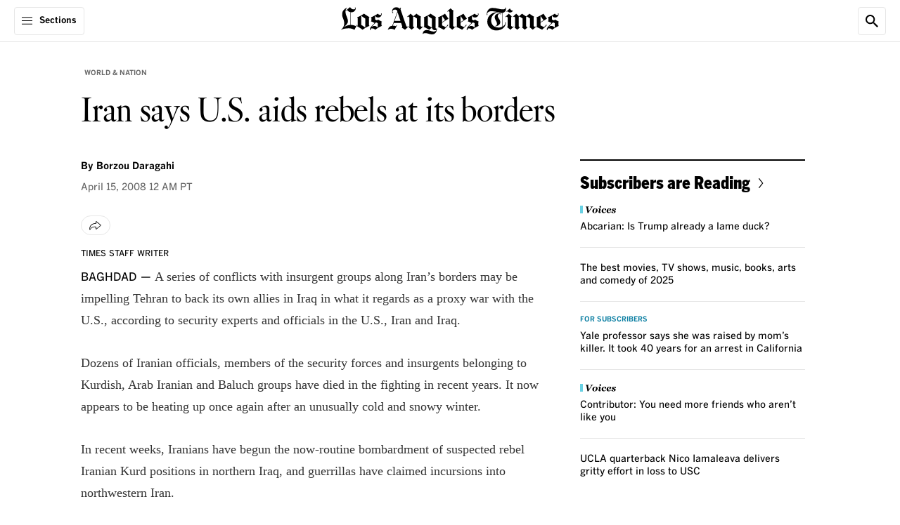

--- FILE ---
content_type: text/html;charset=UTF-8
request_url: https://www.latimes.com/archives/la-xpm-2008-apr-15-fg-proxy15-story.html
body_size: 83357
content:
<!DOCTYPE html> <html class="page article-page is-desktop" lang="en-US">  <head> <meta charset="UTF-8"> <style data-css-vars>
    :root {

        

        
        --cms-color-text-on-dark: var(--utility-color-white, #FFF);
        --cms-color-text-on-dark-muted: var(--utility-color-cloud, #CCC);
        --cms-color-text-on-brand: var(--utility-color-white, #FFF);
        --cms-color-text-on-service: var(--utility-color-white, #FFF);
        --cms-color-text-on-feedback: var(--utility-color-white, #FFF);
        --cms-color-text-on-feedback-sponsored: var(--utility-color-mine-shaft, #333);
        --cms-color-brand-text: var(--utility-color-black, #000);
        --cms-color-service-text: var(--utility-color-astral, #087DA1);
        --cms-color-service-1-text: var(--utility-color-calypso, #076583);
        --cms-color-service-2-text: var(--utility-color-fountain, #3DABBF);
        --cms-color-service-3-text: var(--utility-color-turquoise, #68D0E2);
        --cms-color-service-text-on-dark: var(--cms-color-service-2-text);
        --cms-color-service-text-on-dark-hover: var(--cms-color-service-3-text);
        --cms-color-neutral-text: var(--utility-color-dove, #666);
        --cms-color-neutral-1-text: var(--utility-color-mine-shaft, #333);
        --cms-color-neutral-2-text: var(--utility-color-cloud, #CCC);
        --cms-color-neutral-3-text: var(--utility-color-mercury, #E6E6E6);
        --cms-color-feedback-text: var(--utility-color-mine-shaft, #333);
        --cms-color-feedback-text-error: var(--utility-color-scarlet, #EB0000);
        --cms-color-feedback-breaking-text: var(--utility-color-scarlet, #EB0000);
        --cms-color-endorsement-text: var(--utility-color-antique-bronze, #715617);
        --cms-color-overlay-text: var(--cms-color-text-on-dark);
        --cms-color-description-text: var(--cms-color-neutral-text);
        --cms-color-eyebrow-text: var(--cms-color-neutral-text);
        --cms-color-eyebrow-text-hover: var(--cms-color-service-text);
        --cms-color-timestamp-text: var(--cms-color-neutral-text);
        --cms-color-pagination-text: var(--cms-color-neutral-text);
        --cms-color-label-text: var(--cms-color-neutral-text);
        --cms-color-disclaimer-text: var(--cms-color-neutral-1-text);
        --cms-color-module-text: var(--cms-color-brand-text);
        --cms-color-module-1-text: var(--cms-color-neutral-text);
        --cms-color-module-call-to-action-text: var(--cms-color-brand-text);
        --cms-color-subhead-text: var(--cms-color-brand-text);
        --cms-color-subhead-1-text: var(--cms-color-brand-text);

        
        --cms-color-background-on-dark: var(--utility-color-white, #FFF);
        --cms-color-background-surface: var(--utility-color-white, #FFF);
        --cms-color-brand-background: var(--utility-color-black, #000);
        --cms-color-service-background: var(--utility-color-astral, #087DA1);
        --cms-color-service-1-background: var(--utility-color-calypso, #076583);
        --cms-color-service-2-background: var(--utility-color-fountain, #3DABBF);
        --cms-color-service-3-background: var(--utility-color-turquoise, #68D0E2);
        --cms-color-service-background-on-dark: var(--cms-color-service-2-background);
        --cms-color-service-background-on-dark-hover: var(--cms-color-service-3-background);
        --cms-color-neutral-background: var(--utility-color-desert-storm, #F8F8F8);
        --cms-color-neutral-1-background: var(--utility-color-mercury, #E6E6E6);
        --cms-color-neutral-2-background: var(--utility-color-cloud, #CCC);
        --cms-color-neutral-3-background: var(--utility-color-mine-shaft, #333);
        --cms-color-neutral-4-background: var(--utility-color-dove, #666);
        --cms-color-neutral-5-background: var(--utility-color-gunsmoke, #858585);
        --cms-color-neutral-6-background: var(--utility-color-seashell, #F1F1F1);
        --cms-color-feedback-background-error: var(--utility-color-scarlet, #EB0000);
        --cms-color-feedback-background-progress: var(--utility-color-scarlet, #EB0000);
        --cms-color-feedback-breaking-background: var(--utility-color-scarlet, #EB0000);
        --cms-color-feedback-sponsored-background: var(--utility-color-cloud, #CCC);
        --cms-color-feedback-live-background: var(--utility-color-scarlet, #EB0000);
        --cms-color-feedback-dont-miss-background: var(--utility-color-astral, #087DA1);
        --cms-color-endorsement-background: var(--utility-color-soapstone, #FCFAF6);
        --cms-color-non-editorial-background: var(--utility-color-whitesmoke, #F5F5F5);
        --cms-color-status-background: var(--cms-color-neutral-background);
        --cms-color-overlay-brand-background: var(--cms-color-brand-background);
        --cms-color-popover-background: var(--cms-color-background-surface);
        --cms-color-popover-service-background: var(--cms-color-service-background);
        --cms-color-popover-neutral-background: var(--cms-color-neutral-background);

        
        --cms-color-border-on-dark: var(--utility-color-white, #FFF);
        --cms-color-border-on-service: var(--utility-color-white, #FFF);
        --cms-color-brand-border: var(--utility-color-black, #000);
        --cms-color-neutral-border: var(--utility-color-mercury, #E6E6E6);
        --cms-color-neutral-1-border: var(--utility-color-cloud, #CCC);
        --cms-color-neutral-2-border: var(--utility-color-mine-shaft, #333);
        --cms-color-neutral-3-border: var(--utility-color-dove, #666);
        --cms-color-service-border: var(--utility-color-astral, #087DA1);
        --cms-color-service-1-border: var(--utility-color-turquoise, #68D0E2);
        --cms-color-feedback-border-error: var(--utility-color-scarlet, #EB0000);
        --cms-color-module-border: var(--cms-color-brand-border);
        --cms-color-module-1-border: var(--cms-color-neutral-border);
        --cms-color-endorsement-border: var(--utility-color-kumera, #81672B);

        
        --cms-color-icon-on-brand: var(--utility-color-white, #FFF);
        --cms-color-icon-on-service: var(--utility-color-white, #FFF);
        --cms-color-icon-on-feedback: var(--utility-color-white, #FFF);
        --cms-color-icon-on-dark: var(--utility-color-white, #FFF);
        --cms-color-icon-brand: var(--utility-color-black, #000);
        --cms-color-icon-service: var(--utility-color-astral, #087DA1);

        
        --cms-opacity-text-hover: var(--utility-opacity-hover, .8);

        
        --cms-font-brand-heading: var(--utility-font-fbkis-display, 'FBKisDisplay');
        --cms-font-brand-heading-fallback-adjust: var(--utility-font-times-new-roman-adjust, 'TimesNewRomanAdjust');
        --cms-font-brand-text: var(--utility-font-georgia, 'georgia');
        --cms-font-service-heading: var(--utility-font-benton-gothic-condensed-black, 'BentonGothicCond-Black');
        --cms-font-service-text: var(--utility-font-benton-gothic, 'BentonGothic');
        --cms-font-section-heading: var(--utility-font-fbkis-display, 'FBKisDisplay');

        

        
        --cms-page-header-color-text: var(--cms-color-brand-text);
        --cms-page-header-color-text-inverse: var(--cms-color-text-on-dark);
        --cms-page-subheader-color-text: var(--cms-color-brand-text);
        --cms-page-container-top-color-text: var(--cms-color-brand-text);
        --cms-page-footer-color-text: var(--cms-color-text-on-brand);
        --cms-navigation-color-text: var(--cms-color-brand-text);
        --cms-navigation-section-color-text: var(--cms-color-brand-text);
        --cms-navigation-section-color-text-current: var(--cms-color-service-text);
        --cms-navigation-contextual-color-text: var(--cms-color-brand-text);
        --cms-element-header-color-text-hover: var(--utility-color-gunsmoke, #858585);
        --cms-action-bar-action-color-text: var(--cms-color-brand-text);
        --cms-action-bar-action-color-text-hover: var(--cms-color-brand-text);
        --cms-headline-color-text: var(--cms-color-brand-text);
        --cms-story-body-color-text: var(--cms-color-neutral-1-text);
        --cms-rich-text-link-color-text: var(--cms-color-service-text);
        --cms-dropcap-color-text: var(--cms-story-body-color-text);
        --cms-pullquote-color-text: var(--cms-color-brand-text);
        --cms-pullquote-attribution-color-text: var(--cms-color-brand-text);
        --cms-module-infobox-action-color-text: var(--cms-color-module-call-to-action-text);
        --cms-module-infobox-action-color-text-hover: var(--cms-color-neutral-1-text);
        --cms-author-bio-color-text: var(--cms-color-brand-text);
        --cms-tag-color-text: var(--cms-color-text-on-dark);
        --cms-comments-action-color-text: var(--cms-color-text-on-brand);
        --cms-ui-input-color-text: var(--cms-color-neutral-1-text);
        --cms-showcase-color-text: var(--cms-color-text-on-dark);

        
        --cms-page-color-background: var(--cms-color-background-surface);
        --cms-page-color-background-inverse: var(--cms-color-brand-background);
        --cms-page-header-color-background: var(--cms-color-background-surface);
        --cms-page-header-color-background-inverse: var(--cms-color-brand-background);
        --cms-page-subheader-color-background: var(--cms-color-background-surface);
        --cms-page-container-top-color-background: var(--cms-color-background-surface);
        --cms-page-footer-color-background: var(--cms-color-brand-background);
        --cms-navigation-color-background: var(--cms-color-background-surface);
        --cms-navigation-contextual-color-background: var(--cms-color-background-surface);
        --cms-story-stream-color-background: var(--cms-color-brand-background);
        --cms-action-bar-action-color-background-hover: var(--cms-color-neutral-1-background);
        --cms-module-infobox-action-color-background-hover: var(--cms-color-neutral-1-background);
        --cms-module-newsletter-action-color-background: var(--cms-color-service-background);
        --cms-module-newsletter-action-color-background-hover: var(--cms-color-service-1-background);
        --cms-comments-action-color-background: var(--cms-color-brand-background);
        --cms-comments-action-color-background-hover: var(--cms-color-neutral-3-background);
        --cms-tag-color-background: var(--cms-color-neutral-4-background);
        --cms-ui-input-color-background: var(--cms-color-background-surface);
        --cms-ui-input-color-background-on-dark: var(--cms-color-neutral-3-background);
        --cms-showcase-color-background: var(--cms-color-brand-background);
        --cms-point-of-interest-card-color-background: var(--utility-color-white, #FFF);
        

        
        --cms-page-header-color-border: var(--cms-color-neutral-border);
        --cms-page-container-top-color-border: var(--cms-color-neutral-border);
        --cms-page-footer-color-border: var(--cms-color-neutral-3-border);
        --cms-navigation-color-border: var(--cms-color-neutral-border);
        --cms-navigation-submenu-color-border: var(--cms-color-neutral-3-border);
        --cms-navigation-contextual-color-border: var(--cms-color-neutral-border);
        --cms-action-bar-action-color-border: var(--cms-color-neutral-border);
        --cms-author-avatar-color-border: var(--cms-color-neutral-border);
        --cms-ui-input-color-border: var(--cms-color-neutral-3-border);

        
        --cms-recipe-heading-font: var(--utility-font-benton-gothic-condensed-black, 'BentonGothicCond-Black');
        --cms-showcase-font: var(--utility-font-default, 'Default');

        
        --cms-page-header-logo-color: var(--utility-color-black, #000);
        --cms-page-footer-opacity-text-hover: var(--cms-opacity-text-hover);
        --cms-navigation-opacity-text-hover: var(--cms-opacity-text-hover);
        --cms-navigation-section-opacity-text-hover: var(--cms-opacity-text-hover);
        --cms-navigation-contextual-opacity-text-hover: var(--cms-opacity-text-hover);
        --cms-subscriber-exclusive-color: var(--utility-color-astral, #087DA1);
        --cms-subscriber-exclusive-color-hover: var(--utility-color-astral, #087DA1);
        --cms-story-stream-color-active: var(--utility-color-scarlet, #EB0000);
        --cms-ui-toggle-switch-color-active: var(--utility-color-malachite, #09B109);
        --cms-ui-toggle-switch-color-inactive: var(--utility-color-cloud, #CCC);
        
        --cms-recipe-color: var(--utility-color-mine-shaft, #333);
        --cms-cooking-color-brand: var(--utility-color-sweet-corn, #FFE07C);
        --cms-thread-color: var(--utility-color-jewel, #206743);
        --cms-thread-color-1: var(--utility-color-gin, #E5EBE7);
    }
</style>
   <meta property="og:title" content="Iran says U.S. aids rebels at its borders">  <meta property="og:url" content="https://www.latimes.com/archives/la-xpm-2008-apr-15-fg-proxy15-story.html">  <meta property="og:image" content="https://ca-times.brightspotcdn.com/dims4/default/64e287b/2147483647/strip/true/crop/2400x1260+0+0/resize/1200x630!/quality/75/?url=https%3A%2F%2Fcalifornia-times-brightspot.s3.amazonaws.com%2Fdf%2F45%2F57d858144a2a88575fa2b03080bb%2Flatlogo-ss.jpg">   <meta property="og:image:url" content="https://ca-times.brightspotcdn.com/dims4/default/64e287b/2147483647/strip/true/crop/2400x1260+0+0/resize/1200x630!/quality/75/?url=https%3A%2F%2Fcalifornia-times-brightspot.s3.amazonaws.com%2Fdf%2F45%2F57d858144a2a88575fa2b03080bb%2Flatlogo-ss.jpg">  <meta property="og:image:width" content="1200"> <meta property="og:image:height" content="630"> <meta property="og:image:type" content="image/jpeg">  <meta property="og:image:alt" content="LA Times logo">    <meta property="og:description" content="The violence may be driving Tehran&#x27;s efforts to back allies in Iraq.">  <meta property="og:site_name" content="Los Angeles Times">   <meta property="og:type" content="article">  <meta property="article:content_tier" content="metered">  <meta property="article:published_time" content="2008-04-15T07:00:00">  <meta property="article:opinion" content="false">  <meta property="article:section" content="World &amp; Nation">  <meta name="twitter:card" content="summary_large_image"/>    <meta name="twitter:description" content="The violence may be driving Tehran&#x27;s efforts to back allies in Iraq."/>      <meta name="twitter:site" content="@latimes"/>    <meta name="twitter:title" content="Iran says U.S. aids rebels at its borders"/>   <meta property="fb:app_id" content="134435029966155">  <meta property="fb:pages" content="5863113009">  <link rel="preconnect" href="https://securepubads.g.doubleclick.net" > <link rel="preconnect" href="https://www.google-analytics.com" > <link rel="preconnect" href="https://static.chartbeat.com" > <link rel="preconnect" href="https://www.googletagservices.com" > <link rel="preconnect" href="https://c.amazon-adsystem.com" > <link rel="preconnect" href="https://libs.platform.latimes.com" > <link rel="preconnect" href="https://tpc.googlesyndication.com" > <link rel="preconnect" href="https://ca-times.brightspotcdn.com"  crossorigin > <link rel="preconnect" href="https://ping.chartbeat.net" > <link rel="preconnect" href="https://activate.platform.californiatimes.com" > <link rel="preconnect" href="https://ajax.googleapis.com" > <link rel="preconnect" href="https://adservice.google.com" > <link rel="preconnect" href="https://cdn.confiant-integrations.net" > <link rel="preconnect" href="https://micro.rubiconproject.com" > <link rel="preconnect" href="https://fastlane.rubiconproject.com" > <link rel="preconnect" href="https://prebid-a.rubiconproject.com" > <link rel="preconnect" href="https://bidder.criteo.com" > <link rel="preconnect" href="https://hbopenbid.pubmatic.com" > <link rel="preconnect" href="https://ads.pubmatic.com" > <link rel="preconnect" href="https://api.permutive.com"  crossorigin > <link rel="preconnect" href="https://rp.liadm.com"  crossorigin ="use-credentials" > <link rel="preconnect" href="https://aax.amazon-adsystem.com" > <link rel="preconnect" href="https://config.aps.amazon-adsystem.com" >  <meta name="robots" content="noarchive, max-image-preview:large">  <link rel="preconnect" href="https://edge.platform.latimes.com"  crossorigin ="use-credentials" > <link rel="preconnect" href="https://sli.latimes.com" > <link rel="preconnect" href="https://activate.latimes.com" > <link rel="preconnect" href="https://launchpad.privacymanager.io" > <link rel="preconnect" href="https://ats-wrapper.privacymanager.io" > <link rel="preconnect" href="https://publish.responsiveads.com" > <link rel="preconnect" href="https://static.adsafeprotected.com" > <link rel="preconnect" href="https://pixel.adsafeprotected.com" > <style>.sr-only{height:1px;margin:-1px;overflow:hidden;padding:0;position:absolute;width:1px;clip:rect(0,0,0,0);border-width:0;white-space:nowrap}.pointer-events-none{pointer-events:none}.pointer-events-auto{pointer-events:auto}.visible{visibility:visible}.invisible{visibility:hidden}.collapse{visibility:collapse}.static{position:static}.fixed{position:fixed}.absolute{position:absolute}.relative{position:relative}.sticky{position:sticky}.inset-0{inset:0}.-left-full{left:-100%}.-top-0\.5{top:-.125rem}.-top-5{top:-1.25rem}.-top-px{top:-1px}.bottom-0{bottom:0}.bottom-11\.5{bottom:2.875rem}.left-0{left:0}.left-0\.5{left:.125rem}.left-1\/2{left:50%}.right-0{right:0}.right-2\.5{right:.625rem}.right-3\.25{right:.8125rem}.top-0{top:0}.top-0\.5{top:.125rem}.top-1{top:.25rem}.top-1\/2{top:50%}.top-12\.5{top:3.125rem}.top-15{top:3.75rem}.top-2\.5{top:.625rem}.top-3\.25{top:.8125rem}.top-full{top:100%}.z-1{z-index:1}.z-10{z-index:10}.z-1050{z-index:1050}.z-20{z-index:20}.z-25{z-index:25}.z-50{z-index:50}.order-1{order:1}.order-2{order:2}.order-3{order:3}.order-4{order:4}.col-span-full{grid-column:1/-1}.\!m-0{margin:0!important}.m-0{margin:0}.m-5{margin:1.25rem}.-mx-5{margin-left:-1.25rem;margin-right:-1.25rem}.-mx-9{margin-left:-2.25rem;margin-right:-2.25rem}.mx-1\.5{margin-left:.375rem;margin-right:.375rem}.mx-3\.5{margin-left:.875rem;margin-right:.875rem}.mx-4{margin-left:1rem;margin-right:1rem}.mx-5{margin-left:1.25rem;margin-right:1.25rem}.mx-auto{margin-left:auto;margin-right:auto}.my-0{margin-bottom:0;margin-top:0}.my-1\.25{margin-bottom:.3125rem;margin-top:.3125rem}.my-10{margin-bottom:2.5rem;margin-top:2.5rem}.my-5{margin-bottom:1.25rem;margin-top:1.25rem}.my-6\.25{margin-bottom:1.5625rem;margin-top:1.5625rem}.my-7\.5{margin-bottom:1.875rem;margin-top:1.875rem}.\!mb-1{margin-bottom:.25rem!important}.\!mt-2{margin-top:.5rem!important}.\!mt-\[18px\]{margin-top:18px!important}.-mb-5{margin-bottom:-1.25rem}.-mt-0\.5{margin-top:-.125rem}.-mt-12{margin-top:-3rem}.-mt-2\.5{margin-top:-.625rem}.-mt-3\.75{margin-top:-.9375rem}.mb-0{margin-bottom:0}.mb-0\.5{margin-bottom:.125rem}.mb-0\.75{margin-bottom:.1875rem}.mb-1\.25{margin-bottom:.3125rem}.mb-1\.5{margin-bottom:.375rem}.mb-10{margin-bottom:2.5rem}.mb-15{margin-bottom:3.75rem}.mb-2{margin-bottom:.5rem}.mb-2\.25{margin-bottom:.5625rem}.mb-2\.5{margin-bottom:.625rem}.mb-20{margin-bottom:5rem}.mb-3{margin-bottom:.75rem}.mb-3\.25{margin-bottom:.8125rem}.mb-3\.5{margin-bottom:.875rem}.mb-3\.75{margin-bottom:.9375rem}.mb-4{margin-bottom:1rem}.mb-5{margin-bottom:1.25rem}.mb-6{margin-bottom:1.5rem}.mb-7\.5{margin-bottom:1.875rem}.mb-8{margin-bottom:2rem}.mb-9{margin-bottom:2.25rem}.ml-1{margin-left:.25rem}.ml-1\.25{margin-left:.3125rem}.ml-1\.5{margin-left:.375rem}.ml-2{margin-left:.5rem}.ml-2\.5{margin-left:.625rem}.ml-20{margin-left:5rem}.ml-3{margin-left:.75rem}.ml-3\.25{margin-left:.8125rem}.ml-9{margin-left:2.25rem}.ml-auto{margin-left:auto}.mr-3{margin-right:.75rem}.mt-0{margin-top:0}.mt-0\.5{margin-top:.125rem}.mt-1{margin-top:.25rem}.mt-1\.25{margin-top:.3125rem}.mt-10{margin-top:2.5rem}.mt-12{margin-top:3rem}.mt-2{margin-top:.5rem}.mt-2\.5{margin-top:.625rem}.mt-3{margin-top:.75rem}.mt-4{margin-top:1rem}.mt-5{margin-top:1.25rem}.mt-7\.5{margin-top:1.875rem}.mt-8{margin-top:2rem}.mt-\[-115px\]{margin-top:-115px}.mt-px{margin-top:1px}.block{display:block}.inline-block{display:inline-block}.inline{display:inline}.flex{display:flex}.inline-flex{display:inline-flex}.table{display:table}.grid{display:grid}.contents{display:contents}.hidden{display:none}.aspect-\[2\/1\]{aspect-ratio:2/1}.aspect-\[9\/16\]{aspect-ratio:9/16}.aspect-square{aspect-ratio:1/1}.aspect-video{aspect-ratio:16/9}.size-4\.5{height:1.125rem;width:1.125rem}.size-5{height:1.25rem;width:1.25rem}.size-6{height:1.5rem;width:1.5rem}.size-8{height:2rem;width:2rem}.h-0{height:0}.h-1\.25{height:.3125rem}.h-10{height:2.5rem}.h-11{height:2.75rem}.h-12{height:3rem}.h-12\.5{height:3.125rem}.h-14{height:3.5rem}.h-15{height:3.75rem}.h-2\.5{height:.625rem}.h-2\.75{height:.6875rem}.h-3{height:.75rem}.h-3\.5{height:.875rem}.h-4{height:1rem}.h-4\.25{height:1.0625rem}.h-4\.5{height:1.125rem}.h-4\.75{height:1.1875rem}.h-48{height:12rem}.h-5{height:1.25rem}.h-6{height:1.5rem}.h-6\.25{height:1.5625rem}.h-6\.5{height:1.625rem}.h-7{height:1.75rem}.h-7\.5{height:1.875rem}.h-9{height:2.25rem}.h-\[17px\]{height:17px}.h-\[26px\]{height:26px}.h-\[56px\]{height:56px}.h-auto{height:auto}.h-full{height:100%}.h-screen{height:100vh}.max-h-10{max-height:2.5rem}.max-h-3\.5{max-height:.875rem}.max-h-7\.5{max-height:1.875rem}.min-h-14{min-height:3.5rem}.min-h-15{min-height:3.75rem}.min-h-32{min-height:8rem}.min-h-35{min-height:8.75rem}.min-h-6{min-height:1.5rem}.w-0{width:0}.w-1\.25{width:.3125rem}.w-10{width:2.5rem}.w-11{width:2.75rem}.w-14{width:3.5rem}.w-15{width:3.75rem}.w-2\.5{width:.625rem}.w-2\.75{width:.6875rem}.w-25{width:6.25rem}.w-3{width:.75rem}.w-3\.5{width:.875rem}.w-35{width:8.75rem}.w-4{width:1rem}.w-4\.5{width:1.125rem}.w-4\.75{width:1.1875rem}.w-40{width:10rem}.w-5{width:1.25rem}.w-6{width:1.5rem}.w-6\.25{width:1.5625rem}.w-60{width:15rem}.w-64\.5{width:16.25rem}.w-7{width:1.75rem}.w-7\.5{width:1.875rem}.w-8\.25{width:2.0625rem}.w-9{width:2.25rem}.w-\[11px\]{width:11px}.w-\[26px\]{width:26px}.w-\[56px\]{width:56px}.w-fit{width:-moz-fit-content;width:fit-content}.w-full{width:100%}.w-screen{width:100vw}.min-w-52{min-width:13rem}.min-w-7{min-width:1.75rem}.min-w-full{min-width:100%}.max-w-1\/3{max-width:33.33%}.max-w-10{max-width:2.5rem}.max-w-110{max-width:27.5rem}.max-w-12\.75{max-width:3.1875rem}.max-w-142{max-width:35.5rem}.max-w-150{max-width:37.5rem}.max-w-170{max-width:42.5rem}.max-w-20{max-width:5rem}.max-w-205{max-width:51.25rem}.max-w-280{max-width:70rem}.max-w-295{max-width:73.75rem}.max-w-3\.5{max-width:.875rem}.max-w-300{max-width:75rem}.max-w-45{max-width:11.25rem}.max-w-5{max-width:1.25rem}.max-w-64\.5{max-width:16.25rem}.max-w-70{max-width:17.5rem}.max-w-96{max-width:24rem}.max-w-\[115px\]{max-width:115px}.max-w-\[1240px\]{max-width:1240px}.max-w-\[800px\]{max-width:800px}.max-w-full{max-width:100%}.max-w-lg{max-width:32rem}.flex-1{flex:1 1 0%}.flex-\[3_1_0\%\]{flex:3 1 0%}.shrink-0{flex-shrink:0}.flex-grow{flex-grow:1}.basis-\[70\%\]{flex-basis:70%}.basis-full{flex-basis:100%}.border-collapse{border-collapse:collapse}.-translate-x-1\/2{--tw-translate-x:-50%}.-translate-x-1\/2,.-translate-y-1\/2{transform:translate(var(--tw-translate-x),var(--tw-translate-y)) rotate(var(--tw-rotate)) skewX(var(--tw-skew-x)) skewY(var(--tw-skew-y)) scaleX(var(--tw-scale-x)) scaleY(var(--tw-scale-y))}.-translate-y-1\/2{--tw-translate-y:-50%}.translate-y-0{--tw-translate-y:0px}.translate-y-0,.translate-y-full{transform:translate(var(--tw-translate-x),var(--tw-translate-y)) rotate(var(--tw-rotate)) skewX(var(--tw-skew-x)) skewY(var(--tw-skew-y)) scaleX(var(--tw-scale-x)) scaleY(var(--tw-scale-y))}.translate-y-full{--tw-translate-y:100%}.-rotate-90{--tw-rotate:-90deg}.-rotate-90,.rotate-90{transform:translate(var(--tw-translate-x),var(--tw-translate-y)) rotate(var(--tw-rotate)) skewX(var(--tw-skew-x)) skewY(var(--tw-skew-y)) scaleX(var(--tw-scale-x)) scaleY(var(--tw-scale-y))}.rotate-90{--tw-rotate:90deg}.scale-150{--tw-scale-x:1.5;--tw-scale-y:1.5}.scale-150,.transform{transform:translate(var(--tw-translate-x),var(--tw-translate-y)) rotate(var(--tw-rotate)) skewX(var(--tw-skew-x)) skewY(var(--tw-skew-y)) scaleX(var(--tw-scale-x)) scaleY(var(--tw-scale-y))}.cursor-pointer{cursor:pointer}.resize{resize:both}.snap-x{scroll-snap-type:x var(--tw-scroll-snap-strictness)}.snap-mandatory{--tw-scroll-snap-strictness:mandatory}.list-none{list-style-type:none}.appearance-none{-webkit-appearance:none;-moz-appearance:none;appearance:none}.grid-cols-1{grid-template-columns:repeat(1,minmax(0,1fr))}.grid-cols-2{grid-template-columns:repeat(2,minmax(0,1fr))}.flex-row{flex-direction:row}.flex-row-reverse{flex-direction:row-reverse}.flex-col{flex-direction:column}.flex-wrap{flex-wrap:wrap}.items-start{align-items:flex-start}.items-end{align-items:flex-end}.items-center{align-items:center}.items-baseline{align-items:baseline}.justify-normal{justify-content:normal}.justify-end{justify-content:flex-end}.justify-center{justify-content:center}.justify-between{justify-content:space-between}.gap-1{gap:.25rem}.gap-1\.25{gap:.3125rem}.gap-1\.5{gap:.375rem}.gap-10{gap:2.5rem}.gap-2{gap:.5rem}.gap-2\.5{gap:.625rem}.gap-3{gap:.75rem}.gap-3\.5{gap:.875rem}.gap-4{gap:1rem}.gap-5{gap:1.25rem}.gap-6{gap:1.5rem}.gap-7\.5{gap:1.875rem}.gap-x-1{-moz-column-gap:.25rem;column-gap:.25rem}.gap-x-4{-moz-column-gap:1rem;column-gap:1rem}.gap-y-1{row-gap:.25rem}.gap-y-1\.25{row-gap:.3125rem}.self-start{align-self:flex-start}.self-center{align-self:center}.overflow-auto{overflow:auto}.overflow-hidden{overflow:hidden}.overflow-clip{overflow:clip}.overflow-y-auto{overflow-y:auto}.overflow-x-hidden{overflow-x:hidden}.overflow-x-scroll{overflow-x:scroll}.scroll-smooth{scroll-behavior:smooth}.whitespace-nowrap{white-space:nowrap}.text-nowrap{text-wrap:nowrap}.text-balance{text-wrap:balance}.rounded-3xl{border-radius:1.5rem}.rounded-6xl{border-radius:3rem}.rounded-\[4px\]{border-radius:4px}.rounded-full{border-radius:9999px}.rounded-lg{border-radius:.5rem}.rounded-sm{border-radius:.25rem}.rounded-sm-1{border-radius:.3125rem}.rounded-xl{border-radius:.75rem}.rounded-b-sm{border-bottom-left-radius:.25rem;border-bottom-right-radius:.25rem}.rounded-l-sm-1{border-bottom-left-radius:.3125rem;border-top-left-radius:.3125rem}.rounded-l-xs{border-bottom-left-radius:.125rem;border-top-left-radius:.125rem}.rounded-r-xs{border-bottom-right-radius:.125rem;border-top-right-radius:.125rem}.rounded-s-2xl{border-end-start-radius:1rem;border-start-start-radius:1rem}.rounded-t-lg{border-top-left-radius:.5rem;border-top-right-radius:.5rem}.rounded-t-sm-1{border-top-left-radius:.3125rem;border-top-right-radius:.3125rem}.border{border-width:1px}.border-0{border-width:0}.border-2{border-width:2px}.border-x-2{border-left-width:2px;border-right-width:2px}.border-b{border-bottom-width:1px}.border-b-2{border-bottom-width:2px}.border-r{border-right-width:1px}.border-t{border-top-width:1px}.border-t-0{border-top-width:0}.border-t-2{border-top-width:2px}.border-solid{border-style:solid}.border-none{border-style:none}.border-\[\#F9E870\]{--tw-border-opacity:1;border-color:rgb(249 232 112/var(--tw-border-opacity,1))}.border-cms-action-bar-action-color-background-hover{border-color:var(--cms-action-bar-action-color-background-hover)}.border-cms-action-bar-action-color-border{border-color:var(--cms-action-bar-action-color-border)}.border-cms-color-brand-border{border-color:var(--cms-color-brand-border)}.border-cms-color-endorsement-border{border-color:var(--cms-color-endorsement-border)}.border-cms-color-feedback-sponsored-background{border-color:var(--cms-color-feedback-sponsored-background)}.border-cms-color-module-1-border{border-color:var(--cms-color-module-1-border)}.border-cms-color-module-border{border-color:var(--cms-color-module-border)}.border-cms-color-neutral-1-border{border-color:var(--cms-color-neutral-1-border)}.border-cms-color-neutral-3-border{border-color:var(--cms-color-neutral-3-border)}.border-cms-color-neutral-3-text{border-color:var(--cms-color-neutral-3-text)}.border-cms-color-neutral-border{border-color:var(--cms-color-neutral-border)}.border-cms-page-header-color-border{border-color:var(--cms-page-header-color-border)}.border-cms-ui-input-color-border{border-color:var(--cms-ui-input-color-border)}.border-cms-ui-toggle-switch-color-inactive{border-color:var(--cms-ui-toggle-switch-color-inactive)}.\!bg-cms-module-newsletter-action-color-background{background-color:var(--cms-module-newsletter-action-color-background)!important}.bg-\[\#F9E870\]{--tw-bg-opacity:1;background-color:rgb(249 232 112/var(--tw-bg-opacity,1))}.bg-\[--cms-showcase-color-background\]{background-color:var(--cms-showcase-color-background)}.bg-blackAlpha65{background-color:rgba(0,0,0,.65)}.bg-cms-action-bar-action-color-background-hover{background-color:var(--cms-action-bar-action-color-background-hover)}.bg-cms-color-background-surface{background-color:var(--cms-color-background-surface)}.bg-cms-color-brand-background{background-color:var(--cms-color-brand-background)}.bg-cms-color-endorsement-background{background-color:var(--cms-color-endorsement-background)}.bg-cms-color-feedback-sponsored-background{background-color:var(--cms-color-feedback-sponsored-background)}.bg-cms-color-neutral-1-background{background-color:var(--cms-color-neutral-1-background)}.bg-cms-color-neutral-2-background{background-color:var(--cms-color-neutral-2-background)}.bg-cms-color-neutral-3-text{background-color:var(--cms-color-neutral-3-text)}.bg-cms-color-neutral-background{background-color:var(--cms-color-neutral-background)}.bg-cms-color-non-editorial-background{background-color:var(--cms-color-non-editorial-background)}.bg-cms-color-popover-service-background{background-color:var(--cms-color-popover-service-background)}.bg-cms-color-service-background{background-color:var(--cms-color-service-background)}.bg-cms-navigation-color-background{background-color:var(--cms-navigation-color-background)}.bg-cms-page-color-background{background-color:var(--cms-page-color-background)}.bg-cms-page-container-top-color-background{background-color:var(--cms-page-container-top-color-background)}.bg-cms-page-footer-color-background{background-color:var(--cms-page-footer-color-background)}.bg-cms-page-header-color-background{background-color:var(--cms-page-header-color-background)}.bg-cms-page-header-color-background-inverse{background-color:var(--cms-page-header-color-background-inverse)}.bg-cms-page-subheader-color-background{background-color:var(--cms-page-subheader-color-background)}.bg-cms-point-of-interest-card-color-background{background-color:var(--cms-point-of-interest-card-color-background)}.bg-cms-point-of-interest-page-color-background{background-color:var(--cms-point-of-interest-page-color-background)}.bg-cms-ui-input-color-background{background-color:var(--cms-ui-input-color-background)}.bg-cms-ui-toggle-switch-color-inactive{background-color:var(--cms-ui-toggle-switch-color-inactive)}.bg-transparent{background-color:initial}.bg-clip-padding{background-clip:padding-box}.bg-center{background-position:50%}.fill-cms-color-icon-brand{fill:var(--cms-color-icon-brand)}.fill-cms-color-overlay-text{fill:var(--cms-color-overlay-text)}.fill-cms-navigation-color-text{fill:var(--cms-navigation-color-text)}.fill-cms-page-header-color-text{fill:var(--cms-page-header-color-text)}.fill-current{fill:currentColor}.fill-none{fill:none}.stroke-cms-color-brand-border{stroke:var(--cms-color-brand-border)}.stroke-cms-page-footer-color-text{stroke:var(--cms-page-footer-color-text)}.stroke-current{stroke:currentColor}.stroke-2{stroke-width:2}.\!p-0{padding:0!important}.p-0{padding:0}.p-1{padding:.25rem}.p-1\.5{padding:.375rem}.p-1\.75{padding:.4375rem}.p-10{padding:2.5rem}.p-2\.5{padding:.625rem}.p-3\.25{padding:.8125rem}.p-3\.5{padding:.875rem}.p-4{padding:1rem}.p-5{padding:1.25rem}.px-0{padding-left:0;padding-right:0}.px-1\.25{padding-left:.3125rem;padding-right:.3125rem}.px-1\.5{padding-left:.375rem;padding-right:.375rem}.px-10{padding-left:2.5rem;padding-right:2.5rem}.px-2{padding-left:.5rem;padding-right:.5rem}.px-2\.25{padding-left:.5625rem;padding-right:.5625rem}.px-2\.5{padding-left:.625rem;padding-right:.625rem}.px-3{padding-left:.75rem;padding-right:.75rem}.px-3\.5{padding-left:.875rem;padding-right:.875rem}.px-4{padding-left:1rem;padding-right:1rem}.px-5{padding-left:1.25rem;padding-right:1.25rem}.px-6\.5{padding-left:1.625rem;padding-right:1.625rem}.px-7\.5{padding-left:1.875rem;padding-right:1.875rem}.py-0{padding-bottom:0;padding-top:0}.py-0\.5{padding-bottom:.125rem;padding-top:.125rem}.py-1\.25{padding-bottom:.3125rem;padding-top:.3125rem}.py-10{padding-bottom:2.5rem;padding-top:2.5rem}.py-2{padding-bottom:.5rem;padding-top:.5rem}.py-2\.25{padding-bottom:.5625rem;padding-top:.5625rem}.py-2\.5{padding-bottom:.625rem;padding-top:.625rem}.py-3{padding-bottom:.75rem;padding-top:.75rem}.py-3\.25{padding-bottom:.8125rem;padding-top:.8125rem}.py-3\.5{padding-bottom:.875rem;padding-top:.875rem}.py-4{padding-bottom:1rem;padding-top:1rem}.py-4\.5{padding-bottom:1.125rem;padding-top:1.125rem}.py-6{padding-bottom:1.5rem;padding-top:1.5rem}.py-7\.5{padding-bottom:1.875rem;padding-top:1.875rem}.\!pb-0{padding-bottom:0!important}.pb-0{padding-bottom:0}.pb-1{padding-bottom:.25rem}.pb-1\.25{padding-bottom:.3125rem}.pb-12\.5{padding-bottom:3.125rem}.pb-15{padding-bottom:3.75rem}.pb-16{padding-bottom:4rem}.pb-2{padding-bottom:.5rem}.pb-2\.5{padding-bottom:.625rem}.pb-4{padding-bottom:1rem}.pb-5{padding-bottom:1.25rem}.pb-6\.25{padding-bottom:1.5625rem}.pb-7\.5{padding-bottom:1.875rem}.pl-2\.5{padding-left:.625rem}.pl-5{padding-left:1.25rem}.pl-6{padding-left:1.5rem}.pl-9{padding-left:2.25rem}.pr-0{padding-right:0}.pr-1\.25{padding-right:.3125rem}.pr-12\.5{padding-right:3.125rem}.pr-6{padding-right:1.5rem}.pr-7{padding-right:1.75rem}.pt-0{padding-top:0}.pt-0\.5{padding-top:.125rem}.pt-0\.75{padding-top:.1875rem}.pt-1\.25{padding-top:.3125rem}.pt-1\.75{padding-top:.4375rem}.pt-10{padding-top:2.5rem}.pt-15{padding-top:3.75rem}.pt-20{padding-top:5rem}.pt-3{padding-top:.75rem}.pt-3\.75{padding-top:.9375rem}.pt-4{padding-top:1rem}.pt-4\.5{padding-top:1.125rem}.pt-5{padding-top:1.25rem}.pt-7{padding-top:1.75rem}.pt-7\.5{padding-top:1.875rem}.pt-8{padding-top:2rem}.text-left{text-align:left}.text-center{text-align:center}.text-right{text-align:right}.font-cms-font-brand-heading{font-family:var(--cms-font-brand-heading),var(--utility-font-times-new-roman-adjust)}.font-cms-font-brand-text{font-family:var(--cms-font-brand-text),var(--utility-font-serif-fallback)}.font-cms-font-service-heading{font-family:var(--cms-font-service-heading),var(--utility-font-sans-fallback)}.font-cms-font-service-text{font-family:var(--cms-font-service-text),var(--utility-font-sans-fallback)}.text-2xl{font-size:1.5rem;line-height:2rem}.text-2xl-1{font-size:1.625rem}.text-2xl-2{font-size:1.75rem}.text-4xl-1{font-size:2.5rem}.text-5xl-1{font-size:3.125rem}.text-base{font-size:1rem;line-height:1.5rem}.text-lg{font-size:1.125rem;line-height:1.75rem}.text-sm{font-size:.875rem;line-height:1.25rem}.text-sm-1{font-size:.9375rem}.text-xl{font-size:1.25rem;line-height:1.75rem}.text-xs{font-size:.75rem;line-height:1rem}.text-xs-1{font-size:.8125rem}.text-xs-2{font-size:.875rem}.text-xxs{font-size:.625rem}.text-xxs-1{font-size:.6875rem}.text-xxs-2{font-size:.9375rem}.text-xxxs{font-size:.5625rem}.font-bold{font-weight:700}.font-light{font-weight:300}.font-medium{font-weight:500}.font-normal{font-weight:400}.font-semibold{font-weight:600}.uppercase{text-transform:uppercase}.capitalize{text-transform:capitalize}.\!normal-case{text-transform:none!important}.italic{font-style:italic}.\!leading-3\.5{line-height:.875rem!important}.\!leading-5\.5{line-height:1.375rem!important}.leading-11\.25{line-height:2.813rem}.leading-11\.5{line-height:2.875rem}.leading-2\.5{line-height:.625rem}.leading-3{line-height:.75rem}.leading-3\.5{line-height:.875rem}.leading-4{line-height:1rem}.leading-4\.5{line-height:1.125rem}.leading-5{line-height:1.25rem}.leading-5\.25{line-height:1.3125rem}.leading-5\.5{line-height:1.375rem}.leading-6{line-height:1.5rem}.leading-6\.5{line-height:1.625rem}.leading-7{line-height:1.75rem}.leading-7\.5{line-height:1.875rem}.leading-7\.75{line-height:1.9375rem}.leading-8{line-height:2rem}.leading-9\.5{line-height:2.375rem}.leading-none{line-height:1}.tracking-normal{letter-spacing:0}.text-\[\#858585\]{--tw-text-opacity:1;color:rgb(133 133 133/var(--tw-text-opacity,1))}.text-\[\#fff\]{--tw-text-opacity:1;color:rgb(255 255 255/var(--tw-text-opacity,1))}.text-cms-action-bar-action-color-text{color:var(--cms-action-bar-action-color-text)}.text-cms-color-brand-text{color:var(--cms-color-brand-text)}.text-cms-color-description-text{color:var(--cms-color-description-text)}.text-cms-color-disclaimer-text{color:var(--cms-color-disclaimer-text)}.text-cms-color-eyebrow-text{color:var(--cms-color-eyebrow-text)}.text-cms-color-feedback-text{color:var(--cms-color-feedback-text)}.text-cms-color-feedback-text-error{color:var(--cms-color-feedback-text-error)}.text-cms-color-icon-on-feedback{color:var(--cms-color-icon-on-feedback)}.text-cms-color-label-text{color:var(--cms-color-label-text)}.text-cms-color-module-text{color:var(--cms-color-module-text)}.text-cms-color-neutral-1-text{color:var(--cms-color-neutral-1-text)}.text-cms-color-neutral-text{color:var(--cms-color-neutral-text)}.text-cms-color-overlay-text{color:var(--cms-color-overlay-text)}.text-cms-color-service-text{color:var(--cms-color-service-text)}.text-cms-color-text-on-brand{color:var(--cms-color-text-on-brand)}.text-cms-color-text-on-dark{color:var(--cms-color-text-on-dark)}.text-cms-color-text-on-feedback{color:var(--cms-color-text-on-feedback)}.text-cms-color-text-on-feedback-sponsored{color:var(--cms-color-text-on-feedback-sponsored)}.text-cms-color-timestamp-text{color:var(--cms-color-timestamp-text)}.text-cms-navigation-color-text{color:var(--cms-navigation-color-text)}.text-cms-navigation-section-color-text{color:var(--cms-navigation-section-color-text)}.text-cms-page-color-background{color:var(--cms-page-color-background)}.text-cms-page-footer-color-text{color:var(--cms-page-footer-color-text)}.text-cms-page-header-color-text{color:var(--cms-page-header-color-text)}.text-cms-page-subheader-color-text{color:var(--cms-page-subheader-color-text)}.text-cms-point-of-interest-color{color:var(--cms-point-of-interest-color)}.text-cms-point-of-interest-color-1{color:var(--cms-point-of-interest-color-1)}.text-cms-story-body-color-text{color:var(--cms-story-body-color-text)}.text-cms-ui-input-color-text{color:var(--cms-ui-input-color-text)}.underline{text-decoration-line:underline}.no-underline{text-decoration-line:none}.antialiased{-webkit-font-smoothing:antialiased;-moz-osx-font-smoothing:grayscale}.opacity-0{opacity:0}.opacity-10{opacity:.1}.opacity-100{opacity:1}.opacity-20{opacity:.2}.opacity-30{opacity:.3}.opacity-40{opacity:.4}.opacity-50{opacity:.5}.opacity-60{opacity:.6}.opacity-70{opacity:.7}.opacity-90{opacity:.9}.shadow{--tw-shadow:0 1px 3px 0 rgba(0,0,0,.1),0 1px 2px -1px rgba(0,0,0,.1);--tw-shadow-colored:0 1px 3px 0 var(--tw-shadow-color),0 1px 2px -1px var(--tw-shadow-color);box-shadow:var(--tw-ring-offset-shadow,0 0 #0000),var(--tw-ring-shadow,0 0 #0000),var(--tw-shadow)}.outline-none{outline:2px solid transparent;outline-offset:2px}.blur{--tw-blur:blur(8px)}.blur,.grayscale{filter:var(--tw-blur) var(--tw-brightness) var(--tw-contrast) var(--tw-grayscale) var(--tw-hue-rotate) var(--tw-invert) var(--tw-saturate) var(--tw-sepia) var(--tw-drop-shadow)}.grayscale{--tw-grayscale:grayscale(100%)}.filter{filter:var(--tw-blur) var(--tw-brightness) var(--tw-contrast) var(--tw-grayscale) var(--tw-hue-rotate) var(--tw-invert) var(--tw-saturate) var(--tw-sepia) var(--tw-drop-shadow)}.transition{transition-duration:.15s;transition-property:color,background-color,border-color,text-decoration-color,fill,stroke,opacity,box-shadow,transform,filter,-webkit-backdrop-filter;transition-property:color,background-color,border-color,text-decoration-color,fill,stroke,opacity,box-shadow,transform,filter,backdrop-filter;transition-property:color,background-color,border-color,text-decoration-color,fill,stroke,opacity,box-shadow,transform,filter,backdrop-filter,-webkit-backdrop-filter;transition-timing-function:cubic-bezier(.4,0,.2,1)}.transition-colors{transition-duration:.15s;transition-property:color,background-color,border-color,text-decoration-color,fill,stroke;transition-timing-function:cubic-bezier(.4,0,.2,1)}.transition-left{transition-duration:.15s;transition-property:left;transition-timing-function:cubic-bezier(.4,0,.2,1)}.transition-transform{transition-duration:.15s;transition-property:transform;transition-timing-function:cubic-bezier(.4,0,.2,1)}.duration-400{transition-duration:.4s}.ease-out{transition-timing-function:cubic-bezier(0,0,.2,1)}.\@container\/newsletter-module{container-name:newsletter-module;container-type:inline-size}.border-t-cms-color-brand-border{border-top-color:var(--cms-color-brand-border)}.border-b-cms-navigation-color-border{border-bottom-color:var(--cms-navigation-color-border)}.keep-all{word-break:keep-all}.scrollbar-hidden{scrollbar-width:none;-ms-overflow-style:none}.scrollbar-hidden::-webkit-scrollbar{display:none}.clearfix:after{clear:both;content:" ";display:block}.\[border\:unset\]{border:unset}:root{--utility-color-antique-bronze:#715617;--utility-color-astral:#087da1;--utility-color-black:#000;--utility-color-boulder:#757575;--utility-color-calypso:#076583;--utility-color-cloud:#ccc;--utility-color-deepsky:#00acec;--utility-color-desert-storm:#f8f8f8;--utility-color-dove:#666;--utility-color-fountain:#3dabbf;--utility-color-gin:#e5ebe7;--utility-color-gunsmoke:#858585;--utility-color-heavy-metal:#34362f;--utility-color-jewel:#206743;--utility-color-kumera:#81672b;--utility-color-lime-green:#70d440;--utility-color-marshland:#151612;--utility-color-malachite:#09b109;--utility-color-mercury:#e6e6e6;--utility-color-mine-shaft:#333;--utility-color-paradiso:#2b7886;--utility-color-scarlet:#eb0000;--utility-color-seashell:#f1f1f1;--utility-color-soapstone:#fcfaf6;--utility-color-sweet-corn:#ffe07c;--utility-color-turquoise:#68d0e2;--utility-color-white:#fff;--utility-color-whitesmoke:#f5f5f5;--utility-opacity-hover:0.8;--utility-font-fbkis-display:"FBKisDisplay";--utility-font-times-new-roman-adjust:"TimesNewRomanAdjust",var(--utility-font-serif-fallback);--utility-font-benton-gothic:"BentonGothic";--utility-font-benton-gothic-condensed-black:"BentonGothicCond-Black";--utility-font-georgia:"georgia";--utility-font-serif-fallback:"times new roman",times,serif;--utility-font-sans-fallback:arial,"helvetica neue",helvetica,sans-serif;--utility-font-default:"Default";--utility-font-owners-narrow:"Owners Narrow";--utility-font-owners-narrow-fallback:"Owners Narrow Fallback";--utility-font-owners-xx-narrow:"Owners XXNarrow";--utility-font-owners-xx-narrow-fallback-adjust:"Owners XXNarrow Fallback Adjust";--utility-font-ivy-presto-semibold:"IvyPresto Disp Semi Bd";--utility-font-poppins-medium:"Poppins";--utility-font-proxima-nova:"Proxima Nova";--utility-font-proxima-nova-adjust:"Proxima Nova Adjust";--utility-font-pangram-sans-semibold:"Pangram Sans Semibold";--utility-font-pangram-sans-semibold-adjust:"Pangram Sans Semibold Adjust";--utility-font-pangram-sans-extrabold:"Pangram Sans Extrabold";--utility-font-pangram-sans-extrabold-adjust:"Pangram Sans Extrabold Adjust";--utility-font-pangram-sans-fallback-adjust:"Pangram Sans Fallback Adjust";--utility-font-videojs-icon:"VideoJS Icon";--utility-font-gvp-icon:"GrapheneVideoPlayerIcon";--tw-translate-x:0;--tw-translate-y:0;--tw-rotate:0;--tw-skew-x:0;--tw-skew-y:0;--tw-scale-x:1;--tw-scale-y:1}hr{background-color:var(--cms-color-neutral-2-background);border:0;height:1px;margin:40px 0}ol,ul{margin:0;padding:0}a{color:currentcolor}a,a:hover{text-decoration:none}img{display:block}img,svg{height:auto;max-width:100%}iframe{border:0}*,:after,:before{box-sizing:border-box}h1,h2,h3,h4,h5{margin:0}.button{align-items:center;border-radius:4px;cursor:pointer;display:flex;font-family:var(--cms-font-service-text,"BentonGothic"),var(--utility-font-sans-fallback,'arial, "helvetica neue", helvetica, sans-serif');font-style:normal;font-weight:700;gap:8px;justify-content:center;padding:11px 40px;text-transform:capitalize;transition:color .15s,background .15s,border .15s}.button[aria-disabled=true]{cursor:not-allowed}.button-brand{background-color:var(--cms-color-brand-background);border:1px solid transparent;color:var(--cms-color-text-on-brand)}@media(hover:hover)and (pointer:fine){.button-brand:focus-visible:not([aria-disabled=true]),.button-brand:hover:not([aria-disabled=true]){background-color:var(--cms-color-neutral-3-background);border:1px solid transparent;color:var(--cms-color-text-on-brand)}}.button-brand[aria-disabled=true]{background-color:var(--cms-color-neutral-2-background);color:var(--cms-color-neutral-1-text)}.button-brand-wire{background-color:transparent;border:1px solid;color:var(--cms-color-brand-text)}@media(hover:hover)and (pointer:fine){.button-brand-wire:focus-visible:not([aria-disabled=true]),.button-brand-wire:hover:not([aria-disabled=true]){background-color:var(--cms-color-neutral-1-background);border:1px solid;color:var(--cms-color-neutral-1-text)}}.button-brand-wire[aria-disabled=true]{color:var(--cms-color-neutral-text)}.button-service{background-color:var(--cms-color-service-background);border:1px solid transparent;color:var(--cms-color-text-on-service)}@media(hover:hover)and (pointer:fine){.button-service:focus-visible:not([aria-disabled=true]),.button-service:hover:not([aria-disabled=true]){background-color:var(--cms-color-service-1-background);border:1px solid transparent;color:var(--cms-color-text-on-service)}}.button-service[aria-disabled=true]{background-color:var(--cms-color-neutral-2-background);color:var(--cms-color-neutral-1-text)}.button-service-wire{background-color:transparent;border:1px solid;color:var(--cms-color-service-text)}@media(hover:hover)and (pointer:fine){.button-service-wire:focus-visible:not([aria-disabled=true]),.button-service-wire:hover:not([aria-disabled=true]){background-color:var(--cms-color-neutral-1-background);border:1px solid;color:var(--cms-color-service-1-text)}}.button-service-wire[aria-disabled=true]{color:var(--cms-color-neutral-text)}.button-neutral{background-color:var(--cms-color-neutral-1-background);border:1px solid transparent;color:var(--cms-color-brand-text)}@media(hover:hover)and (pointer:fine){.button-neutral:focus-visible:not([aria-disabled=true]),.button-neutral:hover:not([aria-disabled=true]){background-color:var(--cms-color-neutral-2-background);border:1px solid transparent;color:var(--cms-color-brand-text)}}.button-neutral[aria-disabled=true]{background-color:var(--cms-color-neutral-1-background);color:var(--cms-color-neutral-text)}.button-neutral-wire{background-color:transparent;border:1px solid var(--cms-color-neutral-border);color:var(--cms-color-brand-text)}@media(hover:hover)and (pointer:fine){.button-neutral-wire:focus-visible:not([aria-disabled=true]),.button-neutral-wire:hover:not([aria-disabled=true]){background-color:var(--cms-color-neutral-2-background);border:1px solid transparent;color:var(--cms-color-brand-text)}}.button-neutral-wire[aria-disabled=true]{color:var(--cms-color-neutral-text)}.button-brand-on-dark{background-color:var(--cms-color-background-surface);border:1px solid transparent;color:var(--cms-color-brand-text)}@media(hover:hover)and (pointer:fine){.button-brand-on-dark:focus-visible:not([aria-disabled=true]),.button-brand-on-dark:hover:not([aria-disabled=true]){background-color:var(--cms-color-neutral-1-background);border:1px solid transparent;color:var(--cms-color-brand-text)}}.button-brand-on-dark[aria-disabled=true]{background-color:var(--cms-color-neutral-3-background);color:var(--cms-color-neutral-2-text)}.button-brand-wire-on-dark{background-color:transparent;border:1px solid;color:var(--cms-color-text-on-dark)}@media(hover:hover)and (pointer:fine){.button-brand-wire-on-dark:focus-visible:not([aria-disabled=true]),.button-brand-wire-on-dark:hover:not([aria-disabled=true]){background-color:var(--cms-color-neutral-3-background);border:1px solid;color:var(--cms-color-neutral-3-text)}}.button-brand-wire-on-dark[aria-disabled=true]{color:var(--cms-color-text-on-dark-muted)}.button-service-on-dark{background-color:var(--cms-color-service-2-background);border:1px solid transparent;color:var(--cms-color-brand-text)}@media(hover:hover)and (pointer:fine){.button-service-on-dark:focus-visible:not([aria-disabled=true]),.button-service-on-dark:hover:not([aria-disabled=true]){background-color:var(--cms-color-service-3-background);border:1px solid transparent;color:var(--cms-color-brand-text)}}.button-service-on-dark[aria-disabled=true]{background-color:var(--cms-color-neutral-3-background);color:var(--cms-color-neutral-2-text)}.button-service-wire-on-dark{background-color:transparent;border:1px solid;color:var(--cms-color-service-2-text)}@media(hover:hover)and (pointer:fine){.button-service-wire-on-dark:focus-visible:not([aria-disabled=true]),.button-service-wire-on-dark:hover:not([aria-disabled=true]){background-color:var(--cms-color-neutral-3-background);border:1px solid;color:var(--cms-color-service-3-text)}}.button-service-wire-on-dark[aria-disabled=true]{color:var(--cms-color-neutral-text)}.button-load-more{font-size:1rem;line-height:1.125rem;margin:20px auto 0}.hidden{display:none!important}.ct-hidden{display:none}.invisible{visibility:hidden}.visually-hidden{border:0;height:1px;margin:-1px;padding:0;position:absolute;width:1px;clip:rect(0 0 0 0);overflow:hidden}.visually-hidden-undo,.visually-hidden.focusable:active,.visually-hidden.focusable:focus{height:auto;margin:0;position:static;width:auto;clip:auto;overflow:visible}.ct-sticky-top{display:block;left:0;position:sticky;right:0;top:0;z-index:25}.loading-icon{animation-fill-mode:both;animation:load 1.8s ease-in-out infinite;animation-delay:-.16s;border-radius:50%;font-size:10px;height:1.5em;margin:0 auto;position:relative;text-indent:-9999em;transform:translateZ(0);width:1.5em}.loading-icon:after,.loading-icon:before{animation-fill-mode:both;animation:load 1.8s ease-in-out infinite;border-radius:50%;content:"";height:1.5em;position:absolute;top:0;width:1.5em}.loading-icon:before{animation-delay:-.32s;left:-3.5em}.loading-icon:after{left:3.5em}@keyframes load{0%,80%,to{box-shadow:0 1.5em 0 -1.3em}40%{box-shadow:0 1.5em 0 0}}.promo-live[data-promo-live]{display:none}html{line-height:1.5}body{margin:0}audio,canvas,iframe,img,svg,video{vertical-align:middle}svg.icon{max-height:30px;max-width:50px}@font-face{font-display:swap;font-family:"Proxima Nova";font-style:normal;font-weight:400;src:url(/styleguide/assets/ProximaNova-Regular.woff2) format("woff2")}@font-face{font-display:swap;font-family:"Proxima Nova";font-style:normal;font-weight:600;src:url(/styleguide/assets/ProximaNova-SemiBold.woff2) format("woff2")}@font-face{font-display:swap;font-family:"Proxima Nova";font-style:normal;font-weight:700;src:url(/styleguide/assets/ProximaNova-CondensedBold.woff2) format("woff2")}@font-face{font-family:"Proxima Nova Adjust";font-style:normal;size-adjust:98%;src:local("Arial")}[data-sponsored-content] .ct-font-proxima-nova,[data-sponsored-content] .page-content *,[data-sponsored-content] .page-lead *,[data-sponsored-content] .page-main *,[data-sponsored-content] [class$=-category],[data-sponsored-content] [class$=-description],[data-sponsored-content] [class$=-heading],[data-sponsored-content] [class$=-timestamp],[data-sponsored-content] [class$=-title]{font-family:var(--utility-font-proxima-nova,"Proxima Nova"),var(--utility-font-proxima-nova-adjust,"Proxima Nova Adjust"),var(--utility-font-sans-fallback,'arial, "helvetica neue", helvetica, sans-serif')!important}.page{--header-offset:50px;--full-width:100vw}@media(min-width:1024px){.page{--header-offset:60px;--full-width:calc(var(--vw, 1vw)*100)}}.page[data-toggle-header=search-overlay],.page[data-toggle-header=search-overlay] .page-body{height:100%;overflow:hidden;position:relative}@media(min-width:768px){.page[data-toggle-header=search-overlay],.page[data-toggle-header=search-overlay] .page-body{height:auto;overflow:initial;position:static}}.page-above-header{background-color:var(--cms-color-non-editorial-background);z-index:10}.page-above{background:var(--cms-page-color-background);border-bottom:1px solid var(--cms-color-neutral-border);position:relative;z-index:10}.page-above>*{padding-bottom:20px;padding-top:20px}.page-above .google-dfp-ad-wrapper{padding-bottom:10px;padding-top:10px}.page-above .google-dfp-ad[data-out-of-page=true]{padding:0}.page-above .list-p{display:none;padding:10px 0}@media(min-width:768px){.page-above .list-p{display:flex}}.page-above .list-j{border-bottom:1px solid var(--cms-color-neutral-border);display:none}@media(min-width:1024px){.page-above .list-j{display:block}}.page-heading{font-family:var(--cms-font-brand-heading,"FBKisDisplay"),var(--cms-font-brand-heading-fallback-adjust,"TimesNewRomanAdjust");font-size:1.875rem;font-style:normal;font-weight:700;line-height:2.125rem;max-width:970px;padding:0 20px;text-align:center;text-transform:uppercase}.page-heading img{margin:0 auto;max-width:600px;text-align:center}.page-heading .figure-content{display:none}@media(min-width:768px){.page-heading{font-size:2.25rem;line-height:2.375rem}}.page-content{margin:0 auto;max-width:1200px;padding:30px 20px;position:relative}@media(min-width:1240px){.page-content{padding-left:0;padding-right:20px}}.page-below{border-top:1px solid var(--cms-color-neutral-border);padding:20px 0}.page-body{-webkit-font-smoothing:antialiased;-moz-osx-font-smoothing:grayscale;background:var(--cms-page-color-background);color:var(--cms-color-brand-text);height:auto}.page-body.has-contextual-navigation{padding-top:0}.page-body[data-toggle-header=hamburger-menu]{height:100vh;overflow:hidden}@media(min-width:1024px){.page-body[data-toggle-header=hamburger-menu]:after{background:rgba(0,0,0,.5);bottom:0;content:"";left:0;position:fixed;right:0;top:0;z-index:25}}.page-main{min-height:300px}@media(min-width:1024px){.page-ad-margins{background:var(--cms-page-color-background);margin-left:140px;margin-right:140px;padding-left:0;padding-right:0;position:relative;z-index:10}}@media(min-width:1240px)and (max-width:1289px){.page-ad-margins{margin-left:115px;margin-right:115px}}@media(min-width:1480px){.page-ad-margins{margin:0 auto;max-width:1200px}}.minimized-header.page{--header-offset:0px}.minimized-header .has-contextual-navigation .contextual-navigation,.minimized-header .page-body:not(.has-contextual-navigation) [data-element=page-header]{transform:translateY(-100%)}[data-element=page-header-custom].ct-sticky-top{z-index:1050}@media print{[data-element=page-header-custom].ct-sticky-top{position:static}}[data-element=page-header-custom].is-menu-open{position:fixed}[data-toggle-header=search-overlay] [data-element=page-header]{transform:none;transition:none}[data-element=page-header-logo] g{fill:var(--cms-page-header-logo-color)}[data-element=page-header-logo] img,[data-element=page-header-logo] svg{height:auto;max-height:100%;object-fit:contain;width:142px}@media only screen and (min-width:360px){[data-element=page-header-logo] img,[data-element=page-header-logo] svg{width:160px}}@media only screen and (min-width:500px){[data-element=page-header-logo] img,[data-element=page-header-logo] svg{width:200px}}@media(min-width:768px){[data-element=page-header-logo] img,[data-element=page-header-logo] svg{width:265px}}@media(min-width:1024px){[data-element=page-header-logo] img,[data-element=page-header-logo] svg{width:310px}}[data-toggle-header=search-overlay] [data-element=page-header-end] [data-element=search-button] [data-element=magnify-icon]{display:none}[data-toggle-header=search-overlay] [data-element=page-header-end] [data-element=search-button] [data-element=close-icon],[data-toggle-header=search-overlay] [data-element=page-header-end] [data-element=search-overlay]{display:block}[data-element=page-footer] [data-element=group]:first-of-type{margin-bottom:30px}@media(min-width:568px){[data-element=page-footer] [data-element=group]:first-of-type{width:50%}}@media(min-width:1024px){[data-element=page-footer] [data-element=group]:first-of-type{max-width:380px;width:35%}}[data-element=page-footer] [data-element=group]:first-of-type [data-element=rich-text-module]:first-of-type .enhancement{margin:0}[data-element=page-footer] [data-element=group]:first-of-type [data-element=rich-text-module]:first-of-type .enhancement:not(:first-child){margin-top:30px}[data-element=page-footer] [data-element=group]>div:not(:first-child){margin-top:20px}[data-element=page-footer-content] [data-element=rich-text-module] p{font-family:var(--cms-font-service-text,"BentonGothic"),var(--utility-font-sans-fallback,'arial, "helvetica neue", helvetica, sans-serif');font-size:.75rem;font-style:normal;font-weight:400;line-height:1.875rem}[data-element=page-footer-content] [data-element=rich-text-module] p a{color:var(--cms-page-footer-color-text);line-height:1;text-decoration:none}[data-element=page-footer-content] [data-element=rich-text-module] p a:hover{opacity:var(--cms-page-footer-opacity-text-hover);text-decoration:underline}[data-element=page-footer-social] .social-bar .social-bar-heading{font-family:var(--cms-font-service-text,"BentonGothic"),var(--utility-font-sans-fallback,'arial, "helvetica neue", helvetica, sans-serif');font-size:.75rem;font-style:normal;font-weight:500;line-height:.75rem;margin-bottom:15px}[data-element=page-footer] [data-element=page-footer-social] .social-bar .social-bar-heading{color:var(--cms-page-footer-color-text)}[data-element=footer-navigation-menu] li:first-of-type [data-element=footer-navigation-submenu]{align-content:space-between;display:flex;flex-direction:column;flex-wrap:wrap;height:120px}@media(min-width:568px){[data-element=footer-navigation-menu] li:first-of-type [data-element=footer-navigation-submenu]{display:block;height:auto}}[data-element=footer-navigation-submenu] a{color:var(--cms-page-footer-color-text);display:block;font-family:var(--cms-font-service-text,"BentonGothic"),var(--utility-font-sans-fallback,'arial, "helvetica neue", helvetica, sans-serif');font-size:.875rem;font-style:normal;font-weight:400;line-height:1.125rem;width:-moz-fit-content;width:fit-content;word-break:keep-all}[data-element=footer-navigation-submenu] a:hover{opacity:var(--cms-page-footer-opacity-text-hover)}@media(min-width:768px){[data-element=footer-navigation-submenu] a{font-size:.875rem;line-height:2.125rem}}[data-element=footer-navigation-menu-more-text] [data-element=chevron-icon]{transform:rotate(90deg) translateX(3px) scale(.6)}.ct-footer-navigation-menu-open [data-element=footer-navigation-menu-more-text] [data-element=chevron-icon]{transform:rotate(-90deg) translateX(6px) scale(.6)}.ct-footer-navigation-menu-open [data-element=footer-navigation-menu-grouped]{height:auto}[data-element=footer-navigation-menu-column] [data-element=footer-navigation-submenu]{align-content:space-between;display:flex;flex-direction:column;flex-wrap:wrap;height:120px}@media(min-width:568px){[data-element=footer-navigation-menu-column] [data-element=footer-navigation-submenu]{display:block;height:auto}}[data-element=navigation-button]:hover span,[data-element=navigation-button]:hover svg{opacity:.8}[data-toggle-header=hamburger-menu] [data-element=navigation-button] [data-element=burger-menu-icon]{display:none}[data-toggle-header=hamburger-menu] [data-element=navigation-button] [data-element=close-icon]{display:block}[data-element=navigation-panel]{content-visibility:hidden}[data-toggle-header=hamburger-menu] [data-element=navigation-panel]{box-shadow:0 2px 5px 0 rgba(0,0,0,.5);content-visibility:visible;left:0;visibility:visible}@media(min-width:1024px){[data-toggle-header=hamburger-menu] [data-element=navigation-panel]{box-shadow:none}}[data-toggle-header=hamburger-menu] [data-element=navigation]{display:block}@media(min-width:1024px){[data-element=navigation-item][data-item-click=true]:after,[data-element=navigation-item][data-item-click=true]:before,[data-element=navigation-item][data-item-hover=true]:after,[data-element=navigation-item][data-item-hover=true]:before{border:solid transparent;content:"";height:0;pointer-events:none;position:absolute;right:29px;top:20px;width:0;z-index:25}[data-element=navigation-item][data-item-click=true]:after,[data-element=navigation-item][data-item-hover=true]:after{border-right-color:var(--cms-navigation-color-background);border-width:10px;margin-top:-10px}[data-element=navigation-item][data-item-click=true]:before,[data-element=navigation-item][data-item-hover=true]:before{border-right-color:var(--cms-navigation-submenu-color-border);border-width:11px;margin-top:-11px}[data-element=subnavigation-button] [data-element=chevron-icon]{top:-2px;transform:rotate(0deg)}}[data-item-click=true] [data-element=subnavigation-button] [data-element=chevron-icon]{top:-4px;transform:rotate(270deg)}@media(min-width:1024px){[data-item-click=true] [data-element=subnavigation-button] [data-element=chevron-icon],[data-item-hover=true] [data-element=subnavigation-button] [data-element=chevron-icon]{top:-2px;transform:rotate(0deg)}}[data-item-click=true] [data-element=navigation-item-menu]{display:block}@media(min-width:1024px){[data-item-click=true] [data-element=navigation-item-menu],[data-item-hover=true] [data-element=navigation-item-menu]{box-shadow:0 0 20px 0 rgba(0,0,0,.5);height:auto;visibility:visible;width:280px;word-break:normal}}[data-element=page-header-disclaimer] a{color:var(--cms-navigation-color-text)}[data-element=navigation-quick-links] .link{color:var(--cms-page-header-color-text);transition-duration:.15s}[data-element=navigation-quick-links] .link[href]:hover{opacity:.8}[data-element=navigation-quick-links] [data-element=quick-links-item]>.link{border-bottom:4px solid transparent;padding-bottom:1rem;padding-top:1.5rem}[data-element=navigation-quick-links] [data-element=quick-links-item].item-selected .link{border-color:var(--cms-color-neutral-1-border)}[data-element=navigation-quick-links] [data-element=quick-links-item].item-selected [data-element=quick-link-categories]{display:block}[data-element=navigation-quick-links] [data-element=navigation-link]{color:var(--cms-page-header-color-text);line-height:1rem}[data-element=navigation-quick-links] [data-element=quick-link-categories]{display:none}[data-element=section-navigation-wrapper] [data-dropdown-enabled] [data-element=section-navigation-menu]{overflow:visible}@media(min-width:768px){[data-element=section-navigation-wrapper] [data-dropdown-enabled] [data-element=section-navigation-menu]{flex-wrap:nowrap}}[data-element=section-navigation-wrapper] [data-current-nav-item]:before{background-color:var(--cms-navigation-section-color-text-current);bottom:0;content:"";height:3px;position:absolute;width:100%}[data-element=section-navigation-wrapper] a.link:hover{opacity:.8}[data-element=section-navigation-wrapper][data-section-navigation-story] [data-dropdown-label]{border-left:1px solid var(--cms-color-neutral-1-border);padding-left:12px}[data-element=section-navigation-wrapper][data-section-navigation-story] .link,[data-element=section-navigation-wrapper][data-section-navigation-story] [data-dropdown-label]{font-size:.75rem;line-height:.875rem;text-transform:uppercase}[data-element=section-navigation-wrapper][data-section-navigation-story] [data-element=section-navigation-menu] .link{border-right:1px solid var(--cms-color-neutral-1-border);padding-left:12px;padding-right:12px}[data-element=section-navigation-wrapper][data-section-navigation-story] [data-element=section-navigation-menu] li{margin:0}[data-element=section-navigation-wrapper][data-section-navigation-story] [data-element=section-navigation-menu] li:last-child .link{border-right:0}@media(min-width:768px){[data-element=section-navigation-wrapper][data-section-navigation-story] [data-element=section-navigation-menu] li:last-child .link{padding-right:0}}[data-element=section-navigation-wrapper][data-section-navigation-story] [data-element=section-navigation-menu] [data-element=social-link]{margin-left:12px;margin-right:12px}[data-element=section-navigation-wrapper][data-section-navigation-story] [data-parent-nav-item] .link{border-right:1px solid var(--cms-color-brand-border);font-weight:900}[data-element=section-navigation-wrapper][data-section-navigation-story] [data-current-nav-item]:before{display:none}[data-element=section-navigation-wrapper] [data-element=section-navigation-dropdown]{box-shadow:0 0 20px 0 rgba(0,0,0,.2);display:none}[data-element=section-navigation-wrapper] [data-element=section-navigation-dropdown][aria-expanded=true]{display:block}[data-element=section-navigation-wrapper] [data-element=section-navigation-dropdown] .link{white-space:normal}[data-element=section-navigation-wrapper] [data-element=section-navigation-dropdown] li{min-height:auto}[data-element=section-navigation-wrapper] [data-element=section-navigation-dropdown] li:not(:last-of-type){padding-bottom:20px}.contextual-navigation{transform:translateY(0);transition:transform .4s ease-out}.contextual-navigation-wrapper{background-color:var(--cms-navigation-contextual-color-background);border-bottom:1px solid var(--cms-navigation-contextual-color-border);font-family:var(--cms-font-service-text,"BentonGothic"),var(--utility-font-sans-fallback,'arial, "helvetica neue", helvetica, sans-serif');font-size:.875rem;font-style:normal;font-weight:400;line-height:.875rem}.contextual-navigation [data-element=navigation-link]{color:var(--cms-navigation-contextual-color-text);padding:3px 0;white-space:nowrap}.contextual-navigation [data-element=navigation-link]:hover{color:var(--cms-navigation-contextual-color-text);opacity:var(--cms-navigation-contextual-opacity-text-hover)}@media(min-width:1024px){.contextual-navigation [data-element=navigation-link]:hover{background-color:transparent}}.contextual-navigation [data-element=navigation-link] .chevron-wrapper{white-space:nowrap}.contextual-navigation [data-element=navigation-link] .chevron-icon{height:10px;width:10px;fill:var(--cms-navigation-contextual-color-text);margin-bottom:2px;margin-left:5px;pointer-events:none}.contextual-navigation [data-current-nav-item] [data-element=navigation-link]{border-bottom:1px solid}.contextual-navigation-container{display:flex;justify-content:center}.contextual-navigation-menu{align-items:center;color:var(--cms-navigation-contextual-color-text);display:inline-flex;margin:0 auto;min-height:50px}@media(min-width:1024px){.contextual-navigation-menu{justify-content:center;min-height:60px}}.contextual-navigation-item{padding:0 14px}.contextual-navigation-item.show-all{display:none}@media(min-width:768px){.contextual-navigation-item.show-all{display:inline-flex}}.contextual-navigation-item.show-all [data-element=navigation-link]{font-weight:700}.contextual-navigation-label{align-items:center;align-self:center;display:flex;white-space:nowrap}.contextual-navigation-label-text{border-right:1px solid var(--cms-navigation-contextual-color-border);padding:0 14px}.contextual-navigation-label-text .contextual-navigation-label-content{align-items:center;color:var(--cms-navigation-contextual-color-text);display:inline-flex;font-weight:700;inline-size:-moz-max-content;inline-size:max-content;max-width:140px;min-height:26px;text-align:left;white-space:normal}.contextual-navigation-label-text .contextual-navigation-label-content [data-element=navigation-link]{font-weight:inherit;white-space:normal}.contextual-navigation-label-text .contextual-navigation-label-content [data-element=navigation-link] .chevron-icon{margin:0}@media(min-width:768px){.contextual-navigation-label-text .contextual-navigation-label-content [data-element=navigation-link] .chevron-icon{display:none}.contextual-navigation-label-text .contextual-navigation-label-content{max-width:none;white-space:nowrap}}.contextual-navigation-label-logo{align-items:center;align-self:stretch;padding-left:14px}.contextual-navigation-label-logo [data-element=navigation-link]{border-bottom:0}.contextual-navigation-label-logo .contextual-navigation-label-content{align-items:center;border-right:1px solid var(--cms-navigation-contextual-color-border);display:flex;padding:0 14px}.contextual-navigation-label-logo .contextual-navigation-label-content img{max-width:none}@media print{.contextual-navigation{position:static}}ps-draggable-menu{display:block;position:relative}ps-draggable-menu:before{background-image:linear-gradient(to right,hsla(0,0%,100%,0) 0,var(--cms-page-header-color-background) 80%);content:"";height:100%;position:absolute;right:0;top:0;width:25px;z-index:10}ps-draggable-menu[data-dark-shadow]:before{background-image:linear-gradient(to right,transparent 0,var(--cms-page-header-color-background-inverse) 80%)}[data-draggable-menu-list],ps-draggable-menu{width:100%}[data-draggable-menu-list]{scrollbar-width:none;-ms-overflow-style:none;overflow-x:auto;white-space:nowrap}[data-draggable-menu-list]::-webkit-scrollbar{display:none}[data-draggable-menu-list] li{display:inline-flex}[data-draggable-menu-list] li:last-child{padding-right:25px}[data-element=banner]{box-shadow:0 1px 5px 0 rgba(0,0,0,.15)}[data-element=banner][data-type=BREAKING_NEWS]{background-color:var(--cms-color-feedback-breaking-background)}[data-element=banner][data-type=DONT_MISS]{background-color:var(--cms-color-feedback-dont-miss-background)}[data-element=banner][data-type=LIVE_COVERAGE]{background-color:var(--cms-color-feedback-live-background)}[data-element=banner][data-show]{display:block}.banner-module-media{display:none}.banner-module-media-mobile{display:block}@media(min-width:768px){.banner-module-media{display:block}.banner-module-media-mobile{display:none}}.sponsored-banner-toggler-custom-element[data-toggle-in=sponsored-dropdown] .sponsored-banner-dropdown{display:block}.sponsored-banner-toggler-custom-element[data-toggle-in=sponsored-dropdown] .sponsored-banner-dropdown-trigger{text-decoration:underline}.sponsored-banner-toggler-custom-element[data-toggle-in=sponsored-dropdown] .sponsored-banner-dropdown-trigger svg{top:-4px;transform:rotate(-90deg)}.sponsored-banner-dropdown:before{border-bottom:6px solid;border-left:6px solid transparent;border-right:6px solid transparent;left:calc(100% - 77px)}@media(min-width:1024px){.sponsored-banner-dropdown:before{left:calc(100% - 37px)}}@media(min-width:1240px){.sponsored-banner-dropdown:before{border-bottom-width:10px;border-left-width:10px;border-right-width:10px;left:calc(100% - 42px)}}.google-dfp-ad *{z-index:1000!important}.google-dfp-ad iframe,.google-dfp-ad>div{max-width:100%}.google-dfp-ad-wrapper[data-hide-ad=true]{height:auto;margin:auto;min-height:auto!important;overflow:auto;padding:0}.google-dfp-ad-wrapper[data-hide-ad=true] .google-dfp-ad-caption{display:none}.google-dfp-ad-wrapper[data-fullscreen=true] iframe{height:calc(100vh - var(--header-offset));top:var(--header-offset,0)!important;transition:top .3s;z-index:2147483643!important}.google-dfp-ad-wrapper[data-render-conditions]{display:none}.google-dfp-ad-wrapper[data-sticky]{background-color:var(--cms-page-color-background);bottom:0;box-shadow:0 0 5px 0 rgba(0,0,0,.2);left:50%;margin:0 auto;overflow:visible;padding:5px 0;position:fixed;transform:translate(-50%);z-index:100}.google-dfp-ad-wrapper[data-sticky] .google-dfp-close-button{background-color:var(--cms-page-color-background);background-image:url("data:image/svg+xml;charset=utf-8,%3Csvg xmlns='http://www.w3.org/2000/svg' width='13' height='13' viewBox='341 8 13 13'%3E%3Cpath fill='%234F4F4F' fill-rule='evenodd' d='M354 9.31 352.69 8l-5.19 5.19L342.31 8 341 9.31l5.19 5.19-5.19 5.19 1.31 1.31 5.19-5.19 5.19 5.19 1.31-1.31-5.19-5.19z'/%3E%3C/svg%3E");background-position:9px;background-repeat:no-repeat;background-size:13px 13px;border:none;border-radius:12px 0 0;box-shadow:0 -1px 1px 0 rgba(0,0,0,.2);cursor:pointer;height:28px;position:absolute;right:0;top:-28px;width:28px}@media(min-width:568px){.google-dfp-ad-wrapper[data-sticky]{display:none}}.is-mobile .met-toaster-open .google-dfp-ad-wrapper[data-sticky]{display:none!important}.google-dfp-ad-wrapper[data-article-dynamic-aside=true]{--ad-gutter-top:200px;display:none}@media(min-width:1240px){.google-dfp-ad-wrapper[data-article-dynamic-aside=true]{padding-top:var(--ad-gutter-top)}.listicle-page .rail-content .google-dfp-ad-wrapper[data-article-dynamic-aside=true]:first-child{margin-top:0}}.google-dfp-ad-wrapper[data-ad-dynamic-height=true]{transition:min-height .4s}.google-dfp-ad-wrapper-sticky{left:0;position:sticky;top:calc(var(--header-offset) - var(--ad-gutter-top) + 10px);transition:top .4s ease-out}.google-dfp-ad[data-out-of-page=true]{height:0;margin:0;overflow:hidden;padding:0}.has-dfp-sticky-ad [data-element=page-footer]{padding-bottom:150px}@media(min-width:1024px){.column-container .google-dfp-ad-wrapper .google-dfp-ad[data-ad-format=full-width],.page-above .google-dfp-ad-wrapper .google-dfp-ad[data-ad-format=full-width],.page-main>.google-dfp-ad-wrapper .google-dfp-ad[data-ad-format=full-width]{left:50%;position:relative;transform:translate(-50%);width:var(--full-width,100vw)}}.enhancement .google-dfp-ad{width:auto}.enhancement .google-dfp-ad[data-ad-format=full-width],.enhancement .google-dfp-ad[data-ad-format=x-large]{margin-left:-20px;margin-right:-20px}@media(min-width:1024px){.focus-enabled .enhancement .google-dfp-ad[data-ad-format=full-width],.gallery-page .enhancement .google-dfp-ad[data-ad-format=full-width],.live-blog-page .enhancement .google-dfp-ad[data-ad-format=full-width],.long-form-page .enhancement .google-dfp-ad[data-ad-format=full-width],.story-stack-page .enhancement .google-dfp-ad[data-ad-format=full-width]{left:50%;margin:auto;position:relative;transform:translate(-50%);width:var(--full-width,100vw)}}[data-content-type=page] .two-column-container-5050-column:nth-of-type(2)>.google-dfp-ad-wrapper:nth-of-type(2),[data-content-type=page] .two-column-container-7030-column:nth-of-type(2)>.google-dfp-ad-wrapper:nth-of-type(2){padding-bottom:200px;padding-top:200px}@media(min-width:1024px){html.focus:not(.focus-enabled) [data-render-conditions*=focusMode]{display:none!important}}.teads-inread .teads-ui-components-credits a,.teads-inread .teads-ui-components-label{color:var(--cms-color-label-text)!important}.teads-inread .teads-ui-components-credits-colored{color:#79bbe9!important}.list-p{align-items:center;display:flex;justify-content:center}@media(min-width:1024px){.article-page .page-above .list-p{border-bottom:1px solid var(--cms-color-neutral-border);margin:0 auto;max-width:1200px}}.list-p .list-menu{display:flex;flex-wrap:wrap;list-style:none;row-gap:.625rem;visibility:visible}.list-p .list-menu li{margin-right:10px}.list-p .list-title{color:var(--cms-color-label-text);font-family:var(--cms-font-service-text,"BentonGothic"),var(--utility-font-sans-fallback,'arial, "helvetica neue", helvetica, sans-serif');font-size:.75rem;font-style:normal;font-weight:700;line-height:.75rem;margin:0 10px 0 0;position:relative;text-transform:uppercase;top:3px}.list-j{--slides-number:1}@media(min-width:768px){.list-j{--slides-number:2}}@media(min-width:1024px){.list-j{--slides-number:3}}@media(min-width:1240px){.list-j{--slides-number:4}}.page-above .list-j-wrapper{margin:0 auto;max-width:1500px;padding:0 30px}.article-page .page-above .list-j{margin-left:auto;margin-right:auto}@media(min-width:1024px){.article-page .page-above .list-j{background:var(--cms-page-color-background);margin-left:-140px;margin-right:-140px}}.list-j [data-element=carousel-slide]{flex-basis:calc(100%/var(--slides-number))}@media(min-width:768px){.list-j [data-element=carousel-slide]{border-right:1px solid var(--cms-color-neutral-border)}.list-j [data-element=carousel-slide]:nth-of-type(2n){border-right:0}}@media(min-width:1024px){.list-j [data-element=carousel-slide]:nth-of-type(2n){border-right:1px solid var(--cms-color-neutral-border)}.list-j [data-element=carousel-slide]:nth-of-type(3n){border-right:0}}@media(min-width:1240px){.list-j [data-element=carousel-slide]:nth-of-type(3n){border-right:1px solid var(--cms-color-neutral-border)}}.list-j [data-element=carousel-slide]:nth-of-type(4n){border-right:0}@media(min-width:1240px){.list-j [data-element=carousel-slide]:nth-of-type(4n){border-right:0}}.list-j [data-element=carousel-arrow-next],.list-j [data-element=carousel-arrow-prev]{border:1px solid var(--cms-color-neutral-border)}.list-j [data-element=carousel-arrow-prev]{left:0}.list-j [data-element=carousel-arrow-next]{right:0}.list [data-text-align-center] .promo-content,.listicle [data-text-align-center] .promo-content{text-align:center}.list [data-text-align-right] .promo-content,.listicle [data-text-align-right] .promo-content{text-align:right}.list-spacer-bottom .list-items-item,.list-spacer-bottom li{border-bottom:1px solid var(--cms-color-module-1-border);list-style:none;margin-bottom:20px;padding-bottom:20px}.list-spacer-bottom .list-items-item:last-of-type,.list-spacer-bottom li:last-of-type{border:0;margin-bottom:0;padding-bottom:0}.list-spacer-bottom.list-e .list-items-item,.list-spacer-bottom.list-e li,.list-spacer-bottom.list-f .list-items-item,.list-spacer-bottom.list-f li{border-bottom:0}.promo-link{transition:color .15s,background .15s,border .15s}.promo-link:hover{background:var(--cms-color-service-background);border:1px solid transparent}.promo-link[data-recent]{color:var(--cms-color-feedback-breaking-text)}.promo-position-small[data-bottom-center] .promo-content,.promo-position-small[data-left-center] .promo-content,.promo-position-small[data-right-center] .promo-content,.promo-position-small[data-top-center] .promo-content{margin:0}.promo-position-small[data-bottom-center],.promo-position-small[data-left-center],.promo-position-small[data-right-center],.promo-position-small[data-top-center]{margin:0!important}.promo-position-small[data-top-center] .promo-wrapper{display:flex;flex-direction:column}.promo-position-small[data-top-center] .promo-media{margin:0 0 10px;max-width:none;width:100%}.promo-position-small[data-bottom-center] .promo-wrapper{display:flex;flex-direction:column-reverse}.promo-position-small[data-bottom-center] .promo-media{margin:20px 0 0;max-width:none;width:100%}.promo-position-small[data-bottom-right],.promo-position-small[data-top-right]{margin-bottom:-20px}.promo-position-small[data-bottom-right] .promo-content,.promo-position-small[data-top-right] .promo-content{margin-bottom:20px}.promo-position-small[data-bottom-right] .promo-title-container-dupe{margin-bottom:10px}.promo-position-large[data-bottom-center] .promo-content,.promo-position-large[data-top-center] .promo-content{margin:0}.promo-position-large[data-bottom-center],.promo-position-large[data-top-center]{margin:0!important}.promo-position-large[data-top-center] .promo-wrapper{display:flex;flex-direction:column}.promo-position-large[data-top-center] .promo-media{margin:0 0 10px;max-width:none;width:100%}.promo-position-large[data-bottom-center] .promo-wrapper{display:flex;flex-direction:column-reverse}.promo-position-large[data-bottom-center] .promo-media{margin:20px 0 0;max-width:none;width:100%}.promo-position-large[data-bottom-right],.promo-position-large[data-left-center],.promo-position-large[data-right-center],.promo-position-large[data-top-right]{margin-bottom:-20px}.promo-position-large[data-bottom-right] .promo-content,.promo-position-large[data-left-center] .promo-content,.promo-position-large[data-right-center] .promo-content,.promo-position-large[data-top-right] .promo-content{margin-bottom:20px}.promo-position-large[data-bottom-right] .promo-title-container-dupe{margin-bottom:10px}[data-content-type=video] .promo-media>.link:before{border-color:transparent;border-style:inset;border-width:6px 12px;border-left:12px solid var(--cms-color-border-on-dark);bottom:20px;content:"";display:inline-block;height:0;left:20px;position:absolute;width:0;z-index:2}[data-content-type=video] .promo-media>.link:after{background-color:rgba(0,0,0,.5);border:1px solid var(--cms-color-border-on-dark);bottom:10px;content:" ";height:30px;left:10px;position:absolute;width:30px;z-index:1}[data-show-video][data-content-type=video] .promo-media:after,[data-show-video][data-content-type=video] .promo-media:before{display:none}[data-content-type=gallery] .promo-media a:before{background-image:url(/styleguide/assets/icon-grid-14x14-ffffff.svg);bottom:18px;content:" ";height:14px;left:18px;position:absolute;width:14px;z-index:2}[data-content-type=gallery] .promo-media a:after{background-color:rgba(0,0,0,.5);border:1px solid var(--cms-color-border-on-dark);bottom:10px;content:" ";height:30px;left:10px;position:absolute;width:30px;z-index:1}[data-content-type=document] .promo-media a:before{background-image:url([data-uri]);background-repeat:no-repeat;background-size:30px;content:" ";height:30px;left:9px;position:absolute;top:8px;width:30px;z-index:2}[data-content-type=document] .promo-media a:after{background-color:rgba(0,0,0,.5);border:1px solid transparent;content:" ";height:30px;left:0;position:absolute;top:0;width:30px;z-index:1}[data-content-type=document] .promo-media:hover a:after,[data-content-type=gallery] .promo-media:hover a:after,[data-content-type=video] .promo-media:hover a:after{background-color:var(--cms-color-service-background);border-color:transparent}.article-page .enhancement .promo-media{overflow:visible}[data-settings-type-loopable] .promo-media:after,[data-settings-type-loopable] .promo-media:before{display:none}.promo[data-preview-draft] .promo-title:after{content:"(Draft)"}.promo-small[data-content-type=document] .promo-media{display:block;width:30px}.promo-small .promo-title{font-family:var(--cms-font-brand-heading,"FBKisDisplay"),var(--cms-font-brand-heading-fallback-adjust,"TimesNewRomanAdjust");font-size:1.125rem;font-style:normal;font-weight:600;letter-spacing:-.2px;line-height:1.3125rem}.enhancement .ct-module-wrapper>.promo-small,.enhancement>.promo-small{border-bottom:1px solid;border-top:1px solid;border-color:var(--cms-color-module-1-border);padding:20px 0}.enhancement .ct-module-wrapper>.promo-small .promo-description,.enhancement>.promo-small .promo-description{display:none}.enhancement .ct-module-wrapper>.promo-small .promo-media,.enhancement>.promo-small .promo-media{flex-shrink:0;margin:0 20px 0 0;max-width:110px;order:1;width:36%}.enhancement .ct-module-wrapper>.promo-small .promo-wrapper,.enhancement>.promo-small .promo-wrapper{flex-direction:row}.enhancement .ct-module-wrapper>.promo-small[data-has-live-video] .promo-media,.enhancement>.promo-small[data-has-live-video] .promo-media{margin-bottom:auto}.enhancement .ct-module-wrapper>.promo-small[data-show-description] .promo-description,.enhancement>.promo-small[data-show-description] .promo-description{display:block}@media(min-width:1240px){.enhancement[data-align-left]>.promo-small,.enhancement[data-align-right]>.promo-small{margin:0}.enhancement[data-align-left]>.promo-small{margin-left:-80px}.article-page .enhancement[data-align-left]>.promo-small{margin:0}}@media(min-width:1440px){.article-page .enhancement[data-align-left]>.promo-small{margin-left:-40px}.article-page .enhancement[data-align-right]>.promo-small{margin-right:-40px}}.enhancement .list-c [data-left-center] .promo-small .promo-media,.enhancement .list-c [data-right-center] .promo-small .promo-media{max-width:110px}.promo-small-b .promo-title{font-family:var(--cms-font-brand-heading,"FBKisDisplay"),var(--cms-font-brand-heading-fallback-adjust,"TimesNewRomanAdjust");font-size:1.25rem;font-style:normal;font-weight:400;letter-spacing:.002rem;line-height:1.5rem;margin-bottom:0}.promo-small-c{border-top:1px solid var(--cms-color-neutral-border);padding-top:20px}.promo-small-c .promo-title{font-family:var(--cms-font-service-text,"BentonGothic"),var(--utility-font-sans-fallback,'arial, "helvetica neue", helvetica, sans-serif');font-size:.875rem;font-style:normal;font-weight:400;line-height:1.125rem;margin-bottom:0}.promo:after,.promo:before{content:"";display:table;line-height:0}.promo:after{clear:both}.promo-wrapper{display:flex;flex-direction:column}.promo-banner{color:var(--cms-color-feedback-breaking-text)}.promo-banner,.promo-category{font-family:var(--cms-font-service-text,"BentonGothic"),var(--utility-font-sans-fallback,'arial, "helvetica neue", helvetica, sans-serif');font-size:.625rem;font-style:normal;font-weight:700;line-height:.625rem;margin:0 0 10px;text-transform:uppercase}.promo-category{color:var(--cms-color-eyebrow-text)}.promo-category a{color:inherit}.promo-category a:hover{color:var(--cms-color-eyebrow-text-hover)}.promo-category-image img,.promo-category-image svg{display:inline;max-height:20px;max-width:45px}.promo-title{margin:0 0 10px}.promo-title:hover>a{opacity:.8}.promo-media{display:grid;grid-template-columns:1fr;grid-template-rows:min-content;position:relative}.promo-media:empty:before{background-color:var(--cms-color-neutral-background);content:"";padding-bottom:66.6%}.promo-media>*{grid-column-start:1;grid-row-start:1}.promo-media [data-element=video-disclaimer]{grid-row-start:-3}.promo .promo-media [data-video-player],.promo-media [data-promotable]{margin-left:0;margin-right:0}.promo-media:has([data-promotable]:not(.hidden)) .promo-placeholder,.promo-media:has([data-video-player]:not(.hidden)) .promo-placeholder{display:none}.promo-media [data-promotable] .carousel-slideshow{margin:0}.promo-media .youtube-video-player{display:table;width:100%}.promo-media .gvp{height:100%}[data-content-type=video] .promo-media .gvp .vjs-suggested-video a:after,[data-content-type=video] .promo-media .gvp .vjs-suggested-video a:before{display:none}[data-content-type=document] .promo-media{width:30px}.promo-media img{width:100%}[data-content-type=document] .promo-media img{display:none}.promo-media a{display:block;position:relative}[data-content-type=document] .promo-media a{height:30px;width:30px}[data-has-live-video] .promo-media:after{background-color:var(--cms-color-feedback-breaking-background);bottom:10px;color:var(--cms-color-text-on-feedback);content:"live";font-size:.625rem;height:18px;line-height:1.125rem;position:absolute;right:11px;text-align:center;text-transform:uppercase;width:30px;z-index:2}[data-has-live-video] .promo-media:after,[data-has-live-video]:not(.promo-small):not(.playlist-item) .promo-media:after{font-family:var(--cms-font-service-text,"BentonGothic"),var(--utility-font-sans-fallback,'arial, "helvetica neue", helvetica, sans-serif');font-style:normal;font-weight:700}[data-has-live-video]:not(.promo-small):not(.playlist-item) .promo-media:after{font-size:.75rem;height:24px;line-height:1.625rem;width:40px}.promo-media img{color:transparent}.promo-media{margin-bottom:10px;overflow:hidden}.promo-content{order:2}.promo-content>:only-child .promo-title{margin-bottom:0}.promo-description{color:var(--cms-color-description-text);font-family:var(--cms-font-brand-text,"georgia"),var(--utility-font-serif-fallback,'"times new roman", times, serif');font-size:.9375rem;font-style:normal;font-weight:400;line-height:1.25rem;margin:0 0 10px}.promo-timestamp{color:var(--cms-color-timestamp-text);display:block;font-size:.625rem;font-weight:700;line-height:.625rem;margin:0;text-transform:none}.promo-byline,.promo-timestamp{font-family:var(--cms-font-service-text,"BentonGothic"),var(--utility-font-sans-fallback,'arial, "helvetica neue", helvetica, sans-serif');font-style:normal}.promo-byline{font-size:.6875rem;font-weight:500;line-height:.75rem;margin:10px 0;text-transform:uppercase}.promo-items{margin-top:20px;padding-left:15px}.promo-items-item{color:var(--cms-color-brand-text);display:list-item;font-family:var(--cms-font-service-text,"BentonGothic"),var(--utility-font-sans-fallback,'arial, "helvetica neue", helvetica, sans-serif');font-size:.875rem;font-style:normal;font-weight:500;line-height:1.125rem;list-style-type:disc}.promo-items-item:not(:last-child){margin-bottom:10px}.promo[data-bottom-right] .promo-wrapper,.promo[data-top-right] .promo-wrapper{display:block}.promo-full-width .promo-media{display:none}@media(min-width:768px){.promo-full-width .promo-media{display:block}}.promo-full-width .promo-media .link{padding-bottom:27.2%}.promo-full-width .promo-media-mobile{display:block}@media(min-width:768px){.promo-full-width .promo-media-mobile{display:none}}.promo-full-width .promo-media-mobile .link{height:auto;padding-bottom:0}.promo-full-width-lead.promo .promo-wrapper{display:flex}.promo-full-width-lead .promo-media{display:none}@media(min-width:1024px){.promo-full-width-lead .promo-media{display:block}}.promo-full-width-lead .promo-media .link{padding-bottom:27.2%}.promo-full-width-lead .promo-media-mobile{display:block}@media(min-width:1024px){.promo-full-width-lead .promo-media-mobile{display:none}}.promo-super-lead-x-large .promo-media .link{height:0;padding-bottom:66.6%}.promo-super-lead-x-large .promo-media-wide .link{padding-bottom:33.3%}.promo-super-lead-x-large .promo-media-img .link{height:0;padding-bottom:33.3%}.promo-media .carousel-slide-media-wrapper,.promo-media .promo-placeholder,.recipe-card-module-media .carousel-slide-media-wrapper,.recipe-card-module-media .promo-placeholder{background-color:var(--cms-color-neutral-background);display:block;height:0;padding-bottom:66.6%}.promo-media img[src*=".png"],.promo-media img[src*=".svg"],.recipe-card-module-media img[src*=".png"],.recipe-card-module-media img[src*=".svg"]{background-color:var(--cms-page-color-background)}.promo-media [data-element=carousel-slides],.recipe-card-module-media [data-element=carousel-slides]{overflow:hidden}[data-promo-image-crop=basicPromoVertical] .promo-placeholder{padding-bottom:125%}[data-promo-image-crop=basicPromoSquare] .promo-placeholder{padding-bottom:100%}.promo-link{background-color:var(--cms-tag-color-background);border:1px solid transparent;color:var(--cms-tag-color-text);display:block;font-family:var(--cms-font-service-text,"BentonGothic"),var(--utility-font-sans-fallback,'arial, "helvetica neue", helvetica, sans-serif');font-size:.625rem;font-style:normal;font-weight:700;line-height:1.125rem;padding:0 5px;text-align:center;text-transform:uppercase;word-break:keep-all}.promo-position-small[data-bottom-right] .promo-media,.promo-position-small[data-top-right] .promo-media{float:right;margin:0 0 20px 20px;max-width:none;width:110px}.promo-position-small[data-left-center] .promo-media{flex-shrink:0;margin:0 20px 0 0;max-width:180px;order:1;width:36%}.promo-position-small[data-left-center] .promo-wrapper{display:flex;flex-direction:row}.promo-position-small[data-right-center] .promo-media{flex-shrink:0;margin:0 0 0 20px;max-width:180px;width:36%}.promo-position-small[data-right-center] .promo-wrapper{display:flex;flex-direction:row-reverse}.promo-position-large[data-bottom-right] .promo-media,.promo-position-large[data-left-center] .promo-media,.promo-position-large[data-right-center] .promo-media,.promo-position-large[data-top-right] .promo-media{float:right;margin:0 0 20px 20px;max-width:150px;width:35%}.promo-position-large[data-left-center] .promo-wrapper,.promo-position-large[data-right-center] .promo-wrapper{display:block}@media(min-width:768px){.promo-position-large[data-bottom-right] .promo-media,.promo-position-large[data-top-right] .promo-media{width:50%}.promo-position-large[data-right-center] .promo-media{flex-shrink:0;float:none;margin:0 0 0 20px;max-width:270px;min-width:270px;width:100%}.promo-position-large[data-right-center] .promo-wrapper{display:flex;flex-direction:row-reverse}.promo-position-large[data-left-center],.promo-position-large[data-right-center]{margin:0!important}.promo-position-large[data-left-center] .promo-content,.promo-position-large[data-right-center] .promo-content{margin-bottom:0}.promo-position-large[data-left-center] .promo-media{flex-shrink:0;float:none;margin:0 20px 0 0;max-width:270px;min-width:270px;order:1;width:100%}.promo-position-large[data-left-center] .promo-wrapper{display:flex;flex-direction:row}}[data-element=carousel-slide]{display:block;flex:0 0 100%;scroll-snap-align:start;scroll-snap-stop:always}[data-element=carousel-slides]{display:flex;overflow-y:hidden;scrollbar-width:none}[data-element=carousel-slides]::-webkit-scrollbar{display:none}@keyframes module-placholder-anime{0%{opacity:.5}50%{opacity:.75}to{opacity:1}}.module-placeholder{animation:module-placholder-anime 1s cubic-bezier(.76,1,.3,1) infinite alternate;background:linear-gradient(to right,var(--cms-color-neutral-background) 0,var(--cms-color-neutral-1-background) 20%,var(--cms-color-neutral-background) 50%,var(--cms-color-neutral-background) 100%),linear-gradient(to right,var(--cms-color-neutral-background) 0,var(--cms-color-neutral-1-background) 20%,var(--cms-color-neutral-background) 50%,var(--cms-color-neutral-background) 100%),linear-gradient(to right,var(--cms-color-neutral-background) 0,var(--cms-color-neutral-1-background) 20%,var(--cms-color-neutral-background) 50%,var(--cms-color-neutral-background) 100%),linear-gradient(to right,var(--cms-color-neutral-background) 0,var(--cms-color-neutral-1-background) 20%,var(--cms-color-neutral-background) 50%,var(--cms-color-neutral-background) 100%);background-position:0 0,0 42px,0 72px,0 102px;background-repeat:no-repeat;background-size:65% 24px,100% 14px,100% 14px,100% 14px;min-height:12.5rem}[data-vjs-player]{display:none}.vjs-loading-spinner{z-index:1}.gvp.gvp-controls-minimal .vjs-control:not(.vjs-mute-control,.vjs-volume-panel){display:none!important}.gvp.gvp-controls-minimal .vjs-waiting .gvp-overlay{display:block}.gvp.gvp-controls-minimal .vjs-waiting .gvp-overlay-header{display:none}.video-player{background-color:var(--cms-color-brand-background);display:block;height:0;margin:0 auto;padding-bottom:56.25%;position:relative}.video-player .video-js,.video-player iframe,.video-player video{border:0;height:100%;left:0;position:absolute;top:0;width:100%}.page-lead-media .video-enhancement-player{margin-bottom:15px}.youtube-video-player-facade-button{display:none}.enhancement .figure{margin:0 -20px}@media(min-width:1024px){.enhancement .figure{margin:0}}@media(min-width:1240px){.enhancement .figure{margin:0 -80px}.article-page .enhancement .figure{margin:0}}@media(min-width:1440px){.article-page .enhancement .figure{margin:0 -40px}}@media(min-width:1240px){.listicle-page .enhancement .figure{margin:0 -20px}.enhancement .figure-content,.enhancement .figure-title{padding-left:0;padding-right:0}}@media(min-width:768px){.enhancement[data-align-left] .figure,.enhancement[data-align-right] .figure{margin:0}}@media(min-width:1240px){.enhancement[data-align-left] .figure,.enhancement[data-align-right] .figure{margin:0}.enhancement[data-align-left] .figure{margin-left:-80px}.article-page .enhancement[data-align-left] .figure{margin:0}}@media(min-width:1440px){.article-page .enhancement[data-align-left] .figure{margin-left:-40px}}@media(min-width:1240px){.enhancement[data-align-right] .figure{margin-right:-80px}.article-page .enhancement[data-align-right] .figure{margin:0}}@media(min-width:1440px){.article-page .enhancement[data-align-right] .figure{margin-right:-40px}}.figure img{margin-bottom:10px;width:100%}.figure-content{color:var(--cms-color-brand-text);font-family:var(--cms-font-service-text,"BentonGothic"),var(--utility-font-sans-fallback,'arial, "helvetica neue", helvetica, sans-serif');font-size:.75rem;font-style:normal;font-weight:500;line-height:.875rem;margin:0 0 20px;padding-left:20px;padding-right:20px}@media(min-width:1024px){.figure-content{padding-left:0;padding-right:0}}.figure-caption,.figure-caption p,.figure-credit,.figure-credit p{display:inline}.figure-caption a,.figure-credit a{color:var(--cms-color-service-text);text-decoration:underline}.figure-caption a:hover,.figure-credit a:hover{text-decoration:none}.figure-credit{margin-left:5px}.ct-rich-text-children>p{margin:30px 0}.ct-rich-text-children>p:first-of-type{margin-top:0}.ct-rich-text-children>p:last-of-type{margin-bottom:0}.ct-rich-text-children>ol,.ct-rich-text-children>ul{margin:20px 0;padding:0 0 0 40px}.ct-rich-text-children>ol li,.ct-rich-text-children>ul li{margin-bottom:5px;margin-top:5px}.ct-rich-text-children>ol a,.ct-rich-text-children>p a,.ct-rich-text-children>ul a{color:var(--cms-rich-text-link-color-text);text-decoration:underline}.ct-rich-text-children>ol a:hover,.ct-rich-text-children>p a:hover,.ct-rich-text-children>ul a:hover{text-decoration:none}.subhead{color:var(--cms-color-subhead-text);font-family:var(--cms-font-service-text,"BentonGothic"),var(--utility-font-sans-fallback,'arial, "helvetica neue", helvetica, sans-serif');font-size:1.625rem;font-style:normal;font-weight:700;letter-spacing:.09px;line-height:2rem;margin:43px 0 12px}@media(min-width:768px){.subhead{font-size:1.875rem;line-height:2.125rem}}.long-form-page .subhead{text-align:center}.subhead+h3.subhead{margin-top:24px}h3.subhead{color:var(--cms-color-subhead-1-text);font-size:1.25rem;line-height:1.75rem}.cms-textAlign-center{text-align:center}.cms-textAlign-right{text-align:right}[data-element=content-label]{color:var(--cms-content-label-color,var(--cms-subscriber-exclusive-color))}[data-element=content-label] a{color:inherit}[data-element=content-label] a:hover{color:var(--cms-content-label-color-hover,var(--cms-subscriber-exclusive-color-hover))}[data-element=content-label].ct-opinion-content-label{font-size:14px;margin-bottom:0}[data-element=content-label] img,[data-element=content-label] svg{display:inline-block;height:26px;max-height:18px;width:auto}@media(min-width:768px){[data-element=content-label] img,[data-element=content-label] svg{max-height:20px}}[class^=promo-title-container] [data-element=content-label] img,[class^=promo-title-container] [data-element=content-label] svg{max-height:11px}[data-element=opinion-container] .author-contributors{font-family:var(--cms-font-service-text,"BentonGothic"),var(--utility-font-sans-fallback,'arial, "helvetica neue", helvetica, sans-serif');font-size:.9375rem;font-style:normal;font-weight:400;line-height:1.125rem}[data-element=opinion-container] .breadcrumbs .link{color:var(--cms-color-brand-text)!important;font-size:.9375rem;font-weight:300;line-height:1.125rem;margin:0;padding:0;text-transform:none}[data-element=opinion-container] .breadcrumbs .link:hover{color:var(--cms-color-service-text)!important}.toggle-text{display:block;margin-bottom:30px;margin-top:0}.toggle-text[data-toggle-in] .toggle-text-content{transition:max-height .15s}.toggle-text[data-toggle-in] .chevron-icon{bottom:6px;position:relative;transform:rotate(-90deg)}.toggle-text[data-toggle-in] .toggle-text-more .less-text{display:inline}.toggle-text[data-toggle-in] .toggle-text-more .more-text{display:none}.toggle-text-content{max-height:9em;overflow:hidden}.toggle-text-content>:first-child{margin-top:0}.toggle-text-content>:last-child{margin-bottom:0}.toggle-text .chevron-icon{height:10px;margin-top:5px;transform:rotate(90deg);width:10px;stroke:var(--cms-color-icon-brand);stroke-width:6px}.toggle-text-more{align-items:center;background:var(--cms-color-background-surface);color:var(--cms-color-brand-text);cursor:pointer;display:flex;height:4rem;justify-content:center;margin:10px auto 0;width:100%}@media(min-width:568px){.toggle-text-more{width:284px}}.toggle-text-more:hover{text-decoration:underline}.toggle-text-more .less-text{display:none;margin:0 10px}.toggle-text-more .more-text{display:inline;margin:0 10px}.divider{text-align:center}.article-page [data-element=story-body] hr.divider,hr.divider{background-color:currentcolor;height:10px;margin:35px auto;padding:0;width:80px}.divider .image{display:inline;max-height:40px}.badge-element{--cms-badge-color-1:var(--cms-color-brand-text);gap:6px}.badge-element-label{background-color:var(--cms-badge-color-1);color:var(--cms-color-text-on-dark);padding:6px 6px 3px}.badge-element-text{margin-top:3px}.badge-element-text [data-element=chevron-icon]{height:12px;width:12px}[data-element=popover]:before{border-bottom:4px solid var(--cms-color-popover-service-background);border-left:4px solid transparent;border-right:4px solid transparent;content:"";left:50%;position:absolute;top:-4px;transform:translateX(-50%)}.breadcrumbs{margin-bottom:10px}.breadcrumbs a{background:none;border:0;color:var(--cms-color-eyebrow-text);cursor:pointer;display:inline-block;font-family:var(--cms-font-service-text,"BentonGothic"),var(--utility-font-sans-fallback,'arial, "helvetica neue", helvetica, sans-serif');font-size:.625rem;font-style:normal;font-weight:700;line-height:1.125rem;margin:0 10px 10px 0;padding:2px 5px 0;text-align:center;text-transform:uppercase;transition:color .15s,background .15s,border .15s;word-break:keep-all}.breadcrumbs a:hover{color:var(--cms-color-eyebrow-text-hover)}.breadcrumbs a[data-recent]{color:var(--cms-color-feedback-breaking-text)}.breadcrumbs span.link{pointer-events:none}.breadcrumbs.story-collection{margin-bottom:30px}.breadcrumbs.story-collection a{align-items:center;color:var(--cms-color-brand-text);display:flex;flex-direction:row;font-size:.875rem;line-height:.625rem;margin:0;padding:0}.breadcrumbs.story-collection img{height:24px;margin-right:10px;width:auto}.breadcrumbs.story-collection span{line-height:1rem}.headline{color:var(--cms-headline-color-text);font-family:var(--cms-font-brand-heading,"FBKisDisplay"),var(--cms-font-brand-heading-fallback-adjust,"TimesNewRomanAdjust");font-size:1.875rem;font-style:normal;font-weight:500;letter-spacing:-.2px;line-height:2.125rem;margin-bottom:20px}@media(min-width:768px){.headline{font-size:2.5rem;line-height:2.8125rem}}@media(min-width:1024px){.headline{font-size:3.125rem;line-height:3.375rem;margin-bottom:40px}}.subheadline{font-family:var(--cms-font-service-text,"BentonGothic"),var(--utility-font-sans-fallback,'arial, "helvetica neue", helvetica, sans-serif');font-size:1.375rem;font-style:normal;font-weight:300;letter-spacing:-.2px;line-height:1.875rem;margin-bottom:30px;margin-top:30px}@media(min-width:768px){.subheadline{margin:40px auto 37px;max-width:680px}}.bylines{margin-bottom:20px}.bylines-multimedia{align-items:center}.byline,.bylines-multimedia{display:flex;flex-direction:column;flex-wrap:wrap}.byline{align-items:flex-start;font-size:.875rem;justify-content:space-between;line-height:1.125rem;margin-bottom:15px}@media(min-width:768px){.byline{flex-wrap:nowrap;margin-left:auto;margin-right:auto;max-width:680px}}@media(min-width:1024px){.byline{justify-content:normal;margin-bottom:15px}}.byline-multimedia{font-family:var(--cms-font-service-text,"BentonGothic"),var(--utility-font-sans-fallback,'arial, "helvetica neue", helvetica, sans-serif');font-size:.875rem;font-style:normal;font-weight:500;line-height:1.125rem}.byline-multimedia-prefix{text-transform:lowercase}.byline-multimedia-role-name{text-transform:none}.byline-text{font-family:var(--cms-font-service-text,"BentonGothic"),var(--utility-font-sans-fallback,'arial, "helvetica neue", helvetica, sans-serif');font-size:.875rem;font-style:normal;font-weight:700;line-height:1.25rem;margin-bottom:10px}@media(min-width:768px){.byline-text{margin-right:10px;width:auto}}.byline-suffix{font-family:var(--cms-font-brand-text,"georgia"),var(--utility-font-serif-fallback,'"times new roman", times, serif');font-size:.875rem;font-style:normal;font-weight:400;line-height:1.25rem}.byline .byline-suffix{display:block}.byline .byline-suffix,.modified-date,.published-date{font-family:var(--cms-font-service-text,"BentonGothic"),var(--utility-font-sans-fallback,'arial, "helvetica neue", helvetica, sans-serif');font-size:.875rem;font-style:normal;font-weight:500;line-height:1.25rem}.modified-date,.published-date{color:var(--cms-color-timestamp-text);word-break:keep-all}.published-date{margin-bottom:15px}.published-date-label,.published-date-updated-label{font-weight:700}.with-update-date .published-date-updated-date{display:inline-block}@media(min-width:568px){.with-update-date .published-date-updated-date{display:inline}.with-update-date .published-date-updated-label:before{content:"|";display:inline;font-weight:400;padding-right:5px}}.dateline{color:var(--cms-color-brand-text);font-family:var(--cms-font-service-text,"BentonGothic"),var(--utility-font-sans-fallback,'arial, "helvetica neue", helvetica, sans-serif');font-size:1rem;font-style:normal;font-weight:400;line-height:1.125rem}.dateline+p{display:inline}.rail{flex-shrink:0;margin-top:40px}.rail-content{height:100%}.rail-content>*{margin-bottom:40px}.rail-content>:last-child{margin-bottom:0}@media(min-width:1240px){.rail{margin-left:40px;margin-top:0;width:320px}}.corrections{border:1px solid var(--cms-color-module-1-border);border-top:2px solid var(--cms-color-module-border);font-style:italic;margin:20px 0;padding:20px}.rail .corrections{display:none;margin-bottom:40px;margin-top:0}@media(min-width:1240px){.corrections[data-with-aside=true]{display:none}.listicle-page .corrections[data-with-aside=true],.long-form-page .corrections[data-with-aside=true],.rail .corrections,.story-stack-page .corrections[data-with-aside=true]{display:block}}.revisions-label{font-family:var(--cms-font-brand-text,"georgia"),var(--utility-font-serif-fallback,'"times new roman", times, serif');font-size:1rem;font-style:italic;font-weight:700;line-height:1.75rem;margin:0!important}@media(min-width:1024px){.revisions-label{font-size:1.125rem;line-height:1.875rem}}.revision{margin:0!important}.revision-date,.revision-text{font-size:1rem;line-height:1.75rem}@media(min-width:1024px){.revision-date,.revision-text{font-size:1.125rem;line-height:1.875rem}}.revision-date{font-weight:700;margin-right:5px}.revision-date,.revision-text{font-family:var(--cms-font-brand-text,"georgia"),var(--utility-font-serif-fallback,'"times new roman", times, serif');font-style:italic}.revision-text{font-weight:400}.revision a{color:var(--cms-color-service-text);text-decoration:underline}.revision a:hover{text-decoration:none}.authors{display:flex;flex-direction:column;margin-bottom:12px}.author-info{margin-top:20px}.author-info:after,.author-info:before{content:"";display:table;line-height:0}.author-info:after{clear:both}.bylines .author-info{border-top:1px solid var(--cms-color-neutral-border);padding-top:20px}.bylines .author-info:first-child{border-top:0}@media(min-width:768px){.author-info{text-align:left}}.author-avatar{flex-shrink:0;float:left;margin-right:20px;width:60px}@media(min-width:1024px){.author-avatar{width:100px}}.page-intro .author-avatar{margin-left:auto;margin-right:auto}@media(min-width:768px){.page-intro .author-avatar{margin-right:20px}}.author-avatar img{border:2px solid var(--cms-author-avatar-color-border);border-radius:100%}.author-name{font-family:var(--cms-font-brand-heading,"FBKisDisplay"),var(--cms-font-brand-heading-fallback-adjust,"TimesNewRomanAdjust");font-size:1.125rem;font-style:normal;font-weight:700;line-height:1.375rem}@media(min-width:1024px){.author-name{font-size:1.5rem;line-height:1.75rem}}.byline .author-name{display:inline;font-family:var(--cms-font-service-text,"BentonGothic"),var(--utility-font-sans-fallback,'arial, "helvetica neue", helvetica, sans-serif');font-size:.875rem;font-style:normal;font-weight:700;line-height:1.25rem}.bylines .author-name{align-items:center;display:flex;height:60px;margin-bottom:10px}@media(min-width:1024px){.bylines .author-name{display:block;height:auto;margin-top:15px}}.author-contributors{display:inline;font-family:var(--cms-font-service-text,"BentonGothic"),var(--utility-font-sans-fallback,'arial, "helvetica neue", helvetica, sans-serif');font-size:.875rem;font-style:normal;font-weight:700;line-height:.875rem}.author-bio-text{color:var(--cms-author-bio-color-text);font-family:var(--cms-font-brand-text,"georgia"),var(--utility-font-serif-fallback,'"times new roman", times, serif');font-size:1.125rem;font-style:normal;font-weight:400;line-height:1.9375rem;margin:30px 0}.author-bio-text:first-of-type{margin-top:0}.author-bio-text p:last-of-type,.author-bio-text:last-of-type{margin-bottom:0}.author-bio-text a{color:var(--cms-color-service-text);text-decoration:underline}@media(min-width:1024px){.author-bio-text{margin-top:10px}}.author-title{font-family:var(--cms-font-brand-text,"georgia"),var(--utility-font-serif-fallback,'"times new roman", times, serif');font-size:.9375rem;font-weight:400;margin-bottom:20px}.author-title,.byline .author-title{font-style:normal;line-height:1.25rem}.byline .author-title{display:block;font-family:var(--cms-font-service-text,"BentonGothic"),var(--utility-font-sans-fallback,'arial, "helvetica neue", helvetica, sans-serif');font-size:.875rem;font-weight:500;margin-bottom:0}.author-social-media{margin-bottom:20px}.author-social-media .social-bar .social-bar-heading{display:none}.author-social-media .social-bar [data-element=social-link]{border:1px solid var(--cms-action-bar-action-color-border);border-radius:50%;color:var(--cms-action-bar-action-color-text);height:32px;width:32px}@media(hover:hover)and (min-width:768px){.author-social-media .social-bar [data-element=social-link]:hover{background-color:var(--cms-action-bar-action-color-background-hover);color:var(--cms-action-bar-action-color-text-hover)}}.author-social-media .social-bar [data-element=social-link] svg{height:16px;width:16px;fill:currentcolor}.authors-names{display:inline}.page-actions{margin-bottom:30px}@media(min-width:768px){.page-actions{margin-left:auto;margin-right:auto;max-width:680px}}.page-wrapper{margin-top:20px}@media(min-width:768px){.page-wrapper{margin-top:40px}}@media(min-width:1240px){.page-wrapper{display:flex}}.page-main hr{width:70px}.page-content-footer{margin-top:20px}.page-content-footer>:not(:last-child){padding-bottom:40px}.page-ad-margins{background:var(--cms-page-color-background)}.page-updates{border:1px solid var(--cms-color-neutral-border);border-top:2px solid var(--cms-color-module-border);margin:20px 0;padding:20px}.action-bar-content-visible{display:block}.action-bar-overlay-visible{overflow:hidden}@media(min-width:1024px){.action-bar-overlay-visible{overflow:initial}[data-element=action-bar-modal]{box-shadow:4px 4px 10px 0 var(--cms-color-neutral-border)}[data-element=action-bar-modal]:after{border-radius:8px;box-shadow:4px 4px 10px 0 rgba(0,0,0,.2);content:"";height:100%;left:0;position:absolute;top:0;width:100%;z-index:-1}}[data-with-playlist] [data-element=action-bar-modal]{z-index:1060}@media(min-width:1024px){[data-with-playlist] [data-element=action-bar-modal]{z-index:1050}}[data-element=share-close-button]:focus{outline:5px auto -webkit-focus-ring-color}[data-element=reaction-icon]{fill:none}@keyframes jump{0%,to{transform:translateY(0)}50%{transform:translateY(-2.5px)}}.reacted [data-element=reaction-icon]{color:var(--utility-color-scarlet);fill:currentcolor}.bounce [data-element=reaction-icon]{animation:jump .3s ease-out}[data-element=action-bar-player]:has(.active[data-element=popover]) [data-element=action-link]{border:1px solid var(--cms-color-service-2-text)}@media(hover:hover)and (min-width:768px)and (hover:hover)and (pointer:fine){[data-element=action-link]:focus-visible:not([aria-disabled=true]),[data-element=action-link]:hover:not([aria-disabled=true]),[data-element=menu-action-link]:focus-visible:not([aria-disabled=true]),[data-element=menu-action-link]:hover:not([aria-disabled=true]){background-color:var(--cms-action-bar-action-color-background-hover);border:1px solid transparent;color:var(--cms-action-bar-action-color-text-hover)}}[data-element=action-link]:disabled,[data-element=menu-action-link]:disabled{color:var(--cms-color-neutral-text);cursor:not-allowed}.enhancement{clear:both;margin:30px 0;width:100%}@media(min-width:768px){.enhancement[data-align-left]{float:left;margin-right:40px;margin-top:0;width:50%}.enhancement[data-align-left] .facebook-embed,.enhancement[data-align-left] .facebook-embed iframe{width:100%}.enhancement[data-align-right]{float:right;margin-left:40px;margin-top:0;width:50%}}.enhancement[data-align-center-height-constrained]>.figure{display:flex;flex-direction:column;margin:0}.enhancement[data-align-center-height-constrained]>.figure picture,.enhancement[data-align-center-height-constrained]>.figure>.link{margin:0 auto}.enhancement[data-align-center-height-constrained]>.figure .image{max-height:80vh}@media(min-width:768px){.enhancement[data-align-center-narrow]{margin:30px auto;width:50%}}.enhancement>iframe{max-width:100%}.enhancement .social-embed{display:flex;justify-content:center;overflow:hidden;text-align:center;width:100%}.enhancement .social-embed-simple-link{text-align:left;width:100%}.enhancement .social-embed-simple-link a{color:var(--cms-color-service-text);text-decoration:underline}.enhancement .instagram-url{margin:0 auto;max-width:540px}.enhancement blockquote.twitter-tweet{border:1px solid var(--cms-color-neutral-1-border);border-radius:12px;padding:16px}.enhancement blockquote.twitter-tweet p{font-size:1.25rem;line-height:1.25rem;margin-top:0}@media(min-width:1024px){.video-enhancement{padding-left:0;padding-right:0}}.enhancement .video-enhancement{margin:0 -20px}@media(min-width:1024px){.enhancement .video-enhancement{margin:0}}@media(min-width:1240px){.enhancement .video-enhancement{margin:0 -80px}.article-page .enhancement .video-enhancement{margin:0}}@media(min-width:1440px){.article-page .enhancement .video-enhancement{margin:0 -40px}}@media(min-width:1240px){.listicle-page .enhancement .video-enhancement{margin:0 -20px}.enhancement .video-enhancement-content,.enhancement .video-enhancement-title{padding-left:0;padding-right:0}}@media(min-width:768px){.enhancement[data-align-left] .video-enhancement,.enhancement[data-align-right] .video-enhancement{margin:0}}@media(min-width:1240px){.enhancement[data-align-left] .video-enhancement,.enhancement[data-align-right] .video-enhancement{margin:0}.enhancement[data-align-left] .video-enhancement{margin-left:-80px}.article-page .enhancement[data-align-left] .video-enhancement{margin:0}}@media(min-width:1440px){.article-page .enhancement[data-align-left] .video-enhancement{margin-left:-40px}}@media(min-width:1240px){.enhancement[data-align-right] .video-enhancement{margin-right:-80px}.article-page .enhancement[data-align-right] .video-enhancement{margin:0}}@media(min-width:1440px){.article-page .enhancement[data-align-right] .video-enhancement{margin-right:-40px}}.long-form-page .enhancement[data-align-center-full-width] .video-enhancement:not([data-vertical]),.section-page .enhancement[data-align-center-full-width] .video-enhancement:not([data-vertical]){align-items:center;display:flex;flex-direction:column}.long-form-page .enhancement[data-align-center-full-width] .video-enhancement:not([data-vertical]) .video-enhancement-player,.section-page .enhancement[data-align-center-full-width] .video-enhancement:not([data-vertical]) .video-enhancement-player{width:var(--full-width,100vw)}.long-form-page .enhancement[data-align-center-full-width] .video-enhancement:not([data-vertical]) .video-enhancement-title,.section-page .enhancement[data-align-center-full-width] .video-enhancement:not([data-vertical]) .video-enhancement-title{align-self:flex-start}.video-enhancement-title{font-family:var(--cms-font-service-text,"BentonGothic"),var(--utility-font-sans-fallback,'arial, "helvetica neue", helvetica, sans-serif');font-size:.75rem;font-style:normal;font-weight:500;line-height:.875rem;margin-bottom:0;margin-top:10px;padding-left:20px;padding-right:20px}.badge{--cms-badge-color:var(--cms-color-service-text);align-items:center;display:flex;margin-bottom:20px}.badge,.badge .link{text-transform:uppercase}.badge .link{border:0;cursor:pointer;display:inline-block;margin:0 10px 10px 0;text-align:center;transition:color .15s,background .15s,border .15s;word-break:keep-all}.badge-label{background-color:var(--cms-badge-color);color:var(--cms-color-text-on-dark);font-family:var(--cms-font-service-text,"BentonGothic"),var(--utility-font-sans-fallback,'arial, "helvetica neue", helvetica, sans-serif');font-size:.8125rem;font-style:normal;font-weight:400;letter-spacing:.4px;line-height:1.4375rem;margin:0 8px 0 0;padding:3px 8px 0}.badge-label-outlined{background-color:transparent;border:1px solid var(--cms-badge-color);font-size:.625rem;line-height:.625rem;padding:5px 5px 3px}.badge-label-outlined,.badge-text{color:var(--cms-badge-color);font-family:var(--cms-font-service-text,"BentonGothic"),var(--utility-font-sans-fallback,'arial, "helvetica neue", helvetica, sans-serif');font-style:normal;font-weight:700}.badge-text{font-size:.875rem;line-height:.875rem;margin-top:2px}.badge a.badge-text:hover{color:var(--cms-page-header-color-text)}.tags{margin-bottom:20px}@media(min-width:768px){.tags{margin:0 auto 40px;max-width:680px}}.tags a{align-items:center;background-color:var(--cms-tag-color-background);color:var(--cms-tag-color-text);display:inline-flex;font-family:var(--cms-font-service-text,"BentonGothic"),var(--utility-font-sans-fallback,'arial, "helvetica neue", helvetica, sans-serif');font-size:.625rem;font-style:normal;font-weight:700;line-height:1.125rem;margin:0 10px 10px 0;padding:0 5px;text-align:center;text-transform:uppercase;transition:color .15s,background .15s,border .15s;word-break:keep-all}.tags a,.tags a:hover{border:1px solid transparent}.tags a:hover{background:var(--cms-color-service-background)}.tags a[data-recent]{color:var(--cms-color-feedback-breaking-text)}.tags span.link{pointer-events:none}[data-element=story-summary].ct-rich-text-children>ul{padding:0 0 0 20px}[data-element=story-summary].ct-rich-text-children>.link{color:var(--cms-rich-text-link-color-text);text-decoration:underline}[data-element=story-summary].ct-rich-text-children>.link:hover{text-decoration:none}@media(min-width:1024px){.article-page .page-above{background:none;border-bottom:0;margin-left:140px;margin-right:140px}}@media(min-width:1240px)and (max-width:1289px){.article-page .page-above{margin-left:115px;margin-right:115px}}.article-page [data-element=opinion-container] [data-element=content-label]{font-size:1rem;line-height:1rem}@media(min-width:768px){.article-page [data-element=opinion-container] [data-element=content-label]{font-size:1.125rem;line-height:1.125rem}}@media(min-width:1024px){.article-page .page-content{background:var(--cms-page-color-background);margin-left:140px;margin-right:140px;z-index:10}}@media(min-width:1240px)and (max-width:1289px){.article-page .page-content{margin-left:115px;margin-right:115px}}@media(min-width:1480px){.article-page .page-content{margin-left:auto;margin-right:auto}}.article-page .page-lead-media{margin:0 -20px 20px}@media(min-width:1024px){.article-page .page-lead-media{margin:0 0 40px}}@media(min-width:1240px){.article-page .page-main{width:calc(100% - 320px)}.article-page .story{width:100%}}.article-page [data-element=story-body] .list-article-body-items{list-style:none}.article-page [data-element=story-body] .list-article-body-item{margin:30px auto}.article-page [data-element=story-body] .list-article-body-item .headline{font-family:var(--cms-font-brand-heading,"FBKisDisplay"),var(--cms-font-brand-heading-fallback-adjust,"TimesNewRomanAdjust");font-size:1.25rem;font-style:normal;font-weight:700;letter-spacing:-.2px;line-height:1.5rem;margin-bottom:40px}@media(min-width:1024px){.article-page [data-element=story-body] .list-article-body-item .headline{font-size:1.5rem;line-height:1.75rem}}.article-page .page-lead{margin:0 -20px 20px}@media(min-width:1024px){.article-page .page-lead{margin:0 0 40px}}.article-page .page-below{margin:0 auto;max-width:1200px}.article-page .page-titleline{display:flex;font-family:var(--cms-font-service-text,"BentonGothic"),var(--utility-font-sans-fallback,'arial, "helvetica neue", helvetica, sans-serif');font-size:.75rem;font-style:normal;font-weight:400;line-height:.875rem;margin-bottom:10px;margin-top:-10px;text-transform:uppercase}@media(min-width:768px){.article-page .page-titleline{margin-left:auto;margin-right:auto;max-width:680px}}.article-page .author-info{margin-left:auto;margin-right:auto;max-width:680px}.article-page .page-content-footer{margin-top:20px}.article-page .page-content-footer>:not(:last-child){padding-bottom:40px}.article-page.has-thread-module .page-article-container hr{margin:30px 0;visibility:hidden}.byline-enhanced{font-family:var(--cms-font-service-text,"BentonGothic"),var(--utility-font-sans-fallback,'arial, "helvetica neue", helvetica, sans-serif');font-size:.875rem;font-style:normal;font-weight:700;line-height:.875rem}.byline-enhanced .author-avatar{height:46px;margin-right:0;width:46px}.byline-enhanced .author-avatar:hover img{border-color:var(--cms-color-service-border)}.byline-enhanced .author-info{margin-top:0;vertical-align:middle}.article-page .byline-enhanced .author-info{margin-left:0}.byline-enhanced .author-name a:hover{color:var(--cms-color-service-text)}.byline-enhanced .author-social{display:inline-block;vertical-align:inherit}.byline-enhanced .author-social-link{align-items:center;display:flex;font-family:var(--cms-font-service-text,"BentonGothic"),var(--utility-font-sans-fallback,'arial, "helvetica neue", helvetica, sans-serif');font-size:.875rem;font-style:normal;font-weight:400;line-height:1.125rem}.byline-enhanced .author-social-link:hover{color:var(--cms-color-service-text)}.byline-enhanced .author-social-text{margin-left:3px}.byline-enhanced .author-social-icon{height:14px;width:14px}.byline-enhanced .author-title{display:inline;margin-left:0;vertical-align:inherit}.byline-enhanced .author-title:before{content:none}.byline-enhanced .author-title:after{content:" | ";margin:0 4px}.byline-enhanced .authors{margin-bottom:30px}.byline-enhanced .authors-avatars{margin-bottom:10px}.byline-enhanced .authors-byline{display:flex;flex-direction:column;justify-content:center}.byline-enhanced .authors:not(.multiple-author){flex-direction:row}.byline-enhanced .authors:not(.multiple-author) .authors-avatars{margin-right:10px}.article-page .byline-enhanced .authors:not(.multiple-author) .authors-avatars{margin-bottom:0}.byline-enhanced .multiple-author{margin-bottom:10px}.byline-enhanced .multiple-author .author-avatar:nth-child(2){margin-left:15px}.last\:mb-0:last-child{margin-bottom:0}.last\:border-0:last-child{border-width:0}.last\:pb-0:last-child{padding-bottom:0}.last\:pr-0:last-child{padding-right:0}.first-of-type\:block:first-of-type{display:block}.empty\:hidden:empty{display:none}.hover\:border-cms-color-border-on-dark:hover{border-color:var(--cms-color-border-on-dark)}.hover\:\!bg-cms-module-newsletter-action-color-background-hover:hover{background-color:var(--cms-module-newsletter-action-color-background-hover)!important}.hover\:\!bg-transparent:hover{background-color:initial!important}.hover\:bg-cms-color-brand-background:hover{background-color:var(--cms-color-brand-background)}.hover\:fill-cms-color-icon-service:hover{fill:var(--cms-color-icon-service)}.hover\:text-cms-color-text-on-brand:hover{color:var(--cms-color-text-on-brand)}.hover\:text-cms-element-header-color-text-hover:hover{color:var(--cms-element-header-color-text-hover)}.hover\:underline:hover{text-decoration-line:underline}.hover\:opacity-70:hover{opacity:.7}.hover\:opacity-80:hover{opacity:.8}.hover\:opacity-\[var\(--cms-navigation-opacity-text-hover\)\]:hover{opacity:var(--cms-navigation-opacity-text-hover)}.focus\:shadow-xs:focus{--tw-shadow:0 0 0 3px #000;--tw-shadow-colored:0 0 0 3px var(--tw-shadow-color);box-shadow:var(--tw-ring-offset-shadow,0 0 #0000),var(--tw-ring-shadow,0 0 #0000),var(--tw-shadow)}.before\:absolute:before{position:absolute}.before\:top-0:before{top:0}.before\:block:before{display:block}.before\:-translate-y-full:before{--tw-translate-y:-100%;transform:translate(var(--tw-translate-x),var(--tw-translate-y)) rotate(var(--tw-rotate)) skewX(var(--tw-skew-x)) skewY(var(--tw-skew-y)) scaleX(var(--tw-scale-x)) scaleY(var(--tw-scale-y))}.before\:content-empty:before{--tw-content:"";content:var(--tw-content)}@container newsletter-module (min-width: 32rem){.\@lg\/newsletter-module\:w-\[190px\]{width:190px}.\@lg\/newsletter-module\:w-\[320px\]{width:320px}.\@lg\/newsletter-module\:flex-row{flex-direction:row}.\@lg\/newsletter-module\:gap-4{gap:1rem}.\@lg\/newsletter-module\:pt-8{padding-top:2rem}}@media (min-width:320px){.xs\:-mb-5{margin-bottom:-1.25rem}.xs\:px-5{padding-left:1.25rem;padding-right:1.25rem}}@media (min-width:440px){.xs-5\:h-6{height:1.5rem}.xs-5\:w-6{width:1.5rem}.xs-5\:px-5{padding-left:1.25rem;padding-right:1.25rem}}@media (min-width:568px){.sm\:mt-10{margin-top:2.5rem}.sm\:block{display:block}.sm\:hidden{display:none}.sm\:h-6{height:1.5rem}.sm\:w-1\/2{width:50%}.sm\:w-1\/3{width:33.333333%}.sm\:w-2\/3{width:66.666667%}.sm\:w-6{width:1.5rem}.sm\:w-full{width:100%}.sm\:shrink-0{flex-shrink:0}.sm\:flex-row{flex-direction:row}.sm\:justify-between{justify-content:space-between}.sm\:border-0{border-width:0}.sm\:border-t{border-top-width:1px}.sm\:border-solid{border-style:solid}.sm\:border-cms-page-footer-color-border{border-color:var(--cms-page-footer-color-border)}.sm\:p-0{padding:0}.sm\:px-0{padding-left:0;padding-right:0}.sm\:px-5{padding-left:1.25rem;padding-right:1.25rem}.sm\:text-1xl{font-size:1.375rem}.sm\:leading-7\.5{line-height:1.875rem}.sm\:\[border\:unset\]{border:unset}}@media (min-width:768px){.md\:not-sr-only{height:auto;margin:0;overflow:visible;padding:0;position:static;width:auto;clip:auto;white-space:normal}.md\:absolute{position:absolute}.md\:relative{position:relative}.md\:bottom-auto{bottom:auto}.md\:left-0{left:0}.md\:top-1\.25{top:.3125rem}.md\:top-15{top:3.75rem}.md\:order-none{order:0}.md\:-mx-5{margin-left:-1.25rem;margin-right:-1.25rem}.md\:mx-0{margin-left:0;margin-right:0}.md\:mx-auto{margin-left:auto;margin-right:auto}.md\:my-10{margin-bottom:2.5rem;margin-top:2.5rem}.md\:-mr-7\.5{margin-right:-1.875rem}.md\:-mt-22\.5{margin-top:-5.625rem}.md\:-mt-7\.5{margin-top:-1.875rem}.md\:mb-0{margin-bottom:0}.md\:mb-1\.25{margin-bottom:.3125rem}.md\:mb-10{margin-bottom:2.5rem}.md\:mb-20{margin-bottom:5rem}.md\:mb-7\.5{margin-bottom:1.875rem}.md\:ml-2\.5{margin-left:.625rem}.md\:ml-5{margin-left:1.25rem}.md\:mt-0{margin-top:0}.md\:mt-5{margin-top:1.25rem}.md\:block{display:block}.md\:flex{display:flex}.md\:h-15{height:3.75rem}.md\:h-25{height:6.25rem}.md\:h-3\.75{height:.9375rem}.md\:h-64{height:16rem}.md\:h-7\.5{height:1.875rem}.md\:w-10{width:2.5rem}.md\:w-25{width:6.25rem}.md\:w-3\.75{width:.9375rem}.md\:w-53\.75{width:13.4375rem}.md\:w-7\.5{width:1.875rem}.md\:w-80{width:20rem}.md\:min-w-160{min-width:40rem}.md\:max-w-117\.5{max-width:29.375rem}.md\:max-w-150{max-width:37.5rem}.md\:max-w-170{max-width:42.5rem}.md\:max-w-87\.5{max-width:21.875rem}.md\:max-w-\[155px\]{max-width:155px}.md\:grow{flex-grow:1}.md\:basis-0{flex-basis:0px}.md\:grid-cols-2{grid-template-columns:repeat(2,minmax(0,1fr))}.md\:grid-cols-3{grid-template-columns:repeat(3,minmax(0,1fr))}.md\:grid-cols-6{grid-template-columns:repeat(6,minmax(0,1fr))}.md\:flex-row{flex-direction:row}.md\:flex-wrap{flex-wrap:wrap}.md\:flex-nowrap{flex-wrap:nowrap}.md\:items-center{align-items:center}.md\:justify-start{justify-content:flex-start}.md\:justify-center{justify-content:center}.md\:justify-between{justify-content:space-between}.md\:gap-1{gap:.25rem}.md\:gap-10{gap:2.5rem}.md\:gap-5{gap:1.25rem}.md\:gap-9\.5{gap:2.375rem}.md\:overflow-hidden{overflow:hidden}.md\:whitespace-nowrap{white-space:nowrap}.md\:rounded-sm{border-radius:.25rem}.md\:border{border-width:1px}.md\:border-0{border-width:0}.md\:border-b{border-bottom-width:1px}.md\:border-b-0{border-bottom-width:0}.md\:border-r{border-right-width:1px}.md\:border-solid{border-style:solid}.md\:border-cms-color-neutral-1-border{border-color:var(--cms-color-neutral-1-border)}.md\:border-cms-page-header-color-border{border-color:var(--cms-page-header-color-border)}.md\:p-0{padding:0}.md\:p-10{padding:2.5rem}.md\:px-10{padding-left:2.5rem;padding-right:2.5rem}.md\:px-10\.75{padding-left:2.6875rem;padding-right:2.6875rem}.md\:px-30{padding-left:7.5rem;padding-right:7.5rem}.md\:px-5{padding-left:1.25rem;padding-right:1.25rem}.md\:py-0{padding-bottom:0;padding-top:0}.md\:py-10{padding-bottom:2.5rem;padding-top:2.5rem}.md\:py-3\.5{padding-bottom:.875rem;padding-top:.875rem}.md\:py-7\.5{padding-top:1.875rem}.md\:pb-7\.5,.md\:py-7\.5{padding-bottom:1.875rem}.md\:pt-22\.5{padding-top:5.625rem}.md\:pt-8{padding-top:2rem}.md\:text-left{text-align:left}.md\:text-1xl{font-size:1.375rem}.md\:text-2xl{font-size:1.5rem;line-height:2rem}.md\:text-4xl-1{font-size:2.5rem}.md\:text-4xl-2{font-size:3.4375rem}.md\:text-5xl-1{font-size:3.125rem}.md\:text-base{font-size:1rem;line-height:1.5rem}.md\:text-lg{font-size:1.125rem;line-height:1.75rem}.md\:text-sm-1{font-size:.9375rem}.md\:leading-13\.75{line-height:3.4375rem}.md\:leading-4\.5{line-height:1.125rem}.md\:leading-6{line-height:1.5rem}.md\:leading-6\.5{line-height:1.625rem}.md\:leading-7{line-height:1.75rem}.md\:leading-9\.5{line-height:2.375rem}.md\:shadow-sm-2{--tw-shadow:0 5px 5px 0 rgba(0,0,0,.15);--tw-shadow-colored:0 5px 5px 0 var(--tw-shadow-color);box-shadow:var(--tw-ring-offset-shadow,0 0 #0000),var(--tw-ring-shadow,0 0 #0000),var(--tw-shadow)}.md\:hover\:text-cms-color-neutral-1-text:hover{color:var(--cms-color-neutral-1-text)}}@media (min-width:1024px){.lg\:invisible{visibility:hidden}.lg\:absolute{position:absolute}.lg\:relative{position:relative}.lg\:-right-2\.5{right:-.625rem}.lg\:-top-2\.5{top:-.625rem}.lg\:left-2\.5{left:.625rem}.lg\:left-67\.5{left:16.875rem}.lg\:top-0{top:0}.lg\:top-8{top:2rem}.lg\:z-1{z-index:1}.lg\:z-10{z-index:10}.lg\:z-25{z-index:25}.lg\:z-initial{z-index:auto}.lg\:m-0{margin:0}.lg\:-mx-5{margin-left:-1.25rem;margin-right:-1.25rem}.lg\:mx-0{margin-left:0;margin-right:0}.lg\:mx-2\.5{margin-left:.625rem;margin-right:.625rem}.lg\:mx-4{margin-left:1rem;margin-right:1rem}.lg\:mx-auto{margin-left:auto;margin-right:auto}.lg\:-mt-4\.5{margin-top:-1.125rem}.lg\:mb-12{margin-bottom:3rem}.lg\:ml-0{margin-left:0}.lg\:ml-3\.75{margin-left:.9375rem}.lg\:mt-0{margin-top:0}.lg\:mt-0\.75{margin-top:.1875rem}.lg\:mt-5{margin-top:1.25rem}.lg\:block{display:block}.lg\:flex{display:flex}.lg\:hidden{display:none}.lg\:h-0{height:0}.lg\:h-12{height:3rem}.lg\:h-fit{height:-moz-fit-content;height:fit-content}.lg\:h-full{height:100%}.lg\:w-0{width:0}.lg\:w-12{width:3rem}.lg\:w-80{width:20rem}.lg\:w-\[173px\]{width:173px}.lg\:w-\[65\%\]{width:65%}.lg\:w-full{width:100%}.lg\:w-max{width:-moz-max-content;width:max-content}.lg\:w-screen{width:100vw}.lg\:max-w-110{max-width:27.5rem}.lg\:max-w-150{max-width:37.5rem}.lg\:max-w-170{max-width:42.5rem}.lg\:max-w-35{max-width:8.75rem}.lg\:max-w-640{max-width:160rem}.lg\:max-w-96{max-width:24rem}.lg\:max-w-none{max-width:none}.lg\:flex-1{flex:1 1 0%}.lg\:flex-\[440px\]{flex:440px}.lg\:flex-auto{flex:1 1 auto}.lg\:-translate-x-5{--tw-translate-x:-1.25rem;transform:translate(var(--tw-translate-x),var(--tw-translate-y)) rotate(var(--tw-rotate)) skewX(var(--tw-skew-x)) skewY(var(--tw-skew-y)) scaleX(var(--tw-scale-x)) scaleY(var(--tw-scale-y))}.lg\:cursor-pointer{cursor:pointer}.lg\:flex-row{flex-direction:row}.lg\:flex-row-reverse{flex-direction:row-reverse}.lg\:items-center{align-items:center}.lg\:justify-center{justify-content:center}.lg\:justify-evenly{justify-content:space-evenly}.lg\:gap-15{gap:3.75rem}.lg\:overflow-visible{overflow:visible}.lg\:break-keep{word-break:keep-all}.lg\:rounded-lg{border-radius:.5rem}.lg\:rounded-sm-1{border-radius:.3125rem}.lg\:border{border-width:1px}.lg\:border-solid{border-style:solid}.lg\:border-cms-color-neutral-border{border-color:var(--cms-color-neutral-border)}.lg\:border-cms-navigation-submenu-color-border{border-color:var(--cms-navigation-submenu-color-border)}.lg\:bg-cms-navigation-color-background{background-color:var(--cms-navigation-color-background)}.lg\:bg-transparent{background-color:initial}.lg\:p-0{padding:0}.lg\:p-12\.5{padding:3.125rem}.lg\:p-17\.5{padding:4.375rem}.lg\:p-5{padding:1.25rem}.lg\:px-0{padding-left:0;padding-right:0}.lg\:px-10{padding-left:2.5rem;padding-right:2.5rem}.lg\:px-15{padding-left:3.75rem;padding-right:3.75rem}.lg\:px-2\.5{padding-left:.625rem;padding-right:.625rem}.lg\:px-5{padding-left:1.25rem;padding-right:1.25rem}.lg\:py-10{padding-bottom:2.5rem;padding-top:2.5rem}.lg\:py-2{padding-bottom:.5rem;padding-top:.5rem}.lg\:py-5{padding-bottom:1.25rem;padding-top:1.25rem}.lg\:pb-12\.5{padding-bottom:3.125rem}.lg\:pl-10{padding-left:2.5rem}.lg\:pl-2\.5{padding-left:.625rem}.lg\:pr-0{padding-right:0}.lg\:pr-10{padding-right:2.5rem}.lg\:pt-12\.5{padding-top:3.125rem}.lg\:pt-15{padding-top:3.75rem}.lg\:pt-20{padding-top:5rem}.lg\:pt-3\.75{padding-top:.9375rem}.lg\:text-center{text-align:center}.lg\:text-xs{font-size:.75rem;line-height:1rem}.lg\:shadow-none{--tw-shadow:0 0 #0000;--tw-shadow-colored:0 0 #0000;box-shadow:var(--tw-ring-offset-shadow,0 0 #0000),var(--tw-ring-shadow,0 0 #0000),var(--tw-shadow)}.lg\:scrollbar-hidden{scrollbar-width:none;-ms-overflow-style:none}.lg\:scrollbar-hidden::-webkit-scrollbar{display:none}.lg\:before\:fixed:before{position:fixed}.lg\:before\:-z-1:before{z-index:-1}.lg\:before\:block:before{display:block}.lg\:before\:h-full:before{height:100%}.lg\:before\:w-80:before{width:20rem}.lg\:before\:content-empty:before{--tw-content:"";content:var(--tw-content)}}@media (min-width:1240px){.xl\:order-last{order:9999}.xl\:mx-auto{margin-left:auto;margin-right:auto}.xl\:my-4\.5{margin-bottom:1.125rem;margin-top:1.125rem}.xl\:w-53\.75{width:13.4375rem}.xl\:min-w-70{min-width:17.5rem}.xl\:max-w-117\.5{max-width:29.375rem}.xl\:max-w-152\.5{max-width:38.125rem}.xl\:max-w-172\.5{max-width:43.125rem}.xl\:max-w-182{max-width:45.5rem}.xl\:max-w-360{max-width:90rem}.xl\:flex-\[690px\]{flex:690px}.xl\:flex-row{flex-direction:row}.xl\:border-r{border-right-width:1px}.xl\:border-t-0{border-top-width:0}.xl\:p-15{padding:3.75rem}.xl\:px-0{padding-left:0;padding-right:0}.xl\:px-20{padding-left:5rem;padding-right:5rem}.xl\:px-3{padding-left:.75rem;padding-right:.75rem}.xl\:px-4{padding-left:1rem;padding-right:1rem}.xl\:px-8{padding-left:2rem;padding-right:2rem}.xl\:py-0{padding-bottom:0;padding-top:0}.xl\:py-3{padding-bottom:.75rem;padding-top:.75rem}.xl\:pl-11{padding-left:2.75rem}.xl\:pl-12\.5{padding-left:3.125rem}.xl\:pr-11{padding-right:2.75rem}.xl\:pr-27\.5{padding-right:6.875rem}}@media (min-width:1440px){.xxl\:-mx-10{margin-right:-2.5rem}.xxl\:-ml-10,.xxl\:-mx-10{margin-left:-2.5rem}.xxl\:-mr-10{margin-right:-2.5rem}.xxl\:max-w-252{max-width:63rem}.xxl\:flex-1{flex:1 1 0%}}.\[\&\.gn-carousel-active\]\:bg-cms-color-brand-background.gn-carousel-active{background-color:var(--cms-color-brand-background)}.\[\&\[data-form-success\]\]\:hidden[data-form-success]{display:none}.\[\&\]\:p-0{padding:0}.\[\&_\.toggle-text-content_\>p\]\:text-cms-story-body-color-text .toggle-text-content>p,.\[\&_\>p\]\:text-cms-story-body-color-text>p{color:var(--cms-story-body-color-text)}@media (min-width:768px){.md\:\[\&_\[data-element\=\'media-set-media-container\'\]\:nth-of-type\(-n\+2\)\]\:col-span-3 [data-element=media-set-media-container]:nth-of-type(-n+2){grid-column:span 3/span 3}.md\:\[\&_\[data-element\=\'media-set-media-container\'\]\:nth-of-type\(-n\+3\)\]\:col-span-2 [data-element=media-set-media-container]:nth-of-type(-n+3){grid-column:span 2/span 2}.md\:\[\&_\[data-element\=\'media-set-media-container\'\]\:nth-of-type\(1\)\]\:col-span-full [data-element=media-set-media-container]:first-of-type{grid-column:1/-1}.md\:\[\&_\[data-element\=\'media-set-media-container\'\]\:nth-of-type\(1\)\]\:\[grid-row\:_1\/3\] [data-element=media-set-media-container]:first-of-type{grid-row:1/3}.md\:\[\&_\[data-element\=\'media-set-media-container\'\]\:nth-of-type\(3\)\]\:col-span-full [data-element=media-set-media-container]:nth-of-type(3){grid-column:1/-1}.md\:\[\&_\[data-element\=\'media-set-media-container\'\]\:nth-of-type\(3\)\]\:\[grid-column\:_2\/3\] [data-element=media-set-media-container]:nth-of-type(3){grid-column:2/3}.md\:\[\&_\[data-element\=\'media-set-media-container\'\]\:nth-of-type\(3\)\]\:\[grid-row\:_1\/3\] [data-element=media-set-media-container]:nth-of-type(3){grid-row:1/3}.md\:\[\&_\[data-element\=\'media-set-media-container\'\]\:nth-of-type\(n\+3\)\]\:col-span-2 [data-element=media-set-media-container]:nth-of-type(n+3){grid-column:span 2/span 2}.md\:\[\&_\[data-element\=\'media-set-media-container\'\]\:nth-of-type\(n\+4\)\]\:col-span-3 [data-element=media-set-media-container]:nth-of-type(n+4){grid-column:span 3/span 3}}.\[\&_\[data-element\=\'rich-text-module\'\]_\>p\]\:text-cms-story-body-color-text [data-element=rich-text-module]>p{color:var(--cms-story-body-color-text)}.\[\&_a\]\:text-cms-page-footer-color-text a{color:var(--cms-page-footer-color-text)}.\[\&_a\]\:underline a{text-decoration-line:underline}.\[\&_a\]\:no-underline a{text-decoration-line:none}.\[\&_img\]\:h-auto img{height:auto}.\[\&_img\]\:h-full img{height:100%}.\[\&_img\]\:w-\[230px\] img{width:230px}.\[\&_svg\]\:h-auto svg{height:auto}.\[\&_svg\]\:w-\[230px\] svg{width:230px}.one-click.\[\.one-click\&\]\:gap-0{gap:0}.one-click .\[\.one-click_\&\]\:w-\[300px\]{width:300px}@media print{.\[\@media_print\]\:hidden{display:none}}[data-element=page-footer] .\[\[data-element\=\'page-footer\'\]_\&\]\:fill-cms-color-icon-on-brand{fill:var(--cms-color-icon-on-brand)}
</style><style data-critical-fonts>@font-face{font-family:FBKisDisplay;font-style:normal;font-weight:500;font-display:swap;src:url("https://ca-times.brightspotcdn.com/resource/0000016e-6bb5-d505-abef-fbb7e4420000/styleguide/assets/KisFBDisplay-Roman.6f505bd99ff1b58341f6ac7abe7fc12a.woff2") format('woff2');}@font-face{font-family:FBKisDisplay;font-style:normal;font-weight:700;font-display:swap;src:url("https://ca-times.brightspotcdn.com/resource/0000016e-6bb5-d505-abef-fbb7e4420000/styleguide/assets/KisFBDisplay-Bold.4046c096f268453d9b0ff36ff067feec.woff2") format('woff2');}@font-face{font-family:TimesNewRomanAdjust;src:local('Times New Roman');font-weight:500;size-adjust:88.71%;}@font-face{font-family:TimesNewRomanAdjust;src:local('Times New Roman Bold');font-weight:700;size-adjust:91.5%;}@font-face{font-family:BentonGothic;font-style:normal;font-weight:300;font-display:swap;src:url("https://ca-times.brightspotcdn.com/resource/0000016e-6bb5-d505-abef-fbb7e4420000/styleguide/assets/BentonGothic-Regular.0c532721f81fc3dc5537f4f33e2023d8.woff2") format('woff2');}@font-face{font-family:BentonGothic;font-style:normal;font-weight:500;font-display:swap;src:url("https://ca-times.brightspotcdn.com/resource/0000016e-6bb5-d505-abef-fbb7e4420000/styleguide/assets/BentonGothic-Medium.0af2a448f6d58f8dd85f039eba38b50f.woff2") format('woff2');}@font-face{font-family:BentonGothic;font-style:normal;font-weight:700;font-display:swap;src:url("https://ca-times.brightspotcdn.com/resource/0000016e-6bb5-d505-abef-fbb7e4420000/styleguide/assets/BentonGothic-Bold.0173e1397f3e876c231fe162dd06864a.woff2") format('woff2');}@font-face{font-family:BentonGothicCond-Black;font-style:normal;font-weight:900;font-display:swap;src:url("https://ca-times.brightspotcdn.com/resource/0000016e-6bb5-d505-abef-fbb7e4420000/styleguide/assets/BentonGothicCond-Black.296bb6689af9a44513ffcc30e4f20962.woff2") format('woff2');}@font-face{font-family:FranklinGothic;font-style:normal;font-weight:900;font-display:swap;src:url("https://ca-times.brightspotcdn.com/resource/0000016e-6bb5-d505-abef-fbb7e4420000/styleguide/assets/FranklinGothic-Bold.46a8e0772f0c116a099063431fcb82e1.woff2") format('woff2');}</style>  <link rel="stylesheet" href="https://ca-times.brightspotcdn.com/resource/0000016e-6bb5-d505-abef-fbb7e4420000/styleguide/styles-creative.min.235d4545b1ca514e0482ef9fe7259669.gz.css"  media="print" onload='this.media="all",this.onload=null'  /><style>@media screen and (max-width: 768px) {
    .google-dfp-ad-wrapper:not([data-sticky="true"]):not([data-hide-ad="true"]) {
        min-height: 160px !important;
    }
}</style>
<style>[data-element=carousel-controls] {
    z-index: 2;
}</style>
   <style>.toggle-switch-button{transition:all .3s ease}.toggle-switch-button:after{background-color:var(--cms-color-background-surface);border:1px solid var(--cms-ui-toggle-switch-color-inactive);border-radius:50%;content:"";height:1.75rem;position:absolute;right:26px;top:0;width:1.75rem}.toggle-switch-button:hover,.toggle-switch-button:hover:after{border:1px solid var(--cms-color-neutral-3-border)}.toggle-switch-button.is-checked{background-color:var(--cms-ui-toggle-switch-color-active);border:1px solid var(--cms-ui-toggle-switch-color-active)}.toggle-switch-button.is-checked:after{right:0}.focus .page-body{overflow-x:hidden}.focus .rail-content{opacity:1;visibility:visible}@media(min-width:1240px){.focus .rail-content{width:320px}}.focus .about-box,.focus .newsletter-module,.focus .page-content-footer,.focus .revcontent{margin-left:auto;margin-right:auto;max-width:840px;transition:max-width .3s ease}.focus-toggle{display:none;position:relative}.focus .focus-toggle{margin-right:10px}@media(min-width:1240px){.focus .focus-toggle{display:flex}}.focus-transition .page-main,.focus-transition .rail,.focus-transition .rail-content{transition:all .6s ease-in-out}.focus-transition .toggle-switch-button{transition:all .3s ease}.focus-enabled .about-box,.focus-enabled .newsletter-module,.focus-enabled .page-content-footer,.focus-enabled .revcontent{max-width:680px}.focus-enabled .page-body .page-main{width:100%}.focus-enabled .rail{margin-left:0;width:0}.focus-enabled .rail-content{opacity:0;transform:translateX(40px);visibility:hidden}.focus-enabled .rail-content .google-dfp-ad-wrapper{display:none!important}@media(min-width:1024px){.focus-enabled .enhancement .google-dfp-ad-wrapper{margin:0 -165px;width:auto}}.focus-enabled .corrections[data-with-aside=true]{display:block}@media(min-width:1240px){.focus-enabled .page-content{padding-left:0;padding-right:0}}.focus-toggle-tooltip{background-color:var(--cms-color-popover-service-background);border-radius:5px;box-shadow:2px 2px 20px rgba(0,0,0,.3);color:var(--cms-color-text-on-service);font-family:var(--cms-font-service-text,"BentonGothic"),var(--utility-font-sans-fallback,'arial, "helvetica neue", helvetica, sans-serif');font-size:1rem;font-style:normal;font-weight:400;line-height:1.25rem;opacity:1;padding:20px 40px 20px 20px;top:50px;transform:translateX(-50%);transition:all .6s ease-out;visibility:visible;width:260px}.focus-toggle-tooltip-close{color:inherit;right:10px;top:10px}.focus-toggle-tooltip-close .icon{width:14px}.focus-toggle-tooltip:before{border-bottom:8px solid var(--cms-color-service-border);border-left:8px solid transparent;border-right:8px solid transparent;content:"";height:0;left:50%;margin-left:-10px;position:absolute;top:-8px;width:0}.focus-toggle-tooltip.fade-out{opacity:0;visibility:hidden}
</style>    <meta name="viewport" content="width=device-width,initial-scale=1"><title>Iran says U.S. aids rebels at its borders - Los Angeles Times</title><meta name="description" content="The violence may be driving Tehran&#x27;s efforts to back allies in Iraq."><link rel="canonical" href="https://www.latimes.com/archives/la-xpm-2008-apr-15-fg-proxy15-story.html"><meta name="brightspot.contentId" content="00000169-6313-da6f-abeb-7fbb05710000"><link  rel="apple-touch-icon"  sizes="180x180" href="/apple-touch-icon.png"><link  rel="icon"  type="image/png" href="/favicon-32x32.png"><link  rel="icon"  type="image/png" href="/favicon-16x16.png"><link type="application/rss+xml" rel="alternate" title="World &amp; Nation" href="https://www.latimes.com/world-nation.rss"><script id="head-dl">var dataLayer = {"primarySection":"00000168-8694-d5d8-a76d-efddaf000000","rootId":"","pageTitle":"Iran says U.S. aids rebels at its borders - Los Angeles Times","publishDate":"04-15-2008 12:00","source":"latimes_archive","pageName":"lat:world-nation:la-xpm-2008-apr-15-fg-proxy15:story.","platform":"22","sectionName":"world-nation","cmsSlug":"la-xpm-2008-apr-15-fg-proxy15","ownerSite":"latimes","pageTypeCode":"story","isMobile":false,"headline":"Iran says U.S. aids rebels at its borders","urlSlug":"la-xpm-2008-apr-15-fg-proxy15-story.html","publishTime":"2008-04-15T07:00:00.000Z","wordCount":1607,"bspContentUuid":"00000169-6313-da6f-abeb-7fbb05710000","fullUrl":"https://www.latimes.com/archives/la-xpm-2008-apr-15-fg-proxy15-story.html","bspContentType":"story","isAccessibleForFree":false,"url":"https://www.latimes.com/archives/la-xpm-2008-apr-15-fg-proxy15-story.html","sectionFullPath":"world-nation","sitePath":"/","sectionFullPathName":"world-nation","site":"latimes","paywallTier":"metered","domain":"www.latimes.com","permalink":"https://www.latimes.com/archives/la-xpm-2008-apr-15-fg-proxy15-story.html","authors":"Borzou Daragahi"};dataLayer.pixelId = '' + Date.now() + Math.ceil(window.crypto ? window.crypto.getRandomValues(new Uint32Array(1))[0] : Math.random());</script><script id="head-ncm">var newsletterCampaignSettings = {"campaign":{"marketName":"Los Angeles Times","newsletterId":"8","newsletterServiceUrl":"https://membership.latimes.com/subscription-services/v1/newsletters/subscriptions","title":"Sign up for Essential California","subHeadline1":"The biggest news, features and recommendations in your inbox seven days a week. "},"bounceTracker":{"probability":0.5,"disableDesktopExitIntent":false,"disableMobileExitIntent":false,"disableRewindLandingPage":false,"debug":false}};</script><script id="head-experiments">var personalizationConfig = {"experiments":[],"fixedConfiguration":{}};</script><script id="head-read-content-tracker-config">var readContentTrackerConfig = {"enableTracker":true,"delaySeconds":5};</script><script> var componentStyles = { gvp: 'https://ca-times.brightspotcdn.com/resource/0000016e-6bb5-d505-abef-fbb7e4420000/styleguide/styles-gvp.min.2ecb9222046b1722c97459380a2c42f9.gz.css', poi: 'https://ca-times.brightspotcdn.com/resource/0000016e-6bb5-d505-abef-fbb7e4420000/styleguide/styles-poi.min.1b33e382b3a205c0fe73e57c277e27f1.gz.css', gap: 'https://ca-times.brightspotcdn.com/resource/0000016e-6bb5-d505-abef-fbb7e4420000/styleguide/styles-gap.min.4b7f2225bbce1ddbe105f82dd40d82b7.gz.css'
};
var jsPrefetch = {    } </script> <script type="application/ld+json">{"@context":"http://schema.org","@type":"NewsArticle","isAccessibleForFree":false,"articleBody":"A series of conflicts with insurgent groups along Iran's borders may be impelling Tehran to back its own allies in Iraq in what it regards as a proxy war with the U.S., according to security experts and officials in the U.S., Iran and Iraq. Dozens of Iranian officials, members of the security forces and insurgents belonging to Kurdish, Arab Iranian and Baluch groups have died in the fighting in recent years. It now appears to be heating up once again after an unusually cold and snowy winter. In recent weeks, Iranians have begun the now-routine bombardment of suspected rebel Iranian Kurd positions in northern Iraq, and guerrillas have claimed incursions into northwestern Iran. Some Iranians blamed Sunni Arab radicals for an explosion Saturday that killed 12 and injured 202 at a gathering where a preacher criticized the Wahhabi form of Islam that inspires Osama bin Laden. None of the groups appear to pose a serious threat to Iran, but Tehran regards them as Washington's allies in an effort to pressure it to scale back its nuclear program and withhold support for militant groups fighting Israel. American and Iraqi officials in turn accuse Iran of supporting Shiite Muslim militias and other militant groups in Iraq to keep the U.S. preoccupied and the Baghdad government weak. Although a U.S. intelligence estimate in December undercut claims that Iran has a secret nuclear weapons program and appeared to lower the possibility of a direct military conflict over Iran's uranium enrichment operations, tensions over Iraq have increased. U.S. officials accuse Iran of backing Shiite militias close to cleric Muqtada Sadr that fought Iraqi government forces to a standstill in Basra and Baghdad two weeks ago. -- Tempting assets Analysts say the anti-Iranian groups are tempting assets for the U.S. They say it would be a surprise if the groups were not receiving U.S. funding, but that the strategy would probably not work. \"It will give more encouragement to Iran's hard-liners to step up their own efforts to assist anti-American forces in Iraq and Afghanistan,\" said Bruce Riedel, a former CIA analyst now at the Brookings Institution, a Washington think tank. Among the most active groups is the Party for Free Life in Kurdistan, known by its Kurdish acronym, PEJAK. It has hundreds of well-trained fighters along with camps in northern Iraq. Iranian soldiers guarding the border are sometimes ambushed by PEJAK fighters. Iran responds with artillery attacks that send Iraqi villagers scurrying for cover. Border skirmishes last summer and fall between Iranian security forces and PEJAK left dozens dead on both sides. PEJAK emerged this decade as an Iranian offshoot of the Kurdistan Workers Party, or PKK, an armed group formed to fight a separatist war against the Turkish government. Former members say PEJAK was meant to circumvent Western restrictions on contacts with the PKK, which has been labeled a terrorist organization by the U.S. State Department and the European Union. \"The PKK wanted to have a relationship with America, so it formed and used PEJAK,\" said Mamand Rozhe, a former commander who defected from the group four years ago. U.S. military officials visited PEJAK's camps in northern Iraq just after the U.S.-led invasion of Iraq in 2003, said Osman Ocalan, a brother of the PKK's imprisoned leader and a founder of PEJAK. \"Since the beginning, we thought we would get the American help,\" said Ocalan, who left the group two years ago. \"And it's a good relationship now. . . . They are in talks with each other, and there is some military assistance.\" Ocalan and others say U.S. help has included foodstuffs, economic assistance, medical supplies and Russian military equipment, some of it funneled through nonprofit groups. Every two or three months, U.S. military vehicles can be seen entering PKK and PEJAK strongholds, Ocalan said. \"There's no systematic relationship, no number to call,\" he said. \"Americans do not intend to have an official relationship. Whenever there's any kind of question by the Turks, they can say we don't have a relationship.\" A PEJAK leader, Abdul Rahman Haji-Ahmadi, was publicly given a cold shoulder when he went to Washington last summer. PEJAK's activities may have created obstacles for those working inside Iran for peaceful change. Dozens of Kurdish activists in Iran have been thrown in jail on charges of supporting the rebel group. \"I think that on balance PEJAK does more harm than good,\" said Aso Saleh, an Iranian journalist and ethnic Kurd who fled his country after being charged with state security crimes that carry a possible death sentence. \"PEJAK's actions give the government the excuse to militarize the region,\" Saleh said. \"It gives the Islamic Republic the excuse to crack down on civil opposition.\" Elsewhere, Iranian authorities blamed U.S.-backed elements for a series of bomb attacks in the oil-rich southwestern province of Khuzestan that killed dozens of people from 2005 to 2007. Baluch militants have killed dozens of members of Iran's security forces, including 11 elite Revolutionary Guards in a car bomb attack last year in Zahedan, a town near the border with Pakistan and Afghanistan. Last fall, a young Kurdish woman killed several officers and soldiers in a suicide attack along Iran's northwestern border. Other groups can provide precious intelligence to the U.S. The decades-old Kurdistan Democratic Party of Iran, or KDPI, whose members have been the victims of scores of assassinations in Iraq and Europe, allegedly at the hands of Iranian intelligence operatives, has relations with Washington that stretch back decades. \"It's a very warm relationship,\" said Rostam Jahangiri, leader of the group's Irbil, Iraq, office. \"We interact here and in Washington. . . . Sometimes it's once a month. Sometimes it's after three or four months.\" The secretive Mujahedin Khalq, also regarded by the U.S. and EU as a terrorist organization, may have little support among Iranians, but its networks extend deep into Iranian territory, and it is credited with exposing Iran's nuclear program in 2002. Other groups include Jundollah, which operates out of the southwestern Pakistani province of Baluchistan, and Arab groups in Iran's southwest. The leftist Komala Party of Iran hasn't staged any military operations inside Iran since 1992, but several hundred or so fighters continue to train at their base camp in Zergwe in the autonomous Kurdish northern region of Iraq. Abdullah Mohtadi, a leader of one of two Komala factions, said he met with White House and State Department officials in 2005 and 2006 to discuss Iran. Secretary of State Condoleezza Rice asked Congress in early 2006 for $75 million to promote democracy in Iran, of which $66 million was approved -- most of it for Persian-language broadcasting. But about $20 million was set aside for unidentified groups the State Department described as \"nongovernmental organizations, businesses and universities,\" for Internet development and \"cultural affairs.\" Congress set aside an additional $60 million for the effort in the current fiscal year. U.S. officials did not respond to a request for comment on claims that PEJAK or other groups receive funding. No group officially acknowledges receiving U.S. aid. But many say they would welcome it. \"If you're a political movement that is part of an opposition, you need help from abroad,\" Mohtadi said. \"We're not ashamed to admit it.\" -- A push for rebel aid Many in Washington have advocated such aid. The rebels fight the same Revolutionary Guard that oversees at least part of Iran's nuclear program and probably funnels support to militant groups in Lebanon and the Palestinian territories. \"It would be a scandal if the U.S. was not funding these groups,\" said John Pike, director of globalsecurity.org, a website about intelligence and military issues. \"The support would be covert and might be done in ways that the groups themselves remain unaware of the ultimate source of their funding.\" Still, most of the groups suffer severe weaknesses. KDPI and Komala have endured tumultuous splits in recent years, KDPI in part over whether to align itself with the U.S. Both PEJAK and the Mujahedin Khalq operate like cults, barring members from having sexual relations and discouraging personal lives. Each touts a strict Marxist ideology. Iranian diplomats and politicians say they have intelligence to back up their claims that the U.S. aids these groups, but have never publicly provided proof. \"We know the MKO and PEJAK both have relations with the U.S.,\" said Hamidreza Taraghi, an official of the Islamic Coalition Party, which is close to Iran's conservative religious leadership. \"The Americans have given the MKO a lot of technology to monitor Iranian phone traffic,\" he said in an interview. \"Where is the Baluchistan separatist money coming from?\" Iraqi Kurds say perceived U.S. support for PEJAK and other anti-Iranian groups prompted Iranians to reactivate Ansar al Islam, a Sunni Muslim group with ties to Al Qaeda that has been launching attacks against Kurdish officials. The Ansar al Islam fighters have been used as a \"pressure card\" by the Iranians, said Jafar Barzinji, the minister of affairs for peshmerga, or Kurdish security forces, who oversees military issues in Iraq's autonomous Kurdish region. Iraqi Kurds say they have asked Iranian authorities to rein in Ansar. \"They never deny that they're supporting them,\" Barzinji said. \"They always promise a solution in the near future.\" Sometimes, he said, they bring up PEJAK. Fareed Asasard, head of the Kurdish Strategic Studies Center, a think tank in the Iraqi Kurdish city of Sulaymaniya, recently visited Tehran to meet with analysts at a research institution close to supreme leader Ayatollah Ali Khamenei. \"The reason for their support of Ansar is PEJAK,\" he said. \"They're 100% worried about PEJAK's actions.\" -- daragahi@latimes.com Times staff writer Paul Richter in Washington contributed to this report.","articleSection":"World & Nation","url":"https://www.latimes.com/archives/la-xpm-2008-apr-15-fg-proxy15-story.html","dateModified":"2019-02-28T23:38:58.000Z","datePublished":"2008-04-15T07:00:00.000Z","description":"The violence may be driving Tehran's efforts to back allies in Iraq.","hasPart":{"@type":"WebPageElement","isAccessibleForFree":false,"cssSelector":".paywall"},"image":[{"@context":"http://schema.org","@type":"ImageObject","height":60,"url":"https://ca-times.brightspotcdn.com/dims4/default/954b438/2147483647/strip/false/crop/382x60+0+0/resize/382x60!/quality/75/?url=https%3A%2F%2Fcalifornia-times-brightspot.s3.amazonaws.com%2Fde%2F5f%2F46c2d05b430cbc6e775301df1062%2Flogo-full-black.png","width":382}],"isPartOf":{"@type":["CreativeWork","Product"],"name":"Los Angeles Times","productID":"latimes.com:showcase"},"mainEntityOfPage":{"@type":"WebPage","@id":"https://www.latimes.com/archives/la-xpm-2008-apr-15-fg-proxy15-story.html"},"author":[{"@context":"http://schema.org","@type":"Person","name":"Borzou Daragahi"}],"publisher":{"@type":"Organization","name":"Los Angeles Times","logo":{"@type":"ImageObject","url":"https://ca-times.brightspotcdn.com/dims4/default/954b438/2147483647/strip/false/crop/382x60+0+0/resize/382x60!/quality/75/?url=https%3A%2F%2Fcalifornia-times-brightspot.s3.amazonaws.com%2Fde%2F5f%2F46c2d05b430cbc6e775301df1062%2Flogo-full-black.png","width":382,"height":60}},"name":"Iran says U.S. aids rebels at its borders - Los Angeles Times","headline":"Iran says U.S. aids rebels at its borders"}</script>  <meta name="brightspot.cached" content="false"> <script>var relativeTimeLocalization = {"promo.minuteAgo":"{t} minute ago","promo.hourAgo":"{t} hour ago","promo.hoursAgo":"{t} hours ago","promo.minutesAgo":"{t} minutes ago","timeToken":"{t}"};</script>  <script> function loadUA() {
        !function(n,r,e,t,c){var i,o="Promise"in n,u={then:function(){return u},catch:function(n){
                return n(new Error("Airship SDK Error: Unsupported browser")),u}},s=o?new Promise((function(n,r){i=function(e,t){e?r(e):n(t)}})):u
        ;s._async_setup=function(n){if(o)try{i(null,n(c))}catch(n){i(n)}},n[t]=s;var a=r.createElement("script");a.src=e,a.async=!0,a.id="_uasdk",
                a.rel=t,r.head.appendChild(a)}(window,document, 'https://aswpsdkus.com/notify/v1/ua-sdk.min.js',
                'UA', {
                    vapidPublicKey: 'BLadq-gNwSoSjF1twrj519LVpJ-6OP0sDDTO4Ez7rtClyNbIcsJGs85ZpGCNYWZGi4cTi6sKJ2vwpmv34QPOJsI=',
                    appKey: 'gCzCX0PfQWeVj1r-bBhQgA',
                    token: 'MTpnQ3pDWDBQZlFXZVZqMXItYkJoUWdBOmhkc1NoLUxuLXpEeGx6TExqdS1Wa2RlcGd4M0RsWHU2TW4xX1ZtNDhKWFE',
                    websitePushId: 'web.com.latimes' });

        return {"appearDelay":6,"disappearDelay":30,"dismissAskAgainDelay":86400,"ignoreAskAgainDelay":1800,"isEnableSoftAsk":false,"targetTags":["v2-Breaking News"]};
    } </script>  <script src="https://ca-times.brightspotcdn.com/resource/0000016e-6bb5-d505-abef-fbb7e4420000/styleguide/Core.min.d22330546131e1ce7a686120bac3b604.gz.js" defer="defer"></script> <script src="https://libs.platform.latimes.com/meteringjs/latspot.js" async ></script>   <script src="https://libs.platform.latimes.com/reg/tribune/latspot.min.js" defer="defer" ></script>   <script>window.meteringEnabled=!0</script> <script src="https://ads.pubmatic.com/AdServer/js/pwt/161814/7004/pwt.js" defer="defer" ></script>   <script src="https://launchpad-wrapper.privacymanager.io/16fec6cd-e34e-4823-9716-b0a6c24a8a62/launchpad-liveramp.js" defer="defer" ></script>   <script src="https://micro.rubiconproject.com/prebid/dynamic/20520.js" defer="defer" ></script>    <script src="https://cdn.confiant-integrations.net/GfBGK_P3Adzw1hvTTkQjebew6Z4/gpt_and_prebid/config.js" async ></script>  <script >(window.meteringjs || (window.meteringjs = [])).push({
            status: function (info) {
                if (meteringjs.dataLayer.isExempt) {
                	return;
            	}

                if (meteringjs.dataLayer.showPaywall) {
                    console.log('Skipping FC for metered view');
                    if (window.scrollY === 0 && document.querySelector('.google-dfp-ad-sticky')) {
                        console.log('Triggering DFP SA');
                        window.scrollTo(window.scrollX, window.scrollY + 1);
                        window.scrollTo(window.scrollX, window.scrollY - 1);
                    }
                    return;
                }

                const subLevels = ['1', '2', '3', '4', '888'];
                if (info.subscriptionLevels && info.subscriptionLevels.some(function (level) {
                    return subLevels.includes(level);
                })) {
                    console.log('Skipping FC Sub');
                    return;
                }

                function loadFc() {
            (window.deferredScripts || (window.deferredScripts = [])).push({src: 'https://www.latimes.com/api/scripts/js/gfc.js', timing: 'immediately'})
        }

        document.readyState !== 'complete' ? window.addEventListener('load', () => loadFc()) : loadFc();
            }
        });</script>   <script src="https://securepubads.g.doubleclick.net/tag/js/gpt.js" async ></script>    <script> var dfpKV = dfpKV || {};dfpKV.refreshInterval = 30;dfpKV.refreshExcludedSizes = [[1, 1], [5, 1], [1800, 220], [7, 1]];dfpKV.prebidVideoMaxBitrates = {"slow-2g": [{ minPlayerWidth: 0, maxPlayerWidth: 5000, bitrateValue: 300 }], "2g": [{ minPlayerWidth: 0, maxPlayerWidth: 639, bitrateValue: 500 }, { minPlayerWidth: 640, maxPlayerWidth: 5000, bitrateValue: 800 }], "3g": [{ minPlayerWidth: 0, maxPlayerWidth: 719, bitrateValue: 1500 }, { minPlayerWidth: 720, maxPlayerWidth: 5000, bitrateValue: 3000 }], "4g": [{ minPlayerWidth: 0, maxPlayerWidth: 1279, bitrateValue: 5000 }, { minPlayerWidth: 1280, maxPlayerWidth: 5000, bitrateValue: 10000 }]};dfpKV.maxRbSync = 3;dfpKV.pageType = 'story';dfpKV.visibilityThreshold = 0.5;dfpKV.fetchOffset = 1.5;dfpKV.stickyAdFetchOffset = 0.0;dfpKV.rdpMode = 'cookie';dfpKV.amazonTamClientId = '3886';dfpKV.targeting = {"pagetype":"story","slugwords":["la","xpm","2008","apr","15","fg","proxy15"],"primarysection":"world-nation","platform":"web","contenttype":"story","design":"bs","slug":"la-xpm-2008-apr-15-fg-proxy15"};dfpKV.liveRampPid = '13735';dfpKV.extraPrebidVideoQueryParams = 'cmsid=2652439&ad_rule=0';dfpKV.enablePrebidVideo = true;dfpKV.unifiedIdPublicKey = 'UID2-X-P-MFkwEwYHKoZIzj0CAQYIKoZIzj0DAQcDQgAEY3dFdJrbMmevfEc6E8p/1wn6nqLuT3l1DcJF+1tXRTSEof5+3ntUuUS/J5rCzL3EyrIY5/DOpL6XG3ZJ+SC+ow==';dfpKV.unifiedIdSubscriptionId = 'r6SdM5hcrn';dfpKV.unwrappedAdUiAdvertiserIds = ["4741895453","5145170109"];dfpKV.permutiveTargetingData = {"app_status":"163475"};dfpKV.awaitTerms = true;</script> <script>!function(n,t,e,a,i,s,c){function o(e,a){t[n]._Q.push([e,a])}t[n]||(t[n]={init:function(){o("i",arguments)},fetchBids:function(){o("f",arguments)},setDisplayBids:function(){},targetingKeys:function(){return[]},_Q:[]},(s=e.createElement(a)).async=!0,s.src="//c.amazon-adsystem.com/aax2/apstag.js",(c=e.getElementsByTagName(a)[0]).parentNode.insertBefore(s,c))}("apstag",window,document,"script")</script> <script>  window.googletag = window.googletag || {cmd: []}; if (document.cookie.indexOf('c_mId=') > -1) {
        (window.meteringjs || (window.meteringjs = [])).push({
            status: (info) => {
                const subLevels = ['1','2','3','4','555','888'];
                dfpKV.subLevels = info && Array.isArray(info.subscriptionLevels) ? info.subscriptionLevels : [];
                const isSub = dfpKV.subLevels.some(level => subLevels.includes(level));
                dfpKV.sub_status = isSub ? '1' : '2';
                dfpKV.ready = true;
                const dfpReadyEvent = new window.CustomEvent('googledfp:ready', {bubbles: true});
                window.dispatchEvent(dfpReadyEvent);
            }
        });
    } else {
        dfpKV.ready = true; dfpKV.sub_status = '0'; dfpKV.subLevels = [];
    } googletag.cmd.push(() => {
        googletag.pubads().enableSingleRequest();
        googletag.pubads().disableInitialLoad();
        googletag.pubads().enableAsyncRendering();
        googletag.pubads().enableVideoAds();
        googletag.companionAds().setRefreshUnfilledSlots(false);
        if (window.dataLayer) window.dataLayer.renderedAds = [];
    }); window.pbjs = window.pbjs || {que: []};
    if (navigator.globalPrivacyControl || document.cookie.indexOf('c_rdp=1') > -1) {
        document.cookie = '_pbjs_id_optout=1;path=/;secure';
    }var pbto = 3000;var apstagSlots = {}; var apstag = apstag || {};</script><script >!function(n,e,i){if(!n){n=n||{},window.permutive=n,n.q=[],n.config=i||{},n.config.apiKey=e,n.config.environment=n.config.environment||"production";for(var o=["addon","identify","track","trigger","query","segment","segments","ready","on","once","user","consent"],r=0;r<o.length;r++){var t=o[r];n[t]=function(e){return function(){var i=Array.prototype.slice.call(arguments,0);n.q.push({functionName:e,arguments:i})}}(t)}}}(window.permutive,"5d77544a-6fe3-4644-bf31-bccb6eef1a61",{});
  window.googletag=window.googletag||{},window.googletag.cmd=window.googletag.cmd||[],window.googletag.cmd.push(function(){if(0===window.googletag.pubads().getTargeting("permutive").length){var g=window.localStorage.getItem("_pdfps");window.googletag.pubads().setTargeting("permutive",g?JSON.parse(g):[]);var o=window.localStorage.getItem("permutive-id");o&&(window.googletag.pubads().setTargeting("puid",o),window.googletag.pubads().setTargeting("ptime",Date.now().toString()))}});</script>  <script src="https://68547f8f-2fd8-4ff3-9b63-51e86e2edee8.edge.permutive.app/68547f8f-2fd8-4ff3-9b63-51e86e2edee8-web.js" async ></script>   <script> window.permutiveData = window.permutiveData || {};
    window.permutiveData.page = {"content":{"type":"story","pageType":"story","publishDate":"2008-04-15T07:00:00Z","publisher":"latimes","adUnit":"web.latimes/world-nation","leadArtType":"none","id":"00000169-6313-da6f-abeb-7fbb05710000","title":"Iran says U.S. aids rebels at its borders","description":"The violence may be driving Tehran's efforts to back allies in Iraq.","slug":"la-xpm-2008-apr-15-fg-proxy15","paywallTier":"metered","isSponsored":false,"section":"world-nation","authors":["Borzou Daragahi"],"source":"latimes_archive","wordCount":1607},"classifications_watson":{"keywords":"$alchemy_keywords","sentiment":"$alchemy_document_sentiment"}};permutiveData.identities = ["1P_UUID","SSOR_ID"]; </script>  <script src="https://libs.platform.latimes.com/modalityjs/latest.js" async ></script>   <script src="https://libs.platform.latimes.com/newsletter-campaign-manager/latest.js" async ></script>  <script >LUX=function(){function n(){return Date.now?Date.now():+new Date}var r,e=n(),t=window.performance||{},a=t.timing||{navigationStart:(null===(r=window.LUX)||void 0===r?void 0:r.ns)||e};function o(){return t.now?(r=t.now(),Math.floor(r)):n()-a.navigationStart;var r}(LUX=window.LUX||{}).ac=[],LUX.addData=function(n,r){return LUX.cmd(["addData",n,r])},LUX.cmd=function(n){return LUX.ac.push(n)},LUX.getDebug=function(){return[[e,0,[]]]},LUX.init=function(){return LUX.cmd(["init"])},LUX.mark=function(){for(var n=[],r=0;r<arguments.length;r++)n[r]=arguments[r];if(t.mark)return t.mark.apply(t,n);var e=n[0],a=n[1]||{};void 0===a.startTime&&(a.startTime=o());LUX.cmd(["mark",e,a])},LUX.markLoadTime=function(){return LUX.cmd(["markLoadTime",o()])},LUX.measure=function(){for(var n=[],r=0;r<arguments.length;r++)n[r]=arguments[r];if(t.measure)return t.measure.apply(t,n);var e,a=n[0],i=n[1],u=n[2];e="object"==typeof i?n[1]:{start:i,end:u};e.duration||e.end||(e.end=o());LUX.cmd(["measure",a,e])},LUX.send=function(){return LUX.cmd(["send"])},LUX.ns=e;var i=LUX;if(window.LUX_ae=[],window.addEventListener("error",(function(n){window.LUX_ae.push(n)})),window.LUX_al=[],"function"==typeof PerformanceObserver&&"function"==typeof PerformanceLongTaskTiming){var u=new PerformanceObserver((function(n){for(var r=n.getEntries(),e=0;e<r.length;e++)window.LUX_al.push(r[e])}));try{u.observe({type:"longtask"})}catch(n){}}return i}();</script>  <script src="https://cdn.speedcurve.com/js/lux.js?id=20201913" defer="defer" ></script>   <script >var _lb = '1';</script>  <script src="https://activate.platform.californiatimes.com/caltimes/latimes/Bootstrap.js" defer="defer" ></script>   </head> <body class="page-body" >  <svg id="iconsMap" class="icons-map" xmlns="http://www.w3.org/2000/svg" style="display:none;"> <symbol id="mono-icon-facebook" viewBox="0 0 10 19"> <path fill-rule="evenodd" d="M2.6 17.6V9.5H0V5.9h2.6V4.6c0-2.4 1.8-4.6 4-4.6h2.9v3.6H6.6c-.3 0-.7.4-.7 1V6h3.6v3.6H5.9v8.1"/> </symbol> <symbol id="mono-icon-instagram" viewBox="0 0 17 17"> <path fill-rule="evenodd" d="M8.281 4.207c.727 0 1.4.182 2.022.545a4.055 4.055 0 0 1 1.476 1.477c.364.62.545 1.294.545 2.021 0 .727-.181 1.4-.545 2.021a4.055 4.055 0 0 1-1.476 1.477 3.934 3.934 0 0 1-2.022.545c-.726 0-1.4-.182-2.021-.545a4.055 4.055 0 0 1-1.477-1.477 3.934 3.934 0 0 1-.545-2.021c0-.727.182-1.4.545-2.021A4.055 4.055 0 0 1 6.26 4.752a3.934 3.934 0 0 1 2.021-.545zm0 6.68a2.54 2.54 0 0 0 1.864-.774 2.54 2.54 0 0 0 .773-1.863 2.54 2.54 0 0 0-.773-1.863 2.54 2.54 0 0 0-1.864-.774 2.54 2.54 0 0 0-1.863.774 2.54 2.54 0 0 0-.773 1.863c0 .727.257 1.348.773 1.863a2.54 2.54 0 0 0 1.863.774zM13.45 4.03c-.023.258-.123.48-.299.668a.856.856 0 0 1-.65.281.913.913 0 0 1-.668-.28.913.913 0 0 1-.281-.669c0-.258.094-.48.281-.668a.913.913 0 0 1 .668-.28c.258 0 .48.093.668.28.187.188.281.41.281.668zm2.672.95c.023.656.035 1.746.035 3.269 0 1.523-.017 2.62-.053 3.287-.035.668-.134 1.248-.298 1.74a4.098 4.098 0 0 1-.967 1.53 4.098 4.098 0 0 1-1.53.966c-.492.164-1.072.264-1.74.3-.668.034-1.763.052-3.287.052-1.523 0-2.619-.018-3.287-.053-.668-.035-1.248-.146-1.74-.334a3.747 3.747 0 0 1-1.53-.931 4.098 4.098 0 0 1-.966-1.53c-.164-.492-.264-1.072-.299-1.74C.424 10.87.406 9.773.406 8.25S.424 5.63.46 4.963c.035-.668.135-1.248.299-1.74.21-.586.533-1.096.967-1.53A4.098 4.098 0 0 1 3.254.727c.492-.164 1.072-.264 1.74-.3C5.662.394 6.758.376 8.281.376c1.524 0 2.62.018 3.287.053.668.035 1.248.135 1.74.299a4.098 4.098 0 0 1 2.496 2.496c.165.492.27 1.078.317 1.757zm-1.687 7.91c.14-.399.234-1.032.28-1.899.024-.515.036-1.242.036-2.18V7.689c0-.961-.012-1.688-.035-2.18-.047-.89-.14-1.524-.281-1.899a2.537 2.537 0 0 0-1.512-1.511c-.375-.14-1.008-.235-1.899-.282a51.292 51.292 0 0 0-2.18-.035H7.72c-.938 0-1.664.012-2.18.035-.867.047-1.5.141-1.898.282A2.537 2.537 0 0 0 2.13 3.61c-.14.375-.234 1.008-.281 1.899a51.292 51.292 0 0 0-.036 2.18v1.125c0 .937.012 1.664.036 2.18.047.866.14 1.5.28 1.898.306.726.81 1.23 1.513 1.511.398.141 1.03.235 1.898.282a52.11 52.11 0 0 0 2.18.035h1.125c.96 0 1.687-.012 2.18-.035.89-.047 1.523-.141 1.898-.282.726-.304 1.23-.808 1.512-1.511z"/> </symbol> <symbol id="mono-icon-email" viewBox="0 0 18 18"> <path d="M14.9 2.4H3.1A2.22 2.22 0 0 0 .9 4.6v8.8a2.22 2.22 0 0 0 2.2 2.2h11.7a2.22 2.22 0 0 0 2.2-2.2V4.6c.1-1.2-.9-2.2-2.1-2.2zM3.1 3.9h11.7c.3 0 .5.2.7.4L9 8.8 2.5 4.3c.1-.3.3-.4.6-.4zm11.8 10.2H3.1a.68.68 0 0 1-.7-.7V6l6.2 4.3c.1.1.3.1.4.1s.3 0 .4-.1L15.6 6v7.4a.68.68 0 0 1-.7.7z"/> </symbol> <symbol id="mono-icon-print" viewBox="0 0 21 21"> <path d="M17.5 7.1h-1V1.8c0-.4-.3-.8-.8-.8H5.2c-.4 0-.7.3-.7.8v5.4h-1C2.1 7.1 1 8.2 1 9.6V14c0 1.4 1.1 2.5 2.5 2.5h1v2.8c0 .4.3.8.8.8h10.5c.4 0 .8-.3.8-.8v-2.8h1c1.4 0 2.5-1.1 2.5-2.5V9.6c-.1-1.4-1.2-2.5-2.6-2.5zM6 2.5h9v4.6H6V2.5zm9 16H6V13h9v5.5zm3.5-4.5a.94.94 0 0 1-1 1h-1v-2.8c0-.4-.3-.8-.8-.8H5.2c-.4 0-.8.3-.8.8V15h-1a.94.94 0 0 1-1-1V9.6a.94.94 0 0 1 1-1h14a.94.94 0 0 1 1 1V14z"/> </symbol> <symbol id="mono-icon-copy-link" viewBox="0 0 18 18"> <path d="M5.4 17s-.1 0 0 0c-1.2 0-2.3-.5-3.1-1.3-.9-.8-1.3-1.9-1.3-3 0-1.2.4-2.3 1.2-3.1l2.2-2.2c.4-.4 1-.8 1.6-1 .6-.3 1.2-.4 1.8-.3.6 0 1.2.2 1.8.5s1 .7 1.4 1.2c.2.3.2.8-.1 1s-.8.2-1-.1c-.3-.3-.6-.6-1-.8-.3-.2-.7-.3-1.2-.4-.4 0-.8 0-1.2.2-.4.1-.8.4-1 .7l-2.2 2.2c-.5.5-.8 1.3-.8 2.1s.3 1.5.9 2c.5.5 1.3.9 2 .9.8 0 1.5-.3 2.1-.8l1.2-1.2c.3-.3.8-.3 1 0 .3.3.3.8 0 1l-1.3 1.3c-.8.7-1.9 1.1-3 1.1zm5.1-5.1h-.3c-.6 0-1.2-.2-1.8-.5s-1-.7-1.4-1.2c-.2-.3-.2-.8.1-1s.8-.2 1 .1c.3.3.6.6.9.8.4.2.8.3 1.2.4.4 0 .8 0 1.2-.2.4-.1.8-.4 1-.7l2.2-2.2c.5-.5.8-1.3.8-2.1 0-1.6-1.3-2.9-2.9-2.9-.8 0-1.5.3-2.1.8L9.3 4.5c-.3.3-.8.3-1 0-.3-.3-.3-.7 0-1l1.3-1.3c.8-.8 1.9-1.3 3.1-1.2C15 1 17 3 17 5.3c0 1.2-.4 2.3-1.2 3.1l-2.2 2.2c-.4.4-1 .8-1.6 1-.5.2-1 .3-1.5.3z"/> </symbol> <symbol id="mono-icon-check-mark" viewBox="0 0 18 18"> <path d="M15.6 3.9c-.3-.3-.7-.3-1 0l-8 8-4-4.1c-.3-.3-.7-.3-1 0L.2 9.2c-.3.3-.3.7 0 1l6 6.1c.3.3.7.3 1 0l9.9-9.9c.3-.3.3-.7 0-1l-1.5-1.5z"/> </symbol> <symbol id="mono-icon-linkedin" viewBox="0 0 22 22"> <path d="M.734 2.204c0-.812.675-1.471 1.508-1.471H19.76c.833 0 1.508.658 1.508 1.471v17.592c0 .812-.675 1.471-1.508 1.471H2.242c-.833 0-1.508-.658-1.508-1.471V2.204zm6.344 15.718V8.65H3.997v9.272h3.081zM5.538 7.384c1.074 0 1.743-.711 1.743-1.602-.019-.91-.667-1.602-1.722-1.602s-1.744.693-1.744 1.602c0 .891.669 1.602 1.703 1.602h.021zm6.299 10.539v-5.178c0-.277.021-.554.103-.752.222-.553.729-1.127 1.581-1.127 1.115 0 1.561.85 1.561 2.097v4.96h3.081v-5.318c0-2.849-1.519-4.173-3.547-4.173-1.635 0-2.368.898-2.778 1.531v.032h-.02l.02-.032V8.65h-3.08v9.272h3.08z"/> </symbol> <symbol id="mono-icon-twitter" viewBox="0 0 16 15"> <path d="m9.4 6.6 5.5-6h-1.3L8.8 5.8 5 .7H.7l5.7 7.8-5.7 6.2H2l5-5.5 4 5.5h4.4l-6-8.1zm-1.8 2L7 7.8 2.4 1.6h2l3.7 5 .6.8 4.8 6.5h-2L7.6 8.6z"/> </symbol> <symbol id="mono-icon-youtube" viewBox="0 0 512 512"> <path fill-rule="evenodd" d="M508.6 148.8c0-45-33.1-81.2-74-81.2C379.2 65 322.7 64 265 64h-18c-57.6 0-114.2 1-169.6 3.6C36.6 67.6 3.5 104 3.5 149 1 184.6-.1 220.2 0 255.8c-.1 35.6 1 71.2 3.4 106.9 0 45 33.1 81.5 73.9 81.5 58.2 2.7 117.9 3.9 178.6 3.8 60.8.2 120.3-1 178.6-3.8 40.9 0 74-36.5 74-81.5 2.4-35.7 3.5-71.3 3.4-107 .2-35.6-.9-71.2-3.3-106.9zM207 353.9V157.4l145 98.2-145 98.3z"/> </symbol> <symbol id="mono-icon-reddit" viewBox="0 0 21 21"> <path d="M12.9 10.5a1.11 1.11 0 0 0-1.1 1.1 1.11 1.11 0 0 0 1.1 1.1h.1c.6 0 1-.5 1-1.1a1.11 1.11 0 0 0-1.1-1.1zm-.2 3.6c-.6.5-1.4.7-2.2.6-.8 0-1.6-.2-2.2-.7H8c-.1.1-.1.3 0 .4.7.6 1.7.8 2.6.8s1.8-.2 2.6-.8c.1-.1.1-.3 0-.4s-.4-.1-.5.1z"/> <path d="M9.1 11.6A1.11 1.11 0 0 0 8 10.5c-.5 0-1 .5-1 1.1s.5 1 1.1 1.1c.5-.1 1-.6 1-1.1zM10.5 0a10.5 10.5 0 1 0 0 21 10.5 10.5 0 1 0 0-21zm6.2 11.9v.5c0 2.4-2.7 4.3-6.1 4.3s-6.1-1.9-6.1-4.3v-.5a1.38 1.38 0 0 1-.4-.3 1.46 1.46 0 0 1-.2-2.1c.6-.6 1.5-.6 2.2-.1 1.2-.8 2.6-1.3 4.1-1.3l.8-3.7c0-.2.2-.3.4-.2l2.6.5c.2-.3.5-.5.8-.5.6-.1 1.1.4 1.2.9.1.6-.4 1.1-.9 1.2s-1.1-.4-1.2-.9l-2.2-.5-.7 3.3c1.4 0 2.8.5 4 1.3.3-.3.6-.4 1-.4.8 0 1.6.6 1.6 1.5-.1.5-.4 1-.9 1.3z"/> </symbol> <symbol id="mono-icon-whatsapp" viewBox="0 0 18 18"> <path d="m13.318 10.343-1.58-.747a.91.91 0 0 0-.306-.067c-.177 0-.326.088-.442.262-.131.195-.528.659-.65.797-.016.018-.038.04-.051.04a4.69 4.69 0 0 1-.276-.11c-1.408-.612-2.476-2.082-2.623-2.33-.021-.036-.022-.052-.022-.052a.413.413 0 0 1 .077-.091c.072-.071.149-.164.224-.254l.106-.126c.109-.126.157-.225.213-.338l.029-.059a.611.611 0 0 0-.018-.576c-.031-.062-.585-1.399-.644-1.54-.142-.339-.329-.497-.589-.497l-.101.004c-.123.005-.794.094-1.091.281-.315.198-.847.831-.847 1.943 0 1.001.635 1.946.908 2.306l.037.054c1.044 1.525 2.347 2.656 3.667 3.183 1.271.508 1.873.566 2.215.566.144 0 .259-.011.36-.021l.064-.006c.439-.039 1.404-.539 1.623-1.149.173-.48.218-1.005.104-1.196-.079-.13-.215-.195-.386-.277h-.001zM9.16 0C4.285 0 .319 3.936.319 8.775a8.71 8.71 0 0 0 1.212 4.437L.012 17.691A.232.232 0 0 0 .233 18a.25.25 0 0 0 .071-.011l4.671-1.484a8.9 8.9 0 0 0 4.185 1.043c4.874 0 8.84-3.936 8.84-8.774S14.034 0 9.16 0zm0 15.721a6.998 6.998 0 0 1-3.853-1.149.234.234 0 0 0-.199-.027l-2.34.744.755-2.228a.232.232 0 0 0-.033-.213 6.85 6.85 0 0 1-1.333-4.072c0-3.83 3.141-6.947 7.003-6.947s7.002 3.116 7.002 6.947-3.141 6.946-7.002 6.946z"/> </symbol> <symbol id="mono-icon-threads" viewBox="0 0 17 18"> <path d="M8.395 17.8c-.438 0-.87-.028-1.287-.085s-.822-.144-1.214-.257a7.194 7.194 0 0 1-2.144-1.034 6.556 6.556 0 0 1-.9-.778 6.87 6.87 0 0 1-.763-.95c-.231-.346-.436-.721-.613-1.124s-.325-.836-.445-1.301l-.17-.794-.113-.806-.064-.804-.019-.792.021-.763.054-.723.08-.669.104-.603.16-.662.233-.702.306-.719.382-.712a7.63 7.63 0 0 1 .457-.681c.165-.219.344-.431.537-.629s.396-.384.615-.554.45-.323.697-.457a7.52 7.52 0 0 1 .792-.37 8.28 8.28 0 0 1 .813-.276l.818-.191.808-.115.78-.047.738.012.679.061.601.104.681.172.634.21.591.252.549.295.509.337.474.382a6.28 6.28 0 0 1 .438.429l.405.476.375.528.306.514.243.481.184.434.134.37.09.292.049.196.019.085-.184.035-.184.035-.184.035-.184.035-.184.035-.184.035-.184.035-.012-.054-.04-.146-.071-.226-.106-.29-.149-.342-.193-.382-.243-.405-.297-.417-.321-.377-.344-.337-.372-.299-.403-.264a5.08 5.08 0 0 0-.436-.229l-.474-.198-.511-.167-.554-.139-.533-.09-.587-.049-.627-.005-.653.045-.664.099-.665.158-.648.222a5.93 5.93 0 0 0-.62.29 3.527 3.527 0 0 0-.568.382 4.45 4.45 0 0 0-.495.471c-.153.17-.295.349-.424.535l-.356.57-.29.582-.226.566-.167.525-.111.457-.09.521-.071.589-.047.643-.019.683.014.709.054.721.099.721.151.705.205.669a6.02 6.02 0 0 0 .259.615 5.64 5.64 0 0 0 .311.563 5.242 5.242 0 0 0 .78.964 5.1 5.1 0 0 0 .469.403c.165.125.337.24.521.346a5.65 5.65 0 0 0 .57.292 6.23 6.23 0 0 0 .69.255 6.91 6.91 0 0 0 .712.17l.716.094.709.028.686-.031.648-.078.596-.116.53-.146c.163-.052.325-.115.483-.191s.313-.158.462-.252.295-.196.434-.304a4.29 4.29 0 0 0 .394-.349 4.377 4.377 0 0 0 .631-.79 3.42 3.42 0 0 0 .219-.422 2.69 2.69 0 0 0 .144-.429c.045-.184.073-.363.09-.537s.019-.342.009-.504-.033-.318-.068-.469a2.57 2.57 0 0 0-.141-.431 2.53 2.53 0 0 0-.212-.394 2.86 2.86 0 0 0-.28-.356 2.863 2.863 0 0 0-.344-.313 3.37 3.37 0 0 0-.405-.271l-.113.589a4.979 4.979 0 0 1-.162.547 5.33 5.33 0 0 1-.207.502 4.44 4.44 0 0 1-.255.455 3.71 3.71 0 0 1-.636.752c-.12.106-.247.205-.379.292s-.273.165-.42.231a3.88 3.88 0 0 1-.676.233 3.94 3.94 0 0 1-.702.104 4.365 4.365 0 0 1-.705-.017 4.37 4.37 0 0 1-.683-.132c-.222-.061-.436-.144-.636-.24s-.391-.212-.568-.342-.332-.276-.471-.436a2.52 2.52 0 0 1-.353-.523 2.77 2.77 0 0 1-.137-.318l-.097-.33a2.71 2.71 0 0 1-.054-.337 2.746 2.746 0 0 1 .082-1.01 2.44 2.44 0 0 1 .108-.32 2.6 2.6 0 0 1 .151-.304 1.87 1.87 0 0 1 .141-.217 2.802 2.802 0 0 1 .447-.485 2.99 2.99 0 0 1 .32-.24c.118-.078.25-.151.394-.219s.302-.13.474-.184.358-.101.561-.137.422-.061.655-.073l.33-.014.323-.007h.316l.309.009.299.016.292.026.285.033.278.04-.073-.344-.111-.349a2.56 2.56 0 0 0-.155-.337 2.4 2.4 0 0 0-.207-.311A1.82 1.82 0 0 0 10 6.237a1.78 1.78 0 0 0-.335-.219 1.89 1.89 0 0 0-.408-.148 2.37 2.37 0 0 0-.49-.066 3.749 3.749 0 0 0-.455.009 3.2 3.2 0 0 0-.396.057c-.123.026-.236.059-.339.097s-.2.082-.287.13a2 2 0 0 0-.24.153 1.993 1.993 0 0 0-.358.349l-.125.179-.16-.099-.16-.099-.16-.099-.16-.099-.16-.099-.16-.099-.16-.099-.16-.099.156-.231.226-.273c.087-.094.189-.193.302-.29a3.66 3.66 0 0 1 .382-.285 3.55 3.55 0 0 1 .471-.257 3.87 3.87 0 0 1 .566-.203c.205-.057.427-.099.665-.127a5.12 5.12 0 0 1 .773-.026 3.87 3.87 0 0 1 .735.097 3.61 3.61 0 0 1 .665.224 3.306 3.306 0 0 1 1.089.806c.153.173.29.361.412.568a4.03 4.03 0 0 1 .316.667c.089.238.16.492.214.761a5.96 5.96 0 0 1 .106.848c.28.113.544.245.787.391s.467.311.669.488a4.18 4.18 0 0 1 .547.575 4.15 4.15 0 0 1 .422.65c.12.229.217.467.29.714s.125.504.153.771a4.68 4.68 0 0 1 .014.815 5.21 5.21 0 0 1-.132.851c-.05.207-.118.415-.2.62a4.72 4.72 0 0 1-.299.599 5.596 5.596 0 0 1-.85 1.1 6.39 6.39 0 0 1-.53.478 6.058 6.058 0 0 1-1.221.763 5.65 5.65 0 0 1-.669.264l-.316.094-.335.085-.351.075-.365.064-.379.052-.391.04-.401.024-.41.009.002.014zm.738-8.565-.339.005-.351.016-.353.038-.344.066a2.821 2.821 0 0 0-.323.101 1.78 1.78 0 0 0-.292.146 1.44 1.44 0 0 0-.25.198 1.22 1.22 0 0 0-.196.254c-.026.045-.047.09-.066.137l-.049.144a1.063 1.063 0 0 0-.031.151 1.12 1.12 0 0 0-.012.153l.007.156a1.29 1.29 0 0 0 .071.304l.064.146c.049.097.115.186.193.269a1.53 1.53 0 0 0 .276.224 2.353 2.353 0 0 0 .725.3c.134.031.273.054.412.066a2.82 2.82 0 0 0 .422.005 2.68 2.68 0 0 0 .415-.061c.134-.033.266-.075.389-.132.094-.042.186-.097.271-.155a1.84 1.84 0 0 0 .245-.207 2.28 2.28 0 0 0 .217-.255c.066-.092.13-.193.186-.302s.108-.221.155-.344a3.66 3.66 0 0 0 .125-.384l.092-.422.059-.457-.196-.038-.2-.031-.207-.026-.212-.021-.219-.016-.224-.012-.229-.007-.236-.002.005-.005z"/> </symbol> <symbol id="icon-magnify" viewBox="0 0 512 512"> <path d="M337.509 305.372h-17.501l-6.571-5.486c20.791-25.232 33.922-57.054 33.922-93.257C347.358 127.632 283.896 64 205.135 64 127.452 64 64 127.632 64 206.629s63.452 142.628 142.225 142.628c35.011 0 67.831-13.167 92.991-34.008l6.561 5.487v17.551L415.18 448 448 415.086 337.509 305.372zm-131.284 0c-54.702 0-98.463-43.887-98.463-98.743 0-54.858 43.761-98.742 98.463-98.742 54.7 0 98.462 43.884 98.462 98.742 0 54.856-43.762 98.743-98.462 98.743z"/> </symbol> <symbol id="burger-menu" viewBox="0 0 14 10"> <path fill-rule="evenodd" d="M0 5.5v-1h14v1H0zM0 1V0h14v1H0zm0 9V9h14v1H0z"/> </symbol> <symbol id="close-x" viewBox="0 0 14 14"> <path d="M6.336 7 0 .664.664 0 7 6.336 13.336 0 14 .664 7.664 7 14 13.336l-.664.664L7 7.664.664 14 0 13.336 6.336 7z"/> </symbol> <symbol id="share-more-arrow" viewBox="0 0 32 32"> <path d="m29.2 13.1-10.8-9c-.3-.2-.9-.3-1.4-.1a1.3 1.3 0 0 0-.8 1.2v3.7H16C12.3 8.9.2 10 .2 24.4c0 .6.5 1.2 1.1 1.3h.3c.6 0 1-.3 1.1-.7 2.7-5.1 7.2-6.2 10.6-6.2a12.65 12.65 0 0 1 2.8.3v4.1c0 .5.3 1 .9 1.2.3.1 1 .2 1.4-.2l10.8-9c.2-.2.5-.7.5-1.1 0-.2 0-.7-.5-1zm-12.1 4.7c-1.1-.3-2.3-.4-3.7-.4-3.7 0-8.6 1.2-11.7 6.6.3-12.6 11-13.6 14.3-13.6h1.6v-5l10.7 8.8L17.7 23v-5l-.6-.2z"/> </symbol> <symbol id="share-more-arrow-solid" viewBox="0 0 32 32"> <path d="m29.2 13.1-10.8-9c-.3-.2-.9-.3-1.4-.1a1.3 1.3 0 0 0-.8 1.2v3.7H16C12.3 8.9.2 10 .2 24.4c0 .6.5 1.2 1.1 1.3h.3c.6 0 1-.3 1.1-.7 2.7-5.1 7.2-6.2 10.6-6.2a13.33 13.33 0 0 1 2.8.3v4.1c0 .5.3 1 .9 1.2.3.1 1 .2 1.4-.2l10.8-9c.2-.2.5-.7.5-1.1 0-.2 0-.7-.5-1z"/> </symbol> <symbol id="chevron" viewBox="0 0 100 100"> <path d="M35.294 49.957.55 6.054c-1.017-1.479-.58-3.461.974-4.43L3.297.521c1.555-.966 3.638-.55 4.655.929l36.327 46.205a4.038 4.038 0 0 1 0 4.605L8.034 98.55c-1.017 1.48-3.101 1.895-4.656.929l-1.774-1.104c-1.554-.968-1.989-2.95-.973-4.43l34.663-43.988Z"/> </symbol> <symbol id="filter" viewBox="0 0 16 12"> <path d="M0 2V0h16v2H0zm2.4 5V5h11.2v2H2.4zm2.4 5v-2h6.4v2H4.8z"/> </symbol> <symbol id="icon-email" viewBox="0 0 28 24"> <path d="M3.48202 1.48218H24.5179C25.9641 1.48218 27.1474 2.66545 27.1474 4.11166V19.8886C27.1474 21.3348 25.9641 22.518 24.5179 22.518H3.48202C2.03581 22.518 0.852539 21.3348 0.852539 19.8886V4.11166C0.852539 2.66545 2.03581 1.48218 3.48202 1.48218Z"/> <path d="M27.1474 4.11166L14 13.3149L0.852539 4.11166"/> <path d="M27.1474 4.11166C27.1474 2.66545 25.9641 1.48218 24.5179 1.48218H3.48202C2.03581 1.48218 0.852539 2.66545 0.852539 4.11166M27.1474 4.11166V19.8886C27.1474 21.3348 25.9641 22.518 24.5179 22.518H3.48202C2.03581 22.518 0.852539 21.3348 0.852539 19.8886V4.11166M27.1474 4.11166L14 13.3149L0.852539 4.11166" stroke-linecap="round" stroke-linejoin="round"/> </symbol> <symbol id="icon-list-menu" viewBox="0 0 20 15"> <rect width="15" height="2" x="5" y=".5" rx="1"/> <rect width="15" height="2" x="5" y="6.5" rx="1"/> <rect width="15" height="2" x="5" y="12.5" rx="1"/> <circle cx="1.5" cy="1.5" r="1.5"/> <circle cx="1.5" cy="7.75" r="1.5"/> <circle cx="1.5" cy="13.5" r="1.5"/> </symbol> <symbol id="icon-filters" viewBox="0 0 20 20"> <path d="M19 2h-5a2.983 2.983 0 0 0-5.633 0H1a1 1 0 0 0 0 2h7.367A2.983 2.983 0 0 0 14 4h5a1 1 0 0 0 0-2Zm-7.816 2.277A1.277 1.277 0 1 1 12.46 3a1.277 1.277 0 0 1-1.276 1.277ZM1 11h4a2.983 2.983 0 0 0 5.633 0H19a1 1 0 0 0 0-2h-8.367A2.983 2.983 0 0 0 5 9H1a1 1 0 0 0 0 2Zm6.816-2.277A1.277 1.277 0 1 1 6.54 10a1.277 1.277 0 0 1 1.276-1.277ZM19 16h-5a2.983 2.983 0 0 0-5.633 0H1a1 1 0 0 0 0 2h7.367A2.983 2.983 0 0 0 14 18h5a1 1 0 0 0 0-2Zm-7.816 2.277A1.277 1.277 0 1 1 12.46 17a1.277 1.277 0 0 1-1.276 1.277Z"/> </symbol> <symbol id="comment" viewBox="0 0 32 32"> <path d="M28.6 14.7c-.1-2.9-1.3-5.7-3.5-7.9-2.1-2.1-4.9-3.4-7.8-3.5h-.6c-4 0-7.7 2-10 5.4-2.3 3.5-2.6 7.9-.9 11.7l-2.5 7.3c-.1.2 0 .5.1.7.1.1.3.3.6.3h.1l7.3-2.5c3.6 1.8 7.9 1.5 11.5-.8s5.7-6.1 5.6-10.2l.1-.5zM15.4 25.8c-1.1 0-2-.4-3-.9l-.4-.1c-.3-.2-.5-.1-.6 0l-6.2 2 2-6.2V20c-1.7-3.1-1.5-6.9.5-10.1 2-3.1 5.3-5.1 8.8-5.1h.8c5.2.2 9.8 4.7 10 9.9v.7c0 3-1.2 5.7-3.4 7.7-2.3 1.9-5.3 3-8.5 2.7z"/> </symbol> <symbol id="icon-pin" viewBox="0 0 14 15"> <path fill-rule="evenodd" d="M8.423.82 7.208 2.036c-.441.44-.463 1.119-.113 1.609L4.89 5.851c-.03.029-.048.065-.067.1-1.073-.445-2.396-.25-3.242.596l-.715.716 3.05 3.05-3.792 3.793a.42.42 0 0 0 .592.592l3.793-3.793 3.05 3.05.716-.715a2.91 2.91 0 0 0 .612-3.242c.02-.013.043-.021.06-.04l2.217-2.217a1.246 1.246 0 0 0 1.624-.127l1.215-1.215L8.422.82Z" clip-rule="evenodd"/> </symbol> <symbol id="carousel-arrow-prev" viewBox="0 0 30 40"> <path d="m12.1 20 7.7-9.7a.61.61 0 0 0 0-.8c0-.2-.4-.3-.6-.4a.78.78 0 0 0-1 .2l-8.1 10.2a.91.91 0 0 0 0 1l8.1 10.2a.55.55 0 0 0 .5.3c.2 0 .4 0 .6-.1.5-.3 1-.6.6-1.2L12.2 20z"/> </symbol> <symbol id="carousel-arrow-next" viewBox="0 0 30 40"> <path d="m17.8 20-7.7 9.7a.61.61 0 0 0 0 .8c0 .2.4.3.6.4a.78.78 0 0 0 1-.2l8.1-10.2a.91.91 0 0 0 0-1L11.7 9.3a.55.55 0 0 0-.5-.3c-.2 0-.4 0-.6.1-.5.3-1 .6-.6 1.2l7.7 9.7z"/> </symbol> <symbol id="insights" viewBox="0 0 32 38"> <path d="m2.2 22.1 1.4-.8c.4-.2.9 0 1.1.3s0 .9-.3 1.1l-1.4.8c-.4.2-.9 0-1.1-.3-.2-.4-.1-.9.3-1.1zM3 6.7l1.4.8c.4.2.5.7.3 1.1s-.7.5-1.1.3l-1.4-.8c-.4-.2-.5-.7-.3-1.1s.7-.5 1.1-.3zM.8 14.2h1.7c.5 0 .8.4.8.8s-.4.8-.8.8H.8c-.5 0-.8-.4-.8-.8s.4-.8.8-.8zm29 7.9-1.4-.8c-.4-.2-.9-.1-1.1.3s0 .9.3 1.1l1.4.8c.4.2.9 0 1.1-.3s0-.9-.3-1.1zM29 6.7l-1.4.8c-.4.2-.5.7-.3 1.1s.7.5 1.1.3l1.4-.8c.4-.2.5-.7.3-1.1s-.7-.5-1.1-.3zm2.2 7.5h-1.7c-.5 0-.8.4-.8.8s.4.8.8.8h1.7c.5 0 .8-.4.8-.8s-.4-.8-.8-.8zM17.7 28.8h-3.1c-1.2 0-2.1-1-2.1-2.1v-3a9.52 9.52 0 0 1-5.8-8.8A9.48 9.48 0 0 1 16 5.6a10.14 10.14 0 0 1 6.8 2.6c1.8 1.8 2.9 4.1 2.9 6.7a9.52 9.52 0 0 1-5.8 8.8v3c0 1.2-1 2.1-2.1 2.1zM16.2 7.3H16c-4.2 0-7.5 3.4-7.6 7.6 0 3.3 2.1 6.2 5.2 7.3l.6.2v4.2c0 .2.2.4.4.4h3.1c.2 0 .4-.2.4-.4v-4.2l.6-.2c3.1-1.1 5.2-4 5.2-7.3 0-2.1-.9-4-2.4-5.4s-3.4-2.2-5.4-2.2z"/> </symbol> <symbol id="ai-disclaimer" viewBox="0 0 32 32"> <path d="m9.6 11.7-.8 3.6-.5 2.4H11l-.5-2.4-.9-3.6zM25.6 0H6.4C2.9 0 0 2.9 0 6.4v19.2C0 29.1 2.9 32 6.4 32h19.2c3.5 0 6.4-2.9 6.4-6.4V6.4C32 2.9 29.1 0 25.6 0zM12.2 22.9l-.6-2.6h-4L7 22.9H3.9L7.3 9.5H12l3.4 13.4h-3.2zM26.8 12h-3.1v8.2h3.1v2.6h-9.3v-2.6h3.1V12h-3.1V9.4h9.3V12z"/> </symbol> <symbol id="reaction" viewBox="0 0 15 14"> <path d="M4.193.796a3.747 3.747 0 0 0-3.239 2.07c-.643 1.252-.657 2.93.308 4.687.966 1.755 6.177 5.651 6.177 5.651s5.28-3.798 6.274-5.54c.924-1.741 1.008-3.42.392-4.686S12.307.865 10.908.851c-.084 0-.175-.007-.259-.007-1.105 0-2.196.476-3.112 1.378C6.564 1.236 5.382.802 4.193.796Z"/> </symbol> <symbol id="audio" viewBox="0 0 17 16"> <path fill="none" d="M2.5 12V8a6 6 0 1 1 12 0v4"/> <path fill="none" d="M14.5 12.667A1.334 1.334 0 0 1 13.167 14H12.5a1.333 1.333 0 0 1-1.333-1.333v-2A1.333 1.333 0 0 1 12.5 9.333h2v3.334Zm-12 0A1.334 1.334 0 0 0 3.833 14H4.5a1.334 1.334 0 0 0 1.333-1.333v-2A1.333 1.333 0 0 0 4.5 9.333h-2v3.334Z"/> </symbol> </svg>   <ps-header data-element="page-header-custom" class="ct-sticky-top relative block z-1050 top-0 right-0 left-0"  data-minimized   data-focus-mode  >  <div data-element="navigation-panel" class="invisible fixed z-25 top-12.5 -left-full h-screen w-full max-w-142 pb-15 bg-cms-navigation-color-background text-cms-navigation-color-text overflow-y-auto transition-left md:top-15 md:w-80 lg:top-0 lg:w-screen lg:z-initial lg:max-w-none lg:p-0 lg:pt-15 lg:bg-transparent lg:scrollbar-hidden lg:before:block lg:before:fixed lg:before:-z-1 lg:before:content-empty lg:before:w-80 lg:before:h-full"> <div data-element="navigation-panel-inner" class="lg:w-80 lg:h-full lg:bg-cms-navigation-color-background"> <div data-element="navigation-wrapper" class="lg:pt-3.75 lg:bg-cms-navigation-color-background"> <div class="mx-5 mb-2.5" data-reg-role="trial"></div>  <nav data-element="navigation" class="ct-hidden w-full h-full pb-2.5 border-solid border-0 border-b border-b-cms-navigation-color-border"  >   <ul data-element="navigation-menu" class="w-full">  <li data-click="nav0" ><div data-element="navigation-item" class="relative pr-12.5 pl-5 lg:mx-2.5 lg:pl-2.5 lg:cursor-pointer"> <div data-element="navigation-item-text" class="flex justify-between font-cms-font-service-text font-bold text-sm leading-none">  <a data-element="navigation-item-link" class="block w-full py-3.25 text-cms-navigation-color-text hover:opacity-[var(--cms-navigation-opacity-text-hover)] no-underline" href="https://www.latimes.com/"  >News</a>   <div data-element="navigation-item-more" class="absolute top-0 right-0 py-2.5 px-5 cursor-pointer lg:pr-0"> <button data-element="subnavigation-button" class="inline-block p-0 bg-transparent border-none cursor-pointer" aria-label="Open Sub Navigation"> <svg data-element="chevron-icon" class="relative top-0.5 w-2.75 h-4.25 fill-cms-navigation-color-text rotate-90"> <use xlink:href="#chevron"></use> </svg> </button> </div>  </div>  <ul data-element="navigation-item-menu" class="ct-hidden p-2.5 pr-0 overflow-auto lg:absolute lg:top-0 lg:left-67.5 lg:z-25 lg:block lg:-mt-4.5 lg:w-0 lg:h-0 lg:py-5 lg:px-2.5 lg:bg-cms-navigation-color-background lg:border lg:border-solid lg:border-cms-navigation-submenu-color-border lg:break-keep lg:invisible">   <li  data-click="navsub0"> <a data-element="navigation-link" class="   flex
                w-full
                py-2.5
                font-cms-font-service-text
                font-medium
                text-sm
                leading-none
                text-cms-navigation-color-text
                no-underline
                hover:opacity-[var(--cms-navigation-opacity-text-hover)]  " href="https://www.latimes.com/"   > Home Page </a> </li>  <li  data-click="navsub1"> <a data-element="navigation-link" class="   flex
                w-full
                py-2.5
                font-cms-font-service-text
                font-medium
                text-sm
                leading-none
                text-cms-navigation-color-text
                no-underline
                hover:opacity-[var(--cms-navigation-opacity-text-hover)]  " href="https://www.latimes.com/california"   > California</a> </li>  <li  data-click="navsub2"> <a data-element="navigation-link" class="   flex
                w-full
                py-2.5
                font-cms-font-service-text
                font-medium
                text-sm
                leading-none
                text-cms-navigation-color-text
                no-underline
                hover:opacity-[var(--cms-navigation-opacity-text-hover)]  " href="https://www.latimes.com/topic/election-2024"   > Election 2024</a> </li>  <li  data-click="navsub3"> <a data-element="navigation-link" class="   flex
                w-full
                py-2.5
                font-cms-font-service-text
                font-medium
                text-sm
                leading-none
                text-cms-navigation-color-text
                no-underline
                hover:opacity-[var(--cms-navigation-opacity-text-hover)]  " href="https://www.latimes.com/homeless-housing"   > Housing &amp; Homelessness</a> </li>  <li  data-click="navsub4"> <a data-element="navigation-link" class="   flex
                w-full
                py-2.5
                font-cms-font-service-text
                font-medium
                text-sm
                leading-none
                text-cms-navigation-color-text
                no-underline
                hover:opacity-[var(--cms-navigation-opacity-text-hover)]  " href="https://www.latimes.com/politics"   > Politics</a> </li>  <li  data-click="navsub5"> <a data-element="navigation-link" class="   flex
                w-full
                py-2.5
                font-cms-font-service-text
                font-medium
                text-sm
                leading-none
                text-cms-navigation-color-text
                no-underline
                hover:opacity-[var(--cms-navigation-opacity-text-hover)]  " href="https://www.latimes.com/science"   > Science &amp; Medicine</a> </li>  <li  data-click="navsub6"> <a data-element="navigation-link" class="   flex
                w-full
                py-2.5
                font-cms-font-service-text
                font-medium
                text-sm
                leading-none
                text-cms-navigation-color-text
                no-underline
                hover:opacity-[var(--cms-navigation-opacity-text-hover)]  " href="https://www.latimes.com/world-nation"   > World &amp; Nation</a> </li>   </ul>  </div></li>  <li data-click="nav1" ><div data-element="navigation-item" class="relative pr-12.5 pl-5 lg:mx-2.5 lg:pl-2.5 lg:cursor-pointer"> <div data-element="navigation-item-text" class="flex justify-between font-cms-font-service-text font-bold text-sm leading-none">  <a data-element="navigation-item-link" class="block w-full py-3.25 text-cms-navigation-color-text hover:opacity-[var(--cms-navigation-opacity-text-hover)] no-underline" href="https://www.latimes.com/business"  >Business</a>   <div data-element="navigation-item-more" class="absolute top-0 right-0 py-2.5 px-5 cursor-pointer lg:pr-0"> <button data-element="subnavigation-button" class="inline-block p-0 bg-transparent border-none cursor-pointer" aria-label="Open Sub Navigation"> <svg data-element="chevron-icon" class="relative top-0.5 w-2.75 h-4.25 fill-cms-navigation-color-text rotate-90"> <use xlink:href="#chevron"></use> </svg> </button> </div>  </div>  <ul data-element="navigation-item-menu" class="ct-hidden p-2.5 pr-0 overflow-auto lg:absolute lg:top-0 lg:left-67.5 lg:z-25 lg:block lg:-mt-4.5 lg:w-0 lg:h-0 lg:py-5 lg:px-2.5 lg:bg-cms-navigation-color-background lg:border lg:border-solid lg:border-cms-navigation-submenu-color-border lg:break-keep lg:invisible">   <li  data-click="navsub0"> <a data-element="navigation-link" class="   flex
                w-full
                py-2.5
                font-cms-font-service-text
                font-medium
                text-sm
                leading-none
                text-cms-navigation-color-text
                no-underline
                hover:opacity-[var(--cms-navigation-opacity-text-hover)]  " href="https://www.latimes.com/topic/artificial-intelligence"   > Artificial Intelligence</a> </li>  <li  data-click="navsub1"> <a data-element="navigation-link" class="   flex
                w-full
                py-2.5
                font-cms-font-service-text
                font-medium
                text-sm
                leading-none
                text-cms-navigation-color-text
                no-underline
                hover:opacity-[var(--cms-navigation-opacity-text-hover)]  " href="https://www.latimes.com/business/autos"   > Autos</a> </li>  <li  data-click="navsub2"> <a data-element="navigation-link" class="   flex
                w-full
                py-2.5
                font-cms-font-service-text
                font-medium
                text-sm
                leading-none
                text-cms-navigation-color-text
                no-underline
                hover:opacity-[var(--cms-navigation-opacity-text-hover)]  " href="https://www.latimes.com/topic/jobs-labor"   > Jobs, Labor &amp; Workplace</a> </li>  <li  data-click="navsub3"> <a data-element="navigation-link" class="   flex
                w-full
                py-2.5
                font-cms-font-service-text
                font-medium
                text-sm
                leading-none
                text-cms-navigation-color-text
                no-underline
                hover:opacity-[var(--cms-navigation-opacity-text-hover)]  " href="https://www.latimes.com/business/real-estate"   > Real Estate</a> </li>  <li  data-click="navsub4"> <a data-element="navigation-link" class="   flex
                w-full
                py-2.5
                font-cms-font-service-text
                font-medium
                text-sm
                leading-none
                text-cms-navigation-color-text
                no-underline
                hover:opacity-[var(--cms-navigation-opacity-text-hover)]  " href="https://www.latimes.com/business/technology"   > Technology and the Internet</a> </li>   </ul>  </div></li>  <li data-click="nav2" ><div data-element="navigation-item" class="relative pr-12.5 pl-5 lg:mx-2.5 lg:pl-2.5 lg:cursor-pointer"> <div data-element="navigation-item-text" class="flex justify-between font-cms-font-service-text font-bold text-sm leading-none">  <a data-element="navigation-item-link" class="block w-full py-3.25 text-cms-navigation-color-text hover:opacity-[var(--cms-navigation-opacity-text-hover)] no-underline" href="https://www.latimes.com/california"  >California</a>   <div data-element="navigation-item-more" class="absolute top-0 right-0 py-2.5 px-5 cursor-pointer lg:pr-0"> <button data-element="subnavigation-button" class="inline-block p-0 bg-transparent border-none cursor-pointer" aria-label="Open Sub Navigation"> <svg data-element="chevron-icon" class="relative top-0.5 w-2.75 h-4.25 fill-cms-navigation-color-text rotate-90"> <use xlink:href="#chevron"></use> </svg> </button> </div>  </div>  <ul data-element="navigation-item-menu" class="ct-hidden p-2.5 pr-0 overflow-auto lg:absolute lg:top-0 lg:left-67.5 lg:z-25 lg:block lg:-mt-4.5 lg:w-0 lg:h-0 lg:py-5 lg:px-2.5 lg:bg-cms-navigation-color-background lg:border lg:border-solid lg:border-cms-navigation-submenu-color-border lg:break-keep lg:invisible">   <li  data-click="navsub0"> <a data-element="navigation-link" class="   flex
                w-full
                py-2.5
                font-cms-font-service-text
                font-medium
                text-sm
                leading-none
                text-cms-navigation-color-text
                no-underline
                hover:opacity-[var(--cms-navigation-opacity-text-hover)]  " href="https://www.latimes.com/topic/california-law-politics"   > California Politics </a> </li>  <li  data-click="navsub1"> <a data-element="navigation-link" class="   flex
                w-full
                py-2.5
                font-cms-font-service-text
                font-medium
                text-sm
                leading-none
                text-cms-navigation-color-text
                no-underline
                hover:opacity-[var(--cms-navigation-opacity-text-hover)]  " href="https://www.latimes.com/topic/earthquakes"   > Earthquakes</a> </li>  <li  data-click="navsub2"> <a data-element="navigation-link" class="   flex
                w-full
                py-2.5
                font-cms-font-service-text
                font-medium
                text-sm
                leading-none
                text-cms-navigation-color-text
                no-underline
                hover:opacity-[var(--cms-navigation-opacity-text-hover)]  " href="https://www.latimes.com/topic/education"   > Education</a> </li>  <li  data-click="navsub3"> <a data-element="navigation-link" class="   flex
                w-full
                py-2.5
                font-cms-font-service-text
                font-medium
                text-sm
                leading-none
                text-cms-navigation-color-text
                no-underline
                hover:opacity-[var(--cms-navigation-opacity-text-hover)]  " href="https://www.latimes.com/homeless-housing"   > Housing &amp; Homelessness</a> </li>  <li  data-click="navsub4"> <a data-element="navigation-link" class="   flex
                w-full
                py-2.5
                font-cms-font-service-text
                font-medium
                text-sm
                leading-none
                text-cms-navigation-color-text
                no-underline
                hover:opacity-[var(--cms-navigation-opacity-text-hover)]  " href="https://www.latimes.com/la-influential"   > L.A. Influential</a> </li>  <li  data-click="navsub5"> <a data-element="navigation-link" class="   flex
                w-full
                py-2.5
                font-cms-font-service-text
                font-medium
                text-sm
                leading-none
                text-cms-navigation-color-text
                no-underline
                hover:opacity-[var(--cms-navigation-opacity-text-hover)]  " href="https://www.latimes.com/topic/la-politics"   > L.A. Politics </a> </li>  <li  data-click="navsub6"> <a data-element="navigation-link" class="   flex
                w-full
                py-2.5
                font-cms-font-service-text
                font-medium
                text-sm
                leading-none
                text-cms-navigation-color-text
                no-underline
                hover:opacity-[var(--cms-navigation-opacity-text-hover)]  " href="https://www.latimes.com/topic/mental-health"   > Mental Health</a> </li>   </ul>  </div></li>  <li data-click="nav3" ><div data-element="navigation-item" class="relative pr-12.5 pl-5 lg:mx-2.5 lg:pl-2.5 lg:cursor-pointer"> <div data-element="navigation-item-text" class="flex justify-between font-cms-font-service-text font-bold text-sm leading-none">  <a data-element="navigation-item-link" class="block w-full py-3.25 text-cms-navigation-color-text hover:opacity-[var(--cms-navigation-opacity-text-hover)] no-underline" href="https://www.latimes.com/environment"  >Climate &amp; Environment</a>   <div data-element="navigation-item-more" class="absolute top-0 right-0 py-2.5 px-5 cursor-pointer lg:pr-0"> <button data-element="subnavigation-button" class="inline-block p-0 bg-transparent border-none cursor-pointer" aria-label="Open Sub Navigation"> <svg data-element="chevron-icon" class="relative top-0.5 w-2.75 h-4.25 fill-cms-navigation-color-text rotate-90"> <use xlink:href="#chevron"></use> </svg> </button> </div>  </div>  <ul data-element="navigation-item-menu" class="ct-hidden p-2.5 pr-0 overflow-auto lg:absolute lg:top-0 lg:left-67.5 lg:z-25 lg:block lg:-mt-4.5 lg:w-0 lg:h-0 lg:py-5 lg:px-2.5 lg:bg-cms-navigation-color-background lg:border lg:border-solid lg:border-cms-navigation-submenu-color-border lg:break-keep lg:invisible">   <li  data-click="navsub0"> <a data-element="navigation-link" class="   flex
                w-full
                py-2.5
                font-cms-font-service-text
                font-medium
                text-sm
                leading-none
                text-cms-navigation-color-text
                no-underline
                hover:opacity-[var(--cms-navigation-opacity-text-hover)]  " href="https://www.latimes.com/topic/climate-change"   > Climate Change</a> </li>  <li  data-click="navsub1"> <a data-element="navigation-link" class="   flex
                w-full
                py-2.5
                font-cms-font-service-text
                font-medium
                text-sm
                leading-none
                text-cms-navigation-color-text
                no-underline
                hover:opacity-[var(--cms-navigation-opacity-text-hover)]  " href="https://www.latimes.com/topic/california-drought"   > Water &amp; Drought</a> </li>   </ul>  </div></li>  <li data-click="nav4" ><div data-element="navigation-item" class="relative pr-12.5 pl-5 lg:mx-2.5 lg:pl-2.5 lg:cursor-pointer"> <div data-element="navigation-item-text" class="flex justify-between font-cms-font-service-text font-bold text-sm leading-none">  <a data-element="navigation-item-link" class="block w-full py-3.25 text-cms-navigation-color-text hover:opacity-[var(--cms-navigation-opacity-text-hover)] no-underline" href="https://www.latimes.com/entertainment-arts"  >Entertainment &amp; Arts</a>   <div data-element="navigation-item-more" class="absolute top-0 right-0 py-2.5 px-5 cursor-pointer lg:pr-0"> <button data-element="subnavigation-button" class="inline-block p-0 bg-transparent border-none cursor-pointer" aria-label="Open Sub Navigation"> <svg data-element="chevron-icon" class="relative top-0.5 w-2.75 h-4.25 fill-cms-navigation-color-text rotate-90"> <use xlink:href="#chevron"></use> </svg> </button> </div>  </div>  <ul data-element="navigation-item-menu" class="ct-hidden p-2.5 pr-0 overflow-auto lg:absolute lg:top-0 lg:left-67.5 lg:z-25 lg:block lg:-mt-4.5 lg:w-0 lg:h-0 lg:py-5 lg:px-2.5 lg:bg-cms-navigation-color-background lg:border lg:border-solid lg:border-cms-navigation-submenu-color-border lg:break-keep lg:invisible">   <li  data-click="navsub0"> <a data-element="navigation-link" class="   flex
                w-full
                py-2.5
                font-cms-font-service-text
                font-medium
                text-sm
                leading-none
                text-cms-navigation-color-text
                no-underline
                hover:opacity-[var(--cms-navigation-opacity-text-hover)]  " href="https://www.latimes.com/topic/arts"   > Arts</a> </li>  <li  data-click="navsub1"> <a data-element="navigation-link" class="   flex
                w-full
                py-2.5
                font-cms-font-service-text
                font-medium
                text-sm
                leading-none
                text-cms-navigation-color-text
                no-underline
                hover:opacity-[var(--cms-navigation-opacity-text-hover)]  " href="https://www.latimes.com/entertainment-arts/books"   > Books</a> </li>  <li  data-click="navsub2"> <a data-element="navigation-link" class="   flex
                w-full
                py-2.5
                font-cms-font-service-text
                font-medium
                text-sm
                leading-none
                text-cms-navigation-color-text
                no-underline
                hover:opacity-[var(--cms-navigation-opacity-text-hover)]  " href="https://www.latimes.com/topic/comedy"   > Stand-Up Comedy</a> </li>  <li  data-click="navsub3"> <a data-element="navigation-link" class="   flex
                w-full
                py-2.5
                font-cms-font-service-text
                font-medium
                text-sm
                leading-none
                text-cms-navigation-color-text
                no-underline
                hover:opacity-[var(--cms-navigation-opacity-text-hover)]  " href="https://www.latimes.com/entertainment-arts/business"   > Hollywood Inc.</a> </li>  <li  data-click="navsub4"> <a data-element="navigation-link" class="   flex
                w-full
                py-2.5
                font-cms-font-service-text
                font-medium
                text-sm
                leading-none
                text-cms-navigation-color-text
                no-underline
                hover:opacity-[var(--cms-navigation-opacity-text-hover)]  " href="https://www.latimes.com/entertainment-arts/awards"   > The Envelope (Awards)</a> </li>  <li  data-click="navsub5"> <a data-element="navigation-link" class="   flex
                w-full
                py-2.5
                font-cms-font-service-text
                font-medium
                text-sm
                leading-none
                text-cms-navigation-color-text
                no-underline
                hover:opacity-[var(--cms-navigation-opacity-text-hover)]  " href="https://www.latimes.com/entertainment-arts/movies"   > Movies</a> </li>  <li  data-click="navsub6"> <a data-element="navigation-link" class="   flex
                w-full
                py-2.5
                font-cms-font-service-text
                font-medium
                text-sm
                leading-none
                text-cms-navigation-color-text
                no-underline
                hover:opacity-[var(--cms-navigation-opacity-text-hover)]  " href="https://www.latimes.com/entertainment-arts/music"   > Music</a> </li>  <li  data-click="navsub7"> <a data-element="navigation-link" class="   flex
                w-full
                py-2.5
                font-cms-font-service-text
                font-medium
                text-sm
                leading-none
                text-cms-navigation-color-text
                no-underline
                hover:opacity-[var(--cms-navigation-opacity-text-hover)]  " href="https://www.latimes.com/entertainment-arts/tv"   > Television</a> </li>  <li  data-click="navsub8"> <a data-element="navigation-link" class="   flex
                w-full
                py-2.5
                font-cms-font-service-text
                font-medium
                text-sm
                leading-none
                text-cms-navigation-color-text
                no-underline
                hover:opacity-[var(--cms-navigation-opacity-text-hover)]  " href="https://www.latimes.com/topic/things-to-do"   > Things to Do</a> </li>   </ul>  </div></li>  <li data-click="nav5" ><div data-element="navigation-item" class="relative pr-12.5 pl-5 lg:mx-2.5 lg:pl-2.5 lg:cursor-pointer"> <div data-element="navigation-item-text" class="flex justify-between font-cms-font-service-text font-bold text-sm leading-none">  <a data-element="navigation-item-link" class="block w-full py-3.25 text-cms-navigation-color-text hover:opacity-[var(--cms-navigation-opacity-text-hover)] no-underline" href="https://www.latimes.com/delos"  >De Los</a>   </div>  </div></li>  <li data-click="nav6" ><div data-element="navigation-item" class="relative pr-12.5 pl-5 lg:mx-2.5 lg:pl-2.5 lg:cursor-pointer"> <div data-element="navigation-item-text" class="flex justify-between font-cms-font-service-text font-bold text-sm leading-none">  <a data-element="navigation-item-link" class="block w-full py-3.25 text-cms-navigation-color-text hover:opacity-[var(--cms-navigation-opacity-text-hover)] no-underline" href="https://www.latimes.com/espanol/"  >En Español</a>   </div>  </div></li>  <li data-click="nav7" ><div data-element="navigation-item" class="relative pr-12.5 pl-5 lg:mx-2.5 lg:pl-2.5 lg:cursor-pointer"> <div data-element="navigation-item-text" class="flex justify-between font-cms-font-service-text font-bold text-sm leading-none">  <a data-element="navigation-item-link" class="block w-full py-3.25 text-cms-navigation-color-text hover:opacity-[var(--cms-navigation-opacity-text-hover)] no-underline" href="https://www.latimes.com/food"  >Food</a>   <div data-element="navigation-item-more" class="absolute top-0 right-0 py-2.5 px-5 cursor-pointer lg:pr-0"> <button data-element="subnavigation-button" class="inline-block p-0 bg-transparent border-none cursor-pointer" aria-label="Open Sub Navigation"> <svg data-element="chevron-icon" class="relative top-0.5 w-2.75 h-4.25 fill-cms-navigation-color-text rotate-90"> <use xlink:href="#chevron"></use> </svg> </button> </div>  </div>  <ul data-element="navigation-item-menu" class="ct-hidden p-2.5 pr-0 overflow-auto lg:absolute lg:top-0 lg:left-67.5 lg:z-25 lg:block lg:-mt-4.5 lg:w-0 lg:h-0 lg:py-5 lg:px-2.5 lg:bg-cms-navigation-color-background lg:border lg:border-solid lg:border-cms-navigation-submenu-color-border lg:break-keep lg:invisible">   <li  data-click="navsub0"> <a data-element="navigation-link" class="   flex
                w-full
                py-2.5
                font-cms-font-service-text
                font-medium
                text-sm
                leading-none
                text-cms-navigation-color-text
                no-underline
                hover:opacity-[var(--cms-navigation-opacity-text-hover)]  " href="https://www.latimes.com/food/list/101-best-restaurants-los-angeles"   > 101 best restaurants in L.A.</a> </li>  <li  data-click="navsub1"> <a data-element="navigation-link" class="   flex
                w-full
                py-2.5
                font-cms-font-service-text
                font-medium
                text-sm
                leading-none
                text-cms-navigation-color-text
                no-underline
                hover:opacity-[var(--cms-navigation-opacity-text-hover)]  " href="https://www.latimes.com/food/recipes"   > Recipes</a> </li>   </ul>  </div></li>  <li data-click="nav8" ><div data-element="navigation-item" class="relative pr-12.5 pl-5 lg:mx-2.5 lg:pl-2.5 lg:cursor-pointer"> <div data-element="navigation-item-text" class="flex justify-between font-cms-font-service-text font-bold text-sm leading-none">  <a data-element="navigation-item-link" class="block w-full py-3.25 text-cms-navigation-color-text hover:opacity-[var(--cms-navigation-opacity-text-hover)] no-underline" href="https://www.latimes.com/lifestyle/image"  >Image</a>   <div data-element="navigation-item-more" class="absolute top-0 right-0 py-2.5 px-5 cursor-pointer lg:pr-0"> <button data-element="subnavigation-button" class="inline-block p-0 bg-transparent border-none cursor-pointer" aria-label="Open Sub Navigation"> <svg data-element="chevron-icon" class="relative top-0.5 w-2.75 h-4.25 fill-cms-navigation-color-text rotate-90"> <use xlink:href="#chevron"></use> </svg> </button> </div>  </div>  <ul data-element="navigation-item-menu" class="ct-hidden p-2.5 pr-0 overflow-auto lg:absolute lg:top-0 lg:left-67.5 lg:z-25 lg:block lg:-mt-4.5 lg:w-0 lg:h-0 lg:py-5 lg:px-2.5 lg:bg-cms-navigation-color-background lg:border lg:border-solid lg:border-cms-navigation-submenu-color-border lg:break-keep lg:invisible">   <li  data-click="navsub0"> <a data-element="navigation-link" class="   flex
                w-full
                py-2.5
                font-cms-font-service-text
                font-medium
                text-sm
                leading-none
                text-cms-navigation-color-text
                no-underline
                hover:opacity-[var(--cms-navigation-opacity-text-hover)]  " href="https://www.latimes.com/lifestyle/image/story/2022-09-13/trend-analysis"   > Art &amp; Culture</a> </li>  <li  data-click="navsub1"> <a data-element="navigation-link" class="   flex
                w-full
                py-2.5
                font-cms-font-service-text
                font-medium
                text-sm
                leading-none
                text-cms-navigation-color-text
                no-underline
                hover:opacity-[var(--cms-navigation-opacity-text-hover)]  " href="https://www.latimes.com/lifestyle/image/story/2022-09-13/los-intelligentsia"   > Conversations</a> </li>  <li  data-click="navsub2"> <a data-element="navigation-link" class="   flex
                w-full
                py-2.5
                font-cms-font-service-text
                font-medium
                text-sm
                leading-none
                text-cms-navigation-color-text
                no-underline
                hover:opacity-[var(--cms-navigation-opacity-text-hover)]  " href="https://www.latimes.com/lifestyle/image/story/2022-09-13/drip-index"   > Drip Index: Event Guides</a> </li>  <li  data-click="navsub3"> <a data-element="navigation-link" class="   flex
                w-full
                py-2.5
                font-cms-font-service-text
                font-medium
                text-sm
                leading-none
                text-cms-navigation-color-text
                no-underline
                hover:opacity-[var(--cms-navigation-opacity-text-hover)]  " href="https://www.latimes.com/topic/fashion"   > Fashion </a> </li>  <li  data-click="navsub4"> <a data-element="navigation-link" class="   flex
                w-full
                py-2.5
                font-cms-font-service-text
                font-medium
                text-sm
                leading-none
                text-cms-navigation-color-text
                no-underline
                hover:opacity-[var(--cms-navigation-opacity-text-hover)]  " href="https://www.latimes.com/lifestyle/image/story/2022-09-13/coveted"   > Shopping Guides</a> </li>  <li  data-click="navsub5"> <a data-element="navigation-link" class="   flex
                w-full
                py-2.5
                font-cms-font-service-text
                font-medium
                text-sm
                leading-none
                text-cms-navigation-color-text
                no-underline
                hover:opacity-[var(--cms-navigation-opacity-text-hover)]  " href="https://www.latimes.com/lifestyle/image/story/2022-09-13/styling-myself"   > Styling Myself</a> </li>   </ul>  </div></li>  <li data-click="nav9" ><div data-element="navigation-item" class="relative pr-12.5 pl-5 lg:mx-2.5 lg:pl-2.5 lg:cursor-pointer"> <div data-element="navigation-item-text" class="flex justify-between font-cms-font-service-text font-bold text-sm leading-none">  <a data-element="navigation-item-link" class="block w-full py-3.25 text-cms-navigation-color-text hover:opacity-[var(--cms-navigation-opacity-text-hover)] no-underline" href="https://www.latimes.com/lifestyle"  >Lifestyle</a>   <div data-element="navigation-item-more" class="absolute top-0 right-0 py-2.5 px-5 cursor-pointer lg:pr-0"> <button data-element="subnavigation-button" class="inline-block p-0 bg-transparent border-none cursor-pointer" aria-label="Open Sub Navigation"> <svg data-element="chevron-icon" class="relative top-0.5 w-2.75 h-4.25 fill-cms-navigation-color-text rotate-90"> <use xlink:href="#chevron"></use> </svg> </button> </div>  </div>  <ul data-element="navigation-item-menu" class="ct-hidden p-2.5 pr-0 overflow-auto lg:absolute lg:top-0 lg:left-67.5 lg:z-25 lg:block lg:-mt-4.5 lg:w-0 lg:h-0 lg:py-5 lg:px-2.5 lg:bg-cms-navigation-color-background lg:border lg:border-solid lg:border-cms-navigation-submenu-color-border lg:break-keep lg:invisible">   <li  data-click="navsub0"> <a data-element="navigation-link" class="   flex
                w-full
                py-2.5
                font-cms-font-service-text
                font-medium
                text-sm
                leading-none
                text-cms-navigation-color-text
                no-underline
                hover:opacity-[var(--cms-navigation-opacity-text-hover)]  " href="https://www.latimes.com/topic/wellness"   > Health &amp; Wellness</a> </li>  <li  data-click="navsub1"> <a data-element="navigation-link" class="   flex
                w-full
                py-2.5
                font-cms-font-service-text
                font-medium
                text-sm
                leading-none
                text-cms-navigation-color-text
                no-underline
                hover:opacity-[var(--cms-navigation-opacity-text-hover)]  " href="https://www.latimes.com/topic/home-design"   > Home Design</a> </li>  <li  data-click="navsub2"> <a data-element="navigation-link" class="   flex
                w-full
                py-2.5
                font-cms-font-service-text
                font-medium
                text-sm
                leading-none
                text-cms-navigation-color-text
                no-underline
                hover:opacity-[var(--cms-navigation-opacity-text-hover)]  " href="https://www.latimes.com/topic/la-affairs"   > L.A. Affairs</a> </li>  <li  data-click="navsub3"> <a data-element="navigation-link" class="   flex
                w-full
                py-2.5
                font-cms-font-service-text
                font-medium
                text-sm
                leading-none
                text-cms-navigation-color-text
                no-underline
                hover:opacity-[var(--cms-navigation-opacity-text-hover)]  " href="https://www.latimes.com/topic/plants"   > Plants</a> </li>  <li  data-click="navsub4"> <a data-element="navigation-link" class="   flex
                w-full
                py-2.5
                font-cms-font-service-text
                font-medium
                text-sm
                leading-none
                text-cms-navigation-color-text
                no-underline
                hover:opacity-[var(--cms-navigation-opacity-text-hover)]  " href="https://www.latimes.com/travel"   > Travel &amp; Experiences</a> </li>  <li  data-click="navsub5"> <a data-element="navigation-link" class="   flex
                w-full
                py-2.5
                font-cms-font-service-text
                font-medium
                text-sm
                leading-none
                text-cms-navigation-color-text
                no-underline
                hover:opacity-[var(--cms-navigation-opacity-text-hover)]  " href="https://www.latimes.com/lifestyle/weekend"   > Weekend</a> </li>  <li  data-click="navsub6"> <a data-element="navigation-link" class="   flex
                w-full
                py-2.5
                font-cms-font-service-text
                font-medium
                text-sm
                leading-none
                text-cms-navigation-color-text
                no-underline
                hover:opacity-[var(--cms-navigation-opacity-text-hover)]  " href="https://www.latimes.com/topic/things-to-do"   > Things to Do in L.A.</a> </li>   </ul>  </div></li>  <li data-click="nav10" ><div data-element="navigation-item" class="relative pr-12.5 pl-5 lg:mx-2.5 lg:pl-2.5 lg:cursor-pointer"> <div data-element="navigation-item-text" class="flex justify-between font-cms-font-service-text font-bold text-sm leading-none">  <a data-element="navigation-item-link" class="block w-full py-3.25 text-cms-navigation-color-text hover:opacity-[var(--cms-navigation-opacity-text-hover)] no-underline" href="https://www.latimes.com/obituaries"  >Obituaries</a>   </div>  </div></li>  <li data-click="nav11" ><div data-element="navigation-item" class="relative pr-12.5 pl-5 lg:mx-2.5 lg:pl-2.5 lg:cursor-pointer"> <div data-element="navigation-item-text" class="flex justify-between font-cms-font-service-text font-bold text-sm leading-none">  <a data-element="navigation-item-link" class="block w-full py-3.25 text-cms-navigation-color-text hover:opacity-[var(--cms-navigation-opacity-text-hover)] no-underline" href="https://www.latimes.com/voices"  >Voices</a>   <div data-element="navigation-item-more" class="absolute top-0 right-0 py-2.5 px-5 cursor-pointer lg:pr-0"> <button data-element="subnavigation-button" class="inline-block p-0 bg-transparent border-none cursor-pointer" aria-label="Open Sub Navigation"> <svg data-element="chevron-icon" class="relative top-0.5 w-2.75 h-4.25 fill-cms-navigation-color-text rotate-90"> <use xlink:href="#chevron"></use> </svg> </button> </div>  </div>  <ul data-element="navigation-item-menu" class="ct-hidden p-2.5 pr-0 overflow-auto lg:absolute lg:top-0 lg:left-67.5 lg:z-25 lg:block lg:-mt-4.5 lg:w-0 lg:h-0 lg:py-5 lg:px-2.5 lg:bg-cms-navigation-color-background lg:border lg:border-solid lg:border-cms-navigation-submenu-color-border lg:break-keep lg:invisible">   <li  data-click="navsub0"> <a data-element="navigation-link" class="   flex
                w-full
                py-2.5
                font-cms-font-service-text
                font-medium
                text-sm
                leading-none
                text-cms-navigation-color-text
                no-underline
                hover:opacity-[var(--cms-navigation-opacity-text-hover)]  " href="https://www.latimes.com/topic/editorials"   > Editorials</a> </li>  <li  data-click="navsub1"> <a data-element="navigation-link" class="   flex
                w-full
                py-2.5
                font-cms-font-service-text
                font-medium
                text-sm
                leading-none
                text-cms-navigation-color-text
                no-underline
                hover:opacity-[var(--cms-navigation-opacity-text-hover)]  " href="https://www.latimes.com/opinion/letters-to-the-editor"   > Letters to the Editor</a> </li>  <li  data-click="navsub2"> <a data-element="navigation-link" class="   flex
                w-full
                py-2.5
                font-cms-font-service-text
                font-medium
                text-sm
                leading-none
                text-cms-navigation-color-text
                no-underline
                hover:opacity-[var(--cms-navigation-opacity-text-hover)]  " href="https://www.latimes.com/topic/op-ed"   > Contributors</a> </li>  <li  data-click="navsub3"> <a data-element="navigation-link" class="   flex
                w-full
                py-2.5
                font-cms-font-service-text
                font-medium
                text-sm
                leading-none
                text-cms-navigation-color-text
                no-underline
                hover:opacity-[var(--cms-navigation-opacity-text-hover)]  " href="https://www.latimes.com/shortdocs"   >  Short Docs</a> </li>   </ul>  </div></li>  <li data-click="nav12" ><div data-element="navigation-item" class="relative pr-12.5 pl-5 lg:mx-2.5 lg:pl-2.5 lg:cursor-pointer"> <div data-element="navigation-item-text" class="flex justify-between font-cms-font-service-text font-bold text-sm leading-none">  <a data-element="navigation-item-link" class="block w-full py-3.25 text-cms-navigation-color-text hover:opacity-[var(--cms-navigation-opacity-text-hover)] no-underline" href="https://www.latimes.com/sports"  >Sports</a>   <div data-element="navigation-item-more" class="absolute top-0 right-0 py-2.5 px-5 cursor-pointer lg:pr-0"> <button data-element="subnavigation-button" class="inline-block p-0 bg-transparent border-none cursor-pointer" aria-label="Open Sub Navigation"> <svg data-element="chevron-icon" class="relative top-0.5 w-2.75 h-4.25 fill-cms-navigation-color-text rotate-90"> <use xlink:href="#chevron"></use> </svg> </button> </div>  </div>  <ul data-element="navigation-item-menu" class="ct-hidden p-2.5 pr-0 overflow-auto lg:absolute lg:top-0 lg:left-67.5 lg:z-25 lg:block lg:-mt-4.5 lg:w-0 lg:h-0 lg:py-5 lg:px-2.5 lg:bg-cms-navigation-color-background lg:border lg:border-solid lg:border-cms-navigation-submenu-color-border lg:break-keep lg:invisible">   <li  data-click="navsub0"> <a data-element="navigation-link" class="   flex
                w-full
                py-2.5
                font-cms-font-service-text
                font-medium
                text-sm
                leading-none
                text-cms-navigation-color-text
                no-underline
                hover:opacity-[var(--cms-navigation-opacity-text-hover)]  " href="https://www.latimes.com/sports/angels"   > Angels</a> </li>  <li  data-click="navsub1"> <a data-element="navigation-link" class="   flex
                w-full
                py-2.5
                font-cms-font-service-text
                font-medium
                text-sm
                leading-none
                text-cms-navigation-color-text
                no-underline
                hover:opacity-[var(--cms-navigation-opacity-text-hover)]  " href="https://www.latimes.com/sports/soccer/angel-city-fc"   > Angel City FC</a> </li>  <li  data-click="navsub2"> <a data-element="navigation-link" class="   flex
                w-full
                py-2.5
                font-cms-font-service-text
                font-medium
                text-sm
                leading-none
                text-cms-navigation-color-text
                no-underline
                hover:opacity-[var(--cms-navigation-opacity-text-hover)]  " href="https://www.latimes.com/sports/chargers"   > Chargers</a> </li>  <li  data-click="navsub3"> <a data-element="navigation-link" class="   flex
                w-full
                py-2.5
                font-cms-font-service-text
                font-medium
                text-sm
                leading-none
                text-cms-navigation-color-text
                no-underline
                hover:opacity-[var(--cms-navigation-opacity-text-hover)]  " href="https://www.latimes.com/sports/clippers"   > Clippers</a> </li>  <li  data-click="navsub4"> <a data-element="navigation-link" class="   flex
                w-full
                py-2.5
                font-cms-font-service-text
                font-medium
                text-sm
                leading-none
                text-cms-navigation-color-text
                no-underline
                hover:opacity-[var(--cms-navigation-opacity-text-hover)]  " href="https://www.latimes.com/sports/dodgers"   > Dodgers</a> </li>  <li  data-click="navsub5"> <a data-element="navigation-link" class="   flex
                w-full
                py-2.5
                font-cms-font-service-text
                font-medium
                text-sm
                leading-none
                text-cms-navigation-color-text
                no-underline
                hover:opacity-[var(--cms-navigation-opacity-text-hover)]  " href="https://www.latimes.com/sports/hockey/ducks"   > Ducks</a> </li>  <li  data-click="navsub6"> <a data-element="navigation-link" class="   flex
                w-full
                py-2.5
                font-cms-font-service-text
                font-medium
                text-sm
                leading-none
                text-cms-navigation-color-text
                no-underline
                hover:opacity-[var(--cms-navigation-opacity-text-hover)]  " href="https://www.latimes.com/sports/soccer/galaxy"   > Galaxy </a> </li>  <li  data-click="navsub7"> <a data-element="navigation-link" class="   flex
                w-full
                py-2.5
                font-cms-font-service-text
                font-medium
                text-sm
                leading-none
                text-cms-navigation-color-text
                no-underline
                hover:opacity-[var(--cms-navigation-opacity-text-hover)]  " href="https://www.latimes.com/sports/highschool"   > High School Sports</a> </li>  <li  data-click="navsub8"> <a data-element="navigation-link" class="   flex
                w-full
                py-2.5
                font-cms-font-service-text
                font-medium
                text-sm
                leading-none
                text-cms-navigation-color-text
                no-underline
                hover:opacity-[var(--cms-navigation-opacity-text-hover)]  " href="https://www.latimes.com/sports/hockey/kings"   > Kings</a> </li>  <li  data-click="navsub9"> <a data-element="navigation-link" class="   flex
                w-full
                py-2.5
                font-cms-font-service-text
                font-medium
                text-sm
                leading-none
                text-cms-navigation-color-text
                no-underline
                hover:opacity-[var(--cms-navigation-opacity-text-hover)]  " href="https://www.latimes.com/sports/lakers"   > Lakers</a> </li>  <li  data-click="navsub10"> <a data-element="navigation-link" class="   flex
                w-full
                py-2.5
                font-cms-font-service-text
                font-medium
                text-sm
                leading-none
                text-cms-navigation-color-text
                no-underline
                hover:opacity-[var(--cms-navigation-opacity-text-hover)]  " href="https://www.latimes.com/sports/olympics"   > Olympics</a> </li>  <li  data-click="navsub11"> <a data-element="navigation-link" class="   flex
                w-full
                py-2.5
                font-cms-font-service-text
                font-medium
                text-sm
                leading-none
                text-cms-navigation-color-text
                no-underline
                hover:opacity-[var(--cms-navigation-opacity-text-hover)]  " href="https://www.latimes.com/sports/usc"   > USC </a> </li>  <li  data-click="navsub12"> <a data-element="navigation-link" class="   flex
                w-full
                py-2.5
                font-cms-font-service-text
                font-medium
                text-sm
                leading-none
                text-cms-navigation-color-text
                no-underline
                hover:opacity-[var(--cms-navigation-opacity-text-hover)]  " href="https://www.latimes.com/sports/ucla"   > UCLA </a> </li>  <li  data-click="navsub13"> <a data-element="navigation-link" class="   flex
                w-full
                py-2.5
                font-cms-font-service-text
                font-medium
                text-sm
                leading-none
                text-cms-navigation-color-text
                no-underline
                hover:opacity-[var(--cms-navigation-opacity-text-hover)]  " href="https://www.latimes.com/sports/rams"   > Rams</a> </li>  <li  data-click="navsub14"> <a data-element="navigation-link" class="   flex
                w-full
                py-2.5
                font-cms-font-service-text
                font-medium
                text-sm
                leading-none
                text-cms-navigation-color-text
                no-underline
                hover:opacity-[var(--cms-navigation-opacity-text-hover)]  " href="https://www.latimes.com/sports/sparks"   > Sparks</a> </li>   </ul>  </div></li>  <li data-click="nav13" ><div data-element="navigation-item" class="relative pr-12.5 pl-5 lg:mx-2.5 lg:pl-2.5 lg:cursor-pointer"> <div data-element="navigation-item-text" class="flex justify-between font-cms-font-service-text font-bold text-sm leading-none">  <a data-element="navigation-item-link" class="block w-full py-3.25 text-cms-navigation-color-text hover:opacity-[var(--cms-navigation-opacity-text-hover)] no-underline" href="https://www.latimes.com/world-nation"  >World &amp; Nation</a>   <div data-element="navigation-item-more" class="absolute top-0 right-0 py-2.5 px-5 cursor-pointer lg:pr-0"> <button data-element="subnavigation-button" class="inline-block p-0 bg-transparent border-none cursor-pointer" aria-label="Open Sub Navigation"> <svg data-element="chevron-icon" class="relative top-0.5 w-2.75 h-4.25 fill-cms-navigation-color-text rotate-90"> <use xlink:href="#chevron"></use> </svg> </button> </div>  </div>  <ul data-element="navigation-item-menu" class="ct-hidden p-2.5 pr-0 overflow-auto lg:absolute lg:top-0 lg:left-67.5 lg:z-25 lg:block lg:-mt-4.5 lg:w-0 lg:h-0 lg:py-5 lg:px-2.5 lg:bg-cms-navigation-color-background lg:border lg:border-solid lg:border-cms-navigation-submenu-color-border lg:break-keep lg:invisible">   <li  data-click="navsub0"> <a data-element="navigation-link" class="   flex
                w-full
                py-2.5
                font-cms-font-service-text
                font-medium
                text-sm
                leading-none
                text-cms-navigation-color-text
                no-underline
                hover:opacity-[var(--cms-navigation-opacity-text-hover)]  " href="https://www.latimes.com/topic/immigration"   > Immigration &amp; the Border</a> </li>  <li  data-click="navsub1"> <a data-element="navigation-link" class="   flex
                w-full
                py-2.5
                font-cms-font-service-text
                font-medium
                text-sm
                leading-none
                text-cms-navigation-color-text
                no-underline
                hover:opacity-[var(--cms-navigation-opacity-text-hover)]  " href="https://www.latimes.com/topic/israel-hamas"   > Israel-Hamas</a> </li>  <li  data-click="navsub2"> <a data-element="navigation-link" class="   flex
                w-full
                py-2.5
                font-cms-font-service-text
                font-medium
                text-sm
                leading-none
                text-cms-navigation-color-text
                no-underline
                hover:opacity-[var(--cms-navigation-opacity-text-hover)]  " href="https://www.latimes.com/topic/mexico-americas"   > Mexico &amp; the Americas</a> </li>  <li  data-click="navsub3"> <a data-element="navigation-link" class="   flex
                w-full
                py-2.5
                font-cms-font-service-text
                font-medium
                text-sm
                leading-none
                text-cms-navigation-color-text
                no-underline
                hover:opacity-[var(--cms-navigation-opacity-text-hover)]  " href="https://www.latimes.com/topic/ukraine"   > Ukraine</a> </li>   </ul>  </div></li>  <li data-click="nav14" ><div data-element="navigation-item" class="relative pr-12.5 pl-5 lg:mx-2.5 lg:pl-2.5 lg:cursor-pointer"> <div data-element="navigation-item-text" class="flex justify-between font-cms-font-service-text font-bold text-sm leading-none">  <a data-element="navigation-item-link" class="block w-full py-3.25 text-cms-navigation-color-text hover:opacity-[var(--cms-navigation-opacity-text-hover)] no-underline" href="https://www.latimes.com/archives/topics"  >Times Everywhere</a>   <div data-element="navigation-item-more" class="absolute top-0 right-0 py-2.5 px-5 cursor-pointer lg:pr-0"> <button data-element="subnavigation-button" class="inline-block p-0 bg-transparent border-none cursor-pointer" aria-label="Open Sub Navigation"> <svg data-element="chevron-icon" class="relative top-0.5 w-2.75 h-4.25 fill-cms-navigation-color-text rotate-90"> <use xlink:href="#chevron"></use> </svg> </button> </div>  </div>  <ul data-element="navigation-item-menu" class="ct-hidden p-2.5 pr-0 overflow-auto lg:absolute lg:top-0 lg:left-67.5 lg:z-25 lg:block lg:-mt-4.5 lg:w-0 lg:h-0 lg:py-5 lg:px-2.5 lg:bg-cms-navigation-color-background lg:border lg:border-solid lg:border-cms-navigation-submenu-color-border lg:break-keep lg:invisible">   <li  data-click="navsub0"> <a data-element="navigation-link" class="   flex
                w-full
                py-2.5
                font-cms-font-service-text
                font-medium
                text-sm
                leading-none
                text-cms-navigation-color-text
                no-underline
                hover:opacity-[var(--cms-navigation-opacity-text-hover)]  " href="https://www.instagram.com/latimes.404/?hl=en"  target="_blank"   > 404 by L.A. Times</a> </li>  <li  data-click="navsub1"> <a data-element="navigation-link" class="   flex
                w-full
                py-2.5
                font-cms-font-service-text
                font-medium
                text-sm
                leading-none
                text-cms-navigation-color-text
                no-underline
                hover:opacity-[var(--cms-navigation-opacity-text-hover)]  " href="https://www.facebook.com/latimes"  target="_blank"   > Facebook</a> </li>  <li  data-click="navsub2"> <a data-element="navigation-link" class="   flex
                w-full
                py-2.5
                font-cms-font-service-text
                font-medium
                text-sm
                leading-none
                text-cms-navigation-color-text
                no-underline
                hover:opacity-[var(--cms-navigation-opacity-text-hover)]  " href="https://www.instagram.com/latimes/"  target="_blank"   > Instagram</a> </li>  <li  data-click="navsub3"> <a data-element="navigation-link" class="   flex
                w-full
                py-2.5
                font-cms-font-service-text
                font-medium
                text-sm
                leading-none
                text-cms-navigation-color-text
                no-underline
                hover:opacity-[var(--cms-navigation-opacity-text-hover)]  " href="https://www.latimes.com/topic/la-times-today"   > LA Times Today</a> </li>  <li  data-click="navsub4"> <a data-element="navigation-link" class="   flex
                w-full
                py-2.5
                font-cms-font-service-text
                font-medium
                text-sm
                leading-none
                text-cms-navigation-color-text
                no-underline
                hover:opacity-[var(--cms-navigation-opacity-text-hover)]  " href="https://membership.latimes.com/newsletters/"  target="_blank"   > Newsletters</a> </li>  <li  data-click="navsub5"> <a data-element="navigation-link" class="   flex
                w-full
                py-2.5
                font-cms-font-service-text
                font-medium
                text-sm
                leading-none
                text-cms-navigation-color-text
                no-underline
                hover:opacity-[var(--cms-navigation-opacity-text-hover)]  " href="https://www.latimes.com/california/photography"   > Photography</a> </li>  <li  data-click="navsub6"> <a data-element="navigation-link" class="   flex
                w-full
                py-2.5
                font-cms-font-service-text
                font-medium
                text-sm
                leading-none
                text-cms-navigation-color-text
                no-underline
                hover:opacity-[var(--cms-navigation-opacity-text-hover)]  " href="https://www.latimes.com/podcasts"   > Podcasts </a> </li>  <li  data-click="navsub7"> <a data-element="navigation-link" class="   flex
                w-full
                py-2.5
                font-cms-font-service-text
                font-medium
                text-sm
                leading-none
                text-cms-navigation-color-text
                no-underline
                hover:opacity-[var(--cms-navigation-opacity-text-hover)]  " href="https://www.latimes.com/shortdocs"   >  Short Docs</a> </li>  <li  data-click="navsub8"> <a data-element="navigation-link" class="   flex
                w-full
                py-2.5
                font-cms-font-service-text
                font-medium
                text-sm
                leading-none
                text-cms-navigation-color-text
                no-underline
                hover:opacity-[var(--cms-navigation-opacity-text-hover)]  " href="https://www.tiktok.com/@latimes?lang=en"  target="_blank"   > TikTok</a> </li>  <li  data-click="navsub9"> <a data-element="navigation-link" class="   flex
                w-full
                py-2.5
                font-cms-font-service-text
                font-medium
                text-sm
                leading-none
                text-cms-navigation-color-text
                no-underline
                hover:opacity-[var(--cms-navigation-opacity-text-hover)]  " href="https://www.threads.net/@latimes"  target="_blank"   > Threads</a> </li>  <li  data-click="navsub10"> <a data-element="navigation-link" class="   flex
                w-full
                py-2.5
                font-cms-font-service-text
                font-medium
                text-sm
                leading-none
                text-cms-navigation-color-text
                no-underline
                hover:opacity-[var(--cms-navigation-opacity-text-hover)]  " href="https://www.latimes.com/video"   > Video</a> </li>  <li  data-click="navsub11"> <a data-element="navigation-link" class="   flex
                w-full
                py-2.5
                font-cms-font-service-text
                font-medium
                text-sm
                leading-none
                text-cms-navigation-color-text
                no-underline
                hover:opacity-[var(--cms-navigation-opacity-text-hover)]  " href="https://www.youtube.com/user/losangelestimes"  target="_blank"   > YouTube</a> </li>  <li  data-click="navsub12"> <a data-element="navigation-link" class="   flex
                w-full
                py-2.5
                font-cms-font-service-text
                font-medium
                text-sm
                leading-none
                text-cms-navigation-color-text
                no-underline
                hover:opacity-[var(--cms-navigation-opacity-text-hover)]  " href="https://twitter.com/latimes"  target="_blank"   > X (Twitter) </a> </li>   </ul>  </div></li>  <li data-click="nav15" ><div data-element="navigation-item" class="relative pr-12.5 pl-5 lg:mx-2.5 lg:pl-2.5 lg:cursor-pointer"> <div data-element="navigation-item-text" class="flex justify-between font-cms-font-service-text font-bold text-sm leading-none">  <a data-element="navigation-item-link" class="block w-full py-3.25 text-cms-navigation-color-text hover:opacity-[var(--cms-navigation-opacity-text-hover)] no-underline" href="https://www.latimes.com/topic/for-la-times-subscribers"  >For Subscribers</a>   </div>  </div></li>  <li data-click="nav16" ><div data-element="navigation-item" class="relative pr-12.5 pl-5 lg:mx-2.5 lg:pl-2.5 lg:cursor-pointer"> <div data-element="navigation-item-text" class="flex justify-between font-cms-font-service-text font-bold text-sm leading-none">  <a data-element="navigation-item-link" class="block w-full py-3.25 text-cms-navigation-color-text hover:opacity-[var(--cms-navigation-opacity-text-hover)] no-underline" href="https://enewspaper.latimes.com/desktop/latimes/default.aspx?pubid=50435180-e58e-48b5-8e0c-236bf740270e"  target="_blank"  >eNewspaper</a>   </div>  </div></li>  <li data-click="nav17" ><div data-element="navigation-item" class="relative pr-12.5 pl-5 lg:mx-2.5 lg:pl-2.5 lg:cursor-pointer"> <div data-element="navigation-item-text" class="flex justify-between font-cms-font-service-text font-bold text-sm leading-none">  <a data-element="navigation-item-link" class="block w-full py-3.25 text-cms-navigation-color-text hover:opacity-[var(--cms-navigation-opacity-text-hover)] no-underline" href="https://www.latimes.com/archives/topics"  >All Sections</a>   </div>  </div></li>  <li data-click="nav18" ><div data-element="navigation-item" class="relative pr-12.5 pl-5 lg:mx-2.5 lg:pl-2.5 lg:cursor-pointer"> <div data-element="navigation-item-text" class="flex justify-between font-cms-font-service-text font-bold text-sm leading-none">  <span class="block w-full py-3.25 text-cms-navigation-color-text">_________________</span>   </div>  </div></li>  <li data-click="nav19" ><div data-element="navigation-item" class="relative pr-12.5 pl-5 lg:mx-2.5 lg:pl-2.5 lg:cursor-pointer"> <div data-element="navigation-item-text" class="flex justify-between font-cms-font-service-text font-bold text-sm leading-none">  <a data-element="navigation-item-link" class="block w-full py-3.25 text-cms-navigation-color-text hover:opacity-[var(--cms-navigation-opacity-text-hover)] no-underline" href="https://www.latimes.com/studios"  >LA Times Studios</a>   <div data-element="navigation-item-more" class="absolute top-0 right-0 py-2.5 px-5 cursor-pointer lg:pr-0"> <button data-element="subnavigation-button" class="inline-block p-0 bg-transparent border-none cursor-pointer" aria-label="Open Sub Navigation"> <svg data-element="chevron-icon" class="relative top-0.5 w-2.75 h-4.25 fill-cms-navigation-color-text rotate-90"> <use xlink:href="#chevron"></use> </svg> </button> </div>  </div>  <ul data-element="navigation-item-menu" class="ct-hidden p-2.5 pr-0 overflow-auto lg:absolute lg:top-0 lg:left-67.5 lg:z-25 lg:block lg:-mt-4.5 lg:w-0 lg:h-0 lg:py-5 lg:px-2.5 lg:bg-cms-navigation-color-background lg:border lg:border-solid lg:border-cms-navigation-submenu-color-border lg:break-keep lg:invisible">   <li  data-click="navsub0"> <a data-element="navigation-link" class="   flex
                w-full
                py-2.5
                font-cms-font-service-text
                font-medium
                text-sm
                leading-none
                text-cms-navigation-color-text
                no-underline
                hover:opacity-[var(--cms-navigation-opacity-text-hover)]  " href="https://www.latimes.com/b2b"   > Business</a> </li>  <li  data-click="navsub1"> <a data-element="navigation-link" class="   flex
                w-full
                py-2.5
                font-cms-font-service-text
                font-medium
                text-sm
                leading-none
                text-cms-navigation-color-text
                no-underline
                hover:opacity-[var(--cms-navigation-opacity-text-hover)]  " href="https://www.latimes.com/b2b/ai-technology"   > • AI &amp; Tech</a> </li>  <li  data-click="navsub2"> <a data-element="navigation-link" class="   flex
                w-full
                py-2.5
                font-cms-font-service-text
                font-medium
                text-sm
                leading-none
                text-cms-navigation-color-text
                no-underline
                hover:opacity-[var(--cms-navigation-opacity-text-hover)]  " href="https://www.latimes.com/b2b/autos"   > • Automotive</a> </li>  <li  data-click="navsub3"> <a data-element="navigation-link" class="   flex
                w-full
                py-2.5
                font-cms-font-service-text
                font-medium
                text-sm
                leading-none
                text-cms-navigation-color-text
                no-underline
                hover:opacity-[var(--cms-navigation-opacity-text-hover)]  " href="https://www.latimes.com/b2b/banking-finance"   > • Banking &amp; Finance</a> </li>  <li  data-click="navsub4"> <a data-element="navigation-link" class="   flex
                w-full
                py-2.5
                font-cms-font-service-text
                font-medium
                text-sm
                leading-none
                text-cms-navigation-color-text
                no-underline
                hover:opacity-[var(--cms-navigation-opacity-text-hover)]  " href="https://www.latimes.com/b2b/commercial-real-estate"   > • Commercial Real Estate</a> </li>  <li  data-click="navsub5"> <a data-element="navigation-link" class="   flex
                w-full
                py-2.5
                font-cms-font-service-text
                font-medium
                text-sm
                leading-none
                text-cms-navigation-color-text
                no-underline
                hover:opacity-[var(--cms-navigation-opacity-text-hover)]  " href="https://www.latimes.com/b2b/entertainment"   > • Entertainment</a> </li>  <li  data-click="navsub6"> <a data-element="navigation-link" class="   flex
                w-full
                py-2.5
                font-cms-font-service-text
                font-medium
                text-sm
                leading-none
                text-cms-navigation-color-text
                no-underline
                hover:opacity-[var(--cms-navigation-opacity-text-hover)]  " href="https://www.latimes.com/b2b/consumer-goods-retail"   > • Goods &amp; Retail</a> </li>  <li  data-click="navsub7"> <a data-element="navigation-link" class="   flex
                w-full
                py-2.5
                font-cms-font-service-text
                font-medium
                text-sm
                leading-none
                text-cms-navigation-color-text
                no-underline
                hover:opacity-[var(--cms-navigation-opacity-text-hover)]  " href="https://www.latimes.com/b2b/health-life-science"   > • Healthcare &amp; Science</a> </li>  <li  data-click="navsub8"> <a data-element="navigation-link" class="   flex
                w-full
                py-2.5
                font-cms-font-service-text
                font-medium
                text-sm
                leading-none
                text-cms-navigation-color-text
                no-underline
                hover:opacity-[var(--cms-navigation-opacity-text-hover)]  " href="https://www.latimes.com/b2b/law-legal"   > • Law</a> </li>  <li  data-click="navsub9"> <a data-element="navigation-link" class="   flex
                w-full
                py-2.5
                font-cms-font-service-text
                font-medium
                text-sm
                leading-none
                text-cms-navigation-color-text
                no-underline
                hover:opacity-[var(--cms-navigation-opacity-text-hover)]  " href="https://www.latimes.com/b2b/sports"   > • Sports</a> </li>  <li  data-click="navsub10"> <a data-element="navigation-link" class="   flex
                w-full
                py-2.5
                font-cms-font-service-text
                font-medium
                text-sm
                leading-none
                text-cms-navigation-color-text
                no-underline
                hover:opacity-[var(--cms-navigation-opacity-text-hover)]  " href="https://www.latimes.com/spaces"   > Decor &amp; Design</a> </li>  <li  data-click="navsub11"> <a data-element="navigation-link" class="   flex
                w-full
                py-2.5
                font-cms-font-service-text
                font-medium
                text-sm
                leading-none
                text-cms-navigation-color-text
                no-underline
                hover:opacity-[var(--cms-navigation-opacity-text-hover)]  " href="https://www.latimes.com/dentistry"   > Dentists</a> </li>  <li  data-click="navsub12"> <a data-element="navigation-link" class="   flex
                w-full
                py-2.5
                font-cms-font-service-text
                font-medium
                text-sm
                leading-none
                text-cms-navigation-color-text
                no-underline
                hover:opacity-[var(--cms-navigation-opacity-text-hover)]  " href="https://www.latimes.com/doctors-scientists"   > Doctors &amp; Scientists</a> </li>  <li  data-click="navsub13"> <a data-element="navigation-link" class="   flex
                w-full
                py-2.5
                font-cms-font-service-text
                font-medium
                text-sm
                leading-none
                text-cms-navigation-color-text
                no-underline
                hover:opacity-[var(--cms-navigation-opacity-text-hover)]  " href="https://www.latimes.com/fitness"   > Fitness</a> </li>  <li  data-click="navsub14"> <a data-element="navigation-link" class="   flex
                w-full
                py-2.5
                font-cms-font-service-text
                font-medium
                text-sm
                leading-none
                text-cms-navigation-color-text
                no-underline
                hover:opacity-[var(--cms-navigation-opacity-text-hover)]  " href="https://www.latimes.com/brandpublishing/hotproperty"   > Hot Property</a> </li>  <li  data-click="navsub15"> <a data-element="navigation-link" class="   flex
                w-full
                py-2.5
                font-cms-font-service-text
                font-medium
                text-sm
                leading-none
                text-cms-navigation-color-text
                no-underline
                hover:opacity-[var(--cms-navigation-opacity-text-hover)]  " href="https://www.latimes.com/live-well"   > Live &amp; Well</a> </li>  <li  data-click="navsub16"> <a data-element="navigation-link" class="   flex
                w-full
                py-2.5
                font-cms-font-service-text
                font-medium
                text-sm
                leading-none
                text-cms-navigation-color-text
                no-underline
                hover:opacity-[var(--cms-navigation-opacity-text-hover)]  " href="https://www.latimes.com/b2b/orange-county"   > Orange County</a> </li>  <li  data-click="navsub17"> <a data-element="navigation-link" class="   flex
                w-full
                py-2.5
                font-cms-font-service-text
                font-medium
                text-sm
                leading-none
                text-cms-navigation-color-text
                no-underline
                hover:opacity-[var(--cms-navigation-opacity-text-hover)]  " href="https://www.latimes.com/companion-animals"   > Pets</a> </li>  <li  data-click="navsub18"> <a data-element="navigation-link" class="   flex
                w-full
                py-2.5
                font-cms-font-service-text
                font-medium
                text-sm
                leading-none
                text-cms-navigation-color-text
                no-underline
                hover:opacity-[var(--cms-navigation-opacity-text-hover)]  " href="https://www.latimes.com/wildfire-recovery"   > The Hub: Rebuilding LA</a> </li>  <li  data-click="navsub19"> <a data-element="navigation-link" class="   flex
                w-full
                py-2.5
                font-cms-font-service-text
                font-medium
                text-sm
                leading-none
                text-cms-navigation-color-text
                no-underline
                hover:opacity-[var(--cms-navigation-opacity-text-hover)]  " href="https://www.latimes.com/eta"   > Travel</a> </li>  <li  data-click="navsub20"> <a data-element="navigation-link" class="   flex
                w-full
                py-2.5
                font-cms-font-service-text
                font-medium
                text-sm
                leading-none
                text-cms-navigation-color-text
                no-underline
                hover:opacity-[var(--cms-navigation-opacity-text-hover)]  " href="https://www.latimes.com/veterinarians"   > Veterinarians</a> </li>  <li  data-click="navsub21"> <a data-element="navigation-link" class="   flex
                w-full
                py-2.5
                font-cms-font-service-text
                font-medium
                text-sm
                leading-none
                text-cms-navigation-color-text
                no-underline
                hover:opacity-[var(--cms-navigation-opacity-text-hover)]  " href="https://www.latimes.com/weddings"   > Weddings &amp; Celebrations</a> </li>  <li  data-click="navsub22"> <a data-element="navigation-link" class="   flex
                w-full
                py-2.5
                font-cms-font-service-text
                font-medium
                text-sm
                leading-none
                text-cms-navigation-color-text
                no-underline
                hover:opacity-[var(--cms-navigation-opacity-text-hover)]  " href="https://www.latimes.com/deals"   > Deals &amp; Coupons</a> </li>  <li  data-click="navsub23"> <a data-element="navigation-link" class="   flex
                w-full
                py-2.5
                font-cms-font-service-text
                font-medium
                text-sm
                leading-none
                text-cms-navigation-color-text
                no-underline
                hover:opacity-[var(--cms-navigation-opacity-text-hover)]  " href="https://membership.latimes.com/newsletters#la-times-studios"  target="_blank"   > Newsletters</a> </li>   </ul>  </div></li>  <li data-click="nav20" ><div data-element="navigation-item" class="relative pr-12.5 pl-5 lg:mx-2.5 lg:pl-2.5 lg:cursor-pointer"> <div data-element="navigation-item-text" class="flex justify-between font-cms-font-service-text font-bold text-sm leading-none">  <a data-element="navigation-item-link" class="block w-full py-3.25 text-cms-navigation-color-text hover:opacity-[var(--cms-navigation-opacity-text-hover)] no-underline" href="https://www.latimes.com/00000192-788e-ddaa-a39a-7abfc6b30000-123"  >Live Stream</a>   </div>  </div></li>  <li data-click="nav21" ><div data-element="navigation-item" class="relative pr-12.5 pl-5 lg:mx-2.5 lg:pl-2.5 lg:cursor-pointer"> <div data-element="navigation-item-text" class="flex justify-between font-cms-font-service-text font-bold text-sm leading-none">  <a data-element="navigation-item-link" class="block w-full py-3.25 text-cms-navigation-color-text hover:opacity-[var(--cms-navigation-opacity-text-hover)] no-underline" href="https://www.latimes.com/events-los-angeles-times"  >Events</a>   <div data-element="navigation-item-more" class="absolute top-0 right-0 py-2.5 px-5 cursor-pointer lg:pr-0"> <button data-element="subnavigation-button" class="inline-block p-0 bg-transparent border-none cursor-pointer" aria-label="Open Sub Navigation"> <svg data-element="chevron-icon" class="relative top-0.5 w-2.75 h-4.25 fill-cms-navigation-color-text rotate-90"> <use xlink:href="#chevron"></use> </svg> </button> </div>  </div>  <ul data-element="navigation-item-menu" class="ct-hidden p-2.5 pr-0 overflow-auto lg:absolute lg:top-0 lg:left-67.5 lg:z-25 lg:block lg:-mt-4.5 lg:w-0 lg:h-0 lg:py-5 lg:px-2.5 lg:bg-cms-navigation-color-background lg:border lg:border-solid lg:border-cms-navigation-submenu-color-border lg:break-keep lg:invisible">   <li  data-click="navsub0"> <a data-element="navigation-link" class="   flex
                w-full
                py-2.5
                font-cms-font-service-text
                font-medium
                text-sm
                leading-none
                text-cms-navigation-color-text
                no-underline
                hover:opacity-[var(--cms-navigation-opacity-text-hover)]  " href="https://www.latimes.com/screenings"   > Screening Series</a> </li>   </ul>  </div></li>  <li data-click="nav22" ><div data-element="navigation-item" class="relative pr-12.5 pl-5 lg:mx-2.5 lg:pl-2.5 lg:cursor-pointer"> <div data-element="navigation-item-text" class="flex justify-between font-cms-font-service-text font-bold text-sm leading-none">  <a data-element="navigation-item-link" class="block w-full py-3.25 text-cms-navigation-color-text hover:opacity-[var(--cms-navigation-opacity-text-hover)] no-underline" href="https://www.latimes.com/games"  >Crossword</a>   </div>  </div></li>  <li data-click="nav23" ><div data-element="navigation-item" class="relative pr-12.5 pl-5 lg:mx-2.5 lg:pl-2.5 lg:cursor-pointer"> <div data-element="navigation-item-text" class="flex justify-between font-cms-font-service-text font-bold text-sm leading-none">  <a data-element="navigation-item-link" class="block w-full py-3.25 text-cms-navigation-color-text hover:opacity-[var(--cms-navigation-opacity-text-hover)] no-underline" href="https://www.latimes.com/games"  >Games</a>   </div>  </div></li>  <li data-click="nav24" ><div data-element="navigation-item" class="relative pr-12.5 pl-5 lg:mx-2.5 lg:pl-2.5 lg:cursor-pointer"> <div data-element="navigation-item-text" class="flex justify-between font-cms-font-service-text font-bold text-sm leading-none">  <a data-element="navigation-item-link" class="block w-full py-3.25 text-cms-navigation-color-text hover:opacity-[var(--cms-navigation-opacity-text-hover)] no-underline" href="https://store.latimes.com/?utm_source=latimes&amp;utm_medium=homepage&amp;utm_campaign=homepage_nav"  target="_blank"  >L.A. Times Store</a>   </div>  </div></li>  <li data-click="nav25" ><div data-element="navigation-item" class="relative pr-12.5 pl-5 lg:mx-2.5 lg:pl-2.5 lg:cursor-pointer"> <div data-element="navigation-item-text" class="flex justify-between font-cms-font-service-text font-bold text-sm leading-none">  <a data-element="navigation-item-link" class="block w-full py-3.25 text-cms-navigation-color-text hover:opacity-[var(--cms-navigation-opacity-text-hover)] no-underline" href="https://www.latimes.com/flyoutsubscribe"  target="_blank"  rel="noopener" >Subscriptions</a>   <div data-element="navigation-item-more" class="absolute top-0 right-0 py-2.5 px-5 cursor-pointer lg:pr-0"> <button data-element="subnavigation-button" class="inline-block p-0 bg-transparent border-none cursor-pointer" aria-label="Open Sub Navigation"> <svg data-element="chevron-icon" class="relative top-0.5 w-2.75 h-4.25 fill-cms-navigation-color-text rotate-90"> <use xlink:href="#chevron"></use> </svg> </button> </div>  </div>  <ul data-element="navigation-item-menu" class="ct-hidden p-2.5 pr-0 overflow-auto lg:absolute lg:top-0 lg:left-67.5 lg:z-25 lg:block lg:-mt-4.5 lg:w-0 lg:h-0 lg:py-5 lg:px-2.5 lg:bg-cms-navigation-color-background lg:border lg:border-solid lg:border-cms-navigation-submenu-color-border lg:break-keep lg:invisible">   <li  data-click="navsub0"> <a data-element="navigation-link" class="   flex
                w-full
                py-2.5
                font-cms-font-service-text
                font-medium
                text-sm
                leading-none
                text-cms-navigation-color-text
                no-underline
                hover:opacity-[var(--cms-navigation-opacity-text-hover)]  " href="https://membership.latimes.com/"  target="_blank"   rel="noopener" > Manage Subscription</a> </li>  <li  data-click="navsub1"> <a data-element="navigation-link" class="   flex
                w-full
                py-2.5
                font-cms-font-service-text
                font-medium
                text-sm
                leading-none
                text-cms-navigation-color-text
                no-underline
                hover:opacity-[var(--cms-navigation-opacity-text-hover)]  " href="https://membership.latimes.com/billing-info"  target="_blank"   rel="noopener" > EZPAY</a> </li>  <li  data-click="navsub2"> <a data-element="navigation-link" class="   flex
                w-full
                py-2.5
                font-cms-font-service-text
                font-medium
                text-sm
                leading-none
                text-cms-navigation-color-text
                no-underline
                hover:opacity-[var(--cms-navigation-opacity-text-hover)]  " href="https://membership.latimes.com/subscription-info"  target="_blank"   rel="noopener" > Delivery Issue</a> </li>  <li  data-click="navsub3"> <a data-element="navigation-link" class="   flex
                w-full
                py-2.5
                font-cms-font-service-text
                font-medium
                text-sm
                leading-none
                text-cms-navigation-color-text
                no-underline
                hover:opacity-[var(--cms-navigation-opacity-text-hover)]  " href="https://enewspaper.latimes.com/"  target="_blank"   rel="noopener" > eNewspaper</a> </li>  <li  data-click="navsub4"> <a data-element="navigation-link" class="   flex
                w-full
                py-2.5
                font-cms-font-service-text
                font-medium
                text-sm
                leading-none
                text-cms-navigation-color-text
                no-underline
                hover:opacity-[var(--cms-navigation-opacity-text-hover)]  " href="https://www.latimes.com/about/marketing/los-angeles-times-for-students-and-educators"   > Students &amp; Educators</a> </li>  <li  data-click="navsub5"> <a data-element="navigation-link" class="   flex
                w-full
                py-2.5
                font-cms-font-service-text
                font-medium
                text-sm
                leading-none
                text-cms-navigation-color-text
                no-underline
                hover:opacity-[var(--cms-navigation-opacity-text-hover)]  " href="https://www.latimes.com/flyoutsubscribe"  target="_blank"   rel="noopener" > Subscribe</a> </li>  <li  data-click="navsub6"> <a data-element="navigation-link" class="   flex
                w-full
                py-2.5
                font-cms-font-service-text
                font-medium
                text-sm
                leading-none
                text-cms-navigation-color-text
                no-underline
                hover:opacity-[var(--cms-navigation-opacity-text-hover)]  " href="https://www.latimes.com/subscriber-terms-and-conditions"  target="_blank"   rel="noopener" > Subscriber Terms</a> </li>  <li  data-click="navsub7"> <a data-element="navigation-link" class="   flex
                w-full
                py-2.5
                font-cms-font-service-text
                font-medium
                text-sm
                leading-none
                text-cms-navigation-color-text
                no-underline
                hover:opacity-[var(--cms-navigation-opacity-text-hover)]  " href="https://www.latimes.com/gift-subscription-terms"   > Gift Subscription Terms</a> </li>   </ul>  </div></li>  <li data-click="nav26" ><div data-element="navigation-item" class="relative pr-12.5 pl-5 lg:mx-2.5 lg:pl-2.5 lg:cursor-pointer"> <div data-element="navigation-item-text" class="flex justify-between font-cms-font-service-text font-bold text-sm leading-none">  <a data-element="navigation-item-link" class="block w-full py-3.25 text-cms-navigation-color-text hover:opacity-[var(--cms-navigation-opacity-text-hover)] no-underline" href="https://www.latimes.com/about"  >About Us </a>   <div data-element="navigation-item-more" class="absolute top-0 right-0 py-2.5 px-5 cursor-pointer lg:pr-0"> <button data-element="subnavigation-button" class="inline-block p-0 bg-transparent border-none cursor-pointer" aria-label="Open Sub Navigation"> <svg data-element="chevron-icon" class="relative top-0.5 w-2.75 h-4.25 fill-cms-navigation-color-text rotate-90"> <use xlink:href="#chevron"></use> </svg> </button> </div>  </div>  <ul data-element="navigation-item-menu" class="ct-hidden p-2.5 pr-0 overflow-auto lg:absolute lg:top-0 lg:left-67.5 lg:z-25 lg:block lg:-mt-4.5 lg:w-0 lg:h-0 lg:py-5 lg:px-2.5 lg:bg-cms-navigation-color-background lg:border lg:border-solid lg:border-cms-navigation-submenu-color-border lg:break-keep lg:invisible">   <li  data-click="navsub0"> <a data-element="navigation-link" class="   flex
                w-full
                py-2.5
                font-cms-font-service-text
                font-medium
                text-sm
                leading-none
                text-cms-navigation-color-text
                no-underline
                hover:opacity-[var(--cms-navigation-opacity-text-hover)]  " href="https://www.latimes.com/about"   > About Us</a> </li>  <li  data-click="navsub1"> <a data-element="navigation-link" class="   flex
                w-full
                py-2.5
                font-cms-font-service-text
                font-medium
                text-sm
                leading-none
                text-cms-navigation-color-text
                no-underline
                hover:opacity-[var(--cms-navigation-opacity-text-hover)]  " href="https://www.latimes.com/archives"   > Archives</a> </li>  <li  data-click="navsub2"> <a data-element="navigation-link" class="   flex
                w-full
                py-2.5
                font-cms-font-service-text
                font-medium
                text-sm
                leading-none
                text-cms-navigation-color-text
                no-underline
                hover:opacity-[var(--cms-navigation-opacity-text-hover)]  " href="https://www.latimes.com/about/pressreleases"   > Company News</a> </li>  <li  data-click="navsub3"> <a data-element="navigation-link" class="   flex
                w-full
                py-2.5
                font-cms-font-service-text
                font-medium
                text-sm
                leading-none
                text-cms-navigation-color-text
                no-underline
                hover:opacity-[var(--cms-navigation-opacity-text-hover)]  " href="https://enewspaper.latimes.com/desktop/latimes/default.aspx?pubid=50435180-e58e-48b5-8e0c-236bf740270e"  target="_blank"   > eNewspaper</a> </li>  <li  data-click="navsub4"> <a data-element="navigation-link" class="   flex
                w-full
                py-2.5
                font-cms-font-service-text
                font-medium
                text-sm
                leading-none
                text-cms-navigation-color-text
                no-underline
                hover:opacity-[var(--cms-navigation-opacity-text-hover)]  " href="https://www.latimes.com/about/for-the-record/"   > For the Record</a> </li>  <li  data-click="navsub5"> <a data-element="navigation-link" class="   flex
                w-full
                py-2.5
                font-cms-font-service-text
                font-medium
                text-sm
                leading-none
                text-cms-navigation-color-text
                no-underline
                hover:opacity-[var(--cms-navigation-opacity-text-hover)]  " href="https://www.latimes.com/tips/"  target="_blank"   > Got a Tip? </a> </li>  <li  data-click="navsub6"> <a data-element="navigation-link" class="   flex
                w-full
                py-2.5
                font-cms-font-service-text
                font-medium
                text-sm
                leading-none
                text-cms-navigation-color-text
                no-underline
                hover:opacity-[var(--cms-navigation-opacity-text-hover)]  " href="https://careers.latimes.com/"  target="_blank"   > L.A. Times Careers</a> </li>  <li  data-click="navsub7"> <a data-element="navigation-link" class="   flex
                w-full
                py-2.5
                font-cms-font-service-text
                font-medium
                text-sm
                leading-none
                text-cms-navigation-color-text
                no-underline
                hover:opacity-[var(--cms-navigation-opacity-text-hover)]  " href="https://store.latimes.com/?utm_source=latimes&amp;utm_medium=homepage&amp;utm_campaign=homepage_subnav"  target="_blank"   > L.A. Times Store</a> </li>  <li  data-click="navsub8"> <a data-element="navigation-link" class="   flex
                w-full
                py-2.5
                font-cms-font-service-text
                font-medium
                text-sm
                leading-none
                text-cms-navigation-color-text
                no-underline
                hover:opacity-[var(--cms-navigation-opacity-text-hover)]  " href="https://studios.latimes.com/"  target="_blank"   > LA Times Studios Capabilities</a> </li>  <li  data-click="navsub9"> <a data-element="navigation-link" class="   flex
                w-full
                py-2.5
                font-cms-font-service-text
                font-medium
                text-sm
                leading-none
                text-cms-navigation-color-text
                no-underline
                hover:opacity-[var(--cms-navigation-opacity-text-hover)]  " href="https://apps.apple.com/us/app/la-times/id373238146"  target="_blank"   > News App: Apple IOS</a> </li>  <li  data-click="navsub10"> <a data-element="navigation-link" class="   flex
                w-full
                py-2.5
                font-cms-font-service-text
                font-medium
                text-sm
                leading-none
                text-cms-navigation-color-text
                no-underline
                hover:opacity-[var(--cms-navigation-opacity-text-hover)]  " href="https://play.google.com/store/apps/details?id=com.apptivateme.next.la&amp;hl=en_US"  target="_blank"   > News App: Google Play</a> </li>  <li  data-click="navsub11"> <a data-element="navigation-link" class="   flex
                w-full
                py-2.5
                font-cms-font-service-text
                font-medium
                text-sm
                leading-none
                text-cms-navigation-color-text
                no-underline
                hover:opacity-[var(--cms-navigation-opacity-text-hover)]  " href="https://www.latimes.com/newsroom-directory"   > Newsroom Directory</a> </li>  <li  data-click="navsub12"> <a data-element="navigation-link" class="   flex
                w-full
                py-2.5
                font-cms-font-service-text
                font-medium
                text-sm
                leading-none
                text-cms-navigation-color-text
                no-underline
                hover:opacity-[var(--cms-navigation-opacity-text-hover)]  " href="https://www.latimes.com/about/public-affairs"   > Public Affairs</a> </li>  <li  data-click="navsub13"> <a data-element="navigation-link" class="   flex
                w-full
                py-2.5
                font-cms-font-service-text
                font-medium
                text-sm
                leading-none
                text-cms-navigation-color-text
                no-underline
                hover:opacity-[var(--cms-navigation-opacity-text-hover)]  " href="https://www.latimes.com/about/how-to-obtain-rights-permissions"   > Rights, Clearance &amp; Permissions</a> </li>  <li  data-click="navsub14"> <a data-element="navigation-link" class="   flex
                w-full
                py-2.5
                font-cms-font-service-text
                font-medium
                text-sm
                leading-none
                text-cms-navigation-color-text
                no-underline
                hover:opacity-[var(--cms-navigation-opacity-text-hover)]  " href="https://www.latimes.com/shortdocs"   >  Short Docs</a> </li>   </ul>  </div></li>  <li data-click="nav27" ><div data-element="navigation-item" class="relative pr-12.5 pl-5 lg:mx-2.5 lg:pl-2.5 lg:cursor-pointer"> <div data-element="navigation-item-text" class="flex justify-between font-cms-font-service-text font-bold text-sm leading-none">  <a data-element="navigation-item-link" class="block w-full py-3.25 text-cms-navigation-color-text hover:opacity-[var(--cms-navigation-opacity-text-hover)] no-underline" href="https://placeanad.latimes.com/"  target="_blank"  rel="noopener" >Advertising</a>   <div data-element="navigation-item-more" class="absolute top-0 right-0 py-2.5 px-5 cursor-pointer lg:pr-0"> <button data-element="subnavigation-button" class="inline-block p-0 bg-transparent border-none cursor-pointer" aria-label="Open Sub Navigation"> <svg data-element="chevron-icon" class="relative top-0.5 w-2.75 h-4.25 fill-cms-navigation-color-text rotate-90"> <use xlink:href="#chevron"></use> </svg> </button> </div>  </div>  <ul data-element="navigation-item-menu" class="ct-hidden p-2.5 pr-0 overflow-auto lg:absolute lg:top-0 lg:left-67.5 lg:z-25 lg:block lg:-mt-4.5 lg:w-0 lg:h-0 lg:py-5 lg:px-2.5 lg:bg-cms-navigation-color-background lg:border lg:border-solid lg:border-cms-navigation-submenu-color-border lg:break-keep lg:invisible">   <li  data-click="navsub0"> <a data-element="navigation-link" class="   flex
                w-full
                py-2.5
                font-cms-font-service-text
                font-medium
                text-sm
                leading-none
                text-cms-navigation-color-text
                no-underline
                hover:opacity-[var(--cms-navigation-opacity-text-hover)]  " href="https://classifieds.latimes.com/"  target="_blank"   rel="noopener" > Classifieds</a> </li>  <li  data-click="navsub1"> <a data-element="navigation-link" class="   flex
                w-full
                py-2.5
                font-cms-font-service-text
                font-medium
                text-sm
                leading-none
                text-cms-navigation-color-text
                no-underline
                hover:opacity-[var(--cms-navigation-opacity-text-hover)]  " href="https://jobs.latimes.com/"  target="_blank"   rel="noopener" > Find/Post Jobs</a> </li>  <li  data-click="navsub2"> <a data-element="navigation-link" class="   flex
                w-full
                py-2.5
                font-cms-font-service-text
                font-medium
                text-sm
                leading-none
                text-cms-navigation-color-text
                no-underline
                hover:opacity-[var(--cms-navigation-opacity-text-hover)]  " href="https://marketplace.latimes.com/places/types:23"  target="_blank"   > Hot Property Sections</a> </li>  <li  data-click="navsub3"> <a data-element="navigation-link" class="   flex
                w-full
                py-2.5
                font-cms-font-service-text
                font-medium
                text-sm
                leading-none
                text-cms-navigation-color-text
                no-underline
                hover:opacity-[var(--cms-navigation-opacity-text-hover)]  " href="https://marketplace.latimes.com/"  target="_blank"   rel="noopener" > Local Ads Marketplace</a> </li>  <li  data-click="navsub4"> <a data-element="navigation-link" class="   flex
                w-full
                py-2.5
                font-cms-font-service-text
                font-medium
                text-sm
                leading-none
                text-cms-navigation-color-text
                no-underline
                hover:opacity-[var(--cms-navigation-opacity-text-hover)]  " href="https://digitalagency.latimes.com/"  target="_blank"   > L.A. Times Digital Agency</a> </li>  <li  data-click="navsub5"> <a data-element="navigation-link" class="   flex
                w-full
                py-2.5
                font-cms-font-service-text
                font-medium
                text-sm
                leading-none
                text-cms-navigation-color-text
                no-underline
                hover:opacity-[var(--cms-navigation-opacity-text-hover)]  " href="https://mediakit.latimes.com/"  target="_blank"   rel="noopener" > Media Kit: Why the L.A. Times?</a> </li>  <li  data-click="navsub6"> <a data-element="navigation-link" class="   flex
                w-full
                py-2.5
                font-cms-font-service-text
                font-medium
                text-sm
                leading-none
                text-cms-navigation-color-text
                no-underline
                hover:opacity-[var(--cms-navigation-opacity-text-hover)]  " href="https://peopleonthemove.latimes.com/"  target="_blank"   rel="noopener" > People on the Move</a> </li>  <li  data-click="navsub7"> <a data-element="navigation-link" class="   flex
                w-full
                py-2.5
                font-cms-font-service-text
                font-medium
                text-sm
                leading-none
                text-cms-navigation-color-text
                no-underline
                hover:opacity-[var(--cms-navigation-opacity-text-hover)]  " href="https://placeanad.latimes.com/"  target="_blank"   rel="noopener" > Place an Ad</a> </li>  <li  data-click="navsub8"> <a data-element="navigation-link" class="   flex
                w-full
                py-2.5
                font-cms-font-service-text
                font-medium
                text-sm
                leading-none
                text-cms-navigation-color-text
                no-underline
                hover:opacity-[var(--cms-navigation-opacity-text-hover)]  " href="https://placeanad.latimes.com/open-house"  target="_blank"   > Place an Open House</a> </li>  <li  data-click="navsub9"> <a data-element="navigation-link" class="   flex
                w-full
                py-2.5
                font-cms-font-service-text
                font-medium
                text-sm
                leading-none
                text-cms-navigation-color-text
                no-underline
                hover:opacity-[var(--cms-navigation-opacity-text-hover)]  " href="https://marketplace.latimes.com/places/categories:43"  target="_blank"   > Sotheby’s International Realty</a> </li>   </ul>  </div></li>  <li data-click="nav28" ><div data-element="navigation-item" class="relative pr-12.5 pl-5 lg:mx-2.5 lg:pl-2.5 lg:cursor-pointer"> <div data-element="navigation-item-text" class="flex justify-between font-cms-font-service-text font-bold text-sm leading-none">  <a data-element="navigation-item-link" class="block w-full py-3.25 text-cms-navigation-color-text hover:opacity-[var(--cms-navigation-opacity-text-hover)] no-underline" href="https://www.latimes.com/specialsupplements"  >Special Supplements</a>   <div data-element="navigation-item-more" class="absolute top-0 right-0 py-2.5 px-5 cursor-pointer lg:pr-0"> <button data-element="subnavigation-button" class="inline-block p-0 bg-transparent border-none cursor-pointer" aria-label="Open Sub Navigation"> <svg data-element="chevron-icon" class="relative top-0.5 w-2.75 h-4.25 fill-cms-navigation-color-text rotate-90"> <use xlink:href="#chevron"></use> </svg> </button> </div>  </div>  <ul data-element="navigation-item-menu" class="ct-hidden p-2.5 pr-0 overflow-auto lg:absolute lg:top-0 lg:left-67.5 lg:z-25 lg:block lg:-mt-4.5 lg:w-0 lg:h-0 lg:py-5 lg:px-2.5 lg:bg-cms-navigation-color-background lg:border lg:border-solid lg:border-cms-navigation-submenu-color-border lg:break-keep lg:invisible">   <li  data-click="navsub0"> <a data-element="navigation-link" class="   flex
                w-full
                py-2.5
                font-cms-font-service-text
                font-medium
                text-sm
                leading-none
                text-cms-navigation-color-text
                no-underline
                hover:opacity-[var(--cms-navigation-opacity-text-hover)]  " href="https://www.latimes.com/seniorresources"   > Healthy Living</a> </li>  <li  data-click="navsub1"> <a data-element="navigation-link" class="   flex
                w-full
                py-2.5
                font-cms-font-service-text
                font-medium
                text-sm
                leading-none
                text-cms-navigation-color-text
                no-underline
                hover:opacity-[var(--cms-navigation-opacity-text-hover)]  " href="https://www.latimes.com/higher-education"   > Higher Education</a> </li>  <li  data-click="navsub2"> <a data-element="navigation-link" class="   flex
                w-full
                py-2.5
                font-cms-font-service-text
                font-medium
                text-sm
                leading-none
                text-cms-navigation-color-text
                no-underline
                hover:opacity-[var(--cms-navigation-opacity-text-hover)]  " href="https://www.latimes.com/b2b/giving"   > Philanthropy</a> </li>   </ul>  </div></li>  </ul>  </nav>    <div data-element="page-header-disclaimer" class="p-5 font-cms-font-service-text font-medium text-xs leading-5 text-cms-navigation-color-text">Copyright © 2025, Los Angeles Times | <a class="link" href="https://www.latimes.com/terms-of-service">Terms of Service</a> | <a class="link" href="https://www.latimes.com/privacy-policy">Privacy Policy</a> | <a class="link" href="https://www.latimes.com/privacy-policy#california-notice-of-collection" target="_blank" >CA Notice of Collection</a> | <a class="link" href="https://membership.latimes.com/privacy-settings" target="_blank" >Do Not Sell or Share My Personal Information</a></div>  </div> </div> </div>  <header data-element="page-header" class="relative z-1050 translate-y-0 transition-transform duration-400 ease-out flex items-center justify-between h-12.5 bg-cms-page-header-color-background border-solid border-0 border-b border-cms-page-header-color-border md:h-15 md:px-5 lg:top-0 lg:w-full">  <button data-element="navigation-button" class="flex justify-center items-center shrink-0 h-10 w-15 py-0 px-5 border-none transition-colors bg-transparent text-cms-page-header-color-text cursor-pointer rounded-sm md:w-25 md:p-0 md:text-left md:border md:border-solid md:border-cms-page-header-color-border" aria-expanded="false"> <svg data-element="burger-menu-icon" class="h-4.75 w-4.75 fill-cms-page-header-color-text md:h-3.75 md:w-3.75"> <use xlink:href="#burger-menu"></use> </svg> <svg data-element="close-icon" class="ct-hidden relative h-4 w-4 fill-cms-page-header-color-text md:h-3.75 md:w-3.75"> <use xlink:href="#close-x"></use> </svg> <span data-element="label" class="sr-only relative -top-px text-xs-1 leading-none text-cms-page-header-color-text font-cms-font-service-text font-bold md:not-sr-only md:ml-2.5">Sections</span> </button>    <div data-element="page-header-logo" class="absolute left-1/2 -translate-x-1/2" data-click="ql_logo_s"><a aria-label="home page" class="link" href="https://www.latimes.com/"  ><svg width="701" height="88" viewBox="0 0 701 88" xmlns="http://www.w3.org/2000/svg"><g fill="#000" fill-rule="evenodd"><path d="M627.952 63.239c-2.798 2.36-8.448 7.37-11.069 9.905-2.448-2.186-7.536-6.178-10.682-8.45v-.387c.908-.307 1.552-1.148 1.552-3.205V36.826c-2.532-1.834-7.292-4.757-10-6.504l-2.138 2.039v29.908l4.274 3.204s-5.923 5.136-8.544 7.671c-2.36-2.273-5.886-4.924-9.03-7.285v-.29c.908-.305 1.552-1.244 1.552-3.3V36.826c-2.535-1.834-7.195-4.757-9.904-6.504l-2.621 2.233v29.714l4.273 3.204s-5.757 4.799-8.546 7.574c-2.622-2.36-5.538-4.51-9.03-7.188v-.193c.98-.401 1.552-1.616 1.552-3.011V33.428l-3.495-3.106-2.719 2.33-1.068-1.165c2.622-2.185 7.311-6.42 11.069-10.002l7.964 7.186v2.039l10.778-9.225c3.409 2.447 13.495 8.837 13.495 8.837l10.392-8.837c3.321 2.622 10.953 7.36 15.147 9.808v.388c-1.397.374-1.553 2.145-1.553 3.106v26.315l4.467 3.399 2.621-2.33 1.263 1.068M552.989 11.969c-2.796 3.933-5.068 5.73-9.613 5.73-3.059 0-5.224-1.4-7.671-4.37l-2.525 2.427-1.067-1.36 10.972-9.807c3.058 6.205 6.739 7.079 9.71 6.992l.194.388M555.806 63.239c-3.06 2.62-8.185 7.129-10.975 9.905-2.622-2.36-7.09-5.772-10.583-8.45v-.29c.982-.402 1.553-1.614 1.553-3.011V33.428l-3.495-3.106-2.718 2.33-1.07-1.165c2.623-2.185 7.313-6.42 11.07-10.002l9.517 8.448v.389c-1.136.349-1.553 1.079-1.553 3.69v27.09l4.563 3.205 2.525-2.233 1.166 1.165M368.883 63.239c-3.059 2.62-8.181 7.129-10.973 9.905-2.622-2.36-7.09-5.772-10.583-8.45v-.29c.981-.402 1.553-1.614 1.553-3.011V16.047l-3.495-3.107-2.72 2.33-1.067-1.165c2.622-2.185 6.728-6.322 10.486-9.904l10.098 8.448v.388c-1.135.35-1.553 1.08-1.553 3.69v44.375l4.563 3.205 2.622-2.233 1.069 1.165M264.207 63.239c-2.796 2.36-8.35 7.37-10.972 9.905-2.447-2.186-7.439-6.178-10.585-8.45v-.387c.91-.307 1.554-1.148 1.554-3.205V36.826c-2.535-1.834-7.196-4.757-9.905-6.504-.553.41-2.054 1.72-2.621 2.233v29.714l4.272 3.204s-5.851 4.799-8.642 7.574c-2.622-2.36-5.44-4.51-8.933-7.188v-.193c.982-.401 1.553-1.616 1.553-3.011V33.428l-3.593-3.204-2.621 2.33-1.166-1.164c2.622-2.185 7.41-6.322 11.167-9.905l7.963 7.186v2.039l10.778-9.225c3.32 2.622 10.857 7.36 15.051 9.808v.388c-1.397.374-1.553 2.145-1.553 3.106v26.315l4.563 3.302 2.525-2.33 1.165 1.165M687.572 65.959v-14.08c-1.659-.786-4.183-1.879-5.825-2.72L668.25 63.142l.387.097c2.05-1.117 3.864-2.526 8.06-2.526 4.283 0 8.633 3.102 10.68 5.343l.195-.097zm13.205-5.44c-6.815 2.972-16.671 8.34-21.458 12.625-2.448-2.36-5.653-4.564-9.906-4.564-3.984 0-5.826 1.46-5.826 2.815 0 .844 1.652.73 1.652 1.942 0 .56-.421 1.166-1.166 1.166-.932 0-2.135-1.327-2.135-3.01 0-3.146 1.625-5.872 6.602-11.07l8.74-9.127c-3.61-1.845-8.823-4.166-11.751-5.439v-.388c.852-.242 1.458-1.13 1.458-2.138v-7.476c0-.825-.41-2.077-1.458-2.427v-.388c7.341-2.621 16.714-7.894 22.043-11.652 1.194 1.328 4.305 4.175 7.671 4.175 2.836 0 3.495-1.437 3.495-2.427 0-.562-1.066-.874-1.066-1.748 0-.747.409-1.068.97-1.068.836 0 1.555.838 1.555 2.427 0 4.72-4.469 10.973-11.558 10.973-4.662 0-7.524-2.379-9.71-5.438l-.193.097v11.749l6.409 3.107 2.914-3.01c3.024 1.916 9.377 5.271 12.718 6.7v.292c-.654.276-1.552 1.028-1.552 2.427v8.254c0 1.183.941 1.972 1.552 2.232v.39zM651.45 42.361c-2.447-3.407-6.807-9.573-9.515-13.593l-.293.097v19.71l9.809-6.214zm10.972-4.952l-20.78 12.915v8.836c2.622 1.136 8.468 3.992 11.265 5.826l4.467-4.563c1.236-1.263.826-3.3 3.01-3.3.611 0 1.067.368 1.067 1.065 0 .746-.513 1.099-.872 1.459l-13.595 13.497c-4.633-2.974-14.012-7.302-18.643-9.227v-.386c.747-.281 1.65-.796 1.65-2.719V36.244c0-2.01-.8-2.653-1.65-2.816v-.388c6.992-2.272 17.654-7.972 22.721-11.555 3.497 5.244 8.04 11.73 11.36 15.924z"/><path d="M518.323 63.239V18.863c-.523.038-1.405.097-1.942.097-3.003 0-8.244-1.175-11.651-2.136-10.14 1.835-21.946 10.418-21.946 26.507 0 13.8 9.835 22.628 23.789 22.628 4.721 0 8.852-.996 11.75-2.72zm12.138-56.222c0 7.038-5.176 10.603-10.681 11.652v43.986c7.08-3.93 8.546-8.252 8.546-10.292 0-.443-.875-1.048-.875-1.846 0-.62.715-1.163 1.262-1.163.798 0 1.165.727 1.165 2.039 0 10.225-9.789 23.984-30.585 23.984-15.606 0-28.842-12.254-28.842-28.063 0-22.547 18.936-30.384 32.046-31.17-4.806-1.048-12.543-2.718-18.936-2.718-7.428 0-13.497 4.418-13.497 8.35 0 1.485 1.166 1.768 1.166 2.816 0 .578-.273 1.263-1.07 1.263-1.222 0-1.649-1.279-1.649-2.234 0-8.565 5.54-20.78 18.448-20.78 13.086 0 23.021 4.758 33.209 4.758 6.737 0 8.807-2.379 8.545-6.311l1.068.485c.261.612.68 2.619.68 5.244zM429.863 65.959v-14.08c-1.66-.786-4.185-1.879-5.824-2.72L410.54 63.142l.389.097c2.051-1.117 3.865-2.526 8.06-2.526 4.28 0 8.631 3.102 10.68 5.343l.194-.097zm13.207-5.44c-6.819 2.972-16.675 8.34-21.459 12.625-2.45-2.36-5.654-4.564-9.906-4.564-3.987 0-5.826 1.46-5.826 2.815 0 .844 1.65.73 1.65 1.942 0 .56-.42 1.166-1.163 1.166-.933 0-2.139-1.327-2.139-3.01 0-3.146 1.627-5.872 6.606-11.07l8.737-9.127c-3.61-1.845-8.82-4.166-11.749-5.439v-.388c.85-.242 1.456-1.13 1.456-2.138v-7.476c0-.825-.407-2.077-1.456-2.427v-.388c7.342-2.621 16.711-7.894 22.042-11.652 1.195 1.328 4.305 4.175 7.671 4.175 2.837 0 3.495-1.437 3.495-2.427 0-.562-1.067-.874-1.067-1.748 0-.747.411-1.068.97-1.068.838 0 1.554.838 1.554 2.427 0 4.72-4.468 10.973-11.554 10.973-4.665 0-7.526-2.379-9.71-5.438l-.194.097v11.749l6.407 3.107 2.913-3.01c3.026 1.916 9.379 5.271 12.722 6.7v.292c-.657.276-1.555 1.028-1.555 2.427v8.254c0 1.183.942 1.972 1.555 2.232v.39zM394.032 42.361c-2.446-3.407-6.806-9.573-9.517-13.593l-.29.097v19.71l9.807-6.214zm10.875-4.952l-20.682 12.915v8.836c2.622 1.136 8.467 3.992 11.265 5.826l4.467-4.563c1.234-1.263.825-3.3 3.008-3.3.613 0 .972.368.972 1.065 0 .746-.516 1.099-.875 1.459l-13.497 13.497c-4.63-2.974-14.01-7.302-18.643-9.227v-.386c.749-.281 1.555-.796 1.555-2.719V36.244c0-2.01-.704-2.653-1.555-2.816v-.388c6.991-2.272 17.654-7.972 22.722-11.555 3.495 5.244 7.942 11.73 11.263 15.924zM334.8 42.361c-2.446-3.407-6.807-9.573-9.516-13.593l-.194.097v19.71l9.71-6.214zm10.974-4.952L325.09 50.324v8.836c2.622 1.136 8.467 3.992 11.264 5.826l4.467-4.563c1.236-1.263.728-3.3 2.913-3.3.612 0 1.068.368 1.068 1.065 0 .746-.515 1.099-.874 1.459l-13.497 13.497c-4.632-2.974-14.012-7.302-18.644-9.227v-.386c.749-.281 1.554-.796 1.554-2.719V36.244c0-2.01-.704-2.653-1.554-2.816v-.388c6.991-2.272 17.654-7.972 22.722-11.555 3.496 5.244 7.944 11.73 11.265 15.924zM292.172 64.694V37.216c-3.408-1.923-8.962-5.798-12.72-9.03l-.195.096v30.685c3.41 1.573 9.022 4.873 11.556 6.796l1.36-1.069zm16.41 4.566c-.28 11.096-5.754 18.74-16.119 18.74-8.109 0-14.092-4.174-21.46-4.174-4.29 0-6.652 1.32-7.864 2.815l-.485-.29c.437-8.043 6.126-12.528 13.399-12.528 8.017 0 13.85 5.146 22.334 5.146 5.418 0 8.215-2.844 8.74-5.729l-.098-.193c-1.136.697-2.573 1.553-4.758 1.553-4.37 0-9.118-3.02-9.905-8.351-2.086 1.454-6.783 5.095-8.836 6.895-5.121-3.31-13.365-7.436-17.38-9.227v-.386c.836-.275 1.359-1.312 1.359-2.332V36.147c0-1.488-.532-2.532-1.554-2.72v-.387c7.428-2.71 16.983-7.73 22.139-11.75 4.47 3.537 12.598 8.524 17.381 11.265v.485c-1.049.437-1.553 1.137-1.553 3.496v26.995c0 3.464.31 5.825 2.816 5.825.398 0 .912-.34 1.262-.776l.583.68zM190.992 44.4l-9.03-27.576-9.808 27.577h18.838zM217.21 62.56l-11.458 10.585c-3.32-2.36-6.194-4.273-10.39-6.895v-.486c.952-.346 1.446-1.3 1.457-2.426.005-.496-.029-1.033-.195-1.555l-3.398-10.681H169.63l-3.108 8.933c4.856 0 7.732.753 10.1 1.748l2.038-3.787 1.457.777-7.768 14.468c-3.18-1.81-6.714-3.204-10.779-3.204-4.794 0-8.425 1.247-10.196 2.914-.354.334-.888.245-.68-.486 1.922-6.729 6.755-11.861 14.178-12.334l16.41-45.442c-1.836-5.332-3.856-6.409-7.962-6.409-3.848 0-7.575 1.786-7.575 6.506 0 2.185 2.137 1.999 2.137 3.593 0 .558-.518 1.165-1.263 1.165-1.398 0-2.33-1.865-2.33-5.535 0-8.302 6.302-13.206 13.206-13.206 6.291 0 8.759 2.428 10.681 5.05.611-2.447 3.087-3.584 4.952-3.885l.194.292c-1.165 1.445-1.845 2.728-1.845 4.564 0 .953.706 3.115.97 3.884l17.674 51.075 3.204 2.04 2.719-2.525 1.165 1.262zM118.262 65.959v-14.08c-1.66-.786-4.087-1.879-5.728-2.72L98.939 63.142l.486.097c2.05-1.117 3.864-2.526 8.06-2.526 4.281 0 8.534 3.102 10.583 5.343l.194-.097zm13.206-5.44c-6.817 2.972-16.575 8.34-21.362 12.625-2.448-2.36-5.75-4.564-10.001-4.564-3.987 0-5.73 1.46-5.73 2.815 0 .844 1.651.73 1.651 1.942 0 .56-.518 1.166-1.262 1.166-.933 0-2.136-1.327-2.136-3.01 0-3.146 1.722-5.872 6.7-11.07l8.739-9.127c-3.609-1.845-8.92-4.166-11.847-5.439v-.388c.85-.242 1.554-1.13 1.554-2.138v-7.476c0-.825-.506-2.077-1.554-2.427v-.388c7.34-2.621 16.711-7.894 22.042-11.652 1.195 1.328 4.305 4.175 7.671 4.175 2.836 0 3.496-1.437 3.496-2.427 0-.562-.971-.874-.971-1.748 0-.747.313-1.068.874-1.068.836 0 1.65.838 1.65 2.427 0 4.72-4.564 10.973-11.652 10.973-4.664 0-7.524-2.379-9.71-5.438l-.194.097v11.749l6.505 3.107 2.914-3.01c3.025 1.916 9.282 5.271 12.623 6.7v.292c-.654.276-1.457 1.028-1.457 2.427v8.254c0 1.183.845 1.972 1.457 2.232v.39zM78.062 66.056v-28.84c-4.02-2.186-9.924-6.584-12.72-9.03l-.195.096v29.42c3.845 2.1 9.575 5.742 12.72 8.45l.195-.096zm13.303-5.536c-5.845 2.388-17.149 8.34-22.042 12.624-5.157-3.758-12.693-8.715-17.479-11.459v-.292c1.224-.436 1.554-1.33 1.554-2.815V36.536c0-2.027-.505-2.758-1.554-3.108v-.388c8.04-2.971 15.673-7.195 22.14-11.652 4.456 3.32 12.226 8.205 17.381 11.264v.388c-.932.375-1.553 1.33-1.553 2.815v21.848c0 1.575.591 2.167 1.553 2.427v.39zM30.287 57.51V16.63c-5.734-.627-8.658-4.819-10.583-7.089l-5.535 4.467c.03 6.219 1.851 11.647 3.98 16.605 1.948 4.532 4.08 10.401 4.08 14.467 0 6.696-3.7 10.925-12.527 19.227l.292.29c5.243-3.93 13.248-6.967 20.293-7.087zm20.975.678l-8.254 15.246c-4.49-3.13-11.655-5.05-17.77-5.05-12.06 0-20.382 2.149-24.663 4.856l-.486-.582c3.824-3.347 10.196-8.727 10.196-20.975 0-5.16-2.087-11.008-3.593-14.857-1.743-4.453-3.107-6.792-3.107-13.01 0-10.825 5.81-16.939 14.954-21.557l.776.874c-3.154 2.624-4.68 6.003-5.146 9.419L28.832.317c3.741 5.256 7.237 7.282 11.845 7.282 3.783 0 4.856-1.679 4.856-3.01 0-.96-1.262-1.097-1.262-2.039 0-.893.644-1.165 1.164-1.165 1.16 0 1.748 1.497 1.748 2.622 0 7.371-6.166 12.817-12.72 12.817-1.136 0-1.996.127-2.718 0V57.51c5.68 0 11.545 1.7 15.827 3.883l2.233-3.883 1.457.678z"/><path d="M514.536 22.747c0 .611-.723 1.069-1.165 1.069-.754 0-1.397-1.457-3.495-1.457-3.086 0-5.633 2.641-5.633 5.73 0 8.127 7.962 11.413 7.962 20.682 0 7.772-7.58 12.279-15.437 13.303l-1.458-1.068c4.306-.561 6.311-2.047 6.311-7.285 0-7.077-7.282-12.838-7.282-21.166 0-6.738 6.303-11.944 14.953-11.944 1.684 0 3.36.515 4.272.971.526.261.972.64.972 1.165"/></g></svg></a> </div>   <div data-element="page-header-end" class="flex [@media_print]:hidden">   <div class="focus-toggle hidden"> <div class="absolute left-1/2 focus-toggle-tooltip fade-out"> Tap to enable a layout that focuses on the article. <button class="absolute p-0 border-0 bg-transparent text-inherit focus-toggle-tooltip-close" aria-label="close focus mode tooltip"> <svg class="inline-block icon close-icon"><use xlink:href="#close-x"></use></svg> </button> </div> <div class="toggle-switch flex items-center relative ">  <label class="inline-flex items-center pl-2.5 font-cms-font-service-text font-bold text-sm leading-4 text-cms-page-header-color-text cursor-pointer "> Focus mode <button class="toggle-switch-button relative w-14 h-7.5 ml-2.5 rounded-6xl border border-solid border-cms-ui-toggle-switch-color-inactive bg-cms-ui-toggle-switch-color-inactive cursor-pointer " value="Focus mode" type="button" title="Focus mode"> </button> </label>  </div>  </div> <script>setTimeout(()=>{try{if(-1===document.cookie.indexOf("c_mId="))return;const e=window.localStorage.getItem("FocusMode");if(!e)return;if(!JSON.parse(e).enabled)return;const o=document.querySelector(".focus-toggle"),t=o?o.querySelector(".toggle-switch-button"):void 0;if(!o||!t)return;document.documentElement.classList.add("focus","focus-enabled"),o.classList.remove("hidden"),t.classList.add("is-checked")}catch(e){console.warn("Error retrieving data for Focus Mode",e)}},0)</script>   <div class="dss-header bar-dss flex items-center" data-reg-role="base"> <div data-reg-role="button_desktop"></div> <div data-reg-role="navigation"></div> </div>  <button data-element="search-button" class="flex justify-center items-center h-10 py-0 px-2.5 bg-transparent border-0 text-cms-page-header-color-text cursor-pointer transition-colors hover:opacity-80 xs-5:px-5 md:w-10 md:p-0 md:ml-2.5 md:border md:border-solid md:border-cms-page-header-color-border md:rounded-sm lg:ml-3.75"> <svg data-element="magnify-icon" class="h-5 w-5 fill-cms-page-header-color-text xs-5:h-6 xs-5:w-6"> <use xlink:href="#icon-magnify"></use> </svg> <span class="sr-only">Show Search</span> <svg data-element="close-icon" class="ct-hidden h-4 w-4 fill-cms-page-header-color-text md:left-0"> <use xlink:href="#close-x"></use> </svg> </button> <div data-element="search-overlay" class="ct-hidden fixed md:absolute top-12.5 right-0 bottom-0 left-0 z-25 bg-cms-page-header-color-background md:top-15 md:bottom-auto md:h-25 md:shadow-sm-2"> <form data-element="search-form" class="flex justify-center max-w-300 m-5 pb-1.25 border-solid border-0 border-b border-cms-page-header-color-border xl:mx-auto" action="https://www.latimes.com/search#nt=navsearch" novalidate="" autocomplete="off"> <label class="w-full"> <input data-element="search-form-input" class="w-full text-2xl leading-none border-0 text-cms-ui-input-color-text bg-cms-ui-input-color-background md:text-4xl-1" type="text" placeholder="Search" name="q" required> <span class="sr-only"> Search Query </span> </label> <button data-element="search-submit-button" class="flex justify-center items-center transition-colors transition-bg cursor-pointer w-10 p-0 shrink-0 bg-transparent border-0" type="submit"> <svg data-element="magnify-icon" class="h-6.25 w-6.25 fill-cms-page-header-color-text md:relative md:top-1.25 md:h-7.5 md:w-7.5"> <use xlink:href="#icon-magnify"></use> </svg> <span class="sr-only">Submit Search</span></button> </form> </div>  </div> </header> </ps-header>            <div class="page-above"  data-click="above" ><div class="google-dfp-ad-wrapper flex flex-col justify-normal text-center" style="min-height: 287px;" data-min-height="287"  data-ad-dynamic-height="true" data-ad-skip-lazy-load="true"><div class="google-dfp-ad-caption mb-1.25 font-cms-font-service-text text-xxs leading-3 text-cms-color-label-text uppercase">Advertisement</div> <div id="story-lb-1" class="google-dfp-ad" data-slot-name="/21787098806/web.latimes/world-nation/story_lb_1"  data-slot-sizes="[[1280, 220], [970, 250], [970, 90], [728, 90], [320, 50], [1680, 220], [1800, 220]]"  data-ad-type="leaderboard"  data-hide-mobile="true"  data-ptype="story"  data-slot-ad-size-maps="[[[1241, 0], [1280, 220], [970, 250], [970, 90], [728, 90], [1680, 220], [1800, 220]], [[1024, 0], [728, 90], [1280, 220], [1680, 220], [1800, 220]], [[800, 0], [1280, 220], [728, 90], [1680, 220], [1800, 220]], [[0, 0], [320, 50], [320, 100], [1280, 220], [1680, 220], [1800, 220]]]" > <span class="google-dfp-ad-placeholder flex items-center justify-center"></span> </div> </div> </div>    <div class="page-content paywall">  <div class="breadcrumbs" data-click="breadcrumb">  <a class="link" href="https://www.latimes.com/world-nation">World &amp; Nation</a>  </div>     <h1 class="headline">Iran says U.S. aids rebels at its borders</h1>   <div class="page-wrapper"> <main class="page-main"> <article class="story">    <div class="byline">  <div class="byline-text"> <span class="byline-prefix">By&nbsp;</span>Borzou Daragahi </div>  <time datetime="2008-04-15T07:00:00.000Z" class="published-date"><span class="published-date-day">April 15, 2008 </span><span class="published-time">12 AM PT </span></time> </div>  <div class="page-actions">  <ps-actionbar data-element="action-bar" class="block font-cms-font-service-text "> <ul data-element="action-bar-menu" class="flex gap-2 list-none ">         <li data-element="action-bar-share" class="flex  relative "> <button data-element="action-link" class="flex items-center justify-center  h-7 px-1.25  font-cms-font-service-text text-cms-action-bar-action-color-text rounded-3xl border border-solid border-cms-action-bar-action-color-border bg-transparent cursor-pointer" aria-label="Share" data-modal-trigger> <svg class="icon flex items-center justify-center  mt-0.5 w-7.5 h-7.5 p-1.5  pointer-events-none"> <use xlink:href="#share-more-arrow"></use> </svg> </button> <div data-element="action-bar-content" class="ct-hidden"> <div data-element="action-bar-overlay" class="fixed inset-0 z-1050 bg-cms-color-brand-background opacity-50 lg:hidden " data-modal-close> </div> <div data-element="action-bar-modal" class="p-2.5 fixed w-full left-0 right-0 bottom-0 z-1050 bg-cms-page-color-background rounded-t-lg lg:absolute lg:top-8 lg:h-fit lg:w-max lg:z-10 lg:border lg:border-solid lg:border-cms-color-neutral-border lg:p-5 lg:rounded-lg"> <div data-element="action-bar-modal-header" class="relative flex justify-between mb-2.5 text-base text-cms-color-brand-text lg:text-xs"> <span>Share via</span> <button data-element="share-close-button" class="absolute flex p-0 top-0 right-0 justify-center align-center bg-transparent border-0 lg:-top-2.5 lg:-right-2.5 cursor-pointer" data-modal-close> <svg class="icon close-icon h-3 w-3 fill-cms-color-icon-brand hover:fill-cms-color-icon-service"> <use xlink:href="#close-x"></use> </svg> <span class="sr-only">Close extra sharing options</span> </button> </div> <ul class="action-bar-modal-menu flex flex-wrap gap-2.5 list-none">  <li> <a data-element="menu-action-link" target="_blank" rel="noopener noreferrer" href="mailto:?body=Iran%20says%20U.S.%20aids%20rebels%20at%20its%20borders%0A%0Ahttps%3A%2F%2Fwww.latimes.com%2Farchives%2Fla-xpm-2008-apr-15-fg-proxy15-story.html%0A%0AThe%20violence%20may%20be%20driving%20Tehran%27s%20efforts%20to%20back%20allies%20in%20Iraq." data-social-trigger="actionBar" data-social-service="email" class="flex justify-center items-center h-11 w-11 border border-solid border-cms-action-bar-action-color-border text-cms-action-bar-action-color-text rounded-full"> <svg class="icon h-4.5 w-4.5"> <use xlink:href="#mono-icon-email"></use> </svg> <span class="sr-only">Email</span> </a>  </li>  <li> <a data-element="menu-action-link" target="_blank" rel="noopener noreferrer" href="https://www.facebook.com/sharer/sharer.php?u=https%3A%2F%2Fwww.latimes.com%2Farchives%2Fla-xpm-2008-apr-15-fg-proxy15-story.html" data-social-trigger="actionBar" data-social-service="facebook" class="flex justify-center items-center h-11 w-11 border border-solid border-cms-action-bar-action-color-border text-cms-action-bar-action-color-text rounded-full"> <svg class="icon h-4.5 w-4.5"> <use xlink:href="#mono-icon-facebook"></use> </svg> <span class="sr-only">Facebook</span> </a>  </li>  <li> <a data-element="menu-action-link" target="_blank" rel="noopener noreferrer" href="https://x.com/intent/tweet?url=https%3A%2F%2Fwww.latimes.com%2Farchives%2Fla-xpm-2008-apr-15-fg-proxy15-story.html&amp;text=Iran%20says%20U.S.%20aids%20rebels%20at%20its%20borders" data-social-trigger="actionBar" data-social-service="twitter" class="flex justify-center items-center h-11 w-11 border border-solid border-cms-action-bar-action-color-border text-cms-action-bar-action-color-text rounded-full"> <svg class="icon h-4.5 w-4.5"> <use xlink:href="#mono-icon-twitter"></use> </svg> <span class="sr-only">X</span> </a>  </li>  <li> <a data-element="menu-action-link" target="_blank" rel="noopener noreferrer" href="https://www.linkedin.com/shareArticle?url=https%3A%2F%2Fwww.latimes.com%2Farchives%2Fla-xpm-2008-apr-15-fg-proxy15-story.html&amp;title=Iran%20says%20U.S.%20aids%20rebels%20at%20its%20borders&amp;summary=The%20violence%20may%20be%20driving%20Tehran%27s%20efforts%20to%20back%20allies%20in%20Iraq.&amp;source=Los%20Angeles%20Times" data-social-trigger="actionBar" data-social-service="linkedin" class="flex justify-center items-center h-11 w-11 border border-solid border-cms-action-bar-action-color-border text-cms-action-bar-action-color-text rounded-full"> <svg class="icon h-4.5 w-4.5"> <use xlink:href="#mono-icon-linkedin"></use> </svg> <span class="sr-only">LinkedIn</span> </a>  </li>  <li> <a data-element="menu-action-link" target="_blank" rel="noopener noreferrer" href="https://threads.net/intent/post?text=Iran%20says%20U.S.%20aids%20rebels%20at%20its%20borders%20https%3A%2F%2Fwww.latimes.com%2Farchives%2Fla-xpm-2008-apr-15-fg-proxy15-story.html" data-social-trigger="actionBar" data-social-service="threads" class="flex justify-center items-center h-11 w-11 border border-solid border-cms-action-bar-action-color-border text-cms-action-bar-action-color-text rounded-full"> <svg class="icon h-4.5 w-4.5"> <use xlink:href="#mono-icon-threads"></use> </svg> <span class="sr-only">Threads</span> </a>  </li>  <li> <a data-element="menu-action-link" target="_blank" rel="noopener noreferrer" href="https://www.reddit.com/submit?url=https%3A%2F%2Fwww.latimes.com%2Farchives%2Fla-xpm-2008-apr-15-fg-proxy15-story.html&amp;title=Iran%20says%20U.S.%20aids%20rebels%20at%20its%20borders" data-social-trigger="actionBar" data-social-service="reddit" class="flex justify-center items-center h-11 w-11 border border-solid border-cms-action-bar-action-color-border text-cms-action-bar-action-color-text rounded-full"> <svg class="icon h-4.5 w-4.5"> <use xlink:href="#mono-icon-reddit"></use> </svg> <span class="sr-only">Reddit</span> </a>  </li>  <li> <a data-element="menu-action-link" target="_blank" rel="noopener noreferrer" href="https://api.whatsapp.com/send?text=Iran%20says%20U.S.%20aids%20rebels%20at%20its%20borders%20https%3A%2F%2Fwww.latimes.com%2Farchives%2Fla-xpm-2008-apr-15-fg-proxy15-story.html" data-social-trigger="actionBar" data-social-service="whatsapp" class="flex justify-center items-center h-11 w-11 border border-solid border-cms-action-bar-action-color-border text-cms-action-bar-action-color-text rounded-full"> <svg class="icon h-4.5 w-4.5"> <use xlink:href="#mono-icon-whatsapp"></use> </svg> <span class="sr-only">WhatsApp</span> </a>  </li>  <li>  <button data-element="menu-action-link" class="flex items-center h-11 w-11 justify-center border border-solid border-cms-action-bar-action-color-border text-cms-action-bar-action-color-text bg-transparent rounded-full cursor-pointer" data-social-service="copy-link" data-social-trigger="actionBar"  data-href="https://www.latimes.com/archives/la-xpm-2008-apr-15-fg-proxy15-story.html"  > <svg class="icon copy-link-icon h-4.5 w-4.5"> <use xlink:href="#mono-icon-copy-link"></use> </svg> <span class="sr-only">Copy Link URL</span> <span data-copied-text class="sr-only">Copied!</span> </button>   </li>  <li>  <button data-element="menu-action-link" class="flex items-center h-11 w-11 justify-center border border-solid border-cms-action-bar-action-color-border text-cms-action-bar-action-color-text bg-transparent rounded-full cursor-pointer" data-social-service="print" data-social-trigger="actionBar"  data-href="https://www.latimes.com/archives/la-xpm-2008-apr-15-fg-proxy15-story.html"  > <svg class="icon print-icon h-4.5 w-4.5"> <use xlink:href="#mono-icon-print"></use> </svg> <span class="sr-only">Print</span>  </button>   </li>  </ul> </div> </div>  </li>  </ul> </ps-actionbar>   </div>     <div class="page-titleline"> Times Staff Writer </div>   <div data-element="story-body" class="ct-rich-text-children font-cms-font-brand-text font-normal text-lg leading-7.75 [&_>p]:text-cms-story-body-color-text clearfix mb-10 md:max-w-170 md:mx-auto"  data-dateline  data-subscriber-content> <p><span class="dateline">BAGHDAD&nbsp;—&nbsp;</span>A series of conflicts with insurgent groups along Iran’s borders may be impelling Tehran to back its own allies in Iraq in what it regards as a proxy war with the U.S., according to security experts and officials in the U.S., Iran and Iraq.</p><p>Dozens of Iranian officials, members of the security forces and insurgents belonging to Kurdish, Arab Iranian and Baluch groups have died in the fighting in recent years. It now appears to be heating up once again after an unusually cold and snowy winter.</p><p>In recent weeks, Iranians have begun the now-routine bombardment of suspected rebel Iranian Kurd positions in northern Iraq, and guerrillas have claimed incursions into northwestern Iran.</p><div class="enhancement" data-click="enhancement"
    
        data-align-center
    
><div class="google-dfp-ad-wrapper flex flex-col justify-normal w-full text-center" style="min-height: 270px;" data-min-height="270" > <div class="google-dfp-ad-caption mb-1.25 font-cms-font-service-text text-xxs leading-3 text-cms-color-label-text uppercase">Advertisement</div> <div id="story-inline-1" class="google-dfp-ad injected" data-slot-name="/21787098806/web.latimes/world-nation/story_inline_1"  data-slot-sizes="[[5, 1]]"  data-ad-type="injected"  data-module-targeting="{&quot;instart&quot;: &quot;false&quot;}" > <span class="google-dfp-ad-placeholder flex items-center justify-center"></span> </div> </div> </div><p>Some Iranians blamed Sunni Arab radicals for an explosion Saturday that killed 12 and injured 202 at a gathering where a preacher criticized the Wahhabi form of Islam that inspires Osama bin Laden.</p><p>None of the groups appear to pose a serious threat to Iran, but Tehran regards them as Washington’s allies in an effort to pressure it to scale back its nuclear program and withhold support for militant groups fighting Israel. American and Iraqi officials in turn accuse Iran of supporting Shiite Muslim militias and other militant groups in Iraq to keep the U.S. preoccupied and the Baghdad government weak.</p><p>Although a U.S. intelligence estimate in December undercut claims that Iran has a secret nuclear weapons program and appeared to lower the possibility of a direct military conflict over Iran’s uranium enrichment operations, tensions over Iraq have increased. U.S. officials accuse Iran of backing Shiite militias close to cleric Muqtada Sadr that fought Iraqi government forces to a standstill in Basra and Baghdad two weeks ago.</p><div class="enhancement" data-click="enhancement"
    
        data-align-center
    
><div class="google-dfp-ad-wrapper flex flex-col justify-normal w-full text-center" style="min-height: 270px;" data-min-height="270" > <div class="google-dfp-ad-caption mb-1.25 font-cms-font-service-text text-xxs leading-3 text-cms-color-label-text uppercase">Advertisement</div> <div id="story-inline-2" class="google-dfp-ad injected" data-slot-name="/21787098806/web.latimes/world-nation/story_inline_2"  data-slot-sizes="[[300, 250], [1680, 220], [1280, 220], [320, 50], [320, 100], [1800, 220]]"  data-ad-type="injected"  data-slot-ad-size-maps="[[[0, 0], [300, 250], [1680, 220], [1280, 220], [320, 50], [320, 100], [1800, 220]]]"  data-module-targeting="{&quot;position&quot;:&quot;2&quot;}" > <span class="google-dfp-ad-placeholder flex items-center justify-center"></span> </div> </div> </div><p>--</p><p>Tempting assets</p><p>Analysts say the anti-Iranian groups are tempting assets for the U.S. They say it would be a surprise if the groups were not receiving U.S. funding, but that the strategy would probably not work.</p><p>“It will give more encouragement to Iran’s hard-liners to step up their own efforts to assist anti-American forces in Iraq and Afghanistan,” said Bruce Riedel, a former CIA analyst now at the Brookings Institution, a Washington think tank.</p><p>Among the most active groups is the Party for Free Life in Kurdistan, known by its Kurdish acronym, PEJAK. It has hundreds of well-trained fighters along with camps in northern Iraq.</p><div class="enhancement" data-click="enhancement"
    
        data-align-center
    
><div class="google-dfp-ad-wrapper flex flex-col justify-normal w-full text-center" style="min-height: 270px;" data-min-height="270"  data-render-conditions="{&quot;requiresSubscriber&quot;:false,&quot;requiresNonSubscriber&quot;:true}"> <div class="google-dfp-ad-caption mb-1.25 font-cms-font-service-text text-xxs leading-3 text-cms-color-label-text uppercase">Advertisement</div> <div id="story-inline-3" class="google-dfp-ad injected" data-slot-name="/21787098806/web.latimes/world-nation/story_inline_3"  data-slot-sizes="[[5, 1]]"  data-ad-type="injected"  data-hide-mobile="true"  data-module-targeting="{&quot;instart&quot;: &quot;false&quot;}" > <span class="google-dfp-ad-placeholder flex items-center justify-center"></span> </div> </div> </div><p>Iranian soldiers guarding the border are sometimes ambushed by PEJAK fighters. Iran responds with artillery attacks that send Iraqi villagers scurrying for cover. Border skirmishes last summer and fall between Iranian security forces and PEJAK left dozens dead on both sides.</p><p>PEJAK emerged this decade as an Iranian offshoot of the Kurdistan Workers Party, or PKK, an armed group formed to fight a separatist war against the Turkish government.</p><p>Former members say PEJAK was meant to circumvent Western restrictions on contacts with the PKK, which has been labeled a terrorist organization by the U.S. State Department and the European Union.</p><div class="enhancement" data-click="enhancement"
    
        data-align-center
    
><div class="google-dfp-ad-wrapper flex flex-col justify-normal w-full text-center" style="min-height: 270px;" data-min-height="270" > <div class="google-dfp-ad-caption mb-1.25 font-cms-font-service-text text-xxs leading-3 text-cms-color-label-text uppercase">Advertisement</div> <div id="story-inline-4" class="google-dfp-ad injected" data-slot-name="/21787098806/web.latimes/world-nation/story_inline_4"  data-slot-sizes="[[300, 250], [320, 250]]"  data-ad-type="injected"  data-slot-ad-size-maps="[[[0, 0], [300, 250], [320, 250]]]"  data-module-targeting="{&quot;position&quot;:&quot;4&quot;}" > <span class="google-dfp-ad-placeholder flex items-center justify-center"></span> </div> </div> </div><p>“The PKK wanted to have a relationship with America, so it formed and used PEJAK,” said Mamand Rozhe, a former commander who defected from the group four years ago.</p><p>U.S. military officials visited PEJAK’s camps in northern Iraq just after the U.S.-led invasion of Iraq in 2003, said Osman Ocalan, a brother of the PKK’s imprisoned leader and a founder of PEJAK.</p><p>“Since the beginning, we thought we would get the American help,” said Ocalan, who left the group two years ago. “And it’s a good relationship now. . . . They are in talks with each other, and there is some military assistance.”</p><p>Ocalan and others say U.S. help has included foodstuffs, economic assistance, medical supplies and Russian military equipment, some of it funneled through nonprofit groups. Every two or three months, U.S. military vehicles can be seen entering PKK and PEJAK strongholds, Ocalan said.</p><p>“There’s no systematic relationship, no number to call,” he said. “Americans do not intend to have an official relationship. Whenever there’s any kind of question by the Turks, they can say we don’t have a relationship.”</p><p>A PEJAK leader, Abdul Rahman Haji-Ahmadi, was publicly given a cold shoulder when he went to Washington last summer.</p><div class="enhancement" data-click="enhancement"
    
        data-align-center
    
><div class="google-dfp-ad-wrapper flex flex-col justify-normal w-full text-center" style="min-height: 270px;" data-min-height="270"  data-render-conditions="{&quot;requiresEnabledFeature&quot;:&quot;focusMode&quot;}"> <div class="google-dfp-ad-caption mb-1.25 font-cms-font-service-text text-xxs leading-3 text-cms-color-label-text uppercase">Advertisement</div> <div id="story-inline-5" class="google-dfp-ad injected" data-slot-name="/21787098806/web.latimes/world-nation/story_inline_5"  data-slot-sizes="[[970, 250], [970, 90], [728, 90], [1680, 220], [1280, 220], [1800, 220]]"  data-ad-type="injected"  data-hide-mobile="true"  data-slot-ad-size-maps="[[[1024, 0], [970, 250], [970, 90], [728, 90], [1680, 220], [1280, 220], [1800, 220]]]"  data-module-targeting="{&quot;position&quot;:&quot;5&quot;}" > <span class="google-dfp-ad-placeholder flex items-center justify-center"></span> </div> </div> </div><p>PEJAK’s activities may have created obstacles for those working inside Iran for peaceful change. Dozens of Kurdish activists in Iran have been thrown in jail on charges of supporting the rebel group.</p><p>“I think that on balance PEJAK does more harm than good,” said Aso Saleh, an Iranian journalist and ethnic Kurd who fled his country after being charged with state security crimes that carry a possible death sentence.</p><p>“PEJAK’s actions give the government the excuse to militarize the region,” Saleh said. “It gives the Islamic Republic the excuse to crack down on civil opposition.”</p><div class="enhancement" data-click="enhancement"
    
        data-align-center
    
><div class="google-dfp-ad-wrapper flex flex-col justify-normal w-full text-center" style="min-height: 270px;" data-min-height="270" > <div class="google-dfp-ad-caption mb-1.25 font-cms-font-service-text text-xxs leading-3 text-cms-color-label-text uppercase">Advertisement</div> <div id="story-inline-6" class="google-dfp-ad injected" data-slot-name="/21787098806/web.latimes/world-nation/story_inline_6"  data-slot-sizes="[[300, 250], [320, 250]]"  data-ad-type="injected"  data-slot-ad-size-maps="[[[0, 0], [300, 250], [320, 250]]]"  data-module-targeting="{&quot;position&quot;:&quot;6&quot;}" > <span class="google-dfp-ad-placeholder flex items-center justify-center"></span> </div> </div> </div><p>Elsewhere, Iranian authorities blamed U.S.-backed elements for a series of bomb attacks in the oil-rich southwestern province of Khuzestan that killed dozens of people from 2005 to 2007. Baluch militants have killed dozens of members of Iran’s security forces, including 11 elite Revolutionary Guards in a car bomb attack last year in Zahedan, a town near the border with Pakistan and Afghanistan.</p><p>Last fall, a young Kurdish woman killed several officers and soldiers in a suicide attack along Iran’s northwestern border.</p><p>Other groups can provide precious intelligence to the U.S. The decades-old Kurdistan Democratic Party of Iran, or KDPI, whose members have been the victims of scores of assassinations in Iraq and Europe, allegedly at the hands of Iranian intelligence operatives, has relations with Washington that stretch back decades.</p><div class="enhancement" data-click="enhancement"
    
        data-align-center
    
><div class="google-dfp-ad-wrapper flex flex-col justify-normal w-full text-center" style="min-height: 270px;" data-min-height="270" > <div class="google-dfp-ad-caption mb-1.25 font-cms-font-service-text text-xxs leading-3 text-cms-color-label-text uppercase">Advertisement</div> <div id="story-inline-7" class="google-dfp-ad injected" data-slot-name="/21787098806/web.latimes/world-nation/story_inline_7"  data-slot-sizes="[[300, 250]]"  data-ad-type="injected"  data-slot-ad-size-maps="[[[0, 0], [300, 250]]]"  data-module-targeting="{&quot;position&quot;:&quot;7&quot;}" > <span class="google-dfp-ad-placeholder flex items-center justify-center"></span> </div> </div> </div><p>“It’s a very warm relationship,” said Rostam Jahangiri, leader of the group’s Irbil, Iraq, office. “We interact here and in Washington. . . . Sometimes it’s once a month. Sometimes it’s after three or four months.”</p><p>The secretive Mujahedin Khalq, also regarded by the U.S. and EU as a terrorist organization, may have little support among Iranians, but its networks extend deep into Iranian territory, and it is credited with exposing Iran’s nuclear program in 2002.</p><p>Other groups include Jundollah, which operates out of the southwestern Pakistani province of Baluchistan, and Arab groups in Iran’s southwest.</p><div class="enhancement" data-click="enhancement"
    
        data-align-center
    
><div class="google-dfp-ad-wrapper flex flex-col justify-normal w-full text-center" style="min-height: 270px;" data-min-height="270" > <div class="google-dfp-ad-caption mb-1.25 font-cms-font-service-text text-xxs leading-3 text-cms-color-label-text uppercase">Advertisement</div> <div id="story-inline-8" class="google-dfp-ad injected" data-slot-name="/21787098806/web.latimes/world-nation/story_inline_8"  data-slot-sizes="[[300, 250]]"  data-ad-type="injected"  data-slot-ad-size-maps="[[[0, 0], [300, 250]]]"  data-module-targeting="{&quot;position&quot;:&quot;8&quot;}" > <span class="google-dfp-ad-placeholder flex items-center justify-center"></span> </div> </div> </div><p>The leftist Komala Party of Iran hasn’t staged any military operations inside Iran since 1992, but several hundred or so fighters continue to train at their base camp in Zergwe in the autonomous Kurdish northern region of Iraq.</p><p>Abdullah Mohtadi, a leader of one of two Komala factions, said he met with White House and State Department officials in 2005 and 2006 to discuss Iran.</p><p>Secretary of State Condoleezza Rice asked Congress in early 2006 for $75 million to promote democracy in Iran, of which $66 million was approved -- most of it for Persian-language broadcasting. But about $20 million was set aside for unidentified groups the State Department described as “nongovernmental organizations, businesses and universities,” for Internet development and “cultural affairs.” Congress set aside an additional $60 million for the effort in the current fiscal year.</p><div class="enhancement" data-click="enhancement"
    
        data-align-center
    
><div class="google-dfp-ad-wrapper flex flex-col justify-normal w-full text-center" style="min-height: 270px;" data-min-height="270" > <div class="google-dfp-ad-caption mb-1.25 font-cms-font-service-text text-xxs leading-3 text-cms-color-label-text uppercase">Advertisement</div> <div id="story-inline-9" class="google-dfp-ad injected" data-slot-name="/21787098806/web.latimes/world-nation/story_inline_9"  data-slot-sizes="[[300, 250]]"  data-ad-type="injected"  data-slot-ad-size-maps="[[[0, 0], [300, 250]]]"  data-module-targeting="{&quot;position&quot;:&quot;9&quot;}" > <span class="google-dfp-ad-placeholder flex items-center justify-center"></span> </div> </div> </div><p>U.S. officials did not respond to a request for comment on claims that PEJAK or other groups receive funding.</p><p>No group officially acknowledges receiving U.S. aid. But many say they would welcome it.</p><p>“If you’re a political movement that is part of an opposition, you need help from abroad,” Mohtadi said. “We’re not ashamed to admit it.”</p><p>--</p><p>A push for rebel aid</p><p>Many in Washington have advocated such aid. The rebels fight the same Revolutionary Guard that oversees at least part of Iran’s nuclear program and probably funnels support to militant groups in Lebanon and the Palestinian territories.</p><div class="enhancement" data-click="enhancement"
    
        data-align-center
    
><div class="google-dfp-ad-wrapper flex flex-col justify-normal w-full text-center" style="min-height: 270px;" data-min-height="270" > <div class="google-dfp-ad-caption mb-1.25 font-cms-font-service-text text-xxs leading-3 text-cms-color-label-text uppercase">Advertisement</div> <div id="story-inline-10" class="google-dfp-ad injected" data-slot-name="/21787098806/web.latimes/world-nation/story_inline_10"  data-slot-sizes="[[300, 250]]"  data-ad-type="injected"  data-slot-ad-size-maps="[[[0, 0], [300, 250]]]"  data-module-targeting="{&quot;position&quot;:&quot;10&quot;}" > <span class="google-dfp-ad-placeholder flex items-center justify-center"></span> </div> </div> </div><p>“It would be a scandal if the U.S. was not funding these groups,” said John Pike, director of globalsecurity.org, a website about intelligence and military issues. “The support would be covert and might be done in ways that the groups themselves remain unaware of the ultimate source of their funding.”</p><p>Still, most of the groups suffer severe weaknesses. KDPI and Komala have endured tumultuous splits in recent years, KDPI in part over whether to align itself with the U.S.</p><p>Both PEJAK and the Mujahedin Khalq operate like cults, barring members from having sexual relations and discouraging personal lives. Each touts a strict Marxist ideology.</p><div class="enhancement" data-click="enhancement"
    
        data-align-center
    
><div class="google-dfp-ad-wrapper flex flex-col justify-normal w-full text-center" style="min-height: 270px;" data-min-height="270" > <div class="google-dfp-ad-caption mb-1.25 font-cms-font-service-text text-xxs leading-3 text-cms-color-label-text uppercase">Advertisement</div> <div id="story-inline-11" class="google-dfp-ad injected" data-slot-name="/21787098806/web.latimes/world-nation/story_inline_11"  data-slot-sizes="[[300, 250]]"  data-ad-type="injected"  data-slot-ad-size-maps="[[[0, 0], [300, 250]]]"  data-module-targeting="{&quot;position&quot;:&quot;11&quot;}" > <span class="google-dfp-ad-placeholder flex items-center justify-center"></span> </div> </div> </div><p>Iranian diplomats and politicians say they have intelligence to back up their claims that the U.S. aids these groups, but have never publicly provided proof.</p><p>“We know the MKO and PEJAK both have relations with the U.S.,” said Hamidreza Taraghi, an official of the Islamic Coalition Party, which is close to Iran’s conservative religious leadership.</p><p>“The Americans have given the MKO a lot of technology to monitor Iranian phone traffic,” he said in an interview. “Where is the Baluchistan separatist money coming from?”</p><div class="enhancement" data-click="enhancement"
    
        data-align-center
    
><div class="google-dfp-ad-wrapper flex flex-col justify-normal w-full text-center" style="min-height: 270px;" data-min-height="270" > <div class="google-dfp-ad-caption mb-1.25 font-cms-font-service-text text-xxs leading-3 text-cms-color-label-text uppercase">Advertisement</div> <div id="story-inline-12" class="google-dfp-ad injected" data-slot-name="/21787098806/web.latimes/world-nation/story_inline_12"  data-slot-sizes="[[300, 250]]"  data-ad-type="injected"  data-slot-ad-size-maps="[[[0, 0], [300, 250]]]"  data-module-targeting="{&quot;position&quot;:&quot;12&quot;}" > <span class="google-dfp-ad-placeholder flex items-center justify-center"></span> </div> </div> </div><p>Iraqi Kurds say perceived U.S. support for PEJAK and other anti-Iranian groups prompted Iranians to reactivate Ansar al Islam, a Sunni Muslim group with ties to Al Qaeda that has been launching attacks against Kurdish officials.</p><p>The Ansar al Islam fighters have been used as a “pressure card” by the Iranians, said Jafar Barzinji, the minister of affairs for peshmerga, or Kurdish security forces, who oversees military issues in Iraq’s autonomous Kurdish region.</p><p>Iraqi Kurds say they have asked Iranian authorities to rein in Ansar. “They never deny that they’re supporting them,” Barzinji said. “They always promise a solution in the near future.” Sometimes, he said, they bring up PEJAK.</p><div class="enhancement" data-click="enhancement"
    
        data-align-center
    
><div class="google-dfp-ad-wrapper flex flex-col justify-normal w-full text-center" style="min-height: 270px;" data-min-height="270" > <div class="google-dfp-ad-caption mb-1.25 font-cms-font-service-text text-xxs leading-3 text-cms-color-label-text uppercase">Advertisement</div> <div id="story-inline-13" class="google-dfp-ad injected" data-slot-name="/21787098806/web.latimes/world-nation/story_inline_13"  data-slot-sizes="[[300, 250]]"  data-ad-type="injected"  data-slot-ad-size-maps="[[[0, 0], [300, 250]]]"  data-module-targeting="{&quot;position&quot;:&quot;13&quot;}" > <span class="google-dfp-ad-placeholder flex items-center justify-center"></span> </div> </div> </div><p>Fareed Asasard, head of the Kurdish Strategic Studies Center, a think tank in the Iraqi Kurdish city of Sulaymaniya, recently visited Tehran to meet with analysts at a research institution close to supreme leader Ayatollah Ali Khamenei.</p><p>“The reason for their support of Ansar is PEJAK,” he said. “They’re 100% worried about PEJAK’s actions.”</p><p>--</p><p><a class="link" href="mailto:daragahi@latimes.com" target="_blank" >daragahi@latimes.com</a></p><div class="enhancement" data-click="enhancement"
    
        data-align-center
    
><div class="google-dfp-ad-wrapper flex flex-col justify-normal w-full text-center" style="min-height: 270px;" data-min-height="270" > <div class="google-dfp-ad-caption mb-1.25 font-cms-font-service-text text-xxs leading-3 text-cms-color-label-text uppercase">Advertisement</div> <div id="story-inline-14" class="google-dfp-ad injected" data-slot-name="/21787098806/web.latimes/world-nation/story_inline_14"  data-slot-sizes="[[300, 250]]"  data-ad-type="injected"  data-slot-ad-size-maps="[[[0, 0], [300, 250]]]"  data-module-targeting="{&quot;position&quot;:&quot;14&quot;}" > <span class="google-dfp-ad-placeholder flex items-center justify-center"></span> </div> </div> </div><p>Times staff writer Paul Richter in Washington contributed to this report.</p><div class="enhancement" data-click="enhancement"
    
        data-align-center
    
>  <div class="list list-zz list-spacer-bottom"  data-impression-sr="25.0" data-list-id="00000192-be42-da32-a3db-ff76fc3b0000" data-module-id="00000192-be42-da32-a3db-ff76fc3b0000" data-impression-threshold="1000">  <div data-element="element-header"  data-click="liZZListTitleCTA"  class="!pb-0  border-solid  pt-0 border-0  ">  <h3 class="mb-5 p-0 font-cms-font-service-heading text-2xl leading-6.5" data-element="element-header-title" data-counter="3">More to Read </h3>  </div>    <ul class="list-menu list-zz-menu">   <li data-click="liZZ0promoXSmall"> <div class="promo promo-position-small promo-x-small"  data-module-id="0000019a-f19d-d908-affa-fb9da9240000" data-promotable-id="00000197-8bab-de2f-a1bf-9bbb32c10000" data-content-type="longForm"   data-show-img data-right-center
 > <div class="promo-wrapper">      <div class="promo-media z-1"><a class="link promo-placeholder" href="https://www.latimes.com/food/story/2025-06-22/israel-strikes-iran-los-angeles-iranian-community-tehrangeles" aria-label="As war spreads, local Iranians finding familiar comforts in L.A. Persian restaurant" ><picture >    <source  type="image/webp"  srcset="https://ca-times.brightspotcdn.com/dims4/default/092f7ad/2147483647/strip/true/crop/6221x4160+10+0/resize/320x214!/format/webp/quality/75/?url=https%3A%2F%2Fcalifornia-times-brightspot.s3.amazonaws.com%2F40%2F81%2F1b4ed15a425f9f1b3bdfcd8d13ca%2F1511205-la-me-iranian-community-tehrangeles-xh25844.jpg 320w,https://ca-times.brightspotcdn.com/dims4/default/c262915/2147483647/strip/true/crop/6221x4160+10+0/resize/568x380!/format/webp/quality/75/?url=https%3A%2F%2Fcalifornia-times-brightspot.s3.amazonaws.com%2F40%2F81%2F1b4ed15a425f9f1b3bdfcd8d13ca%2F1511205-la-me-iranian-community-tehrangeles-xh25844.jpg 568w,https://ca-times.brightspotcdn.com/dims4/default/bd60daa/2147483647/strip/true/crop/6221x4160+10+0/resize/768x514!/format/webp/quality/75/?url=https%3A%2F%2Fcalifornia-times-brightspot.s3.amazonaws.com%2F40%2F81%2F1b4ed15a425f9f1b3bdfcd8d13ca%2F1511205-la-me-iranian-community-tehrangeles-xh25844.jpg 768w,https://ca-times.brightspotcdn.com/dims4/default/9bcee50/2147483647/strip/true/crop/6221x4160+10+0/resize/1024x685!/format/webp/quality/75/?url=https%3A%2F%2Fcalifornia-times-brightspot.s3.amazonaws.com%2F40%2F81%2F1b4ed15a425f9f1b3bdfcd8d13ca%2F1511205-la-me-iranian-community-tehrangeles-xh25844.jpg 1024w"  sizes="(max-width: 320px) 320px, (max-width: 568px) 568px, (max-width: 768px) 768px, (max-width: 1024px) 1024px, 1024px"  />       <img class="image" alt="people play a round of backgammon outside Azizim"  srcset="https://ca-times.brightspotcdn.com/dims4/default/3e0bdd0/2147483647/strip/true/crop/6221x4160+10+0/resize/320x214!/quality/75/?url=https%3A%2F%2Fcalifornia-times-brightspot.s3.amazonaws.com%2F40%2F81%2F1b4ed15a425f9f1b3bdfcd8d13ca%2F1511205-la-me-iranian-community-tehrangeles-xh25844.jpg 320w,https://ca-times.brightspotcdn.com/dims4/default/109fdc6/2147483647/strip/true/crop/6221x4160+10+0/resize/568x380!/quality/75/?url=https%3A%2F%2Fcalifornia-times-brightspot.s3.amazonaws.com%2F40%2F81%2F1b4ed15a425f9f1b3bdfcd8d13ca%2F1511205-la-me-iranian-community-tehrangeles-xh25844.jpg 568w,https://ca-times.brightspotcdn.com/dims4/default/3954fae/2147483647/strip/true/crop/6221x4160+10+0/resize/768x514!/quality/75/?url=https%3A%2F%2Fcalifornia-times-brightspot.s3.amazonaws.com%2F40%2F81%2F1b4ed15a425f9f1b3bdfcd8d13ca%2F1511205-la-me-iranian-community-tehrangeles-xh25844.jpg 768w,https://ca-times.brightspotcdn.com/dims4/default/2e46d76/2147483647/strip/true/crop/6221x4160+10+0/resize/1024x685!/quality/75/?url=https%3A%2F%2Fcalifornia-times-brightspot.s3.amazonaws.com%2F40%2F81%2F1b4ed15a425f9f1b3bdfcd8d13ca%2F1511205-la-me-iranian-community-tehrangeles-xh25844.jpg 1024w"  sizes="(max-width: 320px) 320px, (max-width: 568px) 568px, (max-width: 768px) 768px, (max-width: 1024px) 1024px, 1024px"    width="320"   height="214"  src="https://ca-times.brightspotcdn.com/dims4/default/3e0bdd0/2147483647/strip/true/crop/6221x4160+10+0/resize/320x214!/quality/75/?url=https%3A%2F%2Fcalifornia-times-brightspot.s3.amazonaws.com%2F40%2F81%2F1b4ed15a425f9f1b3bdfcd8d13ca%2F1511205-la-me-iranian-community-tehrangeles-xh25844.jpg" decoding="async"  loading="lazy"  >   </picture> </a></div>   <div class="promo-content">   <div class="promo-title-container">           <h3 class="promo-title"  >  <a class="link" href="https://www.latimes.com/food/story/2025-06-22/israel-strikes-iran-los-angeles-iranian-community-tehrangeles">As war spreads, local Iranians finding familiar comforts in L.A. Persian restaurant</a>  </h3>   </div>       <time class="promo-timestamp font-cms-font-service-text font-medium text-sm text-cms-color-timestamp-text" datetime="2025-06-22T18:06:03.789Z">   <span data-element="date-time-content">June 22, 2025</span>  </time>    </div>  </div> </div>  </li>  <li data-click="liZZ1promoXSmall"> <div class="promo promo-position-small promo-x-small"  data-module-id="0000019a-f19d-d908-affa-fb9da9240001" data-promotable-id="00000197-9869-dbde-a797-9bffc8970000" data-content-type="article"   data-show-img data-right-center
 > <div class="promo-wrapper">      <div class="promo-media z-1"><a class="link promo-placeholder" href="https://www.latimes.com/california/story/2025-06-22/l-a-persian-community-in-throes-over-u-s-attack-on-iran" aria-label="L.A.’s Iranian community has ‘mixed and complicated’ feelings about U.S. attack" ><picture >    <source  type="image/webp"  srcset="https://ca-times.brightspotcdn.com/dims4/default/30f9e75/2147483647/strip/true/crop/6922x4629+9+0/resize/320x214!/format/webp/quality/75/?url=https%3A%2F%2Fcalifornia-times-brightspot.s3.amazonaws.com%2F42%2F6f%2F67acd5b14d19bb7366849d61f490%2F1511459-me-us-iran-strikes-reaction-jja-0002.jpg 320w,https://ca-times.brightspotcdn.com/dims4/default/0ee402c/2147483647/strip/true/crop/6922x4629+9+0/resize/568x380!/format/webp/quality/75/?url=https%3A%2F%2Fcalifornia-times-brightspot.s3.amazonaws.com%2F42%2F6f%2F67acd5b14d19bb7366849d61f490%2F1511459-me-us-iran-strikes-reaction-jja-0002.jpg 568w,https://ca-times.brightspotcdn.com/dims4/default/334dea1/2147483647/strip/true/crop/6922x4629+9+0/resize/768x514!/format/webp/quality/75/?url=https%3A%2F%2Fcalifornia-times-brightspot.s3.amazonaws.com%2F42%2F6f%2F67acd5b14d19bb7366849d61f490%2F1511459-me-us-iran-strikes-reaction-jja-0002.jpg 768w,https://ca-times.brightspotcdn.com/dims4/default/d4fc7b4/2147483647/strip/true/crop/6922x4629+9+0/resize/1024x685!/format/webp/quality/75/?url=https%3A%2F%2Fcalifornia-times-brightspot.s3.amazonaws.com%2F42%2F6f%2F67acd5b14d19bb7366849d61f490%2F1511459-me-us-iran-strikes-reaction-jja-0002.jpg 1024w"  sizes="(max-width: 320px) 320px, (max-width: 568px) 568px, (max-width: 768px) 768px, (max-width: 1024px) 1024px, 1024px"  />       <img class="image" alt="Los Angeles, CA - June 22: Roozbeh Farahanipour and his son Damavand waves the official flag of Iran outside his restaurant Delphi Greek in Westwood as the local Iranian community comes to terms with the recent US strike on Iranian nuclear facilities on Sunday, June 22, 2025 in Los Angeles, CA. (Jason Armond / Los Angeles Times)"  srcset="https://ca-times.brightspotcdn.com/dims4/default/934b2a5/2147483647/strip/true/crop/6922x4629+9+0/resize/320x214!/quality/75/?url=https%3A%2F%2Fcalifornia-times-brightspot.s3.amazonaws.com%2F42%2F6f%2F67acd5b14d19bb7366849d61f490%2F1511459-me-us-iran-strikes-reaction-jja-0002.jpg 320w,https://ca-times.brightspotcdn.com/dims4/default/1cedc2c/2147483647/strip/true/crop/6922x4629+9+0/resize/568x380!/quality/75/?url=https%3A%2F%2Fcalifornia-times-brightspot.s3.amazonaws.com%2F42%2F6f%2F67acd5b14d19bb7366849d61f490%2F1511459-me-us-iran-strikes-reaction-jja-0002.jpg 568w,https://ca-times.brightspotcdn.com/dims4/default/1893543/2147483647/strip/true/crop/6922x4629+9+0/resize/768x514!/quality/75/?url=https%3A%2F%2Fcalifornia-times-brightspot.s3.amazonaws.com%2F42%2F6f%2F67acd5b14d19bb7366849d61f490%2F1511459-me-us-iran-strikes-reaction-jja-0002.jpg 768w,https://ca-times.brightspotcdn.com/dims4/default/6b913a7/2147483647/strip/true/crop/6922x4629+9+0/resize/1024x685!/quality/75/?url=https%3A%2F%2Fcalifornia-times-brightspot.s3.amazonaws.com%2F42%2F6f%2F67acd5b14d19bb7366849d61f490%2F1511459-me-us-iran-strikes-reaction-jja-0002.jpg 1024w"  sizes="(max-width: 320px) 320px, (max-width: 568px) 568px, (max-width: 768px) 768px, (max-width: 1024px) 1024px, 1024px"    width="320"   height="214"  src="https://ca-times.brightspotcdn.com/dims4/default/934b2a5/2147483647/strip/true/crop/6922x4629+9+0/resize/320x214!/quality/75/?url=https%3A%2F%2Fcalifornia-times-brightspot.s3.amazonaws.com%2F42%2F6f%2F67acd5b14d19bb7366849d61f490%2F1511459-me-us-iran-strikes-reaction-jja-0002.jpg" decoding="async"  loading="lazy"  >   </picture> </a></div>   <div class="promo-content">   <div class="promo-title-container">           <h3 class="promo-title"  >  <a class="link" href="https://www.latimes.com/california/story/2025-06-22/l-a-persian-community-in-throes-over-u-s-attack-on-iran">L.A.’s Iranian community has ‘mixed and complicated’ feelings about U.S. attack</a>  </h3>   </div>       <time class="promo-timestamp font-cms-font-service-text font-medium text-sm text-cms-color-timestamp-text" datetime="2025-06-22T23:31:07.632Z">   <span data-element="date-time-content">June 22, 2025</span>  </time>    </div>  </div> </div>  </li>  <li data-click="liZZ2promoXSmall"> <div class="promo promo-position-small promo-x-small"  data-module-id="0000019a-f19d-d908-affa-fb9da9240002" data-promotable-id="00000199-afd7-d287-a39b-efff84510000" data-content-type="article"   data-show-img data-right-center
 > <div class="promo-wrapper">      <div class="promo-media z-1"><a class="link promo-placeholder" href="https://www.latimes.com/world-nation/story/2025-10-05/clans-gaza" aria-label="How Israel is pitting Palestinian clans in Gaza against Hamas" ><picture >    <source  type="image/webp"  srcset="https://ca-times.brightspotcdn.com/dims4/default/faf97a1/2147483647/strip/true/crop/5371x3592+10+0/resize/320x214!/format/webp/quality/75/?url=https%3A%2F%2Fcalifornia-times-brightspot.s3.amazonaws.com%2F09%2F61%2Fb52b9ef540a18a61488f744775d9%2Fgettyimages-2231639202.jpg 320w,https://ca-times.brightspotcdn.com/dims4/default/8dd44a4/2147483647/strip/true/crop/5371x3592+10+0/resize/568x380!/format/webp/quality/75/?url=https%3A%2F%2Fcalifornia-times-brightspot.s3.amazonaws.com%2F09%2F61%2Fb52b9ef540a18a61488f744775d9%2Fgettyimages-2231639202.jpg 568w,https://ca-times.brightspotcdn.com/dims4/default/c4c2d2c/2147483647/strip/true/crop/5371x3592+10+0/resize/768x514!/format/webp/quality/75/?url=https%3A%2F%2Fcalifornia-times-brightspot.s3.amazonaws.com%2F09%2F61%2Fb52b9ef540a18a61488f744775d9%2Fgettyimages-2231639202.jpg 768w,https://ca-times.brightspotcdn.com/dims4/default/e348f45/2147483647/strip/true/crop/5371x3592+10+0/resize/1024x685!/format/webp/quality/75/?url=https%3A%2F%2Fcalifornia-times-brightspot.s3.amazonaws.com%2F09%2F61%2Fb52b9ef540a18a61488f744775d9%2Fgettyimages-2231639202.jpg 1024w"  sizes="(max-width: 320px) 320px, (max-width: 568px) 568px, (max-width: 768px) 768px, (max-width: 1024px) 1024px, 1024px"  />       <img class="image" alt="KEREM SHALOM, ISRAEL - AUGUST 26: Aid supplies are being held at Israel&#x27;s Kerem Shalom border crossing with Gaza to be sent inside, on August 26, 2025. In a statement, the Israeli army said it expects the United Nations to receive the aid waiting at the crossing and distribute it to the people of Gaza. (Photo by Mostafa Alkharouf/Anadolu via Getty Images)"  srcset="https://ca-times.brightspotcdn.com/dims4/default/e15fe88/2147483647/strip/true/crop/5371x3592+10+0/resize/320x214!/quality/75/?url=https%3A%2F%2Fcalifornia-times-brightspot.s3.amazonaws.com%2F09%2F61%2Fb52b9ef540a18a61488f744775d9%2Fgettyimages-2231639202.jpg 320w,https://ca-times.brightspotcdn.com/dims4/default/6d28591/2147483647/strip/true/crop/5371x3592+10+0/resize/568x380!/quality/75/?url=https%3A%2F%2Fcalifornia-times-brightspot.s3.amazonaws.com%2F09%2F61%2Fb52b9ef540a18a61488f744775d9%2Fgettyimages-2231639202.jpg 568w,https://ca-times.brightspotcdn.com/dims4/default/88bb7aa/2147483647/strip/true/crop/5371x3592+10+0/resize/768x514!/quality/75/?url=https%3A%2F%2Fcalifornia-times-brightspot.s3.amazonaws.com%2F09%2F61%2Fb52b9ef540a18a61488f744775d9%2Fgettyimages-2231639202.jpg 768w,https://ca-times.brightspotcdn.com/dims4/default/a509b1c/2147483647/strip/true/crop/5371x3592+10+0/resize/1024x685!/quality/75/?url=https%3A%2F%2Fcalifornia-times-brightspot.s3.amazonaws.com%2F09%2F61%2Fb52b9ef540a18a61488f744775d9%2Fgettyimages-2231639202.jpg 1024w"  sizes="(max-width: 320px) 320px, (max-width: 568px) 568px, (max-width: 768px) 768px, (max-width: 1024px) 1024px, 1024px"    width="320"   height="214"  src="https://ca-times.brightspotcdn.com/dims4/default/e15fe88/2147483647/strip/true/crop/5371x3592+10+0/resize/320x214!/quality/75/?url=https%3A%2F%2Fcalifornia-times-brightspot.s3.amazonaws.com%2F09%2F61%2Fb52b9ef540a18a61488f744775d9%2Fgettyimages-2231639202.jpg" decoding="async"  loading="lazy"  >   </picture> </a></div>   <div class="promo-content">   <div class="promo-title-container">           <h3 class="promo-title"  >  <a class="link" href="https://www.latimes.com/world-nation/story/2025-10-05/clans-gaza">How Israel is pitting Palestinian clans in Gaza against Hamas</a>  </h3>   </div>       <time class="promo-timestamp font-cms-font-service-text font-medium text-sm text-cms-color-timestamp-text" datetime="2025-10-05T10:00:00.000Z">   <span data-element="date-time-content">Oct. 5, 2025</span>  </time>    </div>  </div> </div>  </li>   </ul>  </div>   </div> </div>    </article>      <div class="tags"> <a class="link" href="https://www.latimes.com/world-nation">World &amp; Nation</a> </div>      <ps-newsletter-module data-element="newsletter-module" class="@container/newsletter-module block"  data-id="8"  data-module-id="0000019a-f19d-d908-affa-fb9da93e0000"> <div data-element="newsletter-module-layout" class="flex flex-col border-solid border-0 border-t border-cms-color-neutral-border @lg/newsletter-module:flex-row @lg/newsletter-module:gap-4"> <div class="group pt-4 @lg/newsletter-module:pt-8"> <div data-element="bubble-wrap" class="relative flex items-center justify-center h-[56px] w-[56px] rounded-full bg-cms-color-neutral-1-background"> <svg class="icon block w-[26px] h-[26px] fill-none stroke-cms-color-brand-border stroke-2" role="presentation"> <use xlink:href="#icon-email"></use> </svg> </div> </div> <div class="group"> <header class="flex flex-col flex-wrap gap-4 mb-2.25 pt-4 @lg/newsletter-module:pt-8 @lg/newsletter-module:flex-row">  <h3 data-element="module-title" class="font-cms-font-brand-heading font-bold text-2xl leading-6.5">Sign up for Essential California</h3>  </header> <div data-element="module-body">  <p data-element="module-description" class="mt-0 mb-4 max-w-150 font-cms-font-service-text text-xs-2 text-cms-color-description-text leading-4.5">The most important California stories and recommendations in your inbox every morning. </p>   <p data-element="module-disclaimer" class="inline-block max-w-lg mt-0 mb-3 font-cms-font-service-text text-xs text-cms-color-disclaimer-text [&_a]:underline"> By continuing, you agree to our <a class="link" href="https://www.latimes.com/terms-of-service" target="_blank" >Terms of Service</a> and our <a class="link" href="https://www.latimes.com/privacy-policy" target="_blank" >Privacy Policy</a>. </p>  <form class="group/form relative flex flex-col gap-3 [.one-click&]:gap-0 [&[data-form-success]]:hidden @lg/newsletter-module:flex-row" method="post"  action="https://membership.latimes.com/subscription-services/v1/newsletters/subscriptions"  data-error-message="Something went wrong. Please try again." data-invalid-email-message="Please enter valid email address." data-field-error-message="Something went wrong. Please try again." data-success-message="Thank you for signing up." data-success-link-message="Manage all your newsletters here." data-success-pre-text="You&#x27;ve signed up" data-success-post-text="successfully." data-submitting-text="Submitting..." data-signed-in-subscribe-text="Sign Me Up" data-subscription-url="https://membership.latimes.com/newsletters" novalidate> <div class="group">  <div data-element="email-input" class="email-input text-input relative z-1 md:flex-row"><label class="email-input-label text-input-label" for="email-input-element-0000019a-f19d-d908-affa-fb9da93e0000" ><span class="visually-hidden">Enter email address</span> <input data-element="email-input-element" class="email-input-element text-input-element 
                                                    h-12
                                                    w-full
                                                    mb-0
                                                    p-4
                                                    bg-clip-padding
                                                    text-base
                                                    text-cms-ui-input-color-text
                                                    leading-none
                                                    border
                                                    border-solid
                                                    border-cms-ui-input-color-border
                                                    rounded-[4px]
                                                    outline-none
                                                    focus:shadow-xs
                                                    @lg/newsletter-module:w-[320px]" type="email" id="email-input-element-0000019a-f19d-d908-affa-fb9da93e0000"  name="emailinput"  disabled="disabled"  placeholder="Enter email address"  /> </label> </div>  <div data-element="form-error-message" class="peer empty:hidden relative flex items-center gap-2 mt-3 font-cms-font-service-text text-xs text-cms-color-feedback-text-error"></div>  </div> <button class="button 
                            button-service
                            h-12
                            w-full
                            !p-0
                            text-base
                            leading-none
                            !normal-case
                            whitespace-nowrap
                            !bg-cms-module-newsletter-action-color-background
                            hover:!bg-cms-module-newsletter-action-color-background-hover
                            [.one-click_&amp;]:w-[300px]
                            @lg/newsletter-module:w-[190px]" disabled="disabled"  type="submit" >Agree &amp; Continue </button>  </form> </div> </div> </div> </ps-newsletter-module>  <div class="bylines"> </div>  <div class="page-content-footer" data-click="contentFooter"><ps-connatix-module data-fetch-offset="1.25" data-integration-script="!function(n){if(!window.cnx){window.cnx={},window.cnx.cmd=[];var t=n.createElement(&#x27;iframe&#x27;);t.src=&#x27;javascript:false&#x27;; t.display=&#x27;none&#x27;,t.onload=function(){var n=t.contentWindow.document,c=n.createElement(&#x27;script&#x27;);c.src=&#x27;//cd.connatix.com/connatix.player.js?cid=87b4f8ff-3ecb-4d03-9754-0c59c3121f22&#x27;,c.setAttribute(&#x27;async&#x27;,&#x27;1&#x27;),c.setAttribute(&#x27;type&#x27;,&#x27;text/javascript&#x27;),n.body.appendChild(c)},n.head.appendChild(t)}}(document);"> <div class="connatix-wrapper"  style="min-height: 495px;" > <div class="connatix"  data-customer-id="87b4f8ff-3ecb-4d03-9754-0c59c3121f22"   data-player-id="5fff2aa5-02d5-4d8a-9635-e04eb729fc9b"   data-story-id="90161e47-f374-4d60-af1c-8937982ad8bf" > </div> </div> </ps-connatix-module>    <div class="list list-d list-spacer-bottom"  data-list-id="0000016a-0e34-dffa-a76b-3f7fae860002" data-module-id="0000016a-0e34-dffa-a76b-3f7fae860002">   <div data-element="element-header"  data-click="liDListTitleCTA"  class="!pb-0  border-solid   pt-4.5  border-0 border-t-2 border-t-cms-color-brand-border  ">  <h3 class="mb-5 p-0 font-cms-font-service-heading text-2xl leading-6.5" data-element="element-header-title" data-counter="4">More From the Los Angeles Times </h3>  </div>    <ul class="list-menu list-d-menu" >  <li data-click="liD0promoSmall">   <div class="promo promo-position-small promo-small"  data-module-id="0000019a-f19d-d908-affa-fb9da9490000" data-promotable-id="0000019a-f080-d037-abdf-fedc46c20000" data-content-type="article"  data-show-img data-left-center
> <div class="promo-wrapper">   <div class="promo-media z-1"><a class="link promo-placeholder" href="https://www.latimes.com/politics/story/2025-12-05/trump-sheinbaum-extend-mutual-invitations-for-visits-after-washington-meeting" aria-label="Trump, Sheinbaum extend mutual invitations for visits after Washington meeting" ><picture >    <source  type="image/webp"  srcset="https://ca-times.brightspotcdn.com/dims4/default/ca92601/2147483647/strip/true/crop/5058x3372+0+0/resize/110x73!/format/webp/quality/75/?url=https%3A%2F%2Fcalifornia-times-brightspot.s3.amazonaws.com%2F1c%2Fe6%2Fbe939796467db8ca26fede3f1a43%2Fgettyimages-2250180193.jpg 110w,https://ca-times.brightspotcdn.com/dims4/default/e254288/2147483647/strip/true/crop/5058x3372+0+0/resize/180x120!/format/webp/quality/75/?url=https%3A%2F%2Fcalifornia-times-brightspot.s3.amazonaws.com%2F1c%2Fe6%2Fbe939796467db8ca26fede3f1a43%2Fgettyimages-2250180193.jpg 180w,https://ca-times.brightspotcdn.com/dims4/default/6006dda/2147483647/strip/true/crop/5058x3372+0+0/resize/320x213!/format/webp/quality/75/?url=https%3A%2F%2Fcalifornia-times-brightspot.s3.amazonaws.com%2F1c%2Fe6%2Fbe939796467db8ca26fede3f1a43%2Fgettyimages-2250180193.jpg 320w,https://ca-times.brightspotcdn.com/dims4/default/6c51669/2147483647/strip/true/crop/5058x3372+0+0/resize/568x379!/format/webp/quality/75/?url=https%3A%2F%2Fcalifornia-times-brightspot.s3.amazonaws.com%2F1c%2Fe6%2Fbe939796467db8ca26fede3f1a43%2Fgettyimages-2250180193.jpg 568w,https://ca-times.brightspotcdn.com/dims4/default/93e6f91/2147483647/strip/true/crop/5058x3372+0+0/resize/768x512!/format/webp/quality/75/?url=https%3A%2F%2Fcalifornia-times-brightspot.s3.amazonaws.com%2F1c%2Fe6%2Fbe939796467db8ca26fede3f1a43%2Fgettyimages-2250180193.jpg 768w,https://ca-times.brightspotcdn.com/dims4/default/28616b2/2147483647/strip/true/crop/5058x3372+0+0/resize/840x560!/format/webp/quality/75/?url=https%3A%2F%2Fcalifornia-times-brightspot.s3.amazonaws.com%2F1c%2Fe6%2Fbe939796467db8ca26fede3f1a43%2Fgettyimages-2250180193.jpg 840w"  sizes="180px"  />       <img class="image" alt="WASHINGTON, DC - DECEMBER 05: U.S. President Donald Trump, Mexican President Claudia Sheinbaum, and Canadian Prime Minister Mark Carney participate in the FIFA World Cup 2026 Official Draw with at the John F. Kennedy Center for the Performing Arts December 05, 2025 in Washington, DC. The 2026 FIFA World Cup will take place between June 11 and July 19 featuring 48 teams with matches being played in the United States, Mexico and Canada, the first time the international sporting event will be hosted by three nations. (Photo by Andrew Harnik/Getty Images)"  srcset="https://ca-times.brightspotcdn.com/dims4/default/14f829d/2147483647/strip/true/crop/5058x3372+0+0/resize/110x73!/quality/75/?url=https%3A%2F%2Fcalifornia-times-brightspot.s3.amazonaws.com%2F1c%2Fe6%2Fbe939796467db8ca26fede3f1a43%2Fgettyimages-2250180193.jpg 110w,https://ca-times.brightspotcdn.com/dims4/default/c36b6e1/2147483647/strip/true/crop/5058x3372+0+0/resize/180x120!/quality/75/?url=https%3A%2F%2Fcalifornia-times-brightspot.s3.amazonaws.com%2F1c%2Fe6%2Fbe939796467db8ca26fede3f1a43%2Fgettyimages-2250180193.jpg 180w,https://ca-times.brightspotcdn.com/dims4/default/c0781ef/2147483647/strip/true/crop/5058x3372+0+0/resize/320x213!/quality/75/?url=https%3A%2F%2Fcalifornia-times-brightspot.s3.amazonaws.com%2F1c%2Fe6%2Fbe939796467db8ca26fede3f1a43%2Fgettyimages-2250180193.jpg 320w,https://ca-times.brightspotcdn.com/dims4/default/889cabf/2147483647/strip/true/crop/5058x3372+0+0/resize/568x379!/quality/75/?url=https%3A%2F%2Fcalifornia-times-brightspot.s3.amazonaws.com%2F1c%2Fe6%2Fbe939796467db8ca26fede3f1a43%2Fgettyimages-2250180193.jpg 568w,https://ca-times.brightspotcdn.com/dims4/default/27f56ad/2147483647/strip/true/crop/5058x3372+0+0/resize/768x512!/quality/75/?url=https%3A%2F%2Fcalifornia-times-brightspot.s3.amazonaws.com%2F1c%2Fe6%2Fbe939796467db8ca26fede3f1a43%2Fgettyimages-2250180193.jpg 768w,https://ca-times.brightspotcdn.com/dims4/default/ae2cccf/2147483647/strip/true/crop/5058x3372+0+0/resize/840x560!/quality/75/?url=https%3A%2F%2Fcalifornia-times-brightspot.s3.amazonaws.com%2F1c%2Fe6%2Fbe939796467db8ca26fede3f1a43%2Fgettyimages-2250180193.jpg 840w"  sizes="180px"    width="840"   height="560"  src="https://ca-times.brightspotcdn.com/dims4/default/ae2cccf/2147483647/strip/true/crop/5058x3372+0+0/resize/840x560!/quality/75/?url=https%3A%2F%2Fcalifornia-times-brightspot.s3.amazonaws.com%2F1c%2Fe6%2Fbe939796467db8ca26fede3f1a43%2Fgettyimages-2250180193.jpg" decoding="async"  loading="lazy"  >   </picture> </a></div><div class="promo-content">   <div class="promo-title-container">     <p class="promo-category" > <a class="link" href="https://www.latimes.com/politics">Politics</a> </p>          <h3 class="promo-title"  >  <a class="link" href="https://www.latimes.com/politics/story/2025-12-05/trump-sheinbaum-extend-mutual-invitations-for-visits-after-washington-meeting">Trump, Sheinbaum extend mutual invitations for visits after Washington meeting</a>  </h3>   </div>    <time class="promo-timestamp font-cms-font-service-text font-medium text-sm text-cms-color-timestamp-text" datetime="2025-12-06T01:04:05.238Z">   <gn-date-time data-timestamp="1764983045238" data-justNowText="Just now" data-absoluteDate="Dec. 5, 2025"  data-maxRelativeTime="10800000"   > <span data-element="date-time-content"></span> </gn-date-time>  </time>  </div> </div> </div>    </li>  <li data-click="liD1promoSmall">   <div class="promo promo-position-small promo-small"  data-module-id="0000019a-f19d-d908-affa-fb9da9490001" data-promotable-id="0000019a-ef49-d037-abdf-efdd5f300000" data-content-type="article"  data-show-img data-left-center
> <div class="promo-wrapper">   <div class="promo-media z-1"><a class="link promo-placeholder" href="https://www.latimes.com/business/story/2025-12-05/plans-to-raise-vincent-thomas-bridge-rejected-by-state-agency" aria-label="Plans to raise Vincent Thomas Bridge rejected" ><picture >    <source  type="image/webp"  srcset="https://ca-times.brightspotcdn.com/dims4/default/8dcd371/2147483647/strip/true/crop/4497x2998+152+0/resize/110x73!/format/webp/quality/75/?url=https%3A%2F%2Fcalifornia-times-brightspot.s3.amazonaws.com%2F48%2F2e%2F535bc651434995700afb2fa40e66%2Fla-photos-1staff-la-me-neighborhood-coronaviruslockdown-006-ls.jpg 110w,https://ca-times.brightspotcdn.com/dims4/default/2421b5b/2147483647/strip/true/crop/4497x2998+152+0/resize/180x120!/format/webp/quality/75/?url=https%3A%2F%2Fcalifornia-times-brightspot.s3.amazonaws.com%2F48%2F2e%2F535bc651434995700afb2fa40e66%2Fla-photos-1staff-la-me-neighborhood-coronaviruslockdown-006-ls.jpg 180w,https://ca-times.brightspotcdn.com/dims4/default/8ba7ee2/2147483647/strip/true/crop/4497x2998+152+0/resize/320x213!/format/webp/quality/75/?url=https%3A%2F%2Fcalifornia-times-brightspot.s3.amazonaws.com%2F48%2F2e%2F535bc651434995700afb2fa40e66%2Fla-photos-1staff-la-me-neighborhood-coronaviruslockdown-006-ls.jpg 320w,https://ca-times.brightspotcdn.com/dims4/default/75a36ce/2147483647/strip/true/crop/4497x2998+152+0/resize/568x379!/format/webp/quality/75/?url=https%3A%2F%2Fcalifornia-times-brightspot.s3.amazonaws.com%2F48%2F2e%2F535bc651434995700afb2fa40e66%2Fla-photos-1staff-la-me-neighborhood-coronaviruslockdown-006-ls.jpg 568w,https://ca-times.brightspotcdn.com/dims4/default/4d538cb/2147483647/strip/true/crop/4497x2998+152+0/resize/768x512!/format/webp/quality/75/?url=https%3A%2F%2Fcalifornia-times-brightspot.s3.amazonaws.com%2F48%2F2e%2F535bc651434995700afb2fa40e66%2Fla-photos-1staff-la-me-neighborhood-coronaviruslockdown-006-ls.jpg 768w,https://ca-times.brightspotcdn.com/dims4/default/6466e72/2147483647/strip/true/crop/4497x2998+152+0/resize/840x560!/format/webp/quality/75/?url=https%3A%2F%2Fcalifornia-times-brightspot.s3.amazonaws.com%2F48%2F2e%2F535bc651434995700afb2fa40e66%2Fla-photos-1staff-la-me-neighborhood-coronaviruslockdown-006-ls.jpg 840w"  sizes="180px"  />       <img class="image" alt="LOS ANGELES, CALIF. - APR. 15, 2020. Truck traffic is light on the Vincent Thomas Bridge in San Pedro, corresponding with a slowdown in global trade thropugh the Port of Los Angeles due to the coronavirus pandemic. Southern California has been in coronavirus lockdown for about a month. (Luis Sinco/Los Angeles Times)"  srcset="https://ca-times.brightspotcdn.com/dims4/default/ae50347/2147483647/strip/true/crop/4497x2998+152+0/resize/110x73!/quality/75/?url=https%3A%2F%2Fcalifornia-times-brightspot.s3.amazonaws.com%2F48%2F2e%2F535bc651434995700afb2fa40e66%2Fla-photos-1staff-la-me-neighborhood-coronaviruslockdown-006-ls.jpg 110w,https://ca-times.brightspotcdn.com/dims4/default/f709e41/2147483647/strip/true/crop/4497x2998+152+0/resize/180x120!/quality/75/?url=https%3A%2F%2Fcalifornia-times-brightspot.s3.amazonaws.com%2F48%2F2e%2F535bc651434995700afb2fa40e66%2Fla-photos-1staff-la-me-neighborhood-coronaviruslockdown-006-ls.jpg 180w,https://ca-times.brightspotcdn.com/dims4/default/6c6591c/2147483647/strip/true/crop/4497x2998+152+0/resize/320x213!/quality/75/?url=https%3A%2F%2Fcalifornia-times-brightspot.s3.amazonaws.com%2F48%2F2e%2F535bc651434995700afb2fa40e66%2Fla-photos-1staff-la-me-neighborhood-coronaviruslockdown-006-ls.jpg 320w,https://ca-times.brightspotcdn.com/dims4/default/cd30bd7/2147483647/strip/true/crop/4497x2998+152+0/resize/568x379!/quality/75/?url=https%3A%2F%2Fcalifornia-times-brightspot.s3.amazonaws.com%2F48%2F2e%2F535bc651434995700afb2fa40e66%2Fla-photos-1staff-la-me-neighborhood-coronaviruslockdown-006-ls.jpg 568w,https://ca-times.brightspotcdn.com/dims4/default/8ccce04/2147483647/strip/true/crop/4497x2998+152+0/resize/768x512!/quality/75/?url=https%3A%2F%2Fcalifornia-times-brightspot.s3.amazonaws.com%2F48%2F2e%2F535bc651434995700afb2fa40e66%2Fla-photos-1staff-la-me-neighborhood-coronaviruslockdown-006-ls.jpg 768w,https://ca-times.brightspotcdn.com/dims4/default/e94de14/2147483647/strip/true/crop/4497x2998+152+0/resize/840x560!/quality/75/?url=https%3A%2F%2Fcalifornia-times-brightspot.s3.amazonaws.com%2F48%2F2e%2F535bc651434995700afb2fa40e66%2Fla-photos-1staff-la-me-neighborhood-coronaviruslockdown-006-ls.jpg 840w"  sizes="180px"    width="840"   height="560"  src="https://ca-times.brightspotcdn.com/dims4/default/e94de14/2147483647/strip/true/crop/4497x2998+152+0/resize/840x560!/quality/75/?url=https%3A%2F%2Fcalifornia-times-brightspot.s3.amazonaws.com%2F48%2F2e%2F535bc651434995700afb2fa40e66%2Fla-photos-1staff-la-me-neighborhood-coronaviruslockdown-006-ls.jpg" decoding="async"  loading="lazy"  >   </picture> </a></div><div class="promo-content">   <div class="promo-title-container">     <p class="promo-category" > <a class="link" href="https://www.latimes.com/business">Business</a> </p>          <h3 class="promo-title"  >  <a class="link" href="https://www.latimes.com/business/story/2025-12-05/plans-to-raise-vincent-thomas-bridge-rejected-by-state-agency">Plans to raise Vincent Thomas Bridge rejected</a>  </h3>   </div>    <time class="promo-timestamp font-cms-font-service-text font-medium text-sm text-cms-color-timestamp-text" datetime="2025-12-05T20:44:21.898Z">   <span data-element="date-time-content">Dec. 5, 2025</span>  </time>  </div> </div> </div>    </li>  <li data-click="liD2promoSmall">   <div class="promo promo-position-small promo-small"  data-module-id="0000019a-f19d-d908-affa-fb9da9490002" data-promotable-id="0000019a-eff3-d037-abdf-efffe93a0000" data-content-type="article"  data-show-img data-left-center
> <div class="promo-wrapper">   <div class="promo-media z-1"><a class="link promo-placeholder" href="https://www.latimes.com/world-nation/story/2025-12-05/renewed-fighting-in-eastern-congo-threatens-historic-peace-deal-brokered-by-trump" aria-label="Renewed fighting in eastern Congo threatens ‘historic’ peace deal brokered by Trump" ><picture >    <source  type="image/webp"  srcset="https://ca-times.brightspotcdn.com/dims4/default/f09d24b/2147483647/strip/true/crop/7217x4811+0+0/resize/110x73!/format/webp/quality/75/?url=https%3A%2F%2Fcalifornia-times-brightspot.s3.amazonaws.com%2Fc4%2F6f%2Fb189b9834784ad59924a1ba723a8%2F8ca2ae61f41f4493afbf1ed50791954c.jpg 110w,https://ca-times.brightspotcdn.com/dims4/default/00c54fe/2147483647/strip/true/crop/7217x4811+0+0/resize/180x120!/format/webp/quality/75/?url=https%3A%2F%2Fcalifornia-times-brightspot.s3.amazonaws.com%2Fc4%2F6f%2Fb189b9834784ad59924a1ba723a8%2F8ca2ae61f41f4493afbf1ed50791954c.jpg 180w,https://ca-times.brightspotcdn.com/dims4/default/f6fa13b/2147483647/strip/true/crop/7217x4811+0+0/resize/320x213!/format/webp/quality/75/?url=https%3A%2F%2Fcalifornia-times-brightspot.s3.amazonaws.com%2Fc4%2F6f%2Fb189b9834784ad59924a1ba723a8%2F8ca2ae61f41f4493afbf1ed50791954c.jpg 320w,https://ca-times.brightspotcdn.com/dims4/default/cab3c86/2147483647/strip/true/crop/7217x4811+0+0/resize/568x379!/format/webp/quality/75/?url=https%3A%2F%2Fcalifornia-times-brightspot.s3.amazonaws.com%2Fc4%2F6f%2Fb189b9834784ad59924a1ba723a8%2F8ca2ae61f41f4493afbf1ed50791954c.jpg 568w,https://ca-times.brightspotcdn.com/dims4/default/67998e9/2147483647/strip/true/crop/7217x4811+0+0/resize/768x512!/format/webp/quality/75/?url=https%3A%2F%2Fcalifornia-times-brightspot.s3.amazonaws.com%2Fc4%2F6f%2Fb189b9834784ad59924a1ba723a8%2F8ca2ae61f41f4493afbf1ed50791954c.jpg 768w,https://ca-times.brightspotcdn.com/dims4/default/9176395/2147483647/strip/true/crop/7217x4811+0+0/resize/840x560!/format/webp/quality/75/?url=https%3A%2F%2Fcalifornia-times-brightspot.s3.amazonaws.com%2Fc4%2F6f%2Fb189b9834784ad59924a1ba723a8%2F8ca2ae61f41f4493afbf1ed50791954c.jpg 840w"  sizes="180px"  />       <img class="image" alt="FILE - M23 rebels escort government soldiers and police who surrendered to an undisclosed location in Goma, Democratic republic of the Congo, Jan. 30, 2025. (AP Photo/Moses Sawasawa, File)"  srcset="https://ca-times.brightspotcdn.com/dims4/default/aecc573/2147483647/strip/true/crop/7217x4811+0+0/resize/110x73!/quality/75/?url=https%3A%2F%2Fcalifornia-times-brightspot.s3.amazonaws.com%2Fc4%2F6f%2Fb189b9834784ad59924a1ba723a8%2F8ca2ae61f41f4493afbf1ed50791954c.jpg 110w,https://ca-times.brightspotcdn.com/dims4/default/cd94041/2147483647/strip/true/crop/7217x4811+0+0/resize/180x120!/quality/75/?url=https%3A%2F%2Fcalifornia-times-brightspot.s3.amazonaws.com%2Fc4%2F6f%2Fb189b9834784ad59924a1ba723a8%2F8ca2ae61f41f4493afbf1ed50791954c.jpg 180w,https://ca-times.brightspotcdn.com/dims4/default/77093b2/2147483647/strip/true/crop/7217x4811+0+0/resize/320x213!/quality/75/?url=https%3A%2F%2Fcalifornia-times-brightspot.s3.amazonaws.com%2Fc4%2F6f%2Fb189b9834784ad59924a1ba723a8%2F8ca2ae61f41f4493afbf1ed50791954c.jpg 320w,https://ca-times.brightspotcdn.com/dims4/default/160c273/2147483647/strip/true/crop/7217x4811+0+0/resize/568x379!/quality/75/?url=https%3A%2F%2Fcalifornia-times-brightspot.s3.amazonaws.com%2Fc4%2F6f%2Fb189b9834784ad59924a1ba723a8%2F8ca2ae61f41f4493afbf1ed50791954c.jpg 568w,https://ca-times.brightspotcdn.com/dims4/default/b90c01c/2147483647/strip/true/crop/7217x4811+0+0/resize/768x512!/quality/75/?url=https%3A%2F%2Fcalifornia-times-brightspot.s3.amazonaws.com%2Fc4%2F6f%2Fb189b9834784ad59924a1ba723a8%2F8ca2ae61f41f4493afbf1ed50791954c.jpg 768w,https://ca-times.brightspotcdn.com/dims4/default/f90fa6c/2147483647/strip/true/crop/7217x4811+0+0/resize/840x560!/quality/75/?url=https%3A%2F%2Fcalifornia-times-brightspot.s3.amazonaws.com%2Fc4%2F6f%2Fb189b9834784ad59924a1ba723a8%2F8ca2ae61f41f4493afbf1ed50791954c.jpg 840w"  sizes="180px"    width="840"   height="560"  src="https://ca-times.brightspotcdn.com/dims4/default/f90fa6c/2147483647/strip/true/crop/7217x4811+0+0/resize/840x560!/quality/75/?url=https%3A%2F%2Fcalifornia-times-brightspot.s3.amazonaws.com%2Fc4%2F6f%2Fb189b9834784ad59924a1ba723a8%2F8ca2ae61f41f4493afbf1ed50791954c.jpg" decoding="async"  loading="lazy"  >   </picture> </a></div><div class="promo-content">   <div class="promo-title-container">     <p class="promo-category" > <a class="link" href="https://www.latimes.com/world-nation">World &amp; Nation</a> </p>          <h3 class="promo-title"  >  <a class="link" href="https://www.latimes.com/world-nation/story/2025-12-05/renewed-fighting-in-eastern-congo-threatens-historic-peace-deal-brokered-by-trump">Renewed fighting in eastern Congo threatens ‘historic’ peace deal brokered by Trump</a>  </h3>   </div>    <time class="promo-timestamp font-cms-font-service-text font-medium text-sm text-cms-color-timestamp-text" datetime="2025-12-05T19:55:00.000Z">   <span data-element="date-time-content">Dec. 5, 2025</span>  </time>  </div> </div> </div>    </li>  <li data-click="liD3promoSmall">   <div class="promo promo-position-small promo-small"  data-module-id="0000019a-f19d-d908-affa-fb9da9490003" data-promotable-id="0000019a-efde-d037-abdf-efde68630000" data-content-type="article"  data-show-img data-left-center
> <div class="promo-wrapper">   <div class="promo-media z-1"><a class="link promo-placeholder" href="https://www.latimes.com/world-nation/story/2025-12-05/trump-replaces-architect-to-lead-300-million-white-house-ballroom-design" aria-label="Trump replaces architect to lead $300-million White House ballroom design" ><picture >    <source  type="image/webp"  srcset="https://ca-times.brightspotcdn.com/dims4/default/340fbaa/2147483647/strip/true/crop/6000x4000+0+0/resize/110x73!/format/webp/quality/75/?url=https%3A%2F%2Fcalifornia-times-brightspot.s3.amazonaws.com%2Fe8%2F15%2F9b2b80534931850141da77962282%2Fap25323674151881.jpg 110w,https://ca-times.brightspotcdn.com/dims4/default/7e7a9e5/2147483647/strip/true/crop/6000x4000+0+0/resize/180x120!/format/webp/quality/75/?url=https%3A%2F%2Fcalifornia-times-brightspot.s3.amazonaws.com%2Fe8%2F15%2F9b2b80534931850141da77962282%2Fap25323674151881.jpg 180w,https://ca-times.brightspotcdn.com/dims4/default/b53e109/2147483647/strip/true/crop/6000x4000+0+0/resize/320x213!/format/webp/quality/75/?url=https%3A%2F%2Fcalifornia-times-brightspot.s3.amazonaws.com%2Fe8%2F15%2F9b2b80534931850141da77962282%2Fap25323674151881.jpg 320w,https://ca-times.brightspotcdn.com/dims4/default/ff9399c/2147483647/strip/true/crop/6000x4000+0+0/resize/568x379!/format/webp/quality/75/?url=https%3A%2F%2Fcalifornia-times-brightspot.s3.amazonaws.com%2Fe8%2F15%2F9b2b80534931850141da77962282%2Fap25323674151881.jpg 568w,https://ca-times.brightspotcdn.com/dims4/default/c17477c/2147483647/strip/true/crop/6000x4000+0+0/resize/768x512!/format/webp/quality/75/?url=https%3A%2F%2Fcalifornia-times-brightspot.s3.amazonaws.com%2Fe8%2F15%2F9b2b80534931850141da77962282%2Fap25323674151881.jpg 768w,https://ca-times.brightspotcdn.com/dims4/default/3a8e693/2147483647/strip/true/crop/6000x4000+0+0/resize/840x560!/format/webp/quality/75/?url=https%3A%2F%2Fcalifornia-times-brightspot.s3.amazonaws.com%2Fe8%2F15%2F9b2b80534931850141da77962282%2Fap25323674151881.jpg 840w"  sizes="180px"  />       <img class="image" alt="Work continues on the construction of the ballroom at the White House, Wednesday, Nov. 19, 2025, in Washington, where the East Wing once stood. (AP Photo/Jose Luis Magana)"  srcset="https://ca-times.brightspotcdn.com/dims4/default/f5fafd3/2147483647/strip/true/crop/6000x4000+0+0/resize/110x73!/quality/75/?url=https%3A%2F%2Fcalifornia-times-brightspot.s3.amazonaws.com%2Fe8%2F15%2F9b2b80534931850141da77962282%2Fap25323674151881.jpg 110w,https://ca-times.brightspotcdn.com/dims4/default/3ddbb83/2147483647/strip/true/crop/6000x4000+0+0/resize/180x120!/quality/75/?url=https%3A%2F%2Fcalifornia-times-brightspot.s3.amazonaws.com%2Fe8%2F15%2F9b2b80534931850141da77962282%2Fap25323674151881.jpg 180w,https://ca-times.brightspotcdn.com/dims4/default/bb544d1/2147483647/strip/true/crop/6000x4000+0+0/resize/320x213!/quality/75/?url=https%3A%2F%2Fcalifornia-times-brightspot.s3.amazonaws.com%2Fe8%2F15%2F9b2b80534931850141da77962282%2Fap25323674151881.jpg 320w,https://ca-times.brightspotcdn.com/dims4/default/006602c/2147483647/strip/true/crop/6000x4000+0+0/resize/568x379!/quality/75/?url=https%3A%2F%2Fcalifornia-times-brightspot.s3.amazonaws.com%2Fe8%2F15%2F9b2b80534931850141da77962282%2Fap25323674151881.jpg 568w,https://ca-times.brightspotcdn.com/dims4/default/1d5742c/2147483647/strip/true/crop/6000x4000+0+0/resize/768x512!/quality/75/?url=https%3A%2F%2Fcalifornia-times-brightspot.s3.amazonaws.com%2Fe8%2F15%2F9b2b80534931850141da77962282%2Fap25323674151881.jpg 768w,https://ca-times.brightspotcdn.com/dims4/default/607c786/2147483647/strip/true/crop/6000x4000+0+0/resize/840x560!/quality/75/?url=https%3A%2F%2Fcalifornia-times-brightspot.s3.amazonaws.com%2Fe8%2F15%2F9b2b80534931850141da77962282%2Fap25323674151881.jpg 840w"  sizes="180px"    width="840"   height="560"  src="https://ca-times.brightspotcdn.com/dims4/default/607c786/2147483647/strip/true/crop/6000x4000+0+0/resize/840x560!/quality/75/?url=https%3A%2F%2Fcalifornia-times-brightspot.s3.amazonaws.com%2Fe8%2F15%2F9b2b80534931850141da77962282%2Fap25323674151881.jpg" decoding="async"  loading="lazy"  >   </picture> </a></div><div class="promo-content">   <div class="promo-title-container">     <p class="promo-category" > <a class="link" href="https://www.latimes.com/world-nation">World &amp; Nation</a> </p>          <h3 class="promo-title"  >  <a class="link" href="https://www.latimes.com/world-nation/story/2025-12-05/trump-replaces-architect-to-lead-300-million-white-house-ballroom-design">Trump replaces architect to lead $300-million White House ballroom design</a>  </h3>   </div>    <time class="promo-timestamp font-cms-font-service-text font-medium text-sm text-cms-color-timestamp-text" datetime="2025-12-05T19:15:00.000Z">   <span data-element="date-time-content">Dec. 5, 2025</span>  </time>  </div> </div> </div>    </li>  </ul>    </div>    <div class="list list-z list-spacer-bottom"  data-list-id="00000196-cb66-dd0e-a9bf-cf6fa0a50002" data-module-id="00000196-cb66-dd0e-a9bf-cf6fa0a50002">  <div data-element="element-header"  data-click="liZListTitleCTA"  class="!pb-0  border-solid   pt-4.5  border-0 border-t-2 border-t-cms-color-brand-border  ">  <h3 class="mb-5 p-0 font-cms-font-service-heading text-2xl leading-6.5" data-element="element-header-title" data-counter="3">Podcasts </h3>  </div>  <ul class="list-menu list-z-menu"><li data-click="liL0promoXSmall"><div class="promo promo-position-small promo-x-small"  data-module-id="00000197-4675-d77f-a39f-eef576ec0000"  data-show-img data-right-center
 > <div class="promo-wrapper">      <div class="promo-media z-1"><a class="link promo-placeholder" href="https://open.spotify.com/show/00jW0NrwKENp4dFeOJCIyL" aria-label="Rebuilding L.A.: The Foothill Catalog: An Old Idea To Create New Homes For Altadena After The Eaton Fire"  target="_blank" ><picture >    <source  type="image/webp"  srcset="https://ca-times.brightspotcdn.com/dims4/default/bc338da/2147483647/strip/true/crop/359x240+1+0/resize/320x214!/format/webp/quality/75/?url=https%3A%2F%2Fcalifornia-times-brightspot.s3.amazonaws.com%2F7c%2F40%2F89ed286f48bf867830f3e5780504%2Fla25-rebuildingla-180x120.jpg 320w,https://ca-times.brightspotcdn.com/dims4/default/160e7a0/2147483647/strip/true/crop/359x240+1+0/resize/568x380!/format/webp/quality/75/?url=https%3A%2F%2Fcalifornia-times-brightspot.s3.amazonaws.com%2F7c%2F40%2F89ed286f48bf867830f3e5780504%2Fla25-rebuildingla-180x120.jpg 568w,https://ca-times.brightspotcdn.com/dims4/default/8ffb44d/2147483647/strip/true/crop/359x240+1+0/resize/768x514!/format/webp/quality/75/?url=https%3A%2F%2Fcalifornia-times-brightspot.s3.amazonaws.com%2F7c%2F40%2F89ed286f48bf867830f3e5780504%2Fla25-rebuildingla-180x120.jpg 768w,https://ca-times.brightspotcdn.com/dims4/default/5e9d41d/2147483647/strip/true/crop/359x240+1+0/resize/1024x685!/format/webp/quality/75/?url=https%3A%2F%2Fcalifornia-times-brightspot.s3.amazonaws.com%2F7c%2F40%2F89ed286f48bf867830f3e5780504%2Fla25-rebuildingla-180x120.jpg 1024w"  sizes="(max-width: 320px) 320px, (max-width: 568px) 568px, (max-width: 768px) 768px, (max-width: 1024px) 1024px, 1024px"  />       <img class="image" alt="Podcast logo for Rebuilding LA"  srcset="https://ca-times.brightspotcdn.com/dims4/default/3d9f3bb/2147483647/strip/true/crop/359x240+1+0/resize/320x214!/quality/75/?url=https%3A%2F%2Fcalifornia-times-brightspot.s3.amazonaws.com%2F7c%2F40%2F89ed286f48bf867830f3e5780504%2Fla25-rebuildingla-180x120.jpg 320w,https://ca-times.brightspotcdn.com/dims4/default/24f2b86/2147483647/strip/true/crop/359x240+1+0/resize/568x380!/quality/75/?url=https%3A%2F%2Fcalifornia-times-brightspot.s3.amazonaws.com%2F7c%2F40%2F89ed286f48bf867830f3e5780504%2Fla25-rebuildingla-180x120.jpg 568w,https://ca-times.brightspotcdn.com/dims4/default/67ac13f/2147483647/strip/true/crop/359x240+1+0/resize/768x514!/quality/75/?url=https%3A%2F%2Fcalifornia-times-brightspot.s3.amazonaws.com%2F7c%2F40%2F89ed286f48bf867830f3e5780504%2Fla25-rebuildingla-180x120.jpg 768w,https://ca-times.brightspotcdn.com/dims4/default/c7e99fb/2147483647/strip/true/crop/359x240+1+0/resize/1024x685!/quality/75/?url=https%3A%2F%2Fcalifornia-times-brightspot.s3.amazonaws.com%2F7c%2F40%2F89ed286f48bf867830f3e5780504%2Fla25-rebuildingla-180x120.jpg 1024w"  sizes="(max-width: 320px) 320px, (max-width: 568px) 568px, (max-width: 768px) 768px, (max-width: 1024px) 1024px, 1024px"    width="320"   height="214"  src="https://ca-times.brightspotcdn.com/dims4/default/3d9f3bb/2147483647/strip/true/crop/359x240+1+0/resize/320x214!/quality/75/?url=https%3A%2F%2Fcalifornia-times-brightspot.s3.amazonaws.com%2F7c%2F40%2F89ed286f48bf867830f3e5780504%2Fla25-rebuildingla-180x120.jpg" decoding="async"  loading="lazy"  >   </picture> </a></div>   <div class="promo-content">   <div class="promo-title-container">           <h3 class="promo-title"  >  <a class="link" href="https://open.spotify.com/show/00jW0NrwKENp4dFeOJCIyL" target="_blank" >Rebuilding L.A.: The Foothill Catalog: An Old Idea To Create New Homes For Altadena After The Eaton Fire</a>  </h3>   </div>    <p class="promo-description">Whitney Haggins hopes to break ground using a design from The Foothill Catalog. Given her story, we re-air our conversation with Alex Athenson, co-founder of The Foothill Catalog Foundation.</p>    </div>  </div> </div> </li><li data-click="liL1promoXSmall"><div class="promo promo-position-small promo-x-small"  data-module-id="00000197-4676-d581-a19f-ef7669880000"  data-show-img data-right-center
 > <div class="promo-wrapper">      <div class="promo-media z-1"><a class="link promo-placeholder" href="https://podcasts.apple.com/us/podcast/crimes-of-the-times/id1272970334" aria-label="Crimes of the Times: “The Trials of Frank Carson” Update"  target="_blank" ><picture >    <source  type="image/webp"  srcset="https://ca-times.brightspotcdn.com/dims4/default/f1a89be/2147483647/strip/true/crop/4486x3000+7+0/resize/320x214!/format/webp/quality/75/?url=https%3A%2F%2Fcalifornia-times-brightspot.s3.amazonaws.com%2Ffc%2F4c%2F974f11404aaeafeff655c366b606%2Fla24-crimesofthetimes-9000x6000px.jpg 320w,https://ca-times.brightspotcdn.com/dims4/default/ae4ef84/2147483647/strip/true/crop/4486x3000+7+0/resize/568x380!/format/webp/quality/75/?url=https%3A%2F%2Fcalifornia-times-brightspot.s3.amazonaws.com%2Ffc%2F4c%2F974f11404aaeafeff655c366b606%2Fla24-crimesofthetimes-9000x6000px.jpg 568w,https://ca-times.brightspotcdn.com/dims4/default/f3b91c4/2147483647/strip/true/crop/4486x3000+7+0/resize/768x514!/format/webp/quality/75/?url=https%3A%2F%2Fcalifornia-times-brightspot.s3.amazonaws.com%2Ffc%2F4c%2F974f11404aaeafeff655c366b606%2Fla24-crimesofthetimes-9000x6000px.jpg 768w,https://ca-times.brightspotcdn.com/dims4/default/c772ca1/2147483647/strip/true/crop/4486x3000+7+0/resize/1024x685!/format/webp/quality/75/?url=https%3A%2F%2Fcalifornia-times-brightspot.s3.amazonaws.com%2Ffc%2F4c%2F974f11404aaeafeff655c366b606%2Fla24-crimesofthetimes-9000x6000px.jpg 1024w"  sizes="(max-width: 320px) 320px, (max-width: 568px) 568px, (max-width: 768px) 768px, (max-width: 1024px) 1024px, 1024px"  />       <img class="image" alt="Crimes of the Times logo"  srcset="https://ca-times.brightspotcdn.com/dims4/default/9eee71d/2147483647/strip/true/crop/4486x3000+7+0/resize/320x214!/quality/75/?url=https%3A%2F%2Fcalifornia-times-brightspot.s3.amazonaws.com%2Ffc%2F4c%2F974f11404aaeafeff655c366b606%2Fla24-crimesofthetimes-9000x6000px.jpg 320w,https://ca-times.brightspotcdn.com/dims4/default/dd059bd/2147483647/strip/true/crop/4486x3000+7+0/resize/568x380!/quality/75/?url=https%3A%2F%2Fcalifornia-times-brightspot.s3.amazonaws.com%2Ffc%2F4c%2F974f11404aaeafeff655c366b606%2Fla24-crimesofthetimes-9000x6000px.jpg 568w,https://ca-times.brightspotcdn.com/dims4/default/d707d85/2147483647/strip/true/crop/4486x3000+7+0/resize/768x514!/quality/75/?url=https%3A%2F%2Fcalifornia-times-brightspot.s3.amazonaws.com%2Ffc%2F4c%2F974f11404aaeafeff655c366b606%2Fla24-crimesofthetimes-9000x6000px.jpg 768w,https://ca-times.brightspotcdn.com/dims4/default/7133f0e/2147483647/strip/true/crop/4486x3000+7+0/resize/1024x685!/quality/75/?url=https%3A%2F%2Fcalifornia-times-brightspot.s3.amazonaws.com%2Ffc%2F4c%2F974f11404aaeafeff655c366b606%2Fla24-crimesofthetimes-9000x6000px.jpg 1024w"  sizes="(max-width: 320px) 320px, (max-width: 568px) 568px, (max-width: 768px) 768px, (max-width: 1024px) 1024px, 1024px"    width="320"   height="214"  src="https://ca-times.brightspotcdn.com/dims4/default/9eee71d/2147483647/strip/true/crop/4486x3000+7+0/resize/320x214!/quality/75/?url=https%3A%2F%2Fcalifornia-times-brightspot.s3.amazonaws.com%2Ffc%2F4c%2F974f11404aaeafeff655c366b606%2Fla24-crimesofthetimes-9000x6000px.jpg" decoding="async"  loading="lazy"  >   </picture> </a></div>   <div class="promo-content">   <div class="promo-title-container">           <h3 class="promo-title"  >  <a class="link" href="https://podcasts.apple.com/us/podcast/crimes-of-the-times/id1272970334" target="_blank" >Crimes of the Times: “The Trials of Frank Carson” Update</a>  </h3>   </div>    <p class="promo-description">Attorney Frank Carson was acquitted of murder. When the star witness admitted lying, Stanislaus County agreed to pay $22.5 million to settle the malicious prosecution suit.</p>    </div>  </div> </div> </li><li data-click="liL2promoXSmall"><div class="promo promo-position-small promo-x-small"  data-module-id="00000197-4677-d11e-a597-6eff66590000"  data-show-img data-right-center
 > <div class="promo-wrapper">      <div class="promo-media z-1"><a class="link promo-placeholder" href="https://link.pscrb.fm/499e6/bpwebrecmodule-7912e" aria-label="Boiling Point: Smoglandia Pt 5: SMOG CHECK AND DOUBLE CHECK"  target="_blank" ><picture >    <source  type="image/webp"  srcset="https://ca-times.brightspotcdn.com/dims4/default/d101202/2147483647/strip/true/crop/897x600+1+0/resize/320x214!/format/webp/quality/75/?url=https%3A%2F%2Fcalifornia-times-brightspot.s3.amazonaws.com%2Fc7%2Fe5%2F625fe49142e6877ecd8ece77b403%2Fsmoglandia-900x600.jpg 320w,https://ca-times.brightspotcdn.com/dims4/default/b3b4a27/2147483647/strip/true/crop/897x600+1+0/resize/568x380!/format/webp/quality/75/?url=https%3A%2F%2Fcalifornia-times-brightspot.s3.amazonaws.com%2Fc7%2Fe5%2F625fe49142e6877ecd8ece77b403%2Fsmoglandia-900x600.jpg 568w,https://ca-times.brightspotcdn.com/dims4/default/48b95cd/2147483647/strip/true/crop/897x600+1+0/resize/768x514!/format/webp/quality/75/?url=https%3A%2F%2Fcalifornia-times-brightspot.s3.amazonaws.com%2Fc7%2Fe5%2F625fe49142e6877ecd8ece77b403%2Fsmoglandia-900x600.jpg 768w,https://ca-times.brightspotcdn.com/dims4/default/c9291ae/2147483647/strip/true/crop/897x600+1+0/resize/1024x685!/format/webp/quality/75/?url=https%3A%2F%2Fcalifornia-times-brightspot.s3.amazonaws.com%2Fc7%2Fe5%2F625fe49142e6877ecd8ece77b403%2Fsmoglandia-900x600.jpg 1024w"  sizes="(max-width: 320px) 320px, (max-width: 568px) 568px, (max-width: 768px) 768px, (max-width: 1024px) 1024px, 1024px"  />       <img class="image" alt="Smoglandia podcast logo"  srcset="https://ca-times.brightspotcdn.com/dims4/default/7aaf29f/2147483647/strip/true/crop/897x600+1+0/resize/320x214!/quality/75/?url=https%3A%2F%2Fcalifornia-times-brightspot.s3.amazonaws.com%2Fc7%2Fe5%2F625fe49142e6877ecd8ece77b403%2Fsmoglandia-900x600.jpg 320w,https://ca-times.brightspotcdn.com/dims4/default/e88666b/2147483647/strip/true/crop/897x600+1+0/resize/568x380!/quality/75/?url=https%3A%2F%2Fcalifornia-times-brightspot.s3.amazonaws.com%2Fc7%2Fe5%2F625fe49142e6877ecd8ece77b403%2Fsmoglandia-900x600.jpg 568w,https://ca-times.brightspotcdn.com/dims4/default/8b586de/2147483647/strip/true/crop/897x600+1+0/resize/768x514!/quality/75/?url=https%3A%2F%2Fcalifornia-times-brightspot.s3.amazonaws.com%2Fc7%2Fe5%2F625fe49142e6877ecd8ece77b403%2Fsmoglandia-900x600.jpg 768w,https://ca-times.brightspotcdn.com/dims4/default/b35c693/2147483647/strip/true/crop/897x600+1+0/resize/1024x685!/quality/75/?url=https%3A%2F%2Fcalifornia-times-brightspot.s3.amazonaws.com%2Fc7%2Fe5%2F625fe49142e6877ecd8ece77b403%2Fsmoglandia-900x600.jpg 1024w"  sizes="(max-width: 320px) 320px, (max-width: 568px) 568px, (max-width: 768px) 768px, (max-width: 1024px) 1024px, 1024px"    width="320"   height="214"  src="https://ca-times.brightspotcdn.com/dims4/default/7aaf29f/2147483647/strip/true/crop/897x600+1+0/resize/320x214!/quality/75/?url=https%3A%2F%2Fcalifornia-times-brightspot.s3.amazonaws.com%2Fc7%2Fe5%2F625fe49142e6877ecd8ece77b403%2Fsmoglandia-900x600.jpg" decoding="async"  loading="lazy"  >   </picture> </a></div>   <div class="promo-content">   <div class="promo-title-container">           <h3 class="promo-title"  >  <a class="link" href="https://link.pscrb.fm/499e6/bpwebrecmodule-7912e" target="_blank" >Boiling Point: Smoglandia Pt 5: SMOG CHECK AND DOUBLE CHECK</a>  </h3>   </div>    <p class="promo-description">Whaddya know – the feds work with CA’s “queen of green.” The Golden State gets “secret recipe” gas, but new partners mean new frictions over the familiar smog check program.</p>    </div>  </div> </div> </li></ul></div> <ps-personalized-module id="pm-00000189-79fe-d028-a79f-7bfe98b10004" class="ct-module-wrapper block"  data-dynamic-module-mapping="{&quot;data&quot;:[{&quot;type&quot;:&quot;external-dynamic-data-source&quot;,&quot;attributes&quot;:{&quot;moduleId&quot;:&quot;00000189-b841-dff2-a1bb-bad12ae50001&quot;,&quot;externalFeedId&quot;:&quot;00000194-f0c9-dcf1-a3f7-f2f9d33c0000&quot;,&quot;dynamicDataSourceUrl&quot;:&quot;https://edge.platform.latimes.com/v1/recommendations?exp=31&amp;sort=diversity&quot;,&quot;limit&quot;:3,&quot;includeCredentials&quot;:true,&quot;filterReadContent&quot;:true,&quot;fetchOffset&quot;:0.5,&quot;fetchOffsetUnit&quot;:&quot;viewport&quot;},&quot;renderConditions&quot;:{&quot;requiresSignedIn&quot;:true,&quot;requiresSignedOut&quot;:false}}]}"      data-render-fallback-by-default  data-click="personalizedModule"  data-module-id="00000189-79fe-d028-a79f-7bfe98b10005" data-key="y3Fw2n1QFqde9ZL4R4AhOAfQ8fFQ8IVmBxlFM2H" data-fallback-module-id="00000191-ebe5-d532-a995-ebed77b30004" >       <div class="list list-d list-spacer-bottom"  data-list-id="00000191-ebe5-d532-a995-ebed77b30004" data-has-personalized-module="true" data-module-id="00000191-ebe5-d532-a995-ebed77b30004">   <div data-element="element-header"  data-click="liDListTitleCTA"  class="!pb-0  border-solid   pt-4.5  border-0 border-t-2 border-t-cms-color-brand-border  ">  <h3 class="mb-5 p-0 font-cms-font-service-heading text-2xl leading-6.5" data-element="element-header-title" data-counter="4">Most Read in World &amp; Nation </h3>  </div>    <ul class="list-menu list-d-menu" >  <li data-click="liD0promoSmall">   <div class="promo promo-position-small promo-small"  data-has-personalized-module="true" data-module-id="0000019a-f19d-d908-affa-fb9da9640000" data-promotable-id="0000019a-5ad5-d9b6-adbe-7eff7cee0000" data-content-type="article"  data-show-img data-left-center
> <div class="promo-wrapper">   <div class="promo-media z-1"><a class="link promo-placeholder" href="https://www.latimes.com/world-nation/story/2025-12-05/why-latin-americans-fed-up-with-cartel-crime-are-embracing-mano-duro-security-policies-like-neve" aria-label="Trump wants to attack cartels. Many Mexicans welcome it" ><picture >    <source  type="image/webp"  srcset="https://ca-times.brightspotcdn.com/dims4/default/e1e96b1/2147483647/strip/true/crop/5576x3717+101+0/resize/110x73!/format/webp/quality/75/?url=https%3A%2F%2Fcalifornia-times-brightspot.s3.amazonaws.com%2Fd2%2F2b%2Fa7c21ada478fa5075dc295eb6af7%2Fap24215617086846.jpg 110w,https://ca-times.brightspotcdn.com/dims4/default/2bfb6b0/2147483647/strip/true/crop/5576x3717+101+0/resize/180x120!/format/webp/quality/75/?url=https%3A%2F%2Fcalifornia-times-brightspot.s3.amazonaws.com%2Fd2%2F2b%2Fa7c21ada478fa5075dc295eb6af7%2Fap24215617086846.jpg 180w,https://ca-times.brightspotcdn.com/dims4/default/1514f5e/2147483647/strip/true/crop/5576x3717+101+0/resize/320x213!/format/webp/quality/75/?url=https%3A%2F%2Fcalifornia-times-brightspot.s3.amazonaws.com%2Fd2%2F2b%2Fa7c21ada478fa5075dc295eb6af7%2Fap24215617086846.jpg 320w,https://ca-times.brightspotcdn.com/dims4/default/0d80c49/2147483647/strip/true/crop/5576x3717+101+0/resize/568x379!/format/webp/quality/75/?url=https%3A%2F%2Fcalifornia-times-brightspot.s3.amazonaws.com%2Fd2%2F2b%2Fa7c21ada478fa5075dc295eb6af7%2Fap24215617086846.jpg 568w,https://ca-times.brightspotcdn.com/dims4/default/d3eb1bf/2147483647/strip/true/crop/5576x3717+101+0/resize/768x512!/format/webp/quality/75/?url=https%3A%2F%2Fcalifornia-times-brightspot.s3.amazonaws.com%2Fd2%2F2b%2Fa7c21ada478fa5075dc295eb6af7%2Fap24215617086846.jpg 768w,https://ca-times.brightspotcdn.com/dims4/default/49257c6/2147483647/strip/true/crop/5576x3717+101+0/resize/840x560!/format/webp/quality/75/?url=https%3A%2F%2Fcalifornia-times-brightspot.s3.amazonaws.com%2Fd2%2F2b%2Fa7c21ada478fa5075dc295eb6af7%2Fap24215617086846.jpg 840w"  sizes="180px"  />       <img class="image" alt="FILE - Soldiers patrol near the hamlet Plaza Vieja in the Michoacan state of Mexico, Oct. 28, 2021. The Mexican army acknowledged for the first time on Aug. 2, 2024, that some of its soldiers have been killed by drug cartel bomb-dropping drones in the western state of Michoacan, without providing fatality numbers. (AP Photo/Eduardo Verdugo, File)"  srcset="https://ca-times.brightspotcdn.com/dims4/default/fb12bbb/2147483647/strip/true/crop/5576x3717+101+0/resize/110x73!/quality/75/?url=https%3A%2F%2Fcalifornia-times-brightspot.s3.amazonaws.com%2Fd2%2F2b%2Fa7c21ada478fa5075dc295eb6af7%2Fap24215617086846.jpg 110w,https://ca-times.brightspotcdn.com/dims4/default/d8398d5/2147483647/strip/true/crop/5576x3717+101+0/resize/180x120!/quality/75/?url=https%3A%2F%2Fcalifornia-times-brightspot.s3.amazonaws.com%2Fd2%2F2b%2Fa7c21ada478fa5075dc295eb6af7%2Fap24215617086846.jpg 180w,https://ca-times.brightspotcdn.com/dims4/default/aaa195d/2147483647/strip/true/crop/5576x3717+101+0/resize/320x213!/quality/75/?url=https%3A%2F%2Fcalifornia-times-brightspot.s3.amazonaws.com%2Fd2%2F2b%2Fa7c21ada478fa5075dc295eb6af7%2Fap24215617086846.jpg 320w,https://ca-times.brightspotcdn.com/dims4/default/afec13f/2147483647/strip/true/crop/5576x3717+101+0/resize/568x379!/quality/75/?url=https%3A%2F%2Fcalifornia-times-brightspot.s3.amazonaws.com%2Fd2%2F2b%2Fa7c21ada478fa5075dc295eb6af7%2Fap24215617086846.jpg 568w,https://ca-times.brightspotcdn.com/dims4/default/1568448/2147483647/strip/true/crop/5576x3717+101+0/resize/768x512!/quality/75/?url=https%3A%2F%2Fcalifornia-times-brightspot.s3.amazonaws.com%2Fd2%2F2b%2Fa7c21ada478fa5075dc295eb6af7%2Fap24215617086846.jpg 768w,https://ca-times.brightspotcdn.com/dims4/default/f692b0d/2147483647/strip/true/crop/5576x3717+101+0/resize/840x560!/quality/75/?url=https%3A%2F%2Fcalifornia-times-brightspot.s3.amazonaws.com%2Fd2%2F2b%2Fa7c21ada478fa5075dc295eb6af7%2Fap24215617086846.jpg 840w"  sizes="180px"    width="840"   height="560"  src="https://ca-times.brightspotcdn.com/dims4/default/f692b0d/2147483647/strip/true/crop/5576x3717+101+0/resize/840x560!/quality/75/?url=https%3A%2F%2Fcalifornia-times-brightspot.s3.amazonaws.com%2Fd2%2F2b%2Fa7c21ada478fa5075dc295eb6af7%2Fap24215617086846.jpg" decoding="async"  loading="lazy"  >   </picture> </a></div><div class="promo-content">   <div class="promo-title-container">     <p class="promo-category" > <a class="link" href="https://www.latimes.com/world-nation">World &amp; Nation</a> </p>          <h3 class="promo-title"  >  <a class="link" href="https://www.latimes.com/world-nation/story/2025-12-05/why-latin-americans-fed-up-with-cartel-crime-are-embracing-mano-duro-security-policies-like-neve">Trump wants to attack cartels. Many Mexicans welcome it</a>  </h3>   </div>    <time class="promo-timestamp font-cms-font-service-text font-medium text-sm text-cms-color-timestamp-text" datetime="2025-12-05T11:00:00.000Z">   <span data-element="date-time-content">Dec. 5, 2025</span>  </time>  </div> </div> </div>    </li>  <li data-click="liD1promoSmall">   <div class="promo promo-position-small promo-small"  data-has-personalized-module="true" data-module-id="0000019a-f19d-d908-affa-fb9da9640001" data-promotable-id="0000019a-efa3-d1cd-a5de-efef61650000" data-content-type="article"  data-show-img data-left-center
> <div class="promo-wrapper">   <div class="promo-media z-1"><a class="link promo-placeholder" href="https://www.latimes.com/world-nation/story/2025-12-05/trump-administration-will-expand-travel-ban-to-more-than-30-countries-noem-says" aria-label="Trump administration will expand travel ban to more than 30 countries, Noem says" ><picture >    <source  type="image/webp"  srcset="https://ca-times.brightspotcdn.com/dims4/default/8dbe73c/2147483647/strip/true/crop/4000x2667+0+0/resize/110x73!/format/webp/quality/75/?url=https%3A%2F%2Fcalifornia-times-brightspot.s3.amazonaws.com%2F13%2F63%2F2b8baab34cb3a30685565b3b1c6e%2F9be20ab008194f13aab19aabafe60f9d.jpg 110w,https://ca-times.brightspotcdn.com/dims4/default/aaaf813/2147483647/strip/true/crop/4000x2667+0+0/resize/180x120!/format/webp/quality/75/?url=https%3A%2F%2Fcalifornia-times-brightspot.s3.amazonaws.com%2F13%2F63%2F2b8baab34cb3a30685565b3b1c6e%2F9be20ab008194f13aab19aabafe60f9d.jpg 180w,https://ca-times.brightspotcdn.com/dims4/default/e86917e/2147483647/strip/true/crop/4000x2667+0+0/resize/320x213!/format/webp/quality/75/?url=https%3A%2F%2Fcalifornia-times-brightspot.s3.amazonaws.com%2F13%2F63%2F2b8baab34cb3a30685565b3b1c6e%2F9be20ab008194f13aab19aabafe60f9d.jpg 320w,https://ca-times.brightspotcdn.com/dims4/default/9693a7e/2147483647/strip/true/crop/4000x2667+0+0/resize/568x379!/format/webp/quality/75/?url=https%3A%2F%2Fcalifornia-times-brightspot.s3.amazonaws.com%2F13%2F63%2F2b8baab34cb3a30685565b3b1c6e%2F9be20ab008194f13aab19aabafe60f9d.jpg 568w,https://ca-times.brightspotcdn.com/dims4/default/aca6aca/2147483647/strip/true/crop/4000x2667+0+0/resize/768x512!/format/webp/quality/75/?url=https%3A%2F%2Fcalifornia-times-brightspot.s3.amazonaws.com%2F13%2F63%2F2b8baab34cb3a30685565b3b1c6e%2F9be20ab008194f13aab19aabafe60f9d.jpg 768w,https://ca-times.brightspotcdn.com/dims4/default/0cd49e1/2147483647/strip/true/crop/4000x2667+0+0/resize/840x560!/format/webp/quality/75/?url=https%3A%2F%2Fcalifornia-times-brightspot.s3.amazonaws.com%2F13%2F63%2F2b8baab34cb3a30685565b3b1c6e%2F9be20ab008194f13aab19aabafe60f9d.jpg 840w"  sizes="180px"  />       <img class="image" alt="U.S. Homeland Security Secretary Kristi Noem speaks at a news conference at Harry Reid International Airport, Saturday, Nov. 22, 2025, in Las Vegas. (AP Photo/Ronda Churchill)"  srcset="https://ca-times.brightspotcdn.com/dims4/default/cb307ef/2147483647/strip/true/crop/4000x2667+0+0/resize/110x73!/quality/75/?url=https%3A%2F%2Fcalifornia-times-brightspot.s3.amazonaws.com%2F13%2F63%2F2b8baab34cb3a30685565b3b1c6e%2F9be20ab008194f13aab19aabafe60f9d.jpg 110w,https://ca-times.brightspotcdn.com/dims4/default/165016d/2147483647/strip/true/crop/4000x2667+0+0/resize/180x120!/quality/75/?url=https%3A%2F%2Fcalifornia-times-brightspot.s3.amazonaws.com%2F13%2F63%2F2b8baab34cb3a30685565b3b1c6e%2F9be20ab008194f13aab19aabafe60f9d.jpg 180w,https://ca-times.brightspotcdn.com/dims4/default/96f9dc5/2147483647/strip/true/crop/4000x2667+0+0/resize/320x213!/quality/75/?url=https%3A%2F%2Fcalifornia-times-brightspot.s3.amazonaws.com%2F13%2F63%2F2b8baab34cb3a30685565b3b1c6e%2F9be20ab008194f13aab19aabafe60f9d.jpg 320w,https://ca-times.brightspotcdn.com/dims4/default/244c287/2147483647/strip/true/crop/4000x2667+0+0/resize/568x379!/quality/75/?url=https%3A%2F%2Fcalifornia-times-brightspot.s3.amazonaws.com%2F13%2F63%2F2b8baab34cb3a30685565b3b1c6e%2F9be20ab008194f13aab19aabafe60f9d.jpg 568w,https://ca-times.brightspotcdn.com/dims4/default/4192fdd/2147483647/strip/true/crop/4000x2667+0+0/resize/768x512!/quality/75/?url=https%3A%2F%2Fcalifornia-times-brightspot.s3.amazonaws.com%2F13%2F63%2F2b8baab34cb3a30685565b3b1c6e%2F9be20ab008194f13aab19aabafe60f9d.jpg 768w,https://ca-times.brightspotcdn.com/dims4/default/6bc9836/2147483647/strip/true/crop/4000x2667+0+0/resize/840x560!/quality/75/?url=https%3A%2F%2Fcalifornia-times-brightspot.s3.amazonaws.com%2F13%2F63%2F2b8baab34cb3a30685565b3b1c6e%2F9be20ab008194f13aab19aabafe60f9d.jpg 840w"  sizes="180px"    width="840"   height="560"  src="https://ca-times.brightspotcdn.com/dims4/default/6bc9836/2147483647/strip/true/crop/4000x2667+0+0/resize/840x560!/quality/75/?url=https%3A%2F%2Fcalifornia-times-brightspot.s3.amazonaws.com%2F13%2F63%2F2b8baab34cb3a30685565b3b1c6e%2F9be20ab008194f13aab19aabafe60f9d.jpg" decoding="async"  loading="lazy"  >   </picture> </a></div><div class="promo-content">   <div class="promo-title-container">     <p class="promo-category" > <a class="link" href="https://www.latimes.com/world-nation">World &amp; Nation</a> </p>          <h3 class="promo-title"  >  <a class="link" href="https://www.latimes.com/world-nation/story/2025-12-05/trump-administration-will-expand-travel-ban-to-more-than-30-countries-noem-says">Trump administration will expand travel ban to more than 30 countries, Noem says</a>  </h3>   </div>    <time class="promo-timestamp font-cms-font-service-text font-medium text-sm text-cms-color-timestamp-text" datetime="2025-12-05T17:59:55.194Z">   <span data-element="date-time-content">Dec. 5, 2025</span>  </time>  </div> </div> </div>    </li>  <li data-click="liD2promoSmall">   <div class="promo promo-position-small promo-small"  data-has-personalized-module="true" data-module-id="0000019a-f19d-d908-affa-fb9da9640002" data-promotable-id="0000019a-dfc5-dd71-a79a-dff5c6330000" data-content-type="article"  data-show-img data-left-center
> <div class="promo-wrapper">   <div class="promo-media z-1"><a class="link promo-placeholder" href="https://www.latimes.com/world-nation/story/2025-12-02/trump-venezuela-honduras" aria-label="Trump’s pardon of a convicted trafficker undermines his drug war narrative" ><picture >    <source  type="image/webp"  srcset="https://ca-times.brightspotcdn.com/dims4/default/aeeb9a4/2147483647/strip/true/crop/3143x2095+0+0/resize/110x73!/format/webp/quality/75/?url=https%3A%2F%2Fcalifornia-times-brightspot.s3.amazonaws.com%2F36%2Fbf%2F21b0630b45339a078a0159d810eb%2Fgettyimages-2249030432.jpg 110w,https://ca-times.brightspotcdn.com/dims4/default/7a434f7/2147483647/strip/true/crop/3143x2095+0+0/resize/180x120!/format/webp/quality/75/?url=https%3A%2F%2Fcalifornia-times-brightspot.s3.amazonaws.com%2F36%2Fbf%2F21b0630b45339a078a0159d810eb%2Fgettyimages-2249030432.jpg 180w,https://ca-times.brightspotcdn.com/dims4/default/eb183d1/2147483647/strip/true/crop/3143x2095+0+0/resize/320x213!/format/webp/quality/75/?url=https%3A%2F%2Fcalifornia-times-brightspot.s3.amazonaws.com%2F36%2Fbf%2F21b0630b45339a078a0159d810eb%2Fgettyimages-2249030432.jpg 320w,https://ca-times.brightspotcdn.com/dims4/default/b62ce8b/2147483647/strip/true/crop/3143x2095+0+0/resize/568x379!/format/webp/quality/75/?url=https%3A%2F%2Fcalifornia-times-brightspot.s3.amazonaws.com%2F36%2Fbf%2F21b0630b45339a078a0159d810eb%2Fgettyimages-2249030432.jpg 568w,https://ca-times.brightspotcdn.com/dims4/default/b74dff4/2147483647/strip/true/crop/3143x2095+0+0/resize/768x512!/format/webp/quality/75/?url=https%3A%2F%2Fcalifornia-times-brightspot.s3.amazonaws.com%2F36%2Fbf%2F21b0630b45339a078a0159d810eb%2Fgettyimages-2249030432.jpg 768w,https://ca-times.brightspotcdn.com/dims4/default/f2fbdfc/2147483647/strip/true/crop/3143x2095+0+0/resize/840x560!/format/webp/quality/75/?url=https%3A%2F%2Fcalifornia-times-brightspot.s3.amazonaws.com%2F36%2Fbf%2F21b0630b45339a078a0159d810eb%2Fgettyimages-2249030432.jpg 840w"  sizes="180px"  />       <img class="image" alt="Ana Garcia de Hernandez, wife of former Honduras President Juan Orlando Hernandez, prepares to give a press conference in Tegucigalpa on December 2, 2025. Fallen from grace with his former ally, the United States, which sentenced him to 45 years in prison last year, Juan Orlando Hernandez left prison on December 1 amid strong pressure from President Donald Trump over Honduras&#x27; presidential elections. (Photo by Orlando SIERRA / AFP via Getty Images)"  srcset="https://ca-times.brightspotcdn.com/dims4/default/afe5628/2147483647/strip/true/crop/3143x2095+0+0/resize/110x73!/quality/75/?url=https%3A%2F%2Fcalifornia-times-brightspot.s3.amazonaws.com%2F36%2Fbf%2F21b0630b45339a078a0159d810eb%2Fgettyimages-2249030432.jpg 110w,https://ca-times.brightspotcdn.com/dims4/default/05f5fb2/2147483647/strip/true/crop/3143x2095+0+0/resize/180x120!/quality/75/?url=https%3A%2F%2Fcalifornia-times-brightspot.s3.amazonaws.com%2F36%2Fbf%2F21b0630b45339a078a0159d810eb%2Fgettyimages-2249030432.jpg 180w,https://ca-times.brightspotcdn.com/dims4/default/bcbd394/2147483647/strip/true/crop/3143x2095+0+0/resize/320x213!/quality/75/?url=https%3A%2F%2Fcalifornia-times-brightspot.s3.amazonaws.com%2F36%2Fbf%2F21b0630b45339a078a0159d810eb%2Fgettyimages-2249030432.jpg 320w,https://ca-times.brightspotcdn.com/dims4/default/dc4761e/2147483647/strip/true/crop/3143x2095+0+0/resize/568x379!/quality/75/?url=https%3A%2F%2Fcalifornia-times-brightspot.s3.amazonaws.com%2F36%2Fbf%2F21b0630b45339a078a0159d810eb%2Fgettyimages-2249030432.jpg 568w,https://ca-times.brightspotcdn.com/dims4/default/4f7b6e5/2147483647/strip/true/crop/3143x2095+0+0/resize/768x512!/quality/75/?url=https%3A%2F%2Fcalifornia-times-brightspot.s3.amazonaws.com%2F36%2Fbf%2F21b0630b45339a078a0159d810eb%2Fgettyimages-2249030432.jpg 768w,https://ca-times.brightspotcdn.com/dims4/default/742452d/2147483647/strip/true/crop/3143x2095+0+0/resize/840x560!/quality/75/?url=https%3A%2F%2Fcalifornia-times-brightspot.s3.amazonaws.com%2F36%2Fbf%2F21b0630b45339a078a0159d810eb%2Fgettyimages-2249030432.jpg 840w"  sizes="180px"    width="840"   height="560"  src="https://ca-times.brightspotcdn.com/dims4/default/742452d/2147483647/strip/true/crop/3143x2095+0+0/resize/840x560!/quality/75/?url=https%3A%2F%2Fcalifornia-times-brightspot.s3.amazonaws.com%2F36%2Fbf%2F21b0630b45339a078a0159d810eb%2Fgettyimages-2249030432.jpg" decoding="async"  loading="lazy"  >   </picture> </a></div><div class="promo-content">   <div class="promo-title-container">     <p class="promo-category" > <a class="link" href="https://www.latimes.com/world-nation">World &amp; Nation</a> </p>          <h3 class="promo-title"  >  <a class="link" href="https://www.latimes.com/world-nation/story/2025-12-02/trump-venezuela-honduras">Trump’s pardon of a convicted trafficker undermines his drug war narrative</a>  </h3>   </div>    <time class="promo-timestamp font-cms-font-service-text font-medium text-sm text-cms-color-timestamp-text" datetime="2025-12-02T22:51:26.369Z">   <span data-element="date-time-content">Dec. 2, 2025</span>  </time>  </div> </div> </div>    </li>  <li data-click="liD3promoSmall">   <div class="promo promo-position-small promo-small"  data-has-personalized-module="true" data-module-id="0000019a-f19d-d908-affa-fb9da9640003" data-promotable-id="0000019a-ea66-d1cd-a5de-ee6f52000000" data-content-type="article"  data-show-img data-left-center
> <div class="promo-wrapper">   <div class="promo-media z-1"><a class="link promo-placeholder" href="https://www.latimes.com/world-nation/story/2025-12-04/trump-hosts-leaders-of-congo-rwanda-to-sign-key-deal-for-peace-in-eastern-congo" aria-label="Trump praises Congo and Rwanda as they sign U.S.-mediated peace deal" ><picture >    <source  type="image/webp"  srcset="https://ca-times.brightspotcdn.com/dims4/default/d5537c5/2147483647/strip/true/crop/2156x1437+0+150/resize/110x73!/format/webp/quality/75/?url=https%3A%2F%2Fcalifornia-times-brightspot.s3.amazonaws.com%2F3f%2F47%2Fd23f01e5484fbf97a7d9082a7edc%2F7b585079cbea4c8f8e1ca75fc73fb9c1.jpg 110w,https://ca-times.brightspotcdn.com/dims4/default/a9f64a5/2147483647/strip/true/crop/2156x1437+0+150/resize/180x120!/format/webp/quality/75/?url=https%3A%2F%2Fcalifornia-times-brightspot.s3.amazonaws.com%2F3f%2F47%2Fd23f01e5484fbf97a7d9082a7edc%2F7b585079cbea4c8f8e1ca75fc73fb9c1.jpg 180w,https://ca-times.brightspotcdn.com/dims4/default/26655d3/2147483647/strip/true/crop/2156x1437+0+150/resize/320x213!/format/webp/quality/75/?url=https%3A%2F%2Fcalifornia-times-brightspot.s3.amazonaws.com%2F3f%2F47%2Fd23f01e5484fbf97a7d9082a7edc%2F7b585079cbea4c8f8e1ca75fc73fb9c1.jpg 320w,https://ca-times.brightspotcdn.com/dims4/default/e30b2b3/2147483647/strip/true/crop/2156x1437+0+150/resize/568x379!/format/webp/quality/75/?url=https%3A%2F%2Fcalifornia-times-brightspot.s3.amazonaws.com%2F3f%2F47%2Fd23f01e5484fbf97a7d9082a7edc%2F7b585079cbea4c8f8e1ca75fc73fb9c1.jpg 568w,https://ca-times.brightspotcdn.com/dims4/default/8de9802/2147483647/strip/true/crop/2156x1437+0+150/resize/768x512!/format/webp/quality/75/?url=https%3A%2F%2Fcalifornia-times-brightspot.s3.amazonaws.com%2F3f%2F47%2Fd23f01e5484fbf97a7d9082a7edc%2F7b585079cbea4c8f8e1ca75fc73fb9c1.jpg 768w,https://ca-times.brightspotcdn.com/dims4/default/fe5e1fc/2147483647/strip/true/crop/2156x1437+0+150/resize/840x560!/format/webp/quality/75/?url=https%3A%2F%2Fcalifornia-times-brightspot.s3.amazonaws.com%2F3f%2F47%2Fd23f01e5484fbf97a7d9082a7edc%2F7b585079cbea4c8f8e1ca75fc73fb9c1.jpg 840w"  sizes="180px"  />       <img class="image" alt="FILE - M23 rebels enter the centre of east Congo&#x27;s second-largest city, Bukavu, and take control of the South Kivu province administrative office, Sunday, Feb. 16, 2025. (AP Photo/Janvier Barhahiga, File)"  srcset="https://ca-times.brightspotcdn.com/dims4/default/8507b43/2147483647/strip/true/crop/2156x1437+0+150/resize/110x73!/quality/75/?url=https%3A%2F%2Fcalifornia-times-brightspot.s3.amazonaws.com%2F3f%2F47%2Fd23f01e5484fbf97a7d9082a7edc%2F7b585079cbea4c8f8e1ca75fc73fb9c1.jpg 110w,https://ca-times.brightspotcdn.com/dims4/default/f527ae5/2147483647/strip/true/crop/2156x1437+0+150/resize/180x120!/quality/75/?url=https%3A%2F%2Fcalifornia-times-brightspot.s3.amazonaws.com%2F3f%2F47%2Fd23f01e5484fbf97a7d9082a7edc%2F7b585079cbea4c8f8e1ca75fc73fb9c1.jpg 180w,https://ca-times.brightspotcdn.com/dims4/default/b5ef0f3/2147483647/strip/true/crop/2156x1437+0+150/resize/320x213!/quality/75/?url=https%3A%2F%2Fcalifornia-times-brightspot.s3.amazonaws.com%2F3f%2F47%2Fd23f01e5484fbf97a7d9082a7edc%2F7b585079cbea4c8f8e1ca75fc73fb9c1.jpg 320w,https://ca-times.brightspotcdn.com/dims4/default/e63bd35/2147483647/strip/true/crop/2156x1437+0+150/resize/568x379!/quality/75/?url=https%3A%2F%2Fcalifornia-times-brightspot.s3.amazonaws.com%2F3f%2F47%2Fd23f01e5484fbf97a7d9082a7edc%2F7b585079cbea4c8f8e1ca75fc73fb9c1.jpg 568w,https://ca-times.brightspotcdn.com/dims4/default/1f7ed3d/2147483647/strip/true/crop/2156x1437+0+150/resize/768x512!/quality/75/?url=https%3A%2F%2Fcalifornia-times-brightspot.s3.amazonaws.com%2F3f%2F47%2Fd23f01e5484fbf97a7d9082a7edc%2F7b585079cbea4c8f8e1ca75fc73fb9c1.jpg 768w,https://ca-times.brightspotcdn.com/dims4/default/59f053c/2147483647/strip/true/crop/2156x1437+0+150/resize/840x560!/quality/75/?url=https%3A%2F%2Fcalifornia-times-brightspot.s3.amazonaws.com%2F3f%2F47%2Fd23f01e5484fbf97a7d9082a7edc%2F7b585079cbea4c8f8e1ca75fc73fb9c1.jpg 840w"  sizes="180px"    width="840"   height="560"  src="https://ca-times.brightspotcdn.com/dims4/default/59f053c/2147483647/strip/true/crop/2156x1437+0+150/resize/840x560!/quality/75/?url=https%3A%2F%2Fcalifornia-times-brightspot.s3.amazonaws.com%2F3f%2F47%2Fd23f01e5484fbf97a7d9082a7edc%2F7b585079cbea4c8f8e1ca75fc73fb9c1.jpg" decoding="async"  loading="lazy"  >   </picture> </a></div><div class="promo-content">   <div class="promo-title-container">     <p class="promo-category" > <a class="link" href="https://www.latimes.com/world-nation">World &amp; Nation</a> </p>          <h3 class="promo-title"  >  <a class="link" href="https://www.latimes.com/world-nation/story/2025-12-04/trump-hosts-leaders-of-congo-rwanda-to-sign-key-deal-for-peace-in-eastern-congo">Trump praises Congo and Rwanda as they sign U.S.-mediated peace deal</a>  </h3>   </div>    <time class="promo-timestamp font-cms-font-service-text font-medium text-sm text-cms-color-timestamp-text" datetime="2025-12-05T00:12:00.000Z">   <span data-element="date-time-content">Dec. 4, 2025</span>  </time>  </div> </div> </div>    </li>  </ul>    </div>       </ps-personalized-module> <ps-partner-ad-module data-fetch-offset="1.5" data-integration-script="https://widgets.outbrain.com/outbrain.js" data-script-id="outbrain-lat-js"> <div  id="outbrain-lat"  class="partner-ad-module-wrapper"  style="min-height: 300px;" > <div class="OUTBRAIN" data-src="https://www.latimes.com/archives/la-xpm-2008-apr-15-fg-proxy15-story.html" data-widget-id="AR_1"></div> </div> </ps-partner-ad-module> </div>    </main>  <aside class="rail" data-click="rail"> <div class="rail-content">    <div class="list list-l list-spacer-bottom"  data-ext-ref-id="00000194-ae7a-d49a-a9ff-be7a9b900003" data-impression-sr="10.0" data-list-id="00000194-ae7a-d49a-a9ff-be7a9b900003" data-module-id="00000194-ae7a-d49a-a9ff-be7a9b900003" data-impression-threshold="1000">  <div data-element="element-header"  data-click="liLListTitleCTA"  class="!pb-0  border-solid   pt-4.5  border-0 border-t-2 border-t-cms-color-brand-border  ">  <h3 class="mb-5 p-0 font-cms-font-service-heading text-2xl leading-6.5" data-element="element-header-title" data-counter="5"> <a class="hover:text-cms-element-header-color-text-hover transition-colors" href="https://www.latimes.com/topic/for-la-times-subscribers" >Subscribers are Reading<svg data-element="chevron-icon" class="relative -top-0.5 w-3.5 h-3.5 ml-3 pointer-events-none"><use xlink:href="#chevron"></use></svg> </a>  </h3>  </div>  <ul class="list-menu list-l-menu"><li data-click="liL0promoXSmall"><div class="promo promo-position-small promo-x-small"  data-module-id="0000019a-f19d-d908-affa-fb9da97d0000" data-promotable-id="0000019a-bd74-dd71-a79a-bf75d8d20000" data-content-type="longForm"  
 > <div class="promo-wrapper">         <div class="promo-content">   <div class="promo-title-container">   <div
    data-element="content-label"
    class="
        relative
        mb-2.5
        text-xxs
        font-cms-font-service-text
        font-bold
        leading-none
        uppercase"
    style=""
><div class="inline-block"> <svg xmlns="http://www.w3.org/2000/svg" viewBox="0 0 50.63 11"><path d="M4 0v11H0V0z" style="fill:#68d0e2;fill-rule:evenodd"/><path d="M18.34 1.76c-.13.01-.26.04-.4.09-.14.04-.28.1-.44.18-.2.1-.37.21-.5.33s-.26.29-.41.51q-.33.48-.81 1.23t-1.29 1.98L13 8.38c-.44.68-.87 1.36-1.3 2.02h-1.28c-.33-1.87-.61-3.45-.84-4.72s-.4-2.22-.53-2.86c-.05-.23-.12-.4-.2-.5-.08-.11-.19-.21-.34-.31a1.5 1.5 0 0 0-.34-.17c-.11-.04-.24-.07-.41-.09l.11-.46h4.78l-.11.46a7 7 0 0 0-.77.12c-.17.04-.29.08-.37.12s-.12.08-.13.13c0 .05-.01.1-.01.13 0 .09 0 .19.03.29.02.1.04.23.06.4.08.5.2 1.17.36 2.02s.36 1.94.58 3.27c.56-.88 1.07-1.7 1.55-2.46.47-.76.93-1.49 1.36-2.19.18-.3.34-.57.47-.83.14-.26.2-.43.2-.53 0-.13-.11-.23-.33-.32-.22-.08-.53-.14-.94-.17l.11-.46h3.74l-.11.46Zm6.41 4.75q0 .795-.3 1.53c-.2.49-.49.91-.86 1.27-.4.39-.87.68-1.42.9-.54.21-1.14.31-1.82.31-.9 0-1.63-.24-2.18-.72s-.83-1.14-.83-1.97c0-.56.1-1.09.31-1.57s.51-.9.88-1.26c.37-.35.83-.63 1.37-.83.54-.21 1.13-.31 1.76-.31.96 0 1.71.23 2.26.7s.83 1.12.83 1.95m-2.23-.72c0-.5-.08-.86-.25-1.09-.16-.23-.41-.35-.72-.35s-.62.13-.9.39q-.405.39-.66 1.14c-.15.42-.25.87-.32 1.36-.06.49-.1.92-.1 1.31 0 .51.08.88.25 1.12.17.23.41.34.74.34.35 0 .65-.14.9-.43q.375-.42.6-1.05c.15-.41.26-.85.34-1.35s.11-.96.11-1.41Zm7.19 3.61-.14.57c-.42.16-.75.29-1 .37-.25.09-.54.13-.87.13-.51 0-.9-.12-1.19-.37-.28-.25-.42-.56-.42-.95q0-.225.03-.45c.02-.16.06-.33.1-.53l.52-1.85c.05-.18.08-.34.11-.5s.05-.31.05-.44c0-.24-.05-.4-.15-.5-.1-.09-.28-.14-.56-.14q-.21 0-.42.06t-.36.12l.14-.57c.34-.14.67-.26.98-.36s.61-.15.89-.15c.5 0 .89.12 1.16.37.28.24.41.56.41.95 0 .08-.01.22-.03.43-.02.2-.05.39-.1.56L28.34 8c-.04.15-.08.32-.11.51s-.05.33-.05.43c0 .25.06.41.17.5s.3.13.57.13c.13 0 .27-.02.43-.06.16-.05.28-.09.35-.12Zm.13-7.75c0 .32-.12.6-.37.83-.24.22-.53.34-.88.34s-.64-.11-.88-.34c-.25-.23-.37-.5-.37-.83s.12-.6.37-.83.54-.34.88-.34.63.11.88.34.37.5.37.83m3.64 8.87c-.97 0-1.73-.24-2.28-.73q-.81-.735-.81-2.01c0-.51.09-1 .26-1.45.17-.46.44-.88.8-1.26q.495-.54 1.29-.87a4.5 4.5 0 0 1 1.76-.34c.75 0 1.32.14 1.71.41.4.28.6.65.6 1.14 0 .13-.02.28-.06.44a1.12 1.12 0 0 1-.54.72c-.12.07-.31.11-.56.11-.33 0-.59-.08-.77-.24q-.27-.255-.27-.51c0-.21.04-.42.13-.63s.2-.43.34-.65c-.04-.05-.12-.1-.23-.17s-.26-.1-.45-.1q-.75 0-1.23.9c-.33.6-.49 1.34-.49 2.22 0 .67.12 1.18.37 1.53s.6.52 1.06.52.85-.09 1.16-.27q.465-.27.96-.93l.46.39q-.525.81-1.38 1.29c-.57.33-1.17.49-1.81.49Zm6.9 0c-.51 0-.95-.07-1.34-.21-.38-.14-.7-.33-.95-.57-.25-.25-.43-.53-.55-.86q-.18-.495-.18-1.08a3.88 3.88 0 0 1 1.11-2.72c.35-.36.79-.65 1.32-.88.53-.22 1.12-.34 1.76-.34.76 0 1.33.12 1.73.36s.6.6.6 1.09-.17.86-.51 1.19-.81.58-1.4.74c-.47.14-.86.24-1.19.3s-.73.11-1.2.17c0 .19.03.4.08.63s.11.43.19.6c.1.19.25.34.43.46.19.11.42.16.71.16.5 0 .92-.1 1.27-.29s.69-.5 1-.92l.46.39c-.38.54-.87.98-1.47 1.3-.59.32-1.22.48-1.87.48m1.43-5.03c0-.36-.07-.63-.2-.83a.63.63 0 0 0-.55-.29c-.33 0-.63.27-.93.8-.29.53-.47 1.2-.55 2.01.25-.03.5-.07.74-.11.25-.05.44-.1.58-.17q.48-.21.69-.54c.14-.22.21-.51.21-.88Zm5.11 5.03c-.53 0-.98-.04-1.33-.13-.35-.08-.62-.19-.83-.33s-.35-.28-.43-.43a.95.95 0 0 1-.11-.44c0-.25.09-.46.27-.64.19-.19.43-.28.74-.28.25 0 .47.07.63.2.17.13.32.3.43.5.11.18.19.38.27.6.07.22.12.38.15.49.48 0 .84-.1 1.09-.3.25-.21.37-.49.37-.84 0-.16-.04-.29-.11-.39a1 1 0 0 0-.29-.28c-.12-.08-.28-.15-.47-.22s-.38-.14-.56-.2c-.51-.17-.92-.41-1.22-.72s-.44-.69-.44-1.15c0-.27.06-.52.18-.76.13-.24.32-.46.59-.67.26-.19.59-.35 1-.46q.6-.18 1.41-.18.48 0 .9.06c.28.04.53.11.77.21.22.1.4.23.52.4.13.16.19.36.19.59s-.09.43-.27.6c-.17.17-.4.25-.69.25-.25 0-.45-.06-.62-.19q-.24-.195-.39-.45c-.1-.18-.18-.36-.24-.55l-.15-.48c-.3.02-.57.12-.81.32a.9.9 0 0 0-.36.73c0 .18.03.32.08.42.06.1.14.19.23.25.11.08.25.15.41.22.17.06.38.14.63.22.58.2 1.01.45 1.3.73s.44.66.44 1.12c0 .3-.07.6-.22.88-.14.28-.34.51-.6.7-.29.2-.63.36-1.01.46-.38.11-.87.16-1.45.16Z" style="fill:#000"/></svg>  <span class="sr-only">Voices</span>   </div></div>          <h3 class="promo-title"  >  <a class="link" href="https://www.latimes.com/opinion/story/2025-11-30/trump-lame-duck-president">Abcarian: Is Trump already a lame duck?</a>  </h3>   </div>        </div>  </div> </div> </li><li data-click="liL1promoXSmall"><div class="promo promo-position-small promo-x-small"  data-module-id="0000019a-f19d-d908-affa-fb9da97d0001" data-promotable-id="0000019a-c186-d00b-af9f-e986df350000" data-content-type="longForm"  
 > <div class="promo-wrapper">         <div class="promo-content">   <div class="promo-title-container">           <h3 class="promo-title"  >  <a class="link" href="https://www.latimes.com/entertainment-arts/story/2025-12-05/best-of-2025">The best movies, TV shows, music, books, arts and comedy of 2025</a>  </h3>   </div>        </div>  </div> </div> </li><li data-click="liL2promoXSmall"><div class="promo promo-position-small promo-x-small"  data-module-id="0000019a-f19d-d908-affa-fb9da97d0002" data-promotable-id="0000019a-c1ac-d00b-af9f-e9acc3a50000" data-content-type="article"  
 > <div class="promo-wrapper">         <div class="promo-content">   <div class="promo-title-container">        <div
    data-element="content-label"
    class="
        relative
        mb-2.5
        text-xxs
        font-cms-font-service-text
        font-bold
        leading-none
        uppercase"
    style="--cms-content-label-color: #087da1;--cms-content-label-color-hover: #076583;"
><a data-element="content-label-link"
        class="link"
        href="https://www.latimes.com/topic/for-la-times-subscribers" target="_blank" data-click="subExclusiveLabel">For Subscribers</a></div>     <h3 class="promo-title"  >  <a class="link" href="https://www.latimes.com/california/story/2025-12-03/81-year-old-san-francisco-man-is-suspected-of-slaying-of-his-wife">Yale professor says she was raised by mom’s killer. It took 40 years for an arrest in California</a>  </h3>   </div>        </div>  </div> </div> </li><li data-click="liL3promoXSmall"><div class="promo promo-position-small promo-x-small"  data-module-id="0000019a-f19d-d908-affa-fb9da97d0003" data-promotable-id="0000019a-db76-de9f-afbb-dbf7a8390000" data-content-type="longForm"  
 > <div class="promo-wrapper">         <div class="promo-content">   <div class="promo-title-container">   <div
    data-element="content-label"
    class="
        relative
        mb-2.5
        text-xxs
        font-cms-font-service-text
        font-bold
        leading-none
        uppercase"
    style=""
><div class="inline-block"> <svg xmlns="http://www.w3.org/2000/svg" viewBox="0 0 50.63 11"><path d="M4 0v11H0V0z" style="fill:#68d0e2;fill-rule:evenodd"/><path d="M18.34 1.76c-.13.01-.26.04-.4.09-.14.04-.28.1-.44.18-.2.1-.37.21-.5.33s-.26.29-.41.51q-.33.48-.81 1.23t-1.29 1.98L13 8.38c-.44.68-.87 1.36-1.3 2.02h-1.28c-.33-1.87-.61-3.45-.84-4.72s-.4-2.22-.53-2.86c-.05-.23-.12-.4-.2-.5-.08-.11-.19-.21-.34-.31a1.5 1.5 0 0 0-.34-.17c-.11-.04-.24-.07-.41-.09l.11-.46h4.78l-.11.46a7 7 0 0 0-.77.12c-.17.04-.29.08-.37.12s-.12.08-.13.13c0 .05-.01.1-.01.13 0 .09 0 .19.03.29.02.1.04.23.06.4.08.5.2 1.17.36 2.02s.36 1.94.58 3.27c.56-.88 1.07-1.7 1.55-2.46.47-.76.93-1.49 1.36-2.19.18-.3.34-.57.47-.83.14-.26.2-.43.2-.53 0-.13-.11-.23-.33-.32-.22-.08-.53-.14-.94-.17l.11-.46h3.74l-.11.46Zm6.41 4.75q0 .795-.3 1.53c-.2.49-.49.91-.86 1.27-.4.39-.87.68-1.42.9-.54.21-1.14.31-1.82.31-.9 0-1.63-.24-2.18-.72s-.83-1.14-.83-1.97c0-.56.1-1.09.31-1.57s.51-.9.88-1.26c.37-.35.83-.63 1.37-.83.54-.21 1.13-.31 1.76-.31.96 0 1.71.23 2.26.7s.83 1.12.83 1.95m-2.23-.72c0-.5-.08-.86-.25-1.09-.16-.23-.41-.35-.72-.35s-.62.13-.9.39q-.405.39-.66 1.14c-.15.42-.25.87-.32 1.36-.06.49-.1.92-.1 1.31 0 .51.08.88.25 1.12.17.23.41.34.74.34.35 0 .65-.14.9-.43q.375-.42.6-1.05c.15-.41.26-.85.34-1.35s.11-.96.11-1.41Zm7.19 3.61-.14.57c-.42.16-.75.29-1 .37-.25.09-.54.13-.87.13-.51 0-.9-.12-1.19-.37-.28-.25-.42-.56-.42-.95q0-.225.03-.45c.02-.16.06-.33.1-.53l.52-1.85c.05-.18.08-.34.11-.5s.05-.31.05-.44c0-.24-.05-.4-.15-.5-.1-.09-.28-.14-.56-.14q-.21 0-.42.06t-.36.12l.14-.57c.34-.14.67-.26.98-.36s.61-.15.89-.15c.5 0 .89.12 1.16.37.28.24.41.56.41.95 0 .08-.01.22-.03.43-.02.2-.05.39-.1.56L28.34 8c-.04.15-.08.32-.11.51s-.05.33-.05.43c0 .25.06.41.17.5s.3.13.57.13c.13 0 .27-.02.43-.06.16-.05.28-.09.35-.12Zm.13-7.75c0 .32-.12.6-.37.83-.24.22-.53.34-.88.34s-.64-.11-.88-.34c-.25-.23-.37-.5-.37-.83s.12-.6.37-.83.54-.34.88-.34.63.11.88.34.37.5.37.83m3.64 8.87c-.97 0-1.73-.24-2.28-.73q-.81-.735-.81-2.01c0-.51.09-1 .26-1.45.17-.46.44-.88.8-1.26q.495-.54 1.29-.87a4.5 4.5 0 0 1 1.76-.34c.75 0 1.32.14 1.71.41.4.28.6.65.6 1.14 0 .13-.02.28-.06.44a1.12 1.12 0 0 1-.54.72c-.12.07-.31.11-.56.11-.33 0-.59-.08-.77-.24q-.27-.255-.27-.51c0-.21.04-.42.13-.63s.2-.43.34-.65c-.04-.05-.12-.1-.23-.17s-.26-.1-.45-.1q-.75 0-1.23.9c-.33.6-.49 1.34-.49 2.22 0 .67.12 1.18.37 1.53s.6.52 1.06.52.85-.09 1.16-.27q.465-.27.96-.93l.46.39q-.525.81-1.38 1.29c-.57.33-1.17.49-1.81.49Zm6.9 0c-.51 0-.95-.07-1.34-.21-.38-.14-.7-.33-.95-.57-.25-.25-.43-.53-.55-.86q-.18-.495-.18-1.08a3.88 3.88 0 0 1 1.11-2.72c.35-.36.79-.65 1.32-.88.53-.22 1.12-.34 1.76-.34.76 0 1.33.12 1.73.36s.6.6.6 1.09-.17.86-.51 1.19-.81.58-1.4.74c-.47.14-.86.24-1.19.3s-.73.11-1.2.17c0 .19.03.4.08.63s.11.43.19.6c.1.19.25.34.43.46.19.11.42.16.71.16.5 0 .92-.1 1.27-.29s.69-.5 1-.92l.46.39c-.38.54-.87.98-1.47 1.3-.59.32-1.22.48-1.87.48m1.43-5.03c0-.36-.07-.63-.2-.83a.63.63 0 0 0-.55-.29c-.33 0-.63.27-.93.8-.29.53-.47 1.2-.55 2.01.25-.03.5-.07.74-.11.25-.05.44-.1.58-.17q.48-.21.69-.54c.14-.22.21-.51.21-.88Zm5.11 5.03c-.53 0-.98-.04-1.33-.13-.35-.08-.62-.19-.83-.33s-.35-.28-.43-.43a.95.95 0 0 1-.11-.44c0-.25.09-.46.27-.64.19-.19.43-.28.74-.28.25 0 .47.07.63.2.17.13.32.3.43.5.11.18.19.38.27.6.07.22.12.38.15.49.48 0 .84-.1 1.09-.3.25-.21.37-.49.37-.84 0-.16-.04-.29-.11-.39a1 1 0 0 0-.29-.28c-.12-.08-.28-.15-.47-.22s-.38-.14-.56-.2c-.51-.17-.92-.41-1.22-.72s-.44-.69-.44-1.15c0-.27.06-.52.18-.76.13-.24.32-.46.59-.67.26-.19.59-.35 1-.46q.6-.18 1.41-.18.48 0 .9.06c.28.04.53.11.77.21.22.1.4.23.52.4.13.16.19.36.19.59s-.09.43-.27.6c-.17.17-.4.25-.69.25-.25 0-.45-.06-.62-.19q-.24-.195-.39-.45c-.1-.18-.18-.36-.24-.55l-.15-.48c-.3.02-.57.12-.81.32a.9.9 0 0 0-.36.73c0 .18.03.32.08.42.06.1.14.19.23.25.11.08.25.15.41.22.17.06.38.14.63.22.58.2 1.01.45 1.3.73s.44.66.44 1.12c0 .3-.07.6-.22.88-.14.28-.34.51-.6.7-.29.2-.63.36-1.01.46-.38.11-.87.16-1.45.16Z" style="fill:#000"/></svg>  <span class="sr-only">Voices</span>   </div></div>          <h3 class="promo-title"  >  <a class="link" href="https://www.latimes.com/opinion/story/2025-12-03/holidays-diversify-social-networks">Contributor: You need more friends who aren’t like you</a>  </h3>   </div>        </div>  </div> </div> </li><li data-click="liL4promoXSmall"><div class="promo promo-position-small promo-x-small"  data-module-id="0000019a-f19d-d908-affa-fb9da97d0004" data-promotable-id="0000019a-d2fc-d00b-af9f-fafc2b2f0000" data-content-type="longForm"  
 > <div class="promo-wrapper">         <div class="promo-content">   <div class="promo-title-container">           <h3 class="promo-title"  >  <a class="link" href="https://www.latimes.com/sports/ucla/story/2025-11-30/ucla-quarterback-nico-iamaleava-shows-grit-in-loss-to-usc">UCLA quarterback Nico Iamaleava delivers gritty effort in loss to USC</a>  </h3>   </div>        </div>  </div> </div> </li></ul></div> <div class="google-dfp-ad-wrapper flex flex-col justify-normal text-center" style="min-height: 270px;" data-min-height="270" ><div class="google-dfp-ad-caption mb-1.25 font-cms-font-service-text text-xxs leading-3 text-cms-color-label-text uppercase">Advertisement</div> <div id="story-rr-1" class="google-dfp-ad" data-slot-name="/21787098806/web.latimes/world-nation/story_rr_1"  data-slot-sizes="[[300, 250], [300, 600]]"  data-ad-type="mrec"  data-hide-mobile="true"  data-ptype="story"  data-slot-ad-size-maps="[[[800, 0], [300, 250], [300, 600]], [[0, 0], [0, 0]]]" > <span class="google-dfp-ad-placeholder flex items-center justify-center"></span> </div> </div>  <div class="list list-l list-spacer-bottom"  data-list-id="00000193-2198-d274-a7df-21bba8620004" data-module-id="00000193-2198-d274-a7df-21bba8620004">  <div data-element="element-header"  data-click="liLListTitleCTA"  class="!pb-0  border-solid   pt-4.5  border-0 border-t-2 border-t-cms-color-brand-border  ">  <h3 class="mb-5 p-0 font-cms-font-service-heading text-2xl leading-6.5" data-element="element-header-title" data-counter="5">Latest World &amp; Nation </h3>  </div>  <ul class="list-menu list-l-menu"><li data-click="liL0promoXSmall"><div class="promo promo-position-small promo-x-small"  data-module-id="0000019a-f19d-d908-affa-fb9da99c0000" data-promotable-id="0000019a-a7ca-d55f-a1fb-afca51f90000" data-content-type="article"  
 > <div class="promo-wrapper">         <div class="promo-content">   <div class="promo-title-container">           <h3 class="promo-title"  >  <a class="link" href="https://www.latimes.com/politics/story/2025-12-05/supreme-court-will-hear-trumps-plan-to-restrict-birthright-citizenship">Supreme Court will hear Trump’s plan to restrict birthright citizenship</a>  </h3>   </div>       <time class="promo-timestamp font-cms-font-service-text font-medium text-sm text-cms-color-timestamp-text" datetime="2025-12-05T20:43:00.000Z">   <span data-element="date-time-content">Dec. 5, 2025</span>  </time>    </div>  </div> </div> </li><li data-click="liL1promoXSmall"><div class="promo promo-position-small promo-x-small"  data-module-id="0000019a-f19d-d908-affa-fb9da99c0001" data-promotable-id="0000019a-efec-d1cd-a5de-efed80f20000" data-content-type="article"  
 > <div class="promo-wrapper">         <div class="promo-content">   <div class="promo-title-container">           <h3 class="promo-title"  >  <a class="link" href="https://www.latimes.com/world-nation/story/2025-12-05/icc-prosecutor-says-putin-warrant-wont-disappear-even-if-ukraine-peace-talks-are-successful">ICC prosecutor says Putin warrant won’t disappear even if Ukraine peace talks are successful</a>  </h3>   </div>       <time class="promo-timestamp font-cms-font-service-text font-medium text-sm text-cms-color-timestamp-text" datetime="2025-12-05T19:13:31.147Z">   <span data-element="date-time-content">Dec. 5, 2025</span>  </time>    </div>  </div> </div> </li><li data-click="liL2promoXSmall"><div class="promo promo-position-small promo-x-small"  data-module-id="0000019a-f19d-d908-affa-fb9da99c0002" data-promotable-id="0000019a-efbd-d1cd-a5de-effd7dad0000" data-content-type="article"  
 > <div class="promo-wrapper">         <div class="promo-content">   <div class="promo-title-container">           <h3 class="promo-title"  >  <a class="link" href="https://www.latimes.com/world-nation/story/2025-12-05/grand-jury-transcripts-from-abandoned-epstein-investigation-in-florida-ordered-released">Grand jury transcripts from abandoned Epstein inquiry in Florida can be released, judge rules</a>  </h3>   </div>       <time class="promo-timestamp font-cms-font-service-text font-medium text-sm text-cms-color-timestamp-text" datetime="2025-12-05T20:55:00.000Z">   <span data-element="date-time-content">Dec. 5, 2025</span>  </time>    </div>  </div> </div> </li><li data-click="liL3promoXSmall"><div class="promo promo-position-small promo-x-small"  data-module-id="0000019a-f19d-d908-affa-fb9da99c0003" data-promotable-id="0000019a-e680-d2d4-a3df-e6ddb94d0000" data-content-type="article"  
 > <div class="promo-wrapper">         <div class="promo-content">   <div class="promo-title-container">           <h3 class="promo-title"  >  <a class="link" href="https://www.latimes.com/world-nation/story/2025-12-05/delayed-care-to-two-black-pregnant-women-highlights-maternal-health-disparities">Delayed care to two pregnant Black women highlights maternal health disparities</a>  </h3>   </div>       <time class="promo-timestamp font-cms-font-service-text font-medium text-sm text-cms-color-timestamp-text" datetime="2025-12-05T18:08:35.790Z">   <span data-element="date-time-content">Dec. 5, 2025</span>  </time>    </div>  </div> </div> </li><li data-click="liL4promoXSmall"><div class="promo promo-position-small promo-x-small"  data-module-id="0000019a-f19d-d908-affa-fb9da99c0004" data-promotable-id="0000019a-ef80-d2d4-a3df-efdde3cb0000" data-content-type="article"  
 > <div class="promo-wrapper">         <div class="promo-content">   <div class="promo-title-container">           <h3 class="promo-title"  >  <a class="link" href="https://www.latimes.com/world-nation/story/2025-12-05/suspect-in-d-c-pipe-bomb-case-said-to-have-confessed-in-interviews-with-investigators-ap-sources-say">Suspect in D.C. pipe bomb case said to have confessed to investigators, AP sources say</a>  </h3>   </div>       <time class="promo-timestamp font-cms-font-service-text font-medium text-sm text-cms-color-timestamp-text" datetime="2025-12-05T21:33:00.000Z">   <span data-element="date-time-content">Dec. 5, 2025</span>  </time>    </div>  </div> </div> </li></ul></div> <div class="google-dfp-ad-wrapper flex flex-col justify-normal text-center" style="min-height: 270px;" data-min-height="270"  data-article-dynamic-aside="true"><div class="google-dfp-ad-caption mb-1.25 font-cms-font-service-text text-xxs leading-3 text-cms-color-label-text uppercase">Advertisement</div> <div id="story-rr-2" class="google-dfp-ad" data-slot-name="/21787098806/web.latimes/world-nation/story_rr_2"  data-slot-sizes="[[300, 250], [300, 600]]"  data-ad-type="mrec"  data-hide-mobile="true"  data-ptype="story"  data-slot-ad-size-maps="[[[800, 0], [300, 250], [300, 600]], [[0, 0], [0, 0]]]" > <span class="google-dfp-ad-placeholder flex items-center justify-center"></span> </div> </div> <div class="google-dfp-ad-wrapper flex flex-col justify-normal text-center" style="min-height: 270px;" data-min-height="270"  data-article-dynamic-aside="true"><div class="google-dfp-ad-caption mb-1.25 font-cms-font-service-text text-xxs leading-3 text-cms-color-label-text uppercase">Advertisement</div> <div id="story-rr-3" class="google-dfp-ad" data-slot-name="/21787098806/web.latimes/world-nation/story_rr_3"  data-slot-sizes="[[300, 250], [300, 600]]"  data-ad-type="mrec"  data-hide-mobile="true"  data-ptype="story"  data-slot-ad-size-maps="[[[800, 0], [300, 250], [300, 600]], [[0, 0], [0, 0]]]" > <span class="google-dfp-ad-placeholder flex items-center justify-center"></span> </div> </div> <div class="google-dfp-ad-wrapper flex flex-col justify-normal text-center" style="min-height: 270px;" data-min-height="270"  data-article-dynamic-aside="true"><div class="google-dfp-ad-caption mb-1.25 font-cms-font-service-text text-xxs leading-3 text-cms-color-label-text uppercase">Advertisement</div> <div id="story-rr-4" class="google-dfp-ad" data-slot-name="/21787098806/web.latimes/world-nation/story_rr_4"  data-slot-sizes="[[300, 250], [300, 600]]"  data-ad-type="mrec"  data-hide-mobile="true"  data-ptype="story"  data-slot-ad-size-maps="[[[800, 0], [300, 250], [300, 600]], [[0, 0], [0, 0]]]" > <span class="google-dfp-ad-placeholder flex items-center justify-center"></span> </div> </div> <div class="google-dfp-ad-wrapper flex flex-col justify-normal text-center" style="min-height: 270px;" data-min-height="270"  data-article-dynamic-aside="true"><div class="google-dfp-ad-caption mb-1.25 font-cms-font-service-text text-xxs leading-3 text-cms-color-label-text uppercase">Advertisement</div> <div id="story-rr-5" class="google-dfp-ad" data-slot-name="/21787098806/web.latimes/world-nation/story_rr_5"  data-slot-sizes="[[300, 250], [300, 600]]"  data-ad-type="mrec"  data-hide-mobile="true"  data-ptype="story"  data-slot-ad-size-maps="[[[800, 0], [300, 250], [300, 600]], [[0, 0], [0, 0]]]" > <span class="google-dfp-ad-placeholder flex items-center justify-center"></span> </div> </div> <div class="google-dfp-ad-wrapper flex flex-col justify-normal text-center" style="min-height: 270px;" data-min-height="270"  data-article-dynamic-aside="true"><div class="google-dfp-ad-caption mb-1.25 font-cms-font-service-text text-xxs leading-3 text-cms-color-label-text uppercase">Advertisement</div> <div id="story-rr-6" class="google-dfp-ad" data-slot-name="/21787098806/web.latimes/world-nation/story_rr_6"  data-slot-sizes="[[300, 250], [300, 600]]"  data-ad-type="mrec"  data-hide-mobile="true"  data-ptype="story"  data-slot-ad-size-maps="[[[800, 0], [300, 250], [300, 600]], [[0, 0], [0, 0]]]" > <span class="google-dfp-ad-placeholder flex items-center justify-center"></span> </div> </div> <div class="google-dfp-ad-wrapper flex flex-col justify-normal text-center" style="min-height: 270px;" data-min-height="270"  data-article-dynamic-aside="true"><div class="google-dfp-ad-caption mb-1.25 font-cms-font-service-text text-xxs leading-3 text-cms-color-label-text uppercase">Advertisement</div> <div id="story-rr-7" class="google-dfp-ad" data-slot-name="/21787098806/web.latimes/world-nation/story_rr_7"  data-slot-sizes="[[300, 250], [300, 600]]"  data-ad-type="mrec"  data-hide-mobile="true"  data-ptype="story"  data-slot-ad-size-maps="[[[800, 0], [300, 250], [300, 600]], [[0, 0], [0, 0]]]" > <span class="google-dfp-ad-placeholder flex items-center justify-center"></span> </div> </div> <div class="google-dfp-ad-wrapper flex flex-col justify-normal text-center" style="min-height: 270px;" data-min-height="270"  data-article-dynamic-aside="true"><div class="google-dfp-ad-caption mb-1.25 font-cms-font-service-text text-xxs leading-3 text-cms-color-label-text uppercase">Advertisement</div> <div id="story-rr-8" class="google-dfp-ad" data-slot-name="/21787098806/web.latimes/world-nation/story_rr_8"  data-slot-sizes="[[300, 250], [300, 600]]"  data-ad-type="mrec"  data-hide-mobile="true"  data-ptype="story"  data-slot-ad-size-maps="[[[800, 0], [300, 250], [300, 600]], [[0, 0], [0, 0]]]" > <span class="google-dfp-ad-placeholder flex items-center justify-center"></span> </div> </div>  </div> </aside>  </div> </div>  <div class="page-below"  data-click="below" ><div class="google-dfp-ad-wrapper flex flex-col justify-normal text-center" style="min-height: 270px;" data-min-height="270" ><div class="google-dfp-ad-caption mb-1.25 font-cms-font-service-text text-xxs leading-3 text-cms-color-label-text uppercase">Advertisement</div> <div id="story-lb-2" class="google-dfp-ad" data-slot-name="/21787098806/web.latimes/world-nation/story_lb_2"  data-slot-sizes="[[970, 90], [728, 90], [970, 250]]"  data-ad-type="leaderboard"  data-ptype="story"  data-slot-ad-size-maps="[[[1024, 0], [970, 90], [728, 90], [970, 250]], [[0, 0], [300, 250]]]" > <span class="google-dfp-ad-placeholder flex items-center justify-center"></span> </div> </div> <div class="google-dfp-ad-wrapper flex flex-col justify-normal text-center" data-hide-ad="true"  data-fullscreen="true"  data-ad-skip-lazy-load="true"><div class="google-dfp-ad-caption mb-1.25 font-cms-font-service-text text-xxs leading-3 text-cms-color-label-text uppercase">Advertisement</div> <div id="google-adab9963a3-5e08-4d3d-bc30-62c052eff284" class="google-dfp-ad" data-slot-name="/21787098806/web.latimes/world-nation/interstitial"  data-slot-sizes="[[7, 1], [1, 1]]"  data-out-of-page="true"  data-ptype="story" > <span class="google-dfp-ad-placeholder flex items-center justify-center"></span> </div> </div> </div>   <footer data-element="page-footer" class="py-10 px-5 text-cms-page-footer-color-text bg-cms-page-footer-color-background"> <div data-element="page-footer-content" class="mx-auto max-w-300"><div data-element="page-footer-logo" class="max-w-70 mb-10 [&_img]:w-[230px] [&_svg]:w-[230px] [&_img]:h-auto [&_svg]:h-auto"><a aria-label="home page" class="link" href="https://www.latimes.com/"  ><svg xmlns="http://www.w3.org/2000/svg" width="701" height="88" viewBox="0 0 701 88"><g fill="#FFF" fill-rule="evenodd"><path d="M627.952 63.239c-2.798 2.36-8.448 7.37-11.069 9.905-2.448-2.186-7.536-6.178-10.682-8.45v-.387c.908-.307 1.552-1.148 1.552-3.205V36.826c-2.532-1.834-7.292-4.757-10-6.504l-2.138 2.039v29.908l4.274 3.204s-5.923 5.136-8.544 7.671c-2.36-2.273-5.886-4.924-9.03-7.285v-.29c.908-.305 1.552-1.244 1.552-3.3V36.826c-2.535-1.834-7.195-4.757-9.904-6.504l-2.621 2.233v29.714l4.273 3.204s-5.757 4.799-8.546 7.574c-2.622-2.36-5.538-4.51-9.03-7.188v-.193c.98-.401 1.552-1.616 1.552-3.011V33.428l-3.495-3.106-2.719 2.33-1.068-1.165c2.622-2.185 7.311-6.42 11.069-10.002l7.964 7.186v2.039l10.778-9.225c3.409 2.447 13.495 8.837 13.495 8.837l10.392-8.837c3.321 2.622 10.953 7.36 15.147 9.808v.388c-1.397.374-1.553 2.145-1.553 3.106v26.315l4.467 3.399 2.621-2.33 1.263 1.068M552.989 11.969c-2.796 3.933-5.068 5.73-9.613 5.73-3.059 0-5.224-1.4-7.671-4.37l-2.525 2.427-1.067-1.36 10.972-9.807c3.058 6.205 6.739 7.079 9.71 6.992l.194.388M555.806 63.239c-3.06 2.62-8.185 7.129-10.975 9.905-2.622-2.36-7.09-5.772-10.583-8.45v-.29c.982-.402 1.553-1.614 1.553-3.011V33.428l-3.495-3.106-2.718 2.33-1.07-1.165c2.623-2.185 7.313-6.42 11.07-10.002l9.517 8.448v.389c-1.136.349-1.553 1.079-1.553 3.69v27.09l4.563 3.205 2.525-2.233 1.166 1.165M368.883 63.239c-3.059 2.62-8.181 7.129-10.973 9.905-2.622-2.36-7.09-5.772-10.583-8.45v-.29c.981-.402 1.553-1.614 1.553-3.011V16.047l-3.495-3.107-2.72 2.33-1.067-1.165c2.622-2.185 6.728-6.322 10.486-9.904l10.098 8.448v.388c-1.135.35-1.553 1.08-1.553 3.69v44.375l4.563 3.205 2.622-2.233 1.069 1.165M264.207 63.239c-2.796 2.36-8.35 7.37-10.972 9.905-2.447-2.186-7.439-6.178-10.585-8.45v-.387c.91-.307 1.554-1.148 1.554-3.205V36.826c-2.535-1.834-7.196-4.757-9.905-6.504-.553.41-2.054 1.72-2.621 2.233v29.714l4.272 3.204s-5.851 4.799-8.642 7.574c-2.622-2.36-5.44-4.51-8.933-7.188v-.193c.982-.401 1.553-1.616 1.553-3.011V33.428l-3.593-3.204-2.621 2.33-1.166-1.164c2.622-2.185 7.41-6.322 11.167-9.905l7.963 7.186v2.039l10.778-9.225c3.32 2.622 10.857 7.36 15.051 9.808v.388c-1.397.374-1.553 2.145-1.553 3.106v26.315l4.563 3.302 2.525-2.33 1.165 1.165M687.572 65.959v-14.08c-1.659-.786-4.183-1.879-5.825-2.72L668.25 63.142l.387.097c2.05-1.117 3.864-2.526 8.06-2.526 4.283 0 8.633 3.102 10.68 5.343l.195-.097Zm13.205-5.44c-6.815 2.972-16.671 8.34-21.458 12.625-2.448-2.36-5.653-4.564-9.906-4.564-3.984 0-5.826 1.46-5.826 2.815 0 .844 1.652.73 1.652 1.942 0 .56-.421 1.166-1.166 1.166-.932 0-2.135-1.327-2.135-3.01 0-3.146 1.625-5.872 6.602-11.07l8.74-9.127c-3.61-1.845-8.823-4.166-11.751-5.439v-.388c.852-.242 1.458-1.13 1.458-2.138v-7.476c0-.825-.41-2.077-1.458-2.427v-.388c7.341-2.621 16.714-7.894 22.043-11.652 1.194 1.328 4.305 4.175 7.671 4.175 2.836 0 3.495-1.437 3.495-2.427 0-.562-1.066-.874-1.066-1.748 0-.747.409-1.068.97-1.068.836 0 1.555.838 1.555 2.427 0 4.72-4.469 10.973-11.558 10.973-4.662 0-7.524-2.379-9.71-5.438l-.193.097v11.749l6.409 3.107 2.914-3.01c3.024 1.916 9.377 5.271 12.718 6.7v.292c-.654.276-1.552 1.028-1.552 2.427v8.254c0 1.183.941 1.972 1.552 2.232v.39ZM651.45 42.361c-2.447-3.407-6.807-9.573-9.515-13.593l-.293.097v19.71l9.809-6.214Zm10.972-4.952-20.78 12.915v8.836c2.622 1.136 8.468 3.992 11.265 5.826l4.467-4.563c1.236-1.263.826-3.3 3.01-3.3.611 0 1.067.368 1.067 1.065 0 .746-.513 1.099-.872 1.459l-13.595 13.497c-4.633-2.974-14.012-7.302-18.643-9.227v-.386c.747-.281 1.65-.796 1.65-2.719V36.244c0-2.01-.8-2.653-1.65-2.816v-.388c6.992-2.272 17.654-7.972 22.721-11.555 3.497 5.244 8.04 11.73 11.36 15.924Z"/><path d="M518.323 63.239V18.863c-.523.038-1.405.097-1.942.097-3.003 0-8.244-1.175-11.651-2.136-10.14 1.835-21.946 10.418-21.946 26.507 0 13.8 9.835 22.628 23.789 22.628 4.721 0 8.852-.996 11.75-2.72Zm12.138-56.222c0 7.038-5.176 10.603-10.681 11.652v43.986c7.08-3.93 8.546-8.252 8.546-10.292 0-.443-.875-1.048-.875-1.846 0-.62.715-1.163 1.262-1.163.798 0 1.165.727 1.165 2.039 0 10.225-9.789 23.984-30.585 23.984-15.606 0-28.842-12.254-28.842-28.063 0-22.547 18.936-30.384 32.046-31.17-4.806-1.048-12.543-2.718-18.936-2.718-7.428 0-13.497 4.418-13.497 8.35 0 1.485 1.166 1.768 1.166 2.816 0 .578-.273 1.263-1.07 1.263-1.222 0-1.649-1.279-1.649-2.234 0-8.565 5.54-20.78 18.448-20.78 13.086 0 23.021 4.758 33.209 4.758 6.737 0 8.807-2.379 8.545-6.311l1.068.485c.261.612.68 2.619.68 5.244ZM429.863 65.959v-14.08c-1.66-.786-4.185-1.879-5.824-2.72L410.54 63.142l.389.097c2.051-1.117 3.865-2.526 8.06-2.526 4.28 0 8.631 3.102 10.68 5.343l.194-.097Zm13.207-5.44c-6.819 2.972-16.675 8.34-21.459 12.625-2.45-2.36-5.654-4.564-9.906-4.564-3.987 0-5.826 1.46-5.826 2.815 0 .844 1.65.73 1.65 1.942 0 .56-.42 1.166-1.163 1.166-.933 0-2.139-1.327-2.139-3.01 0-3.146 1.627-5.872 6.606-11.07l8.737-9.127c-3.61-1.845-8.82-4.166-11.749-5.439v-.388c.85-.242 1.456-1.13 1.456-2.138v-7.476c0-.825-.407-2.077-1.456-2.427v-.388c7.342-2.621 16.711-7.894 22.042-11.652 1.195 1.328 4.305 4.175 7.671 4.175 2.837 0 3.495-1.437 3.495-2.427 0-.562-1.067-.874-1.067-1.748 0-.747.411-1.068.97-1.068.838 0 1.554.838 1.554 2.427 0 4.72-4.468 10.973-11.554 10.973-4.665 0-7.526-2.379-9.71-5.438l-.194.097v11.749l6.407 3.107 2.913-3.01c3.026 1.916 9.379 5.271 12.722 6.7v.292c-.657.276-1.555 1.028-1.555 2.427v8.254c0 1.183.942 1.972 1.555 2.232v.39ZM394.032 42.361c-2.446-3.407-6.806-9.573-9.517-13.593l-.29.097v19.71l9.807-6.214Zm10.875-4.952-20.682 12.915v8.836c2.622 1.136 8.467 3.992 11.265 5.826l4.467-4.563c1.234-1.263.825-3.3 3.008-3.3.613 0 .972.368.972 1.065 0 .746-.516 1.099-.875 1.459l-13.497 13.497c-4.63-2.974-14.01-7.302-18.643-9.227v-.386c.749-.281 1.555-.796 1.555-2.719V36.244c0-2.01-.704-2.653-1.555-2.816v-.388c6.991-2.272 17.654-7.972 22.722-11.555 3.495 5.244 7.942 11.73 11.263 15.924ZM334.8 42.361c-2.446-3.407-6.807-9.573-9.516-13.593l-.194.097v19.71l9.71-6.214Zm10.974-4.952L325.09 50.324v8.836c2.622 1.136 8.467 3.992 11.264 5.826l4.467-4.563c1.236-1.263.728-3.3 2.913-3.3.612 0 1.068.368 1.068 1.065 0 .746-.515 1.099-.874 1.459l-13.497 13.497c-4.632-2.974-14.012-7.302-18.644-9.227v-.386c.749-.281 1.554-.796 1.554-2.719V36.244c0-2.01-.704-2.653-1.554-2.816v-.388c6.991-2.272 17.654-7.972 22.722-11.555 3.496 5.244 7.944 11.73 11.265 15.924ZM292.172 64.694V37.216c-3.408-1.923-8.962-5.798-12.72-9.03l-.195.096v30.685c3.41 1.573 9.022 4.873 11.556 6.796l1.36-1.069Zm16.41 4.566c-.28 11.096-5.754 18.74-16.119 18.74-8.109 0-14.092-4.174-21.46-4.174-4.29 0-6.652 1.32-7.864 2.815l-.485-.29c.437-8.043 6.126-12.528 13.399-12.528 8.017 0 13.85 5.146 22.334 5.146 5.418 0 8.215-2.844 8.74-5.729l-.098-.193c-1.136.697-2.573 1.553-4.758 1.553-4.37 0-9.118-3.02-9.905-8.351-2.086 1.454-6.783 5.095-8.836 6.895-5.121-3.31-13.365-7.436-17.38-9.227v-.386c.836-.275 1.359-1.312 1.359-2.332V36.147c0-1.488-.532-2.532-1.554-2.72v-.387c7.428-2.71 16.983-7.73 22.139-11.75 4.47 3.537 12.598 8.524 17.381 11.265v.485c-1.049.437-1.553 1.137-1.553 3.496v26.995c0 3.464.31 5.825 2.816 5.825.398 0 .912-.34 1.262-.776l.583.68ZM190.992 44.4l-9.03-27.576-9.808 27.577h18.838ZM217.21 62.56l-11.458 10.585c-3.32-2.36-6.194-4.273-10.39-6.895v-.486c.952-.346 1.446-1.3 1.457-2.426.005-.496-.029-1.033-.195-1.555l-3.398-10.681H169.63l-3.108 8.933c4.856 0 7.732.753 10.1 1.748l2.038-3.787 1.457.777-7.768 14.468c-3.18-1.81-6.714-3.204-10.779-3.204-4.794 0-8.425 1.247-10.196 2.914-.354.334-.888.245-.68-.486 1.922-6.729 6.755-11.861 14.178-12.334l16.41-45.442c-1.836-5.332-3.856-6.409-7.962-6.409-3.848 0-7.575 1.786-7.575 6.506 0 2.185 2.137 1.999 2.137 3.593 0 .558-.518 1.165-1.263 1.165-1.398 0-2.33-1.865-2.33-5.535 0-8.302 6.302-13.206 13.206-13.206 6.291 0 8.759 2.428 10.681 5.05.611-2.447 3.087-3.584 4.952-3.885l.194.292c-1.165 1.445-1.845 2.728-1.845 4.564 0 .953.706 3.115.97 3.884l17.674 51.075 3.204 2.04 2.719-2.525 1.165 1.262ZM118.262 65.959v-14.08c-1.66-.786-4.087-1.879-5.728-2.72L98.939 63.142l.486.097c2.05-1.117 3.864-2.526 8.06-2.526 4.281 0 8.534 3.102 10.583 5.343l.194-.097Zm13.206-5.44c-6.817 2.972-16.575 8.34-21.362 12.625-2.448-2.36-5.75-4.564-10.001-4.564-3.987 0-5.73 1.46-5.73 2.815 0 .844 1.651.73 1.651 1.942 0 .56-.518 1.166-1.262 1.166-.933 0-2.136-1.327-2.136-3.01 0-3.146 1.722-5.872 6.7-11.07l8.739-9.127c-3.609-1.845-8.92-4.166-11.847-5.439v-.388c.85-.242 1.554-1.13 1.554-2.138v-7.476c0-.825-.506-2.077-1.554-2.427v-.388c7.34-2.621 16.711-7.894 22.042-11.652 1.195 1.328 4.305 4.175 7.671 4.175 2.836 0 3.496-1.437 3.496-2.427 0-.562-.971-.874-.971-1.748 0-.747.313-1.068.874-1.068.836 0 1.65.838 1.65 2.427 0 4.72-4.564 10.973-11.652 10.973-4.664 0-7.524-2.379-9.71-5.438l-.194.097v11.749l6.505 3.107 2.914-3.01c3.025 1.916 9.282 5.271 12.623 6.7v.292c-.654.276-1.457 1.028-1.457 2.427v8.254c0 1.183.845 1.972 1.457 2.232v.39ZM78.062 66.056v-28.84c-4.02-2.186-9.924-6.584-12.72-9.03l-.195.096v29.42c3.845 2.1 9.575 5.742 12.72 8.45l.195-.096Zm13.303-5.536c-5.845 2.388-17.149 8.34-22.042 12.624-5.157-3.758-12.693-8.715-17.479-11.459v-.292c1.224-.436 1.554-1.33 1.554-2.815V36.536c0-2.027-.505-2.758-1.554-3.108v-.388c8.04-2.971 15.673-7.195 22.14-11.652 4.456 3.32 12.226 8.205 17.381 11.264v.388c-.932.375-1.553 1.33-1.553 2.815v21.848c0 1.575.591 2.167 1.553 2.427v.39ZM30.287 57.51V16.63c-5.734-.627-8.658-4.819-10.583-7.089l-5.535 4.467c.03 6.219 1.851 11.647 3.98 16.605 1.948 4.532 4.08 10.401 4.08 14.467 0 6.696-3.7 10.925-12.527 19.227l.292.29c5.243-3.93 13.248-6.967 20.293-7.087Zm20.975.678-8.254 15.246c-4.49-3.13-11.655-5.05-17.77-5.05-12.06 0-20.382 2.149-24.663 4.856l-.486-.582c3.824-3.347 10.196-8.727 10.196-20.975 0-5.16-2.087-11.008-3.593-14.857-1.743-4.453-3.107-6.792-3.107-13.01 0-10.825 5.81-16.939 14.954-21.557l.776.874c-3.154 2.624-4.68 6.003-5.146 9.419L28.832.317c3.741 5.256 7.237 7.282 11.845 7.282 3.783 0 4.856-1.679 4.856-3.01 0-.96-1.262-1.097-1.262-2.039 0-.893.644-1.165 1.164-1.165 1.16 0 1.748 1.497 1.748 2.622 0 7.371-6.166 12.817-12.72 12.817-1.136 0-1.996.127-2.718 0V57.51c5.68 0 11.545 1.7 15.827 3.883l2.233-3.883 1.457.678Z"/><path d="M514.536 22.747c0 .611-.723 1.069-1.165 1.069-.754 0-1.397-1.457-3.495-1.457-3.086 0-5.633 2.641-5.633 5.73 0 8.127 7.962 11.413 7.962 20.682 0 7.772-7.58 12.279-15.437 13.303l-1.458-1.068c4.306-.561 6.311-2.047 6.311-7.285 0-7.077-7.282-12.838-7.282-21.166 0-6.738 6.303-11.944 14.953-11.944 1.684 0 3.36.515 4.272.971.526.261.972.64.972 1.165"/></g></svg></a> </div><div data-element="page-footer-group" class="flex flex-col shrink-0 lg:flex-row"> <div data-element="group" class="sm:w-full sm:shrink-0 lg:w-[65%] lg:mt-0.75 xxl:flex-1"><div data-element="rich-text-module" class="ct-rich-text-children font-cms-font-brand-text font-normal text-lg leading-7.75 text-cms-color-brand-text clearfix "  data-module-id="00000177-6463-def3-a7ff-7cf70a2b0001" >  <div class="enhancement" data-click="enhancement"
    
        data-align-center
    
>  <div class="html-module" data-click="htmlModule"  data-module-id="00000177-6463-d44c-a3ff-74efddd70007"><img src="https://ca-times.brightspotcdn.com/a6/d6/eea0f1094fb281dbea09e0aa79cd/art-caltimes-trademark-3x.png" loading="lazy" alt="A California Times publication" width="275" height="20" /></div>   </div>   </div> <div data-element="rich-text-module" class="ct-rich-text-children font-cms-font-brand-text font-normal text-lg leading-7.75 text-cms-color-brand-text clearfix "  data-module-id="0000016a-b168-dd65-a56f-f778b3160000" >  <p><a class="link" href="https://www.latimes.com/footersubscribe" target="_blank" >Subscribe for unlimited access</a><br><a class="link" href="https://www.latimes.com/sitemap" target="_blank" >Site Map</a></p>   </div> <div data-element="page-footer-social"><div class="social-bar"> <p class="social-bar-heading">Follow Us</p>  <ul data-element="social-bar-menu" class="flex flex-wrap gap-2.5 list-none mb-2.5">  <li><a data-element="social-link" class="flex justify-center items-center h-10 w-10 border border-solid border-cms-color-neutral-3-border rounded-sm hover:border-cms-color-border-on-dark" rel="noreferrer noopener" href="https://x.com/latimes" target="_blank" data-social-service="twitter"  > <svg data-element="social-icon" class="h-7 w-7 fill-cms-color-icon-brand [[data-element='page-footer']_&]:fill-cms-color-icon-on-brand"> <use xlink:href="#mono-icon-twitter"></use></svg> <span class="sr-only">X</span> </a> </li>  <li><a data-element="social-link" class="flex justify-center items-center h-10 w-10 border border-solid border-cms-color-neutral-3-border rounded-sm hover:border-cms-color-border-on-dark" rel="noreferrer noopener" href="https://www.instagram.com/latimes/" target="_blank" data-social-service="instagram"  > <svg data-element="social-icon" class="h-7 w-7 fill-cms-color-icon-brand [[data-element='page-footer']_&]:fill-cms-color-icon-on-brand"> <use xlink:href="#mono-icon-instagram"></use></svg> <span class="sr-only">Instagram</span> </a> </li>  <li><a data-element="social-link" class="flex justify-center items-center h-10 w-10 border border-solid border-cms-color-neutral-3-border rounded-sm hover:border-cms-color-border-on-dark" rel="noreferrer noopener" href="https://www.youtube.com/losangelestimes" target="_blank" data-social-service="youtube"  > <svg data-element="social-icon" class="h-7 w-7 fill-cms-color-icon-brand [[data-element='page-footer']_&]:fill-cms-color-icon-on-brand"> <use xlink:href="#mono-icon-youtube"></use></svg> <span class="sr-only">YouTube</span> </a> </li>  <li><a data-element="social-link" class="flex justify-center items-center h-10 w-10 border border-solid border-cms-color-neutral-3-border rounded-sm hover:border-cms-color-border-on-dark" rel="noreferrer noopener" href="https://www.facebook.com/latimes" target="_blank" data-social-service="facebook"  > <svg data-element="social-icon" class="h-7 w-7 fill-cms-color-icon-brand [[data-element='page-footer']_&]:fill-cms-color-icon-on-brand"> <use xlink:href="#mono-icon-facebook"></use></svg> <span class="sr-only">Facebook</span> </a> </li>  </ul>  </div> </div></div> <div data-element="group" class="sm:w-full sm:shrink-0 lg:w-[65%] xxl:flex-1"> <nav class="footer-navigation" ><ul data-element="footer-navigation-menu" class="flex flex-col m-0 p-0 sm:flex-row sm:justify-between"><li class="block w-full list-none shrink-0 sm:w-1/3" data-click="navf">  <ul data-element="footer-navigation-submenu" class="list-none lg:pl-10 xl:pl-12.5"  >  <li class="w-35 mb-2.5 md:mb-1.25 md:w-53.75 lg:w-[173px] xl:w-53.75">  <a data-element="navigation-link" class="   
                    font-cms-font-service-text
                    font-normal
                    text-sm
                    leading-4.5
                    block
                    no-underline
                    text-cms-page-footer-color-text
                    keep-all
                    w-fit
                    hover:opacity-80  " href="https://enewspaper.latimes.com"  target="_blank"   rel="noopener" > eNewspaper</a>  </li>  <li class="w-35 mb-2.5 md:mb-1.25 md:w-53.75 lg:w-[173px] xl:w-53.75">  <a data-element="navigation-link" class="   
                    font-cms-font-service-text
                    font-normal
                    text-sm
                    leading-4.5
                    block
                    no-underline
                    text-cms-page-footer-color-text
                    keep-all
                    w-fit
                    hover:opacity-80  " href="https://jobs.latimes.com"  target="_blank"   rel="noopener" > Find/Post Jobs</a>  </li>  <li class="w-35 mb-2.5 md:mb-1.25 md:w-53.75 lg:w-[173px] xl:w-53.75">  <a data-element="navigation-link" class="   
                    font-cms-font-service-text
                    font-normal
                    text-sm
                    leading-4.5
                    block
                    no-underline
                    text-cms-page-footer-color-text
                    keep-all
                    w-fit
                    hover:opacity-80  " href="https://placeanad.latimes.com"  target="_blank"   rel="noopener" > Place an Ad</a>  </li>  <li class="w-35 mb-2.5 md:mb-1.25 md:w-53.75 lg:w-[173px] xl:w-53.75">  <a data-element="navigation-link" class="   
                    font-cms-font-service-text
                    font-normal
                    text-sm
                    leading-4.5
                    block
                    no-underline
                    text-cms-page-footer-color-text
                    keep-all
                    w-fit
                    hover:opacity-80  " href="https://mediakit.latimes.com/"  target="_blank"   > Media Kit: Why the L.A. Times? </a>  </li>  <li class="w-35 mb-2.5 md:mb-1.25 md:w-53.75 lg:w-[173px] xl:w-53.75">  <a data-element="navigation-link" class="   
                    font-cms-font-service-text
                    font-normal
                    text-sm
                    leading-4.5
                    block
                    no-underline
                    text-cms-page-footer-color-text
                    keep-all
                    w-fit
                    hover:opacity-80  " href="https://join.latimes.com/"  target="_blank"   > Invest Now: Own a Part of History</a>  </li>  </ul>  </li><li class="block w-full list-none shrink-0 sm:w-2/3"> <ps-footer-accordion data-element="footer-navigation-menu-container" class="block overflow-hidden py-1.25 px-0 border-0 border-solid border-cms-color-neutral-3-border border-t border-b sm:border-0 sm:p-0 ct-footer-navigation-menu-open"> <div data-element="footer-navigation-menu-more" class="bg-cms-page-footer-color-background [border:unset]"> <p data-element="footer-navigation-menu-more-text" class="relative flex items-center my-1.25 font-cms-font-service-text font-medium text-xs leading-4.5 text-cms-page-footer-color-text uppercase sm:hidden">MORE FROM THE L.A. TIMES <svg data-element="chevron-icon" class="max-w-5 max-h-7.5 stroke-cms-page-footer-color-text"><use xlink:href="#chevron"></use></svg> </p> </div> <div data-element="footer-navigation-menu-grouped" class="flex justify-between h-0 overflow-hidden md:mt-0"><div class="w-35 sm:w-1/2" data-click="navf1">  <ul data-element="footer-navigation-submenu" class="list-none lg:pl-10 xl:pl-12.5"  >  <li class="w-35 mb-2.5 md:mb-1.25 md:w-53.75 lg:w-[173px] xl:w-53.75">  <a data-element="navigation-link" class="   
                    font-cms-font-service-text
                    font-normal
                    text-sm
                    leading-4.5
                    block
                    no-underline
                    text-cms-page-footer-color-text
                    keep-all
                    w-fit
                    hover:opacity-80  " href="https://www.latimes.com/games/daily-crossword"   > Crossword</a>  </li>  <li class="w-35 mb-2.5 md:mb-1.25 md:w-53.75 lg:w-[173px] xl:w-53.75">  <a data-element="navigation-link" class="   
                    font-cms-font-service-text
                    font-normal
                    text-sm
                    leading-4.5
                    block
                    no-underline
                    text-cms-page-footer-color-text
                    keep-all
                    w-fit
                    hover:opacity-80  " href="https://www.latimes.com/obituaries"   > Obituaries</a>  </li>  <li class="w-35 mb-2.5 md:mb-1.25 md:w-53.75 lg:w-[173px] xl:w-53.75">  <a data-element="navigation-link" class="   
                    font-cms-font-service-text
                    font-normal
                    text-sm
                    leading-4.5
                    block
                    no-underline
                    text-cms-page-footer-color-text
                    keep-all
                    w-fit
                    hover:opacity-80  " href="https://www.latimes.com/food/recipes"   > Recipes</a>  </li>  <li class="w-35 mb-2.5 md:mb-1.25 md:w-53.75 lg:w-[173px] xl:w-53.75">  <a data-element="navigation-link" class="   
                    font-cms-font-service-text
                    font-normal
                    text-sm
                    leading-4.5
                    block
                    no-underline
                    text-cms-page-footer-color-text
                    keep-all
                    w-fit
                    hover:opacity-80  " href="https://www.latimes.com/lifestyle/weekend"   > Guides</a>  </li>  <li class="w-35 mb-2.5 md:mb-1.25 md:w-53.75 lg:w-[173px] xl:w-53.75">  <a data-element="navigation-link" class="   
                    font-cms-font-service-text
                    font-normal
                    text-sm
                    leading-4.5
                    block
                    no-underline
                    text-cms-page-footer-color-text
                    keep-all
                    w-fit
                    hover:opacity-80  " href="https://store.latimes.com/"  target="_blank"   > L.A. Times Store</a>  </li>  </ul>  </div><div class="w-35 sm:w-1/2" data-click="navf2">  <ul data-element="footer-navigation-submenu" class="list-none lg:pl-10 xl:pl-12.5"  >  <li class="w-35 mb-2.5 md:mb-1.25 md:w-53.75 lg:w-[173px] xl:w-53.75">  <a data-element="navigation-link" class="   
                    font-cms-font-service-text
                    font-normal
                    text-sm
                    leading-4.5
                    block
                    no-underline
                    text-cms-page-footer-color-text
                    keep-all
                    w-fit
                    hover:opacity-80  " href="https://www.latimes.com/about"   > About/Contact</a>  </li>  <li class="w-35 mb-2.5 md:mb-1.25 md:w-53.75 lg:w-[173px] xl:w-53.75">  <a data-element="navigation-link" class="   
                    font-cms-font-service-text
                    font-normal
                    text-sm
                    leading-4.5
                    block
                    no-underline
                    text-cms-page-footer-color-text
                    keep-all
                    w-fit
                    hover:opacity-80  " href="https://www.latimes.com/about/for-the-record/"   > For the Record</a>  </li>  <li class="w-35 mb-2.5 md:mb-1.25 md:w-53.75 lg:w-[173px] xl:w-53.75">  <a data-element="navigation-link" class="   
                    font-cms-font-service-text
                    font-normal
                    text-sm
                    leading-4.5
                    block
                    no-underline
                    text-cms-page-footer-color-text
                    keep-all
                    w-fit
                    hover:opacity-80  " href="https://careers.latimes.com/"  target="_blank"   > L.A. Times Careers</a>  </li>  <li class="w-35 mb-2.5 md:mb-1.25 md:w-53.75 lg:w-[173px] xl:w-53.75">  <a data-element="navigation-link" class="   
                    font-cms-font-service-text
                    font-normal
                    text-sm
                    leading-4.5
                    block
                    no-underline
                    text-cms-page-footer-color-text
                    keep-all
                    w-fit
                    hover:opacity-80  " href="https://membership.latimes.com/"  target="_blank"   rel="noopener" > Manage Subscription</a>  </li>  <li class="w-35 mb-2.5 md:mb-1.25 md:w-53.75 lg:w-[173px] xl:w-53.75">  <a data-element="navigation-link" class="   
                    font-cms-font-service-text
                    font-normal
                    text-sm
                    leading-4.5
                    block
                    no-underline
                    text-cms-page-footer-color-text
                    keep-all
                    w-fit
                    hover:opacity-80  " href="https://www.latimes.com/about/how-to-obtain-rights-permissions"   > Reprints and Permissions</a>  </li>  </ul>  </div></div> </ps-footer-accordion> </li></ul></nav> </div> </div><div data-element="page-footer-disclaimer" class="w-full mt-2.5 pt-5 font-cms-font-service-text font-light text-xxs text-cms-page-footer-color-text leading-4 [&_a]:text-cms-page-footer-color-text [&_a]:no-underline sm:mt-10 sm:border-0 sm:border-solid sm:border-t sm:border-cms-page-footer-color-border">Copyright © 2025, Los Angeles Times | <a class="link" href="https://www.latimes.com/terms-of-service">Terms of Service</a> | <a class="link" href="https://www.latimes.com/privacy-policy">Privacy Policy</a> | <a class="link" href="https://www.latimes.com/privacy-policy#california-notice-of-collection" target="_blank" >CA Notice of Collection</a> | <a class="link" href="https://membership.latimes.com/privacy-settings" target="_blank" >Do Not Sell or Share My Personal Information</a></div></div> </footer>  </body> </html> 

--- FILE ---
content_type: application/javascript; charset=utf-8
request_url: https://activate.platform.californiatimes.com/caltimes/latimes/code/0c905575dd4542c16dc1255f7a3a8ff1.js?conditionId0=4849544
body_size: 9095
content:
CalTimes.bindImmediate(function(){var Bootstrapper=window["CalTimes"];var ensightenOptions=CalTimes.ensightenOptions;CalTimes.registerDataDefinition(function(){CalTimes.data.define({extract:function(){return window?.dataLayer?.hash?.split("#").pop().split("nt\x3d").pop().replace("\x26",":")},transform:function(val){return val?val:""},load:"page",trigger:Bootstrapper.data.immediateTrigger,dataDefName:"nav_type",collection:"Pulse Page Load",source:"Manage",priv:"false"},{id:"59282"})},59282)},-1,-1,
-1);
CalTimes.bindImmediate(function(){var Bootstrapper=window["CalTimes"];var ensightenOptions=CalTimes.ensightenOptions;CalTimes.registerDataDefinition(function(){CalTimes.data.define({extract:function(){if(!!window.newsletter&&!!window.newsletter.type)return window.newsletter.type;else if(!!window.dataLayer&&!!window.dataLayer.newsletterEmail)return window.dataLayer.newsletterEmail;else return" "},transform:function(val){return val?val:""},load:"instance",trigger:Bootstrapper.data.immediateTrigger,dataDefName:"newsletter_subscribe",
collection:"Pulse Page Load",source:"Manage",priv:"false"},{id:"59309"})},59309)},-1,-1,-1);
CalTimes.bindImmediate(function(){var Bootstrapper=window["CalTimes"];var ensightenOptions=CalTimes.ensightenOptions;CalTimes.registerDataDefinition(function(){CalTimes.data.define({extract:function(){if(!!window.dataLayer&&!!window.dataLayer.clickData&&!!window.dataLayer.clickData.includes("oft"))return window.dataLayer.clickData.split("oft").pop()},transform:function(val){return val?val:""},load:"page",trigger:Bootstrapper.data.immediateTrigger,dataDefName:"nav_link_oft",collection:"Pulse Page Load",
source:"Manage",priv:"false"},{id:"59310"})},59310)},-1,-1,-1);
CalTimes.bindImmediate(function(){var Bootstrapper=window["CalTimes"];var ensightenOptions=CalTimes.ensightenOptions;CalTimes.registerDataDefinition(function(){CalTimes.data.define({extract:function(){if(!!window.dataLayer&&!!document.cookie&&!!document.cookie.includes("paic"))return document.cookie.split("paic\x3d").pop().split(";").shift()},transform:function(val){return val?val:""},load:"page",trigger:Bootstrapper.data.immediateTrigger,dataDefName:"paic",collection:"Pulse Page Load",source:"Manage",
priv:"false"},{id:"59326"})},59326)},-1,-1,-1);
CalTimes.bindImmediate(function(){var Bootstrapper=window["CalTimes"];var ensightenOptions=CalTimes.ensightenOptions;CalTimes.registerDataDefinition(function(){CalTimes.data.define({extract:function(){try{if(!!window.dataLayer&&!!window.dataLayer.slideShowCount)return window.dataLayer.slideShowCount;else if(!!window.dataLayer&&!!window.dataLayer.activeSlide&&!window.dataLayer.slideShowCount)return document.querySelector(".CarouselSlide-slidesLength").innerText;else if((!!document.querySelector(".ArticlePage-mainContent .Carousel[data-gallery-id]")||
!!document.querySelector(".ListiclePage-mainContent .Carousel[data-gallery-id]"))&&!!document.querySelector(".CarouselSlide-slidesLength")&&!!document.querySelector(".CarouselSlide-slidesLength").innerText)return document.querySelector(".CarouselSlide-slidesLength").innerText}catch(e){return"error"}},transform:function(val){return val?val:""},load:"instance",trigger:Bootstrapper.data.immediateTrigger,dataDefName:"photo_count",collection:"Pulse Page Load",source:"Manage",priv:"false"},{id:"59330"})},
59330)},-1,-1,-1);
CalTimes.bindImmediate(function(){var Bootstrapper=window["CalTimes"];var ensightenOptions=CalTimes.ensightenOptions;CalTimes.registerDataDefinition(function(){CalTimes.data.define({extract:function(){if(!!window.dataLayer&&!!window.dataLayer.pageTypeCode)return window.dataLayer.pageTypeCode;else if(!!window.dataLayer&&!!window.dataLayer.bspContentType)return window.dataLayer.bspContentType;else if(!!window.dataLayer&&!!dataLayer.page&&dataLayer.page==="checkout")return"checkout"},transform:function(val){return val?
val:""},load:"page",trigger:Bootstrapper.data.immediateTrigger,dataDefName:"page_type",collection:"Pulse Page Load",source:"Manage",priv:"false"},{id:"59338"})},59338)},-1,-1,-1);
CalTimes.bindImmediate(function(){var Bootstrapper=window["CalTimes"];var ensightenOptions=CalTimes.ensightenOptions;CalTimes.registerDataDefinition(function(){CalTimes.data.define({extract:function(){if(!!window.dataLayer&&!!window.dataLayer.pageName)return window.dataLayer.pageName;else if(!!window.dataLayer&&!!dataLayer.page)return window.dataLayer.page;else if(!!window.trb&&!!trb.data&&!!trb.data.metrics&&!!trb.data.metrics.thirdparty&&!!trb.data.metrics.thirdparty.pageName)return trb.data.metrics.thirdparty.pageName},
transform:function(val){return val?val:""},load:"instance",trigger:Bootstrapper.data.immediateTrigger,dataDefName:"page_name",collection:"Pulse Page Load",source:"Manage",priv:"false"},{id:"59343"})},59343)},-1,-1,-1);
CalTimes.bindImmediate(function(){var Bootstrapper=window["CalTimes"];var ensightenOptions=CalTimes.ensightenOptions;CalTimes.registerDataDefinition(function(){CalTimes.data.define({extract:function(){if(!!window.dataLayer&&!!window.dataLayer.pixelId)return dataLayer.pixelId;else return Date.now()+Math.ceil(window.crypto?window.crypto.getRandomValues(new Uint32Array(1))[0]:Math.random())},transform:function(val){return val?val:""},load:"page",trigger:Bootstrapper.data.immediateTrigger,dataDefName:"pxlid",
collection:"Pulse Page Load",source:"Manage",priv:"false"},{id:"59344"})},59344)},-1,-1,-1);
CalTimes.bindImmediate(function(){var Bootstrapper=window["CalTimes"];var ensightenOptions=CalTimes.ensightenOptions;CalTimes.registerDataDefinition(function(){CalTimes.data.define({extract:function(){if(!!window.dataLayer&&!!window.dataLayer.pageTitle)return window.dataLayer.pageTitle.replace("\x26","");else if(!!document.title)return document.title},transform:function(val){return val?val.replace(/[^\w\s]+/gi,""):""},load:"instance",trigger:Bootstrapper.data.immediateTrigger,dataDefName:"page_title",
collection:"Pulse Page Load",source:"Manage",priv:"false"},{id:"59346"})},59346)},-1,-1,-1);
CalTimes.bindImmediate(function(){var Bootstrapper=window["CalTimes"];var ensightenOptions=CalTimes.ensightenOptions;CalTimes.registerDataDefinition(function(){CalTimes.data.define({extract:function(){try{if(!!window.document&&document.domain==="www.latimes.com")return"1";else if(!!window.document&&document.domain=="membership.latimes.com")return"1";else if(!!window.document&&document.domain=="www.hoylosangeles.com")return"12";else if(document.cookie.indexOf("pbrd")>-1)return document.cookie.split("pbrd\x3d").pop().split(";").shift();
else return""}catch(e){return"error"}},transform:function(val){return val?val:""},load:"page",trigger:Bootstrapper.data.immediateTrigger,dataDefName:"pbrd",collection:"Pulse Page Load",source:"Manage",priv:"false"},{id:"59347"})},59347)},-1,-1,-1);
CalTimes.bindImmediate(function(){var Bootstrapper=window["CalTimes"];var ensightenOptions=CalTimes.ensightenOptions;CalTimes.registerDataDefinition(function(){CalTimes.data.define({extract:function(){if(window.location.href.indexOf(window.location.href.split("pid\x3d").pop().split("\x26").shift())>0)return window.location.href.split("pid\x3d").pop().split("\x26").shift()},transform:function(val){return val?val:""},load:"instance",trigger:Bootstrapper.data.immediateTrigger,dataDefName:"pid",collection:"Pulse Page Load",
source:"Manage",priv:"false"},{id:"59348"})},59348)},-1,-1,-1);
CalTimes.bindImmediate(function(){var Bootstrapper=window["CalTimes"];var ensightenOptions=CalTimes.ensightenOptions;CalTimes.registerDataDefinition(function(){CalTimes.data.define({extract:function(){if(!!window.dataLayer&&!!window.dataLayer.platform)return window.dataLayer.platform;else if(window.location.hostname==="www.latimes.com")return"22";else if(window.location.hostname==="membership.latimes.com")return"22"},transform:function(val){return val?val:""},load:"page",trigger:Bootstrapper.data.immediateTrigger,
dataDefName:"platform",collection:"Pulse Page Load",source:"Manage",priv:"false"},{id:"59349"})},59349)},-1,-1,-1);
CalTimes.bindImmediate(function(){var Bootstrapper=window["CalTimes"];var ensightenOptions=CalTimes.ensightenOptions;CalTimes.registerDataDefinition(function(){CalTimes.data.define({extract:function(){if(!!window.dataLayer&&!!window.dataLayer.pageAttributes&&!!dataLayer.pageAttributes.currentlySelectedPaymentMethod)return dataLayer.pageAttributes.currentlySelectedPaymentMethod},transform:function(val){return val?val:""},load:"instance",trigger:Bootstrapper.data.immediateTrigger,dataDefName:"payment_type",
collection:"Pulse Page Load",source:"Manage",priv:"false"},{id:"59352"})},59352)},-1,-1,-1);
CalTimes.bindImmediate(function(){var Bootstrapper=window["CalTimes"];var ensightenOptions=CalTimes.ensightenOptions;CalTimes.registerDataDefinition(function(){CalTimes.data.define({extract:function(){if(!!window.location.hostname)return window.location.hostname},transform:function(val){return val?val:""},load:"instance",trigger:Bootstrapper.data.immediateTrigger,dataDefName:"hostname",collection:"Pulse Page Load",source:"Manage",priv:"false"},{id:"59353"})},59353)},-1,-1,-1);
CalTimes.bindImmediate(function(){var Bootstrapper=window["CalTimes"];var ensightenOptions=CalTimes.ensightenOptions;CalTimes.registerDataDefinition(function(){CalTimes.data.define({extract:function(){if(!!window.dataLayer&&!!window.dataLayer.referrer)return window.dataLayer.referrer.split("\x26").shift();else if(!!document.referrer)return document.referrer.replaceAll("\x26",":")},transform:function(val){return val?val:""},load:"instance",trigger:Bootstrapper.data.immediateTrigger,dataDefName:"referring_url",
collection:"Pulse Page Load",source:"Manage",priv:"false"},{id:"59354"})},59354)},-1,-1,-1);
CalTimes.bindImmediate(function(){var Bootstrapper=window["CalTimes"];var ensightenOptions=CalTimes.ensightenOptions;CalTimes.registerDataDefinition(function(){CalTimes.data.define({extract:function(){if(!!window.registration&&!!window.registration.user&&!!window.registration.user.isLoggedIn()&&!!registration.user.getConsumerId())return registration.user.getConsumerId()},transform:function(val){return val?val:""},load:"instance",trigger:Bootstrapper.data.immediateTrigger,dataDefName:"pcid",collection:"Pulse Page Load",
source:"Manage",priv:"false"},{id:"59356"})},59356)},-1,-1,-1);
CalTimes.bindImmediate(function(){var Bootstrapper=window["CalTimes"];var ensightenOptions=CalTimes.ensightenOptions;CalTimes.registerDataDefinition(function(){CalTimes.data.define({extract:function(){if(!!document.cookie&&!!(document.cookie.indexOf("; uuid")>-1))return document.cookie.split("; uuid\x3d").pop().split(";").shift()},transform:function(val){return val?val:""},load:"page",trigger:Bootstrapper.data.immediateTrigger,dataDefName:"uuid",collection:"Pulse Page Load",source:"Manage",priv:"false"},
{id:"59359"})},59359)},-1,-1,-1);
CalTimes.bindImmediate(function(){var Bootstrapper=window["CalTimes"];var ensightenOptions=CalTimes.ensightenOptions;CalTimes.registerDataDefinition(function(){CalTimes.data.define({extract:function(){if(!!document.cookie&&!!document.cookie.includes("psync_uuid"))return document.cookie.split("psync_uuid\x3d").pop().split(";").shift()},transform:function(val){return val?val:""},load:"page",trigger:Bootstrapper.data.immediateTrigger,dataDefName:"psync_uuid",collection:"Pulse Page Load",source:"Manage",
priv:"false"},{id:"59360"})},59360)},-1,-1,-1);
CalTimes.bindImmediate(function(){var Bootstrapper=window["CalTimes"];var ensightenOptions=CalTimes.ensightenOptions;CalTimes.registerDataDefinition(function(){CalTimes.data.define({extract:function(){if(!!window.meteringjs&&!!meteringjs.dataLayer&&!!meteringjs.dataLayer.isSubscriber)if(meteringjs.dataLayer.isSubscriber==true)return"subscribed";else return"non-subscriber"},transform:function(val){return val?val:""},load:"instance",trigger:Bootstrapper.data.immediateTrigger,dataDefName:"sub_status",
collection:"Pulse Page Load",source:"Manage",priv:"false"},{id:"59364"})},59364)},-1,-1,-1);
CalTimes.bindImmediate(function(){var Bootstrapper=window["CalTimes"];var ensightenOptions=CalTimes.ensightenOptions;CalTimes.registerDataDefinition(function(){CalTimes.data.define({extract:function(){return window?.location?.href.toLowerCase()},transform:function(val){return val?val:""},load:"page",trigger:Bootstrapper.data.immediateTrigger,dataDefName:"page_url",collection:"Pulse Page Load",source:"Manage",priv:"false"},{id:"59365"})},59365)},-1,-1,-1);
CalTimes.bindImmediate(function(){var Bootstrapper=window["CalTimes"];var ensightenOptions=CalTimes.ensightenOptions;CalTimes.registerDataDefinition(function(){CalTimes.data.define({extract:function(){if(!!window.dataLayer&&!!window.dataLayer.pageAttributes&&!!dataLayer.pageAttributes.offer&&!!dataLayer.pageAttributes.offer.attributes&&!!dataLayer.pageAttributes.offer.attributes.offerCode)return dataLayer.pageAttributes.offer.attributes.offerCode},transform:function(val){return val?val:""},load:"instance",
trigger:Bootstrapper.data.immediateTrigger,dataDefName:"product_name",collection:"Pulse Page Load",source:"Manage",priv:"false"},{id:"59369"})},59369)},-1,-1,-1);
CalTimes.bindImmediate(function(){var Bootstrapper=window["CalTimes"];var ensightenOptions=CalTimes.ensightenOptions;CalTimes.registerDataDefinition(function(){CalTimes.data.define({extract:function(){if(window?.screen?.width&&window?.screen?.height)return screen.width+"x"+screen.height},transform:function(val){return val?val:""},load:"instance",trigger:Bootstrapper.data.immediateTrigger,dataDefName:"screen_resolution",collection:"Pulse Page Load",source:"Manage",priv:"false"},{id:"59370"})},59370)},
-1,-1,-1);CalTimes.bindImmediate(function(){var Bootstrapper=window["CalTimes"];var ensightenOptions=CalTimes.ensightenOptions;CalTimes.registerDataDefinition(function(){CalTimes.data.define({extract:function(){if(!!window.navigator.userAgent)return window.navigator.userAgent},transform:function(val){return val?val:""},load:"page",trigger:Bootstrapper.data.immediateTrigger,dataDefName:"user_agent",collection:"Pulse Page Load",source:"Manage",priv:"false"},{id:"59373"})},59373)},-1,-1,-1);
CalTimes.bindImmediate(function(){var Bootstrapper=window["CalTimes"];var ensightenOptions=CalTimes.ensightenOptions;CalTimes.registerDataDefinition(function(){CalTimes.data.define({extract:function(){if(!!window.dataLayer&&!!window.dataLayer.pageNumber)return window.dataLayer.pageNumber},transform:function(val){return val?val:""},load:"page",trigger:Bootstrapper.data.immediateTrigger,dataDefName:"page_number",collection:"Pulse Page Load",source:"Manage",priv:"false"},{id:"59375"})},59375)},-1,-1,
-1);
CalTimes.bindImmediate(function(){var Bootstrapper=window["CalTimes"];var ensightenOptions=CalTimes.ensightenOptions;CalTimes.registerDataDefinition(function(){CalTimes.data.define({extract:function(){if(!!window.dataLayer&&!!window.dataLayer.activeSlide&&!!window.dataLayer.activeSlide.index&&!!window.dataLayer.pageTypeCode&&window.dataLayer.pageTypeCode!=="home"&&window.dataLayer.pageTypeCode!=="front")return window.dataLayer.activeSlide.index;else if(!!document.querySelector(".ArticlePage-mainContent .Carousel[data-gallery-id]")||!!document.querySelector(".ListiclePage-mainContent .Carousel[data-gallery-id]"))return"1";
else return" "},transform:function(val){return val?val:""},load:"instance",trigger:Bootstrapper.data.immediateTrigger,dataDefName:"photo_index",collection:"Pulse Page Load",source:"Manage",priv:"false"},{id:"59376"})},59376)},-1,-1,-1);
CalTimes.bindImmediate(function(){var Bootstrapper=window["CalTimes"];var ensightenOptions=CalTimes.ensightenOptions;CalTimes.registerDataDefinition(function(){CalTimes.data.define({extract:function(){return window?.screen?.orientation?.type?.split("-").shift()},transform:function(val){return val?val:""},load:"instance",trigger:Bootstrapper.data.immediateTrigger,dataDefName:"screen_orientation",collection:"Pulse Page Load",source:"Manage",priv:"false"},{id:"59391"})},59391)},-1,-1,-1);
CalTimes.bindImmediate(function(){var Bootstrapper=window["CalTimes"];var ensightenOptions=CalTimes.ensightenOptions;CalTimes.registerDataDefinition(function(){CalTimes.data.define({extract:function(){if(!!window.trb&&!!window.trb.data&&!!trb.data.user&&!!trb.data.user.userId)return"signed-in";else if(!!window.registration&&!!window.registration.user&&!!registration.user.isLoggedIn()&&!!window.registration.user.getConsumerId())return"signed-in";else if(!!window.localStorage&&!!window.localStorage.getItem("trb.registration.userData"))return"signed-in";
else return"signed-out"},transform:function(val){return val?val:""},load:"instance",trigger:Bootstrapper.data.immediateTrigger,dataDefName:"signed_in_status",collection:"Pulse Page Load",source:"Manage",priv:"false"},{id:"59392"})},59392)},-1,-1,-1);
CalTimes.bindImmediate(function(){var Bootstrapper=window["CalTimes"];var ensightenOptions=CalTimes.ensightenOptions;CalTimes.registerDataDefinition(function(){CalTimes.data.define({extract:function(){if(!!window.dataLayer&&!!window.dataLayer.urlSlug)return window.dataLayer.urlSlug;else if(!!window.meteringjs)return window.location.pathname.replace(/\/$/,"").split("/").pop()},transform:function(val){return val?val:""},load:"page",trigger:Bootstrapper.data.immediateTrigger,dataDefName:"url_slug",collection:"Pulse Page Load",
source:"Manage",priv:"false"},{id:"59397"})},59397)},-1,-1,-1);
CalTimes.bindImmediate(function(){var Bootstrapper=window["CalTimes"];var ensightenOptions=CalTimes.ensightenOptions;CalTimes.registerDataDefinition(function(){CalTimes.data.define({extract:function(){if(!!window.dataLayer&&!!window.dataLayer.site)return window.dataLayer.site},transform:function(val){return val?val:""},load:"page",trigger:Bootstrapper.data.immediateTrigger,dataDefName:"site",collection:"Pulse Page Load",source:"Manage",priv:"false"},{id:"59398"})},59398)},-1,-1,-1);
CalTimes.bindImmediate(function(){var Bootstrapper=window["CalTimes"];var ensightenOptions=CalTimes.ensightenOptions;CalTimes.registerDataDefinition(function(){CalTimes.data.define({extract:function(){if(window?.dataLayer?.sectionFullPath!=="search")return window?.dataLayer?.sectionFullPath;else if(window?.dataLayer?.sectionFullPath=="search")return window.location.pathname.substr(1);else if(window?.dataLayer||window?.meteringjs?.dataLayer)return location.pathname.split("/")[1]},transform:function(val){return val?
val:""},load:"instance",trigger:Bootstrapper.data.immediateTrigger,dataDefName:"section_path",collection:"Pulse Page Load",source:"Manage",priv:"false"},{id:"59403"})},59403)},-1,-1,-1);
CalTimes.bindImmediate(function(){var Bootstrapper=window["CalTimes"];var ensightenOptions=CalTimes.ensightenOptions;CalTimes.registerDataDefinition(function(){CalTimes.data.define({extract:function(){if(!!window.dataLayer&&!!window.dataLayer.campaignCodes)return window.dataLayer.campaignCodes},transform:function(val){return val?val:""},load:"instance",trigger:Bootstrapper.data.immediateTrigger,dataDefName:"campaign_params",collection:"Pulse Page Load",source:"Manage",priv:"false"},{id:"59440"})},
59440)},-1,-1,-1);
CalTimes.bindImmediate(function(){var Bootstrapper=window["CalTimes"];var ensightenOptions=CalTimes.ensightenOptions;CalTimes.registerDataDefinition(function(){CalTimes.data.define({extract:function(){try{if(!!window.trb&&!!trb.dpp&&!!trb.dpp[0]&&!!trb.dpp[0].pulse95)return trb.dpp[0].pulse95;else if(!!window.meteringjs&&!!meteringjs.dataLayer&&!!meteringjs.dataLayer.matchedRules)return meteringjs.dataLayer.matchedRules}catch(e){return"error"}},transform:function(val){return val?val:""},load:"instance",
trigger:Bootstrapper.data.immediateTrigger,dataDefName:"dss_attributes",collection:"Pulse Page Load",source:"Manage",priv:"false"},{id:"59450"})},59450)},-1,-1,-1);
CalTimes.bindImmediate(function(){var Bootstrapper=window["CalTimes"];var ensightenOptions=CalTimes.ensightenOptions;CalTimes.registerDataDefinition(function(){CalTimes.data.define({extract:function(){if(!!window.location.search&&location.search.indexOf("utm_source")>0||location.search.indexOf("utm_campaign")>0)return decodeURIComponent(window.location.search).split("?").pop().replace(/&/g,",");else if(!!window.dataLayer&&!!window.dataLayer.campaignCodes)return window.dataLayer.campaignCodes},transform:function(val){return val?
val:""},load:"instance",trigger:Bootstrapper.data.immediateTrigger,dataDefName:"campaign_track",collection:"Pulse Page Load",source:"Manage",priv:"false"},{id:"59455"})},59455)},-1,-1,-1);
CalTimes.bindImmediate(function(){var Bootstrapper=window["CalTimes"];var ensightenOptions=CalTimes.ensightenOptions;CalTimes.registerDataDefinition(function(){CalTimes.data.define({extract:function(){if(!!window.dataLayer&&!!window.dataLayer.internalCampaign)return dataLayer.internalCampaign;else if(!!window.location.href&&!!window.location.href.includes("int_"))return window.location.href.split("?").pop().replace(/&/g,":")},transform:function(val){return val?val:""},load:"instance",trigger:Bootstrapper.data.immediateTrigger,
dataDefName:"campaign_int",collection:"Pulse Page Load",source:"Manage",priv:"false"},{id:"59474"})},59474)},-1,-1,-1);
CalTimes.bindImmediate(function(){var Bootstrapper=window["CalTimes"];var ensightenOptions=CalTimes.ensightenOptions;CalTimes.registerDataDefinition(function(){CalTimes.data.define({extract:function(){if(!!window.trb&&!!trb.dpp)if(window.trb.dpp[0]&&window.trb.dpp[0].pulse2044===true)return window.trb.dpp[0].pulse2043+" Displayed";else if(window.trb.dpp[0]&&window.trb.dpp[0].pulse2044===false&&window.trb.dpp[0].pulse2285===true)return"DSS metering";else if(!!trb.dpp[trb.dpp.length-1]&&trb.dpp[trb.dpp.length-
1].pulse2044===true)return trb.dpp[trb.dpp.length-1].pulse2043+" Displayed";else{if(!!window.trb.dpp[0])return"DSS"}else if(!!window.meteringjs&&!!meteringjs.dataLayer&&meteringjs.dataLayer.limitExceeded!==undefined)if(meteringjs.dataLayer.limitExceeded===true)return meteringjs.dataLayer.dialogRuleName+" Displayed";else if(meteringjs.dataLayer.limitExceeded===false&&meteringjs.dataLayer.dialogReaction===true)return"DSS metering";else return"DSS"},transform:function(val){return val?val:""},load:"instance",
trigger:Bootstrapper.data.immediateTrigger,dataDefName:"clicktype",collection:"Pulse Page Load",source:"Manage",priv:"false"},{id:"59477"})},59477)},-1,-1,-1);
CalTimes.bindImmediate(function(){var Bootstrapper=window["CalTimes"];var ensightenOptions=CalTimes.ensightenOptions;CalTimes.registerDataDefinition(function(){CalTimes.data.define({extract:function(){return document.URL.replace(/&/g,":").replace(/#/g,"::")},transform:function(val){return val?val:""},load:"instance",trigger:Bootstrapper.data.immediateTrigger,dataDefName:"cms_url",collection:"Pulse Page Load",source:"Manage",priv:"false"},{id:"59479"})},59479)},-1,-1,-1);
CalTimes.bindImmediate(function(){var Bootstrapper=window["CalTimes"];var ensightenOptions=CalTimes.ensightenOptions;CalTimes.registerDataDefinition(function(){CalTimes.data.define({extract:function(){if(!!window.dataLayer&&!!window.dataLayer.bspContentType)return dataLayer.bspContentType},transform:function(val){return val?val:""},load:"instance",trigger:Bootstrapper.data.immediateTrigger,dataDefName:"bsp_content_type",collection:"Pulse Page Load",source:"Manage",priv:"false"},{id:"59489"})},59489)},
-1,-1,-1);
CalTimes.bindImmediate(function(){var Bootstrapper=window["CalTimes"];var ensightenOptions=CalTimes.ensightenOptions;CalTimes.registerDataDefinition(function(){CalTimes.data.define({extract:function(){if(!!window.meteringjs&&!!meteringjs.dataLayer&&!!meteringjs.dataLayer.showPaywall&&!!meteringjs.dataLayer.dialogRuleName)if(meteringjs.dataLayer.showPaywall===true)return meteringjs.dataLayer.dialogRuleName+" Displayed";else if(meteringjs.dataLayer.showPaywall===false)return meteringjs.dataLayer.dialogRuleName},transform:function(val){return val?
val.replace(/[^\w\s]+/gi,""):val},load:"instance",trigger:Bootstrapper.data.immediateTrigger,dataDefName:"meter",collection:"Pulse Page Load",source:"Manage",priv:"false"},{id:"59492"})},59492)},-1,-1,-1);
CalTimes.bindImmediate(function(){var Bootstrapper=window["CalTimes"];var ensightenOptions=CalTimes.ensightenOptions;CalTimes.registerDataDefinition(function(){CalTimes.data.define({extract:function(){if(!!document.cookie&&!!(document.cookie.indexOf("s_fid")>-1))return document.cookie.split("s_fid\x3d").pop().split(";").shift()},transform:function(val){return val?val:""},load:"page",trigger:Bootstrapper.data.immediateTrigger,dataDefName:"ga_c",collection:"Pulse Page Load",source:"Manage",priv:"false"},
{id:"59495"})},59495)},-1,-1,-1);
CalTimes.bindImmediate(function(){var Bootstrapper=window["CalTimes"];var ensightenOptions=CalTimes.ensightenOptions;CalTimes.registerDataDefinition(function(){CalTimes.data.define({extract:function(){if(!!window.meteringjs&&!!meteringjs.dataLayer&&!!meteringjs.dataLayer.ruleCount)return meteringjs.dataLayer.ruleCount},transform:function(val){return val?val:""},load:"instance",trigger:Bootstrapper.data.immediateTrigger,dataDefName:"meter_count",collection:"Pulse Page Load",source:"Manage",priv:"false"},
{id:"59496"})},59496)},-1,-1,-1);
CalTimes.bindImmediate(function(){var Bootstrapper=window["CalTimes"];var ensightenOptions=CalTimes.ensightenOptions;CalTimes.registerDataDefinition(function(){CalTimes.data.define({extract:function(){if(!!window.meteringjs&&!!meteringjs.dataLayer&&!!meteringjs.dataLayer.subLevels)return meteringjs.dataLayer.subLevels;else if(!!window.trb&&!!window.trb.dpp&&!!trb.dpp[0]&&!!trb.dpp[0].pulse2036)return trb.dpp[0].pulse2036},transform:function(val){return val?val:""},load:"instance",trigger:Bootstrapper.data.immediateTrigger,
dataDefName:"sub_level",collection:"Pulse Page Load",source:"Manage",priv:"false"},{id:"59514"})},59514)},-1,-1,-1);
CalTimes.bindImmediate(function(){var Bootstrapper=window["CalTimes"];var ensightenOptions=CalTimes.ensightenOptions;CalTimes.registerDataDefinition(function(){CalTimes.data.define({extract:function(){if(!!window.dataLayer&&!!window.dataLayer.socialShare)return window.dataLayer.socialShare;else return" "},transform:function(val){return val?val:""},load:"instance",trigger:Bootstrapper.data.immediateTrigger,dataDefName:"social_share",collection:"Pulse Page Load",source:"Manage",priv:"false"},{id:"59538"})},
59538)},-1,-1,-1);
CalTimes.bindImmediate(function(){var Bootstrapper=window["CalTimes"];var ensightenOptions=CalTimes.ensightenOptions;CalTimes.registerDataDefinition(function(){CalTimes.data.define({extract:function(){if(!!window.dataLayer&&!!window.dataLayer.commentsOpened)return window.dataLayer.commentsOpened;else return" "},transform:function(val){return val?val:""},load:"instance",trigger:Bootstrapper.data.immediateTrigger,dataDefName:"comments_open",collection:"Pulse Page Load",source:"Manage",priv:"false"},
{id:"59553"})},59553)},-1,-1,-1);
CalTimes.bindImmediate(function(){var Bootstrapper=window["CalTimes"];var ensightenOptions=CalTimes.ensightenOptions;CalTimes.registerDataDefinition(function(){CalTimes.data.define({extract:function(){if(!!window.meteringjs&&!!meteringjs.dataLayer&&!!meteringjs.dataLayer.matchedRules&&meteringjs.dataLayer.matchedRules.split("^")[meteringjs.dataLayer.matchedRules.split("^").length-3].length>0)return meteringjs.dataLayer.matchedRules.split("^").slice(-6)[0];else if(!!window.trb&&!!trb.dpp&&!!trb.dpp[0]&&
!!trb.dpp[0].pulse95&&trb.dpp[0].pulse95.split("^")[trb.dpp[0].pulse95.split("^").length-3].length>0)return trb.dpp[0].pulse95.split("^").slice(-6)[0];else if(!!window.trb&&!!trb.dpp&&!!trb.dpp[0]&&!!trb.dpp[trb.dpp.length-1]&&!!trb.dpp[trb.dpp.length-1].pulse2044&&trb.dpp[trb.dpp.length-1].pulse2044===true&&!!trb.dpp[trb.dpp.length-1].pulse2043&&trb.dpp[trb.dpp.length-1].pulse2043.length>1)return trb.dpp[trb.dpp.length-1].pulse2043},transform:function(val){return val?val:""},load:"instance",trigger:Bootstrapper.data.immediateTrigger,
dataDefName:"paywall",collection:"Pulse Page Load",source:"Manage",priv:"false"},{id:"59805"})},59805)},-1,-1,-1);
CalTimes.bindImmediate(function(){var Bootstrapper=window["CalTimes"];var ensightenOptions=CalTimes.ensightenOptions;CalTimes.registerDataDefinition(function(){CalTimes.data.define({extract:function(){if(!!window.dataLayer&&!!window.dataLayer.wordCount)return dataLayer.wordCount.toString()},transform:function(val){return val?val:""},load:"page",trigger:Bootstrapper.data.immediateTrigger,dataDefName:"word_count",collection:"Pulse Page Load",source:"Manage",priv:"false"},{id:"59863"})},59863)},-1,-1,
-1);
CalTimes.bindImmediate(function(){var Bootstrapper=window["CalTimes"];var ensightenOptions=CalTimes.ensightenOptions;CalTimes.registerDataDefinition(function(){CalTimes.data.define({extract:function(){try{if(!!window.dataLayer&&!!window.dataLayer.rootId&&!!window.dataLayer.rootId>0)return dataLayer.rootId}catch(e){return"error"}},transform:function(val){return val?val:""},load:"page",trigger:Bootstrapper.data.immediateTrigger,dataDefName:"root_cms_id",collection:"Pulse Page Load",source:"Manage",priv:"false"},
{id:"59864"})},59864)},-1,-1,-1);
CalTimes.bindImmediate(function(){var Bootstrapper=window["CalTimes"];var ensightenOptions=CalTimes.ensightenOptions;CalTimes.registerDataDefinition(function(){CalTimes.data.define({extract:function(){if(!!window.location.hostname)return window.location.hostname.split("www.").pop()},transform:function(val){return val?val:""},load:"page",trigger:Bootstrapper.data.immediateTrigger,dataDefName:"hostname - chartbeat",collection:"Pulse Page Load",source:"Manage",priv:"false"},{id:"60572"})},60572)},-1,
-1,-1);
CalTimes.bindImmediate(function(){var Bootstrapper=window["CalTimes"];var ensightenOptions=CalTimes.ensightenOptions;CalTimes.registerDataDefinition(function(){CalTimes.data.define({extract:function(){if(!!window.trb&&!!window.trb.data&&!!window.trb.data.user&&!!window.trb.data.user.metered)return trb.data.user.metered;else if(!!window.meteringjs&&!!meteringjs.dataLayer&&!!meteringjs.dataLayer.user&&!!meteringjs.dataLayer.user.metered)return meteringjs.dataLayer.user.metered},transform:function(val){return val?val:
""},load:"instance",trigger:Bootstrapper.data.immediateTrigger,dataDefName:"meter metered",collection:"Pulse Page Load",source:"Manage",priv:"false"},{id:"60573"})},60573)},-1,-1,-1);
CalTimes.bindImmediate(function(){var Bootstrapper=window["CalTimes"];var ensightenOptions=CalTimes.ensightenOptions;CalTimes.registerDataDefinition(function(){CalTimes.data.define({extract:function(){if(!!window.dataLayer&&dataLayer.bspContentType=="homepage"||dataLayer.bspContentType=="video")return"";else if(!!window.location.pathname&&!!window.dataLayer&&!!window.dataLayer.urlSlug&&window.dataLayer.pageTypeCode!="front")return window.location.pathname.split(dataLayer.urlSlug).shift().split("2019").shift();
else if(!!window.dataLayer&&!window.dataLayer.urlSlug||window.dataLayer.pageTypeCode=="front")return window.location.pathname},transform:function(val){return val?val:""},load:"instance",trigger:Bootstrapper.data.immediateTrigger,dataDefName:"URL section path",collection:"Pulse Page Load",source:"Manage",priv:"false"},{id:"60576"})},60576)},-1,-1,-1);
CalTimes.bindImmediate(function(){var Bootstrapper=window["CalTimes"];var ensightenOptions=CalTimes.ensightenOptions;CalTimes.registerDataDefinition(function(){CalTimes.data.define({extract:function(){if(window.location.href.indexOf(window.location.href.split("int_source\x3d").pop().split("\x26").shift())>0)return window.location.href.split("int_source\x3d").pop().split("\x26").shift()},transform:function(val){return val?val:""},load:"page",trigger:Bootstrapper.data.immediateTrigger,dataDefName:"int_source",
collection:"Pulse Page Load",source:"Manage",priv:"false"},{id:"60885"})},60885)},-1,-1,-1);
CalTimes.bindImmediate(function(){var Bootstrapper=window["CalTimes"];var ensightenOptions=CalTimes.ensightenOptions;CalTimes.registerDataDefinition(function(){CalTimes.data.define({extract:function(){if(window.location.href.indexOf(window.location.href.split("int_medium\x3d").pop().split("\x26").shift())>0)return window.location.href.split("int_medium\x3d").pop().split("\x26").shift()},transform:function(val){return val?val:""},load:"page",trigger:Bootstrapper.data.immediateTrigger,dataDefName:"int_medium",
collection:"Pulse Page Load",source:"Manage",priv:"false"},{id:"60886"})},60886)},-1,-1,-1);
CalTimes.bindImmediate(function(){var Bootstrapper=window["CalTimes"];var ensightenOptions=CalTimes.ensightenOptions;CalTimes.registerDataDefinition(function(){CalTimes.data.define({extract:function(){if(window.location.href.indexOf(window.location.href.split("int_campaign\x3d").pop().split("\x26").shift())>0)return window.location.href.split("int_campaign\x3d").pop().split("\x26").shift()},transform:function(val){return val?val:""},load:"instance",trigger:Bootstrapper.data.immediateTrigger,dataDefName:"int_campaign",
collection:"Pulse Page Load",source:"Manage",priv:"false"},{id:"60887"})},60887)},-1,-1,-1);
CalTimes.bindImmediate(function(){var Bootstrapper=window["CalTimes"];var ensightenOptions=CalTimes.ensightenOptions;CalTimes.registerDataDefinition(function(){CalTimes.data.define({extract:function(){if(window.location.href.indexOf(window.location.href.split("int_term\x3d").pop().split("\x26").shift())>0)return window.location.href.split("int_term\x3d").pop().split("\x26").shift()},transform:function(val){return val?val:""},load:"instance",trigger:Bootstrapper.data.immediateTrigger,dataDefName:"int_term",
collection:"Pulse Page Load",source:"Manage",priv:"false"},{id:"60888"})},60888)},-1,-1,-1);
CalTimes.bindImmediate(function(){var Bootstrapper=window["CalTimes"];var ensightenOptions=CalTimes.ensightenOptions;CalTimes.registerDataDefinition(function(){CalTimes.data.define({extract:function(){if(window.location.href.indexOf(window.location.href.split("int_content\x3d").pop().split("\x26").shift())>0)return window.location.href.split("int_content\x3d").pop().split("\x26").shift()},transform:function(val){return val?val:""},load:"instance",trigger:Bootstrapper.data.immediateTrigger,dataDefName:"int_content",
collection:"Pulse Page Load",source:"Manage",priv:"false"},{id:"60889"})},60889)},-1,-1,-1);
CalTimes.bindImmediate(function(){var Bootstrapper=window["CalTimes"];var ensightenOptions=CalTimes.ensightenOptions;CalTimes.registerDataDefinition(function(){CalTimes.data.define({extract:function(){if(document.cookie.indexOf(document.cookie.split("_ga\x3d").pop().split(";").shift())>0)return document.cookie.split("_ga\x3d").pop().split(";").shift()},transform:function(val){return val?val:""},load:"page",trigger:Bootstrapper.data.bottomOfBodyTrigger,dataDefName:"GA User ID",collection:"Pulse Page Load",
source:"Manage",priv:"false"},{id:"60911"})},60911)},-1,-1,-1);
CalTimes.bindImmediate(function(){var Bootstrapper=window["CalTimes"];var ensightenOptions=CalTimes.ensightenOptions;CalTimes.registerDataDefinition(function(){CalTimes.data.define({extract:function(){if(!!localStorage&&!!localStorage.getItem("trb.registration.userData")&&localStorage.getItem("trb.registration.userData").indexOf("consumerId")>0)return localStorage.getItem("trb.registration.userData").split('consumerId":"').pop().split('"').shift();else if(!!window.meteringjs&&!!meteringjs.dataLayer&&
!!meteringjs.dataLayer.user&&!!meteringjs.dataLayer.user.userId)return meteringjs.dataLayer.user.userId},transform:function(val){return val?val:""},load:"instance",trigger:Bootstrapper.data.immediateTrigger,dataDefName:"pcid_js",collection:"Universal JS",source:"Manage",priv:"false"},{id:"60922"})},60922)},-1,-1,-1);
CalTimes.bindImmediate(function(){var Bootstrapper=window["CalTimes"];var ensightenOptions=CalTimes.ensightenOptions;CalTimes.registerDataDefinition(function(){CalTimes.data.define({extract:function(){if(!!window.trb&&!!trb.dpp)if(!!trb.dpp[0]&&!!trb.dpp[0].pulse2036&&trb.dpp[0].pulse2036>0)return"paid";else if(!!window.trb&&!!window.trb.data&&!!trb.data.user&&!!trb.data.user.userId)return"lgdin";else return"anon";else if(!!window.meteringjs&&!!meteringjs.dataLayer)if(!!meteringjs.dataLayer.subLevels&&
meteringjs.dataLayer.subLevels>0)return"paid";else if(!!window.registration&&!!window.registration.user&&!!window.registration.user.getConsumerId())return"lgdin";else return"anon"},transform:function(val){return val?val:""},load:"instance",trigger:Bootstrapper.data.immediateTrigger,dataDefName:"sub_user_type",collection:"Pulse Page Load",source:"Manage",priv:"false"},{id:"61075"})},61075)},-1,-1,-1);
CalTimes.bindImmediate(function(){var Bootstrapper=window["CalTimes"];var ensightenOptions=CalTimes.ensightenOptions;CalTimes.registerDataDefinition(function(){CalTimes.data.define({extract:function(){if(!!window.tracking&&!!window.tracking["page-number"])return window.tracking["page-number"].toString();else return" "},transform:function(val){return val?val:""},load:"instance",trigger:Bootstrapper.data.afterEnsightenCompleteTrigger,dataDefName:"Pagesuite - page_number",collection:"Pagesuite",source:"Manage",
priv:"false"},{id:"61665"})},61665)},-1,-1,-1);
CalTimes.bindImmediate(function(){var Bootstrapper=window["CalTimes"];var ensightenOptions=CalTimes.ensightenOptions;CalTimes.registerDataDefinition(function(){CalTimes.data.define({extract:function(){if(!!window.tracking&&!!window.tracking["article-id"])return window.tracking["article-id"];else return" "},transform:function(val){return val?val:""},load:"instance",trigger:Bootstrapper.data.immediateTrigger,dataDefName:"Pagesuite - article-id",collection:"Pagesuite",source:"Manage",priv:"false"},{id:"61729"})},
61729)},-1,-1,-1);
CalTimes.bindImmediate(function(){var Bootstrapper=window["CalTimes"];var ensightenOptions=CalTimes.ensightenOptions;CalTimes.registerDataDefinition(function(){CalTimes.data.define({extract:function(){var value="; "+document.cookie;var parts=value.split("; c_rdp\x3d");if(parts.length==2)return decodeURIComponent(parts.pop().split(";").shift())},transform:function(val){return val?val:""},load:"instance",trigger:Bootstrapper.data.immediateTrigger,dataDefName:"c_rdp_cookie",collection:"Page",source:"Manage",
priv:"false"},{id:"61824"})},61824)},-1,-1,-1);
CalTimes.bindImmediate(function(){var Bootstrapper=window["CalTimes"];var ensightenOptions=CalTimes.ensightenOptions;CalTimes.registerDataDefinition(function(){CalTimes.data.define({extract:function(){if(document.cookie.indexOf("c_rdp\x3d")>-1)return document.cookie.split("c_rdp\x3d").pop().split(";").shift();else return"0"},transform:function(val){return val?val:""},load:"instance",trigger:Bootstrapper.data.immediateTrigger,dataDefName:"c_rdp",collection:"Page",source:"Manage",priv:"false"},{id:"61825"})},
61825)},-1,-1,-1);
CalTimes.bindImmediate(function(){var Bootstrapper=window["CalTimes"];var ensightenOptions=CalTimes.ensightenOptions;CalTimes.registerDataDefinition(function(){CalTimes.data.define({extract:function(){if(!!window.tracking&&!!window.tracking.data&&!!window.tracking.parsed&&!!window.tracking.parsed.eventName)if(window.tracking.parsed.eventName.includes("createComment.success"))return"comment post";else if(window.tracking.parsed.eventName.includes("createCommentReply.success"))return"comment reply";else if(window.tracking.parsed.eventName.includes("createCommentReaction.success"))return"comment respect";
else if(window.tracking.parsed.eventName.includes("loadMoreAllComments.success"))return"comments load more";else if(window.tracking.parsed.eventName.includes("editComment.success"))return"comment edit";else if(window.tracking.parsed.eventName.includes("removeCommentReaction.success"))return"comment delete respect";else if(window.tracking.parsed.eventName.includes("reportComment.success"))return"comment report";else if(window.tracking.parsed.eventName.includes("changeUsername.success"))return"comment username change";
else if(window.tracking.parsed.eventName.includes("updateNotificationSettings.success"))return"comment notifications";else if(window.tracking.parsed.eventName.includes("stopIgnoringUser.success"))return"comment stop ignoring user";else{if(!window.tracking.parsed.eventName.includes("commentCount"))return window.tracking.parsed.eventName}else return" "},transform:function(val){return val?val:""},load:"instance",trigger:Bootstrapper.data.immediateTrigger,dataDefName:"coral_comments_eventname",collection:"coral",
source:"Manage",priv:"false"},{id:"61919"})},61919)},-1,-1,-1);
CalTimes.bindImmediate(function(){var Bootstrapper=window["CalTimes"];var ensightenOptions=CalTimes.ensightenOptions;CalTimes.registerDataDefinition(function(){CalTimes.data.define({extract:function(){if(!!window.newsletter&&!!window.newsletter.detail&&!!window.newsletter.detail.data&&!!window.newsletter.detail.data.subscription&&!!window.newsletter.detail.data.subscription.attributes&&!!window.newsletter.detail.data.subscription.attributes.name)return window.newsletter.detail.data.subscription.attributes.name;else return" "},
transform:function(val){return val?val:""},load:"instance",trigger:Bootstrapper.data.immediateTrigger,dataDefName:"newsletter_name",collection:"Pulse Page Load",source:"Manage",priv:"false"},{id:"62289"})},62289)},-1,-1,-1);
CalTimes.bindImmediate(function(){var Bootstrapper=window["CalTimes"];var ensightenOptions=CalTimes.ensightenOptions;CalTimes.registerDataDefinition(function(){CalTimes.data.define({extract:function(){if(document.querySelectorAll("#reg-overlay .reg-dialog.message").length>0&&document.querySelectorAll("#reg-overlay .reg-dialog.message .reg-explain")[0].textContent=="Welcome to latimes.com. You are now registered.")return"registered";else return" "},transform:function(val){return val?val:""},load:"instance",
trigger:Bootstrapper.data.immediateTrigger,dataDefName:"regwall_register",collection:"Universal JS",source:"Manage",priv:"false"},{id:"62503"})},62503)},-1,-1,-1);
CalTimes.bindImmediate(function(){var Bootstrapper=window["CalTimes"];var ensightenOptions=CalTimes.ensightenOptions;CalTimes.registerDataDefinition(function(){CalTimes.data.define({extract:function(){if(window.location.href.indexOf(window.location.href.split("utm_term\x3d").pop().split("\x26").shift())>0)return decodeURIComponent(window.location.href.split("utm_term\x3d").pop().split("\x26").shift())},transform:function(val){return val?val:""},load:"page",trigger:Bootstrapper.data.immediateTrigger,
dataDefName:"utm_term",collection:"Pulse Page Load",source:"Manage",priv:"false"},{id:"62553"})},62553)},-1,-1,-1);
CalTimes.bindImmediate(function(){var Bootstrapper=window["CalTimes"];var ensightenOptions=CalTimes.ensightenOptions;CalTimes.registerDataDefinition(function(){CalTimes.data.define({extract:function(){if(window.location.href.indexOf(window.location.href.split("utm_id\x3d").pop().split("\x26").shift())>0)return window.location.href.split("utm_id\x3d").pop().split("\x26").shift()},transform:function(val){return val?val:""},load:"instance",trigger:Bootstrapper.data.immediateTrigger,dataDefName:"utm_id",
collection:"Pulse Page Load",source:"Manage",priv:"false"},{id:"62554"})},62554)},-1,-1,-1);
CalTimes.bindImmediate(function(){var Bootstrapper=window["CalTimes"];var ensightenOptions=CalTimes.ensightenOptions;CalTimes.registerDataDefinition(function(){CalTimes.data.define({extract:function(){if(window.location.href.indexOf(window.location.href.split("sfmc_id\x3d").pop().split("\x26").shift())>0)return window.location.href.split("sfmc_id\x3d").pop().split("\x26").shift()},transform:function(val){return val?val:""},load:"instance",trigger:Bootstrapper.data.immediateTrigger,dataDefName:"sfmc_id",
collection:"Pulse Page Load",source:"Manage",priv:"false"},{id:"62555"})},62555)},-1,-1,-1);
CalTimes.bindImmediate(function(){var Bootstrapper=window["CalTimes"];var ensightenOptions=CalTimes.ensightenOptions;CalTimes.registerDataDefinition(function(){CalTimes.data.define({extract:function(){if(!!document.querySelectorAll("#send-coupon .coupon-modal--card-image img")[0]&&!!document.querySelectorAll("#send-coupon .coupon-modal--card-image img")[0].src)return document.querySelectorAll("#send-coupon .modal-body--header span.base-text-color")[document.querySelectorAll("#send-coupon .modal-body--header span.base-text-color").length-1].innerText.split("at ").pop();
else return" "},transform:function(val){return val?val:""},load:"instance",trigger:Bootstrapper.data.immediateTrigger,dataDefName:"LATimesRX_couponClick",collection:"Pulse Page Load",source:"Manage",priv:"false"},{id:"62744"})},62744)},-1,-1,-1);
CalTimes.bindImmediate(function(){var Bootstrapper=window["CalTimes"];var ensightenOptions=CalTimes.ensightenOptions;CalTimes.registerDataDefinition(function(){CalTimes.data.define({extract:function(){if(!!window.dataLayer&&!!window.dataLayer.bspContentType&&window.dataLayer.bspContentType=="recipepage"&&document.querySelectorAll(".bx-step-2.bx-active-step").length>0)return"recipe bx email signup";else return" "},transform:function(val){return val?val:""},load:"instance",trigger:Bootstrapper.data.immediateTrigger,
dataDefName:"newsletter_event",collection:"Pulse Page Load",source:"Manage",priv:"false"},{id:"62827"})},62827)},-1,-1,-1);
CalTimes.bindImmediate(function(){var Bootstrapper=window["CalTimes"];var ensightenOptions=CalTimes.ensightenOptions;CalTimes.registerDataDefinition(function(){CalTimes.data.define({extract:function(){if(!!window.newsletterC&&!!newsletterC.subscribe&&!!newsletterC.subscribe.type&&newsletterC.subscribe.type.indexOf("subscribe")>-1)return"subscribe";else return" "},transform:function(val){return val?val:""},load:"instance",trigger:Bootstrapper.data.immediateTrigger,dataDefName:"newsletterCampaign",
collection:"Pulse Page Load",source:"Manage",priv:"false"},{id:"62891"})},62891)},-1,-1,-1);
CalTimes.bindImmediate(function(){var Bootstrapper=window["CalTimes"];var ensightenOptions=CalTimes.ensightenOptions;CalTimes.registerDataDefinition(function(){CalTimes.data.define({extract:function(){if(!!window.trb&&!!trb.data&&!!trb.data.user)if(!!trb.data.user.zipCode)return trb.data.user.zipCode;else return"not-set";else if(!!window.meteringjs&&!!window.meteringjs.dataLayer)if(!!meteringjs.dataLayer.user&&!!meteringjs.dataLayer.user.zipCode)return meteringjs.dataLayer.user.zipCode;else return"not-set"},
transform:function(val){return val?val:""},load:"instance",trigger:Bootstrapper.data.immediateTrigger,dataDefName:"data_zipcode",collection:"Pulse Page Load",source:"Manage",priv:"false"},{id:"63106"})},63106)},-1,-1,-1);
CalTimes.bindImmediate(function(){var Bootstrapper=window["CalTimes"];var ensightenOptions=CalTimes.ensightenOptions;CalTimes.registerDataDefinition(function(){CalTimes.data.define({extract:function(){if(!!window.trb&&!!trb.data&&!!trb.data.user)if(!!trb.data.user.userId)return trb.data.user.userId;else return"not-set";else if(!!window.meteringjs&&!!meteringjs.dataLayer)if(!!meteringjs.dataLayer.user&&!!meteringjs.dataLayer.user.userId)return meteringjs.dataLayer.user.userId;else return"not-set"},
transform:function(val){return val?val:""},load:"instance",trigger:Bootstrapper.data.immediateTrigger,dataDefName:"data_userId",collection:"Pulse Page Load",source:"Manage",priv:"false"},{id:"63108"})},63108)},-1,-1,-1);
CalTimes.bindImmediate(function(){var Bootstrapper=window["CalTimes"];var ensightenOptions=CalTimes.ensightenOptions;CalTimes.registerDataDefinition(function(){CalTimes.data.define({extract:function(){if(!!window.newsletterC&&!!newsletterC.shown&&!!newsletterC.shown.type)return"popup";else return" "},transform:function(val){return val?val:""},load:"instance",trigger:Bootstrapper.data.immediateTrigger,dataDefName:"newsletterPopup",collection:"Pulse Page Load",source:"Manage",priv:"false"},{id:"63161"})},
63161)},-1,-1,-1);
CalTimes.bindImmediate(function(){var Bootstrapper=window["CalTimes"];var ensightenOptions=CalTimes.ensightenOptions;CalTimes.registerDataDefinition(function(){CalTimes.data.define({extract:function(){if(!!window.newsletterC&&!!newsletterC.shown&&!!newsletterC.shown.type&&newsletterC.shown.type.indexOf("shown")>-1)return"shown";else return" "},transform:function(val){return val?val:""},load:"instance",trigger:Bootstrapper.data.immediateTrigger,dataDefName:"newsletterCampaignPopup",collection:"Pulse Page Load",
source:"Manage",priv:"false"},{id:"63216"})},63216)},-1,-1,-1);
CalTimes.bindImmediate(function(){var Bootstrapper=window["CalTimes"];var ensightenOptions=CalTimes.ensightenOptions;CalTimes.registerDataDefinition(function(){CalTimes.data.define({extract:function(){try{var trackers=ga.getAll();var i,len;for(i=0,len=trackers.length;i<len;i+=1)if(trackers[i].get("trackingId")==="UA-40841508-1")return trackers[i].get("clientId")}catch(e){}return document.cookie.indexOf(" _ga")>-1?document.cookie.split(" _ga\x3d").pop().split(";").shift().split(".")[2]+"."+document.cookie.split(" _ga\x3d").pop().split(";").shift().split(".")[3]:
" "},transform:function(val){return val?val:""},load:"instance",trigger:Bootstrapper.data.afterEnsightenCompleteTrigger,dataDefName:"GA_clientId",collection:"Pulse Page Load",source:"Manage",priv:"false"},{id:"63799"})},63799)},-1,-1,-1);
CalTimes.bindImmediate(function(){var Bootstrapper=window["CalTimes"];var ensightenOptions=CalTimes.ensightenOptions;CalTimes.registerDataDefinition(function(){CalTimes.data.define({extract:function(){if(!!window.location.search.length>0)return window.location.search.split("?").pop().replace(/&/g,"|")},transform:function(val){return val?val:""},load:"instance",trigger:Bootstrapper.data.immediateTrigger,dataDefName:"queryParams",collection:"Pulse Page Load",source:"Manage",priv:"false"},{id:"63835"})},
63835)},-1,-1,-1);
CalTimes.bindImmediate(function(){var Bootstrapper=window["CalTimes"];var ensightenOptions=CalTimes.ensightenOptions;CalTimes.registerDataDefinition(function(){CalTimes.data.define({extract:function(){if(!!window.dataLayer&&!!dataLayer.userType)return dataLayer.userType;else return" "},transform:function(val){return val?val:""},load:"instance",trigger:Bootstrapper.data.immediateTrigger,dataDefName:"userType",collection:"Page",source:"Manage",priv:"false"},{id:"64169"})},64169)},-1,-1,-1);
CalTimes.bindImmediate(function(){var Bootstrapper=window["CalTimes"];var ensightenOptions=CalTimes.ensightenOptions;CalTimes.registerDataDefinition(function(){CalTimes.data.define({extract:function(){if(!!window.dataLayer&&!!dataLayer.pageAttributes&&!!dataLayer.pageAttributes.completedSteps&&!!dataLayer.pageAttributes.completedSteps[0])return dataLayer.pageAttributes.completedSteps[dataLayer.pageAttributes.completedSteps.length-1]},transform:function(val){return val?val:""},load:"instance",trigger:Bootstrapper.data.immediateTrigger,
dataDefName:"step_process",collection:"Recurly",source:"Manage",priv:"false"},{id:"64464"})},64464)},-1,-1,-1);
CalTimes.bindImmediate(function(){var Bootstrapper=window["CalTimes"];var ensightenOptions=CalTimes.ensightenOptions;CalTimes.registerDataDefinition(function(){CalTimes.data.define({extract:function(){if(!!window.registration&&!!window.registration.user&&!!window.registration.user.isLoggedIn())return registration.user.getConsumerId();else if(!!window.dataLayer&&!!dataLayer.userId)return dataLayer.userId},transform:function(val){return val?val:""},load:"instance",trigger:Bootstrapper.data.immediateTrigger,
dataDefName:"user_id",collection:"Recurly",source:"Manage",priv:"false"},{id:"64468"})},64468)},-1,-1,-1);
CalTimes.bindImmediate(function(){var Bootstrapper=window["CalTimes"];var ensightenOptions=CalTimes.ensightenOptions;CalTimes.registerDataDefinition(function(){CalTimes.data.define({extract:function(){if(window.location.href.indexOf("offerId")>0)return window.location.href.split("offerId\x3d").pop().split("\x26").shift()},transform:function(val){return val?val:""},load:"instance",trigger:Bootstrapper.data.immediateTrigger,dataDefName:"offer_id_parameter",collection:"Recurly",source:"Manage",priv:"false"},
{id:"64486"})},64486)},-1,-1,-1);
CalTimes.bindImmediate(function(){var Bootstrapper=window["CalTimes"];var ensightenOptions=CalTimes.ensightenOptions;CalTimes.registerDataDefinition(function(){CalTimes.data.define({extract:function(){if(window.location.href.indexOf(window.location.href.split("utm_content\x3d").pop().split("\x26").shift())>0)return decodeURIComponent(window.location.href.split("utm_content\x3d").pop().split("\x26").shift())},transform:function(val){return val?val:""},load:"page",trigger:Bootstrapper.data.immediateTrigger,dataDefName:"utm_content",
collection:"Pulse Page Load",source:"Manage",priv:"false"},{id:"64517"})},64517)},-1,-1,-1);
CalTimes.bindImmediate(function(){var Bootstrapper=window["CalTimes"];var ensightenOptions=CalTimes.ensightenOptions;CalTimes.registerDataDefinition(function(){CalTimes.data.define({extract:function(){if(!!window.dataLayer&&!!dataLayer.page)return dataLayer.page;else return" "},transform:function(val){return val?val:""},load:"instance",trigger:Bootstrapper.data.immediateTrigger,dataDefName:"membership_page",collection:"Recurly",source:"Manage",priv:"false"},{id:"64643"})},64643)},-1,-1,-1);
CalTimes.bindImmediate(function(){var Bootstrapper=window["CalTimes"];var ensightenOptions=CalTimes.ensightenOptions;CalTimes.registerDataDefinition(function(){CalTimes.data.define({extract:function(){if(!!window.trb&&!!trb.dpp&&!!trb.dpp[trb.dpp.length-1]&&!!trb.dpp[trb.dpp.length-1].pulse2285&&trb.dpp[trb.dpp.length-1].pulse2285===true)return trb.dpp[trb.dpp.length-1].pulse2043;else if(!!window.meteringjs&&!!meteringjs.dataLayer&&!!meteringjs.dataLayer.matchedRules&&meteringjs.dataLayer.matchedRules.split("^")[meteringjs.dataLayer.matchedRules.split("^").length-
3].length>0)return meteringjs.dataLayer.matchedRules.split("^").slice(-6)[0];else return" "},transform:function(val){return val?val:""},load:"instance",trigger:Bootstrapper.data.immediateTrigger,dataDefName:"Pagesuite - paywall",collection:"Pagesuite",source:"Manage",priv:"false"},{id:"64777"})},64777)},-1,-1,-1);
CalTimes.bindImmediate(function(){var Bootstrapper=window["CalTimes"];var ensightenOptions=CalTimes.ensightenOptions;CalTimes.registerDataDefinition(function(){CalTimes.data.define({extract:function(){if(window?.meteringjs?.dataLayer?.showPaywall===true&&window?.meteringjs?.dataLayer?.dialogRuleName)return meteringjs.dataLayer.dialogRuleName+" Displayed";else if(window?.meteringjs?.dataLayer?.showPaywall===false&&window?.meteringjs?.dataLayer?.dialogRuleName)return meteringjs.dataLayer.dialogRuleName},
transform:function(val){return val?val:""},load:"instance",trigger:Bootstrapper.data.immediateTrigger,dataDefName:"Pagesuite - meter",collection:"Pagesuite",source:"Manage",priv:"false"},{id:"64778"})},64778)},-1,-1,-1);
CalTimes.bindImmediate(function(){var Bootstrapper=window["CalTimes"];var ensightenOptions=CalTimes.ensightenOptions;CalTimes.registerDataDefinition(function(){CalTimes.data.define({extract:function(){if(!location.hostname.includes("enewspaper"))return" ";else if(!!window.trb&&!!trb.dpp)if(trb.dpp.length<2)return" ";else if(trb.dpp.length>1&&!!trb.dpp[trb.dpp.length-1].pulse95&&!!trb.dpp[trb.dpp.length-1].pulse95.length>0&&!!tracking["page-number"])return tracking["page-number"].toString()},transform:function(val){return val?
val:""},load:"instance",trigger:Bootstrapper.data.immediateTrigger,dataDefName:"Pagesuite - pageview event",collection:"Pagesuite",source:"Manage",priv:"false"},{id:"64779"})},64779)},-1,-1,-1);
CalTimes.bindImmediate(function(){var Bootstrapper=window["CalTimes"];var ensightenOptions=CalTimes.ensightenOptions;CalTimes.registerDataDefinition(function(){CalTimes.data.define({extract:function(){if(!!window.dataLayer&&!!window.dataLayer.isTwitterBlueSubscriber&&window.dataLayer.isTwitterBlueSubscriber==true)return"true";else if(!!window.dataLayer)return"false"},transform:function(val){return val?val:""},load:"instance",trigger:Bootstrapper.data.immediateTrigger,dataDefName:"twitterBlueSubscriber",
collection:"Pulse Page Load",source:"Manage",priv:"false"},{id:"65712"})},65712)},-1,-1,-1);
CalTimes.bindImmediate(function(){var Bootstrapper=window["CalTimes"];var ensightenOptions=CalTimes.ensightenOptions;CalTimes.registerDataDefinition(function(){CalTimes.data.define({extract:function(){if(!!window.dataLayer&&!!window.dataLayer.poiMobileMapOpened&&window.dataLayer.poiMobileMapOpened==true)return"Mobile Map Opened";else if(!!window.dataLayer)return"false";else return" "},transform:function(val){return val?val:""},load:"instance",trigger:Bootstrapper.data.immediateTrigger,dataDefName:"poiMobileMap",
collection:"Pulse Page Load",source:"Manage",priv:"false"},{id:"65780"})},65780)},-1,-1,-1);
CalTimes.bindImmediate(function(){var Bootstrapper=window["CalTimes"];var ensightenOptions=CalTimes.ensightenOptions;CalTimes.registerDataDefinition(function(){CalTimes.data.define({extract:function(){if(!!window.dataLayer&&!!window.dataLayer.socialShare&&window.dataLayer.socialShare.split(":").length>1)return window.dataLayer.socialShare.split(":").pop();else return" "},transform:function(val){return val?val:""},load:"instance",trigger:Bootstrapper.data.immediateTrigger,dataDefName:"social_share_enhancedByline",
collection:"Pulse Page Load",source:"Manage",priv:"false"},{id:"65781"})},65781)},-1,-1,-1);
CalTimes.bindImmediate(function(){var Bootstrapper=window["CalTimes"];var ensightenOptions=CalTimes.ensightenOptions;CalTimes.registerDataDefinition(function(){CalTimes.data.define({extract:function(){if(!!window.dataLayer&&!!window.dataLayer.socialShare&&window.dataLayer.socialShare.split(":").length>1)return window.dataLayer.socialShare.split(":").shift()},transform:function(val){return val?val:""},load:"instance",trigger:Bootstrapper.data.immediateTrigger,dataDefName:"social_share_location",collection:"Pulse Page Load",
source:"Manage",priv:"false"},{id:"65841"})},65841)},-1,-1,-1);
CalTimes.bindImmediate(function(){var Bootstrapper=window["CalTimes"];var ensightenOptions=CalTimes.ensightenOptions;CalTimes.registerDataDefinition(function(){CalTimes.data.define({extract:function(){if(!!window.dataLayer&&!!window.dataLayer.socialShare)if(window.dataLayer.socialShare.split(":").length>1)return window.dataLayer.socialShare.split(":").pop();else return dataLayer.socialShare},transform:function(val){return val?val:""},load:"instance",trigger:Bootstrapper.data.immediateTrigger,dataDefName:"social_share_destination",
collection:"Pulse Page Load",source:"Manage",priv:"false"},{id:"65842"})},65842)},-1,-1,-1);
CalTimes.bindImmediate(function(){var Bootstrapper=window["CalTimes"];var ensightenOptions=CalTimes.ensightenOptions;CalTimes.registerDataDefinition(function(){CalTimes.data.define({extract:function(){if(!!window.dataLayer&&!!window.dataLayer.externalClick)return window.dataLayer.externalClick;else return" "},transform:function(val){return val?val:""},load:"instance",trigger:Bootstrapper.data.immediateTrigger,dataDefName:"external_click",collection:"Pulse Page Load",source:"Manage",priv:"false"},
{id:"65857"})},65857)},-1,-1,-1);
CalTimes.bindImmediate(function(){var Bootstrapper=window["CalTimes"];var ensightenOptions=CalTimes.ensightenOptions;CalTimes.registerDataDefinition(function(){CalTimes.data.define({extract:function(){if(window.location.href.indexOf(window.location.href.split("int_id\x3d").pop().split("\x26").shift())>0)return window.location.href.split("int_id\x3d").pop().split("\x26").shift()},transform:function(val){return val?val:""},load:"instance",trigger:Bootstrapper.data.immediateTrigger,dataDefName:"int_id",
collection:"Pulse Page Load",source:"Manage",priv:"false"},{id:"65961"})},65961)},-1,-1,-1);
CalTimes.bindImmediate(function(){var Bootstrapper=window["CalTimes"];var ensightenOptions=CalTimes.ensightenOptions;CalTimes.registerDataDefinition(function(){CalTimes.data.define({extract:function(){return window?.meteringjs?.dataLayer?.ttl},transform:function(val){return val},load:"instance",trigger:Bootstrapper.data.immediateTrigger,dataDefName:"meteringjs_test_ttl",collection:"Pulse Page Load",source:"Manage",priv:"false"},{id:"66141"})},66141)},-1,-1,-1);
CalTimes.bindImmediate(function(){var Bootstrapper=window["CalTimes"];var ensightenOptions=CalTimes.ensightenOptions;CalTimes.registerDataDefinition(function(){CalTimes.data.define({extract:function(){if(!!window.dataLayer&&!!dataLayer.membershipEvent&&!!dataLayer.membershipEvent.detail&&!!dataLayer.membershipEvent.detail.data&&!!dataLayer.membershipEvent.detail.data.attributes&&!!dataLayer.membershipEvent.detail.data.attributes.stopReasonCode)return dataLayer.membershipEvent.detail.data.attributes.stopReasonCode},
transform:function(val){return val?val:""},load:"instance",trigger:Bootstrapper.data.immediateTrigger,dataDefName:"stopReason_code",collection:"Recurly",source:"Manage",priv:"false"},{id:"66147"})},66147)},-1,-1,-1);
CalTimes.bindImmediate(function(){var Bootstrapper=window["CalTimes"];var ensightenOptions=CalTimes.ensightenOptions;CalTimes.registerDataDefinition(function(){CalTimes.data.define({extract:function(){if(!!window.dataLayer&&!!dataLayer.bspContentUuid)return[{"id":dataLayer.bspContentUuid,"quantity":1}]},transform:function(val){return val?val:""},load:"instance",trigger:Bootstrapper.data.immediateTrigger,dataDefName:"facebook_content_array",collection:"Pulse Page Load",source:"Manage",priv:"false"},
{id:"66323"})},66323)},-1,-1,-1);
CalTimes.bindImmediate(function(){var Bootstrapper=window["CalTimes"];var ensightenOptions=CalTimes.ensightenOptions;CalTimes.registerDataDefinition(function(){CalTimes.data.define({extract:function(){if(!!window.dataLayer&&!!window.dataLayer.renderedExperiments&&!!window.dataLayer.renderedExperiments[0]&&!!window.dataLayer.renderedExperiments[0].campaignId&&!!window.dataLayer.renderedExperiments[0].variantId)return dataLayer.renderedExperiments.map(function(experiment){return experiment.campaignId+":"+
experiment.variantId}).join()},transform:function(val){return val?val:""},load:"instance",trigger:Bootstrapper.data.immediateTrigger,dataDefName:"rendered_exp",collection:"Pulse Page Load",source:"Manage",priv:"false"},{id:"66327"})},66327)},-1,-1,-1);
CalTimes.bindImmediate(function(){var Bootstrapper=window["CalTimes"];var ensightenOptions=CalTimes.ensightenOptions;CalTimes.registerDataDefinition(function(){CalTimes.data.define({extract:function(){if(!!window.caldata&&!!window.caldata.click_href)return window.caldata.click_href;else return" "},transform:function(val){return val?val:""},load:"instance",trigger:Bootstrapper.data.immediateTrigger,dataDefName:"adss_click_href",collection:"Pulse Page Load",source:"Manage",priv:"false"},{id:"66865"})},
66865)},-1,-1,-1);
CalTimes.bindImmediate(function(){var Bootstrapper=window["CalTimes"];var ensightenOptions=CalTimes.ensightenOptions;CalTimes.registerDataDefinition(function(){CalTimes.data.define({extract:function(){if(!!window.caldata&&!!window.caldata.click_text)return window.caldata.click_text;else return" "},transform:function(val){return val?val:""},load:"instance",trigger:Bootstrapper.data.immediateTrigger,dataDefName:"adss_click_text",collection:"Pulse Page Load",source:"Manage",priv:"false"},{id:"66866"})},
66866)},-1,-1,-1);
CalTimes.bindImmediate(function(){var Bootstrapper=window["CalTimes"];var ensightenOptions=CalTimes.ensightenOptions;CalTimes.registerDataDefinition(function(){CalTimes.data.define({extract:function(){if(window.meteringjs&&window.meteringjs.dataLayer&&window.meteringjs.dataLayer.expGroup)return meteringjs.dataLayer.expGroup.map(function(experiment){return experiment.campaignId+":"+experiment.variantId}).join()},transform:function(val){return val?val:""},load:"instance",trigger:Bootstrapper.data.immediateTrigger,dataDefName:"metering_exp",
collection:"Pulse Page Load",source:"Manage",priv:"false"},{id:"66924"})},66924)},-1,-1,-1);
CalTimes.bindImmediate(function(){var Bootstrapper=window["CalTimes"];var ensightenOptions=CalTimes.ensightenOptions;CalTimes.registerDataDefinition(function(){CalTimes.data.define({extract:function(){if(window.location.search&&window.location.search.includes("int_exp_campaign")){const searchParams=new URLSearchParams(window.location.search);return searchParams.getAll("int_exp_campaign").join(",")}},transform:function(val){return val?val:""},load:"instance",trigger:Bootstrapper.data.immediateTrigger,
dataDefName:"int_exp_campaign_queryParam",collection:"Pulse Page Load",source:"Manage",priv:"false"},{id:"66925"})},66925)},-1,-1,-1);
CalTimes.bindImmediate(function(){var Bootstrapper=window["CalTimes"];var ensightenOptions=CalTimes.ensightenOptions;CalTimes.registerDataDefinition(function(){CalTimes.data.define({extract:function(){if(!!window.dataLayer&&!!dataLayer.webNotificationsPermission)return dataLayer.webNotificationsPermission},transform:function(val){return val?val:""},load:"instance",trigger:Bootstrapper.data.immediateTrigger,dataDefName:"webNotifications_permissions",collection:"Pulse Page Load",source:"Manage",priv:"false"},
{id:"67160"})},67160)},-1,-1,-1);
CalTimes.bindImmediate(function(){var Bootstrapper=window["CalTimes"];var ensightenOptions=CalTimes.ensightenOptions;CalTimes.registerDataDefinition(function(){CalTimes.data.define({extract:function(){if(!!window.dataLayer&&!!dataLayer.webNotificationsSoftAsk)return dataLayer.webNotificationsSoftAsk},transform:function(val){return val?val:""},load:"instance",trigger:Bootstrapper.data.immediateTrigger,dataDefName:"webNotifications_softAsk",collection:"Pulse Page Load",source:"Manage",priv:"false"},
{id:"67161"})},67161)},-1,-1,-1);
CalTimes.bindImmediate(function(){var Bootstrapper=window["CalTimes"];var ensightenOptions=CalTimes.ensightenOptions;CalTimes.registerDataDefinition(function(){CalTimes.data.define({extract:function(){if(!!window.dfpKV&&!!window.dfpKV.targeting&&!!window.dfpKV.targeting.gg_safe&&window.dfpKV.targeting.gg_safe==="false")return window.dfpKV.targeting.gg_safe},transform:function(val){return val?val:""},load:"instance",trigger:Bootstrapper.data.immediateTrigger,dataDefName:"dfpKV_targetting_safe",collection:"Pulse Page Load",
source:"Manage",priv:"false"},{id:"67204"})},67204)},-1,-1,-1);
CalTimes.bindImmediate(function(){var Bootstrapper=window["CalTimes"];var ensightenOptions=CalTimes.ensightenOptions;CalTimes.registerDataDefinition(function(){CalTimes.data.define({extract:function(){if(document.cookie.indexOf("; uuid\x3d")>-1)return document.cookie.split("; uuid\x3d").pop().split(";").shift()},transform:function(val){return val?val:""},load:"instance",trigger:Bootstrapper.data.immediateTrigger,dataDefName:"chartbeat_idSync",collection:"Pulse Page Load",source:"Manage",priv:"false"},
{id:"67257"})},67257)},-1,-1,-1);
CalTimes.bindImmediate(function(){var Bootstrapper=window["CalTimes"];var ensightenOptions=CalTimes.ensightenOptions;CalTimes.registerDataDefinition(function(){CalTimes.data.define({extract:function(){if(!!window.dataLayer&&!!dataLayer.webNotificationsPromptTriggered)return dataLayer.webNotificationsPromptTriggered},transform:function(val){return val?val:""},load:"instance",trigger:Bootstrapper.data.immediateTrigger,dataDefName:"webNotifications_promptTriggered",collection:"Pulse Page Load",source:"Manage",
priv:"false"},{id:"67284"})},67284)},-1,-1,-1);
CalTimes.bindImmediate(function(){var Bootstrapper=window["CalTimes"];var ensightenOptions=CalTimes.ensightenOptions;CalTimes.registerDataDefinition(function(){CalTimes.data.define({extract:function(){if(!!window.dataLayer&&!!window.dataLayer.renderedPersonalizedModules)return dataLayer.renderedPersonalizedModules.map(function(module){return module.personalizedModuleId+":"+module.delegateModuleId}).join()},transform:function(val){return val?val:""},load:"instance",trigger:Bootstrapper.data.immediateTrigger,
dataDefName:"renderedPersonalizedModules",collection:"Pulse Page Load",source:"Manage",priv:"false"},{id:"67498"})},67498)},-1,-1,-1);
CalTimes.bindImmediate(function(){var Bootstrapper=window["CalTimes"];var ensightenOptions=CalTimes.ensightenOptions;CalTimes.registerDataDefinition(function(){CalTimes.data.define({extract:function(){if(window.meteringjs&&window.meteringjs.dataLayer&&window.meteringjs.dataLayer.user.sessionId)return window.meteringjs.dataLayer.user.sessionId;if(window.dataLayer&&window.dataLayer.sId)return window.dataLayer.sId;try{const meteringStorage=window.localStorage.getItem("meteringjs");const parsed=meteringStorage?
JSON.parse(meteringStorage):undefined;if(parsed&&parsed.userMeterData&&parsed.userMeterData.id)return parsed.userMeterData.id}catch(e){console.warn("failed to parse metering storage",e)}},transform:function(val){return val?val:""},load:"instance",trigger:Bootstrapper.data.immediateTrigger,dataDefName:"sessionId",collection:"Pulse Page Load",source:"Manage",priv:"false"},{id:"67531"})},67531)},-1,-1,-1);
CalTimes.bindImmediate(function(){var Bootstrapper=window["CalTimes"];var ensightenOptions=CalTimes.ensightenOptions;CalTimes.registerDataDefinition(function(){CalTimes.data.define({extract:function(){if(!!window.dataLayer&&!!window.dataLayer.focusModeEnabled===true)return"true";else if(!!window.dataLayer&&window.dataLayer.focusModeEnabled>-1)return"false";else return" "},transform:function(val){return val?val:""},load:"instance",trigger:Bootstrapper.data.immediateTrigger,dataDefName:"focusModeEnabled",
collection:"Pulse Page Load",source:"Manage",priv:"false"},{id:"67673"})},67673)},-1,-1,-1);
CalTimes.bindImmediate(function(){var Bootstrapper=window["CalTimes"];var ensightenOptions=CalTimes.ensightenOptions;CalTimes.registerDataDefinition(function(){CalTimes.data.define({extract:function(){const geoData=window.meteringjs&&window.meteringjs.dataLayer&&window.meteringjs.dataLayer.user&&window.meteringjs.dataLayer.user.geoData;if(geoData)return geoData.cityRegionCode},transform:function(val){return val?val:""},load:"instance",trigger:Bootstrapper.data.immediateTrigger,dataDefName:"geoCityRegionCode",
collection:"Pulse Page Load",source:"Manage",priv:"false"},{id:"67737"})},67737)},-1,-1,-1);
CalTimes.bindImmediate(function(){var Bootstrapper=window["CalTimes"];var ensightenOptions=CalTimes.ensightenOptions;CalTimes.registerDataDefinition(function(){CalTimes.data.define({extract:function(){if(!!window.meteringjs&&!!window.meteringjs.dataLayer&&!!meteringjs.dataLayer.user&&!!meteringjs.dataLayer.user.geoData&&!!meteringjs.dataLayer.user.geoData.metroCode)return meteringjs.dataLayer.user.geoData.metroCode},transform:function(val){return val?val:""},load:"instance",trigger:Bootstrapper.data.immediateTrigger,
dataDefName:"geo_metroCode",collection:"Pulse Page Load",source:"Manage",priv:"false"},{id:"68376"})},68376)},-1,-1,-1);
CalTimes.bindImmediate(function(){var Bootstrapper=window["CalTimes"];var ensightenOptions=CalTimes.ensightenOptions;CalTimes.registerDataDefinition(function(){CalTimes.data.define({extract:function(){if(!!location.pathname)return location.pathname.split("/")[1]},transform:function(val){return val?val:""},load:"instance",trigger:Bootstrapper.data.immediateTrigger,dataDefName:"parent_section",collection:"Pulse Page Load",source:"Manage",priv:"false"},{id:"68382"})},68382)},-1,-1,-1);
CalTimes.bindImmediate(function(){var Bootstrapper=window["CalTimes"];var ensightenOptions=CalTimes.ensightenOptions;CalTimes.registerDataDefinition(function(){CalTimes.data.define({extract:function(){if(!!window.dataLayer&&!!window.dataLayer.commentInteraction)return dataLayer.commentInteraction},transform:function(val){return val?val:""},load:"instance",trigger:Bootstrapper.data.immediateTrigger,dataDefName:"commentInteraction",collection:"Pulse Page Load",source:"Manage",priv:"false"},{id:"68711"})},
68711)},-1,-1,-1);
CalTimes.bindImmediate(function(){var Bootstrapper=window["CalTimes"];var ensightenOptions=CalTimes.ensightenOptions;CalTimes.registerDataDefinition(function(){CalTimes.data.define({extract:function(){if(!!window.dataLayer&&!!window.dataLayer.viewedModules&&!!window.dataLayer.viewedModules[0]&&!!window.dataLayer.viewedModules[0].moduleId)return dataLayer.viewedModules[dataLayer.viewedModules.length-1].moduleId},transform:function(val){return val?val:""},load:"instance",trigger:Bootstrapper.data.immediateTrigger,dataDefName:"moduleView_moduleId",
collection:"Pulse Page Load",source:"Manage",priv:"false"},{id:"69407"})},69407)},-1,-1,-1);
CalTimes.bindImmediate(function(){var Bootstrapper=window["CalTimes"];var ensightenOptions=CalTimes.ensightenOptions;CalTimes.registerDataDefinition(function(){CalTimes.data.define({extract:function(){if(!!window.dataLayer&&!!window.dataLayer.viewedModules&&!!window.dataLayer.viewedModules[0]&&!!window.dataLayer.viewedModules[0].visibleContentIds)return dataLayer.viewedModules[dataLayer.viewedModules.length-1].visibleContentIds.toString()},transform:function(val){return val?val:""},load:"instance",
trigger:Bootstrapper.data.immediateTrigger,dataDefName:"moduleView_visibleContentIds",collection:"Pulse Page Load",source:"Manage",priv:"false"},{id:"69419"})},69419)},-1,-1,-1);
CalTimes.bindImmediate(function(){var Bootstrapper=window["CalTimes"];var ensightenOptions=CalTimes.ensightenOptions;CalTimes.registerDataDefinition(function(){CalTimes.data.define({extract:function(){if(!!window.dataLayer&&!!window.dataLayer.viewedModules&&!!window.dataLayer.viewedModules[0]&&!!window.dataLayer.viewedModules[0].contentIds)return dataLayer.viewedModules[dataLayer.viewedModules.length-1].contentIds.toString()},transform:function(val){return val?val:""},load:"instance",trigger:Bootstrapper.data.immediateTrigger,
dataDefName:"moduleView_ContentIds",collection:"Pulse Page Load",source:"Manage",priv:"false"},{id:"69420"})},69420)},-1,-1,-1);
CalTimes.bindImmediate(function(){var Bootstrapper=window["CalTimes"];var ensightenOptions=CalTimes.ensightenOptions;CalTimes.registerDataDefinition(function(){CalTimes.data.define({extract:function(){if(!!window.dataLayer&&!!window.dataLayer.loadedMedia&&!!dataLayer.loadedMedia[0]&&!!dataLayer.loadedMedia[0].id)return dataLayer.loadedMedia[0].id},transform:function(val){return val?val:""},load:"instance",trigger:Bootstrapper.data.immediateTrigger,dataDefName:"loadedMedia_cms_id",collection:"Pulse Page Load",
source:"Manage",priv:"false"},{id:"69532"})},69532)},-1,-1,-1);
CalTimes.bindImmediate(function(){var Bootstrapper=window["CalTimes"];var ensightenOptions=CalTimes.ensightenOptions;CalTimes.registerDataDefinition(function(){CalTimes.data.define({extract:function(){if(!!window.dataLayer&&!!window.dataLayer.media&&!!window.dataLayer.media.quartile)return dataLayer.media.quartile;else return" "},transform:function(val){return val?val:""},load:"instance",trigger:Bootstrapper.data.immediateTrigger,dataDefName:"media_segment_view",collection:"Pulse Page Load",source:"Manage",
priv:"false"},{id:"69533"})},69533)},-1,-1,-1);
CalTimes.bindImmediate(function(){var Bootstrapper=window["CalTimes"];var ensightenOptions=CalTimes.ensightenOptions;CalTimes.registerDataDefinition(function(){CalTimes.data.define({extract:function(){if(!!window.dataLayer.media&&!!window.dataLayer.media.ownerSite)return dataLayer.media.ownerSite},transform:function(val){return val?val:""},load:"instance",trigger:Bootstrapper.data.immediateTrigger,dataDefName:"media_owner",collection:"Pulse Page Load",source:"Manage",priv:"false"},{id:"69534"})},
69534)},-1,-1,-1);
CalTimes.bindImmediate(function(){var Bootstrapper=window["CalTimes"];var ensightenOptions=CalTimes.ensightenOptions;CalTimes.registerDataDefinition(function(){CalTimes.data.define({extract:function(){if(!!window.dataLayer&&!!dataLayer.media&&!!dataLayer.media.mediaFileType)return dataLayer.media.mediaFileType},transform:function(val){return val?val:""},load:"instance",trigger:Bootstrapper.data.immediateTrigger,dataDefName:"media_file_type",collection:"Pulse Page Load",source:"Manage",priv:"false"},
{id:"69536"})},69536)},-1,-1,-1);
CalTimes.bindImmediate(function(){var Bootstrapper=window["CalTimes"];var ensightenOptions=CalTimes.ensightenOptions;CalTimes.registerDataDefinition(function(){CalTimes.data.define({extract:function(){if(!!window.dataLayer.media&&!!window.dataLayer.media.credit){if(!!(dataLayer.media.credit!==null))return window.dataLayer.media.credit}else if(!!window.dataLayer&&!!window.dataLayer.availableNedia&&!!window.dataLayer.availableMedia[0]&&!!window.dataLayer.availableMedia[0].credit&&window.dataLayer.availableMedia[0].credit!==
null)return window.dataLayer.availableMedia[0].credit},transform:function(val){return val?val.replace(/[^\w\s]+/gi,""):val},load:"instance",trigger:Bootstrapper.data.immediateTrigger,dataDefName:"media_credit",collection:"Pulse Page Load",source:"Manage",priv:"false"},{id:"69537"})},69537)},-1,-1,-1);
CalTimes.bindImmediate(function(){var Bootstrapper=window["CalTimes"];var ensightenOptions=CalTimes.ensightenOptions;CalTimes.registerDataDefinition(function(){CalTimes.data.define({extract:function(){if(!!window.dataLayer&&!!window.dataLayer.media&&!!window.dataLayer.media.id)return dataLayer.media.id;else if(!!window.dataLayer&&!!window.dataLayer.loadedMedia&&!!window.dataLayer.loadedMedia[0]&&!!window.dataLayer.loadedMedia[0].id)return dataLayer.loadedMedia[0].id;else if(!!window.dataLayer&&!!window.dataLayer.availableMedia&&
!!window.dataLayer.availableMedia[0]&&!!window.dataLayer.availableMedia[0].id)return dataLayer.availableMedia[0].id},transform:function(val){return val?val:""},load:"instance",trigger:Bootstrapper.data.immediateTrigger,dataDefName:"media_cms_id",collection:"Pulse Page Load",source:"Manage",priv:"false"},{id:"69538"})},69538)},-1,-1,-1);
CalTimes.bindImmediate(function(){var Bootstrapper=window["CalTimes"];var ensightenOptions=CalTimes.ensightenOptions;CalTimes.registerDataDefinition(function(){CalTimes.data.define({extract:function(){return window?.dataLayer?.media?.action},transform:function(val){return val?val.replace(/[^\w\s]+/gi,""):val},load:"instance",trigger:Bootstrapper.data.immediateTrigger,dataDefName:"media_action",collection:"Pulse Page Load",source:"Manage",priv:"false"},{id:"69539"})},69539)},-1,-1,-1);
CalTimes.bindImmediate(function(){var Bootstrapper=window["CalTimes"];var ensightenOptions=CalTimes.ensightenOptions;CalTimes.registerDataDefinition(function(){CalTimes.data.define({extract:function(){if(!!window.dataLayer.media&&!!window.dataLayer.media.mediaClassification)return dataLayer.media.mediaClassification},transform:function(val){return val?val:""},load:"instance",trigger:Bootstrapper.data.immediateTrigger,dataDefName:"media_classification",collection:"Pulse Page Load",source:"Manage",
priv:"false"},{id:"69540"})},69540)},-1,-1,-1);
CalTimes.bindImmediate(function(){var Bootstrapper=window["CalTimes"];var ensightenOptions=CalTimes.ensightenOptions;CalTimes.registerDataDefinition(function(){CalTimes.data.define({extract:function(){if(!!window.dataLayer&&!!window.dataLayer.media&&!!window.dataLayer.media.mediaInitiation)return dataLayer.media.mediaInitiation},transform:function(val){return val?val:""},load:"instance",trigger:Bootstrapper.data.immediateTrigger,dataDefName:"media_intitiation",collection:"Pulse Page Load",source:"Manage",
priv:"false"},{id:"69541"})},69541)},-1,-1,-1);
CalTimes.bindImmediate(function(){var Bootstrapper=window["CalTimes"];var ensightenOptions=CalTimes.ensightenOptions;CalTimes.registerDataDefinition(function(){CalTimes.data.define({extract:function(){return window?.dataLayer?.media?.duration},transform:function(val){return val?val:""},load:"instance",trigger:Bootstrapper.data.immediateTrigger,dataDefName:"media_length",collection:"Pulse Page Load",source:"Manage",priv:"false"},{id:"69542"})},69542)},-1,-1,-1);
CalTimes.bindImmediate(function(){var Bootstrapper=window["CalTimes"];var ensightenOptions=CalTimes.ensightenOptions;CalTimes.registerDataDefinition(function(){CalTimes.data.define({extract:function(){if(!!window.dataLayer.media&&!!window.dataLayer.media.location)return dataLayer.media.location},transform:function(val){return val?val:""},load:"instance",trigger:Bootstrapper.data.immediateTrigger,dataDefName:"media_location",collection:"Pulse Page Load",source:"Manage",priv:"false"},{id:"69543"})},
69543)},-1,-1,-1);
CalTimes.bindImmediate(function(){var Bootstrapper=window["CalTimes"];var ensightenOptions=CalTimes.ensightenOptions;CalTimes.registerDataDefinition(function(){CalTimes.data.define({extract:function(){if(!!window.dataLayer&&!!window.dataLayer.media&&!!window.dataLayer.media.playerHeight)return dataLayer.media.playerHeight},transform:function(val){return val?val:""},load:"instance",trigger:Bootstrapper.data.immediateTrigger,dataDefName:"media_height",collection:"Pulse Page Load",source:"Manage",priv:"false"},
{id:"69544"})},69544)},-1,-1,-1);
CalTimes.bindImmediate(function(){var Bootstrapper=window["CalTimes"];var ensightenOptions=CalTimes.ensightenOptions;CalTimes.registerDataDefinition(function(){CalTimes.data.define({extract:function(){if(!!window.dataLayer.media&&!!window.dataLayer.media.playerWidth)return dataLayer.media.playerWidth},transform:function(val){return val?val:""},load:"instance",trigger:Bootstrapper.data.immediateTrigger,dataDefName:"media_width",collection:"Pulse Page Load",source:"Manage",priv:"false"},{id:"69545"})},
69545)},-1,-1,-1);
CalTimes.bindImmediate(function(){var Bootstrapper=window["CalTimes"];var ensightenOptions=CalTimes.ensightenOptions;CalTimes.registerDataDefinition(function(){CalTimes.data.define({extract:function(){if(!!window.dataLayer.media&&!!window.dataLayer.media.inPlaylist)return dataLayer.media.inPlaylist},transform:function(val){return val?val:""},load:"instance",trigger:Bootstrapper.data.immediateTrigger,dataDefName:"media_list",collection:"Pulse Page Load",source:"Manage",priv:"false"},{id:"69546"})},
69546)},-1,-1,-1);
CalTimes.bindImmediate(function(){var Bootstrapper=window["CalTimes"];var ensightenOptions=CalTimes.ensightenOptions;CalTimes.registerDataDefinition(function(){CalTimes.data.define({extract:function(){if(!!window.dataLayer&&!!window.dataLayer.media&&!!window.dataLayer.media.playlistPosition)return dataLayer.media.playlistPosition},transform:function(val){return val?val:""},load:"instance",trigger:Bootstrapper.data.immediateTrigger,dataDefName:"media_list_index",collection:"Pulse Page Load",source:"Manage",
priv:"false"},{id:"69547"})},69547)},-1,-1,-1);
CalTimes.bindImmediate(function(){var Bootstrapper=window["CalTimes"];var ensightenOptions=CalTimes.ensightenOptions;CalTimes.registerDataDefinition(function(){CalTimes.data.define({extract:function(){if(!!window.dataLayer&&!!window.dataLayer.media)if(!!dataLayer.media.action&&dataLayer.media.action=="Started"||dataLayer.media.action=="Ended")return dataLayer.media.action;else if(!!dataLayer.media.quartile&&dataLayer.media.quartile==25||dataLayer.media.quartile==50||dataLayer.media.quartile==75)return dataLayer.media.quartile;
else if(!!dataLayer.media.quartile&&dataLayer.media.quartile==100)return"Ended";else{if(dataLayer.media.mediaInitiation>-1&&dataLayer.media.mediaInitiation===false)return" "}else return" "},transform:function(val){return val?val:""},load:"instance",trigger:Bootstrapper.data.immediateTrigger,dataDefName:"media_progress",collection:"Pulse Page Load",source:"Manage",priv:"false"},{id:"69548"})},69548)},-1,-1,-1);
CalTimes.bindImmediate(function(){var Bootstrapper=window["CalTimes"];var ensightenOptions=CalTimes.ensightenOptions;CalTimes.registerDataDefinition(function(){CalTimes.data.define({extract:function(){if(!!window.dataLayer&&!!window.dataLayer.media&&!!window.dataLayer.media.mediaStatus)return dataLayer.media.mediaStatus;else return" "},transform:function(val){return val?val:""},load:"instance",trigger:Bootstrapper.data.immediateTrigger,dataDefName:"media_status",collection:"Pulse Page Load",source:"Manage",
priv:"false"},{id:"69550"})},69550)},-1,-1,-1);
CalTimes.bindImmediate(function(){var Bootstrapper=window["CalTimes"];var ensightenOptions=CalTimes.ensightenOptions;CalTimes.registerDataDefinition(function(){CalTimes.data.define({extract:function(){return window?.dataLayer?.editorialSiteBanner},transform:function(val){return val?val:""},load:"page",trigger:Bootstrapper.data.immediateTrigger,dataDefName:"editorialSiteBanner",collection:"Pulse Page Load",source:"Manage",priv:"false"},{id:"69803"})},69803)},-1,-1,-1);
CalTimes.bindImmediate(function(){var Bootstrapper=window["CalTimes"];var ensightenOptions=CalTimes.ensightenOptions;CalTimes.registerDataDefinition(function(){CalTimes.data.define({extract:function(){if(window.dataLayer&&window.dataLayer.paywallTier)return dataLayer.paywallTier},transform:function(val){return val?val:""},load:"instance",trigger:Bootstrapper.data.immediateTrigger,dataDefName:"paywallTier",collection:"Pulse Page Load",source:"Manage",priv:"false"},{id:"70023"})},70023)},-1,-1,-1);
CalTimes.bindImmediate(function(){var Bootstrapper=window["CalTimes"];var ensightenOptions=CalTimes.ensightenOptions;CalTimes.registerDataDefinition(function(){CalTimes.data.define({extract:function(){if(!!window.dataLayer&&!!window.dataLayer.media&&!!window.dataLayer.media.title)return dataLayer.media.title;else if(!!window.dataLayer&&!!window.dataLayer.availableMedia&&!!window.dataLayer.availableMedia[0]&&!!window.dataLayer.availableMedia[0].title)return window.dataLayer.availableMedia[0].title},
transform:function(val){return val?val.replace(/[^\w\s]+/gi,""):val},load:"instance",trigger:Bootstrapper.data.immediateTrigger,dataDefName:"media_title",collection:"Pulse Page Load",source:"Manage",priv:"false"},{id:"70183"})},70183)},-1,-1,-1);
CalTimes.bindImmediate(function(){var Bootstrapper=window["CalTimes"];var ensightenOptions=CalTimes.ensightenOptions;CalTimes.registerDataDefinition(function(){CalTimes.data.define({extract:function(){if(!!window.dataLayer&&!!window.dataLayer.media&&!!window.dataLayer.media.id)if(dataLayer.media.id.length>30)return"1";else if(dataLayer.media.id.length<30)return"2"},transform:function(val){return val?val:""},load:"instance",trigger:Bootstrapper.data.immediateTrigger,dataDefName:"media_platform",collection:"Pulse Page Load",
source:"Manage",priv:"false"},{id:"70184"})},70184)},-1,-1,-1);
CalTimes.bindImmediate(function(){var Bootstrapper=window["CalTimes"];var ensightenOptions=CalTimes.ensightenOptions;CalTimes.registerDataDefinition(function(){CalTimes.data.define({extract:function(){if(!!window.dataLayer&&!!dataLayer.media&&!!dataLayer.media.playerSettings&&!!dataLayer.media.playerSettings.type&&dataLayer.media.playerSettings.type=="autoplay"&&dataLayer.media.mediaInitiation==="true")return"autoplay";else" "},transform:function(val){return val?val:""},load:"instance",trigger:Bootstrapper.data.immediateTrigger,
dataDefName:"media_auto",collection:"Pulse Page Load",source:"Manage",priv:"false"},{id:"70185"})},70185)},-1,-1,-1);
CalTimes.bindImmediate(function(){var Bootstrapper=window["CalTimes"];var ensightenOptions=CalTimes.ensightenOptions;CalTimes.registerDataDefinition(function(){CalTimes.data.define({extract:function(){if(!!window.dataLayer&&!!window.dataLayer.media&&!!window.dataLayer.media.volume){if(dataLayer.media.volume>0)return"1"}else return"0"},transform:function(val){return val?val:""},load:"instance",trigger:Bootstrapper.data.immediateTrigger,dataDefName:"media_volume_muteStatus",collection:"Pulse Page Load",
source:"Manage",priv:"false"},{id:"71181"})},71181)},-1,-1,-1);
CalTimes.bindImmediate(function(){var Bootstrapper=window["CalTimes"];var ensightenOptions=CalTimes.ensightenOptions;CalTimes.registerDataDefinition(function(){CalTimes.data.define({extract:function(){if(!!window.dataLayer&&!!window.dataLayer.media&&!!window.dataLayer.media.volume.toString())if(dataLayer.media.volume>0)return"volume_on";else return"volume_off"},transform:function(val){return val?val:""},load:"instance",trigger:Bootstrapper.data.immediateTrigger,dataDefName:"media_volume_muteStatus_volume",
collection:"Pulse Page Load",source:"Manage",priv:"false"},{id:"71182"})},71182)},-1,-1,-1);
CalTimes.bindImmediate(function(){var Bootstrapper=window["CalTimes"];var ensightenOptions=CalTimes.ensightenOptions;CalTimes.registerDataDefinition(function(){CalTimes.data.define({extract:function(){return window?.meteringjs?.dataLayer?.meterConfigId},transform:function(val){return val?val:""},load:"instance",trigger:Bootstrapper.data.immediateTrigger,dataDefName:"meter_configId",collection:"Pulse Page Load",source:"Manage",priv:"false"},{id:"71455"})},71455)},-1,-1,-1);
CalTimes.bindImmediate(function(){var Bootstrapper=window["CalTimes"];var ensightenOptions=CalTimes.ensightenOptions;CalTimes.registerDataDefinition(function(){CalTimes.data.define({extract:function(){if(!!window.meteringjs&&!!window.meteringjs.dataLayer&&!!window.meteringjs.dataLayer.meterConfigAction)if(meteringjs.dataLayer.meterConfigAction===0)return"error";else if(meteringjs.dataLayer.meterConfigAction===1)return"override";else if(meteringjs.dataLayer.meterConfigAction===2)return"bypass";else return meteringjs.dataLayer.meterConfigAction},
transform:function(val){return val?val:""},load:"instance",trigger:Bootstrapper.data.immediateTrigger,dataDefName:"meter_configAction",collection:"Pulse Page Load",source:"Manage",priv:"false"},{id:"71456"})},71456)},-1,-1,-1);
CalTimes.bindImmediate(function(){var Bootstrapper=window["CalTimes"];var ensightenOptions=CalTimes.ensightenOptions;CalTimes.registerDataDefinition(function(){CalTimes.data.define({extract:function(){return window?.meteringjs?.dataLayer?.dialogRuleName},transform:function(val){return val?val:""},load:"instance",trigger:Bootstrapper.data.immediateTrigger,dataDefName:"dialogRuleName",collection:"Pulse Page Load",source:"Manage",priv:"false"},{id:"71513"})},71513)},-1,-1,-1);
CalTimes.bindImmediate(function(){var Bootstrapper=window["CalTimes"];var ensightenOptions=CalTimes.ensightenOptions;CalTimes.registerDataDefinition(function(){CalTimes.data.define({extract:function(){return window?.meteringjs?.dataLayer?.originalMeterTtl},transform:function(val){return val},load:"instance",trigger:Bootstrapper.data.immediateTrigger,dataDefName:"ttl_original",collection:"Pulse Page Load",source:"Manage",priv:"false"},{id:"71524"})},71524)},-1,-1,-1);
CalTimes.bindImmediate(function(){var Bootstrapper=window["CalTimes"];var ensightenOptions=CalTimes.ensightenOptions;CalTimes.registerDataDefinition(function(){CalTimes.data.define({extract:function(){return window?.meteringjs?.dataLayer?.recordedMeteredUrl},transform:function(val){return val?val:""},load:"instance",trigger:Bootstrapper.data.immediateTrigger,dataDefName:"meter_incremented",collection:"Pulse Page Load",source:"Manage",priv:"false"},{id:"71571"})},71571)},-1,-1,-1);
CalTimes.bindImmediate(function(){var Bootstrapper=window["CalTimes"];var ensightenOptions=CalTimes.ensightenOptions;CalTimes.registerDataDefinition(function(){CalTimes.data.define({extract:function(){if(!!window.newsletter&&!!window.newsletter.detail&&!!window.newsletter.detail.data&&!!window.newsletter.detail.data.subscription&&!!window.newsletter.detail.data.subscription.attributes&&!!window.newsletter.detail.data.subscription.attributes.name)return"bx :"+window.newsletter.detail.data.subscription.attributes.name},
transform:function(val){return val?val:""},load:"instance",trigger:Bootstrapper.data.immediateTrigger,dataDefName:"newsletter_name_bx",collection:"Pulse Page Load",source:"Manage",priv:"false"},{id:"71847"})},71847)},-1,-1,-1);
CalTimes.bindImmediate(function(){var Bootstrapper=window["CalTimes"];var ensightenOptions=CalTimes.ensightenOptions;CalTimes.registerDataDefinition(function(){CalTimes.data.define({extract:function(){if(window?.meteringjs?.dataLayer?.meterConfigValues)return JSON.stringify(window.meteringjs.dataLayer.meterConfigValues)},transform:function(val){return val?val:""},load:"instance",trigger:Bootstrapper.data.immediateTrigger,dataDefName:"meter_configValues",collection:"Pulse Page Load",source:"Manage",
priv:"false"},{id:"72053"})},72053)},-1,-1,-1);
CalTimes.bindImmediate(function(){var Bootstrapper=window["CalTimes"];var ensightenOptions=CalTimes.ensightenOptions;CalTimes.registerDataDefinition(function(){CalTimes.data.define({extract:function(){return(Bootstrapper.context&&Bootstrapper.context.threats||[{id:0}]).map(item=>item.id).join(",")},transform:function(val){return val?val:""},load:"page",trigger:Bootstrapper.data.immediateTrigger,dataDefName:"context_threat_ids",collection:"Pulse Page Load",source:"Manage",priv:"false"},{id:"72125"})},
72125)},-1,-1,-1);
CalTimes.bindImmediate(function(){var Bootstrapper=window["CalTimes"];var ensightenOptions=CalTimes.ensightenOptions;CalTimes.registerDataDefinition(function(){CalTimes.data.define({extract:function(){const threat_ids=(Bootstrapper.context&&Bootstrapper.context.threats||[{id:0}]).map(item=>item.id).join(",");if(threat_ids==="0")return"valid";else{const lookup_table={2:"scrapers",3:"automation tools",6:"excessive rate limit",7:"disabled javaScript",10:"malicious bots",11:"false representation",13:"data centers",
14:"vpn",15:"proxy",16:"disabled cookies",17:"click hijacking",19:"good bot (known bot)",21:"geo exclusions",28:"multi suspicious signals",29:"automation signal",32:"like headless",33:"location spoofing",36:"user agent spoofing"};return threat_ids.split(",").map(id=>{return lookup_table[id].toLowerCase()}).join(",")}},transform:function(val){return val?val:""},load:"page",trigger:Bootstrapper.data.immediateTrigger,dataDefName:"context_threat_names",collection:"Pulse Page Load",source:"Manage",priv:"false"},
{id:"72126"})},72126)},-1,-1,-1);
CalTimes.bindImmediate(function(){var Bootstrapper=window["CalTimes"];var ensightenOptions=CalTimes.ensightenOptions;CalTimes.registerDataDefinition(function(){CalTimes.data.define({extract:function(){const threat_ids=(Bootstrapper.context&&Bootstrapper.context.threats||[{id:0}]).map(item=>item.id).join(",");if(threat_ids==="0")return"valid";else{const lookup=id=>{switch(id){case 2:case 3:case 10:return"invalid bot activity";case 13:case 14:case 15:case 21:case 28:case 29:case 32:case 33:case 36:return"invalid suspicious activity";case 6:case 7:case 11:case 16:case 17:return"invalid malicious activity";
case 19:return"known bots";default:return"unknown"}};return threat_ids.split(",").map(id=>{return lookup(parseInt(id,10)).toLowerCase()}).join(",")}},transform:function(val){return val?val:""},load:"page",trigger:Bootstrapper.data.immediateTrigger,dataDefName:"context_threat_groups",collection:"Pulse Page Load",source:"Manage",priv:"false"},{id:"72127"})},72127)},-1,-1,-1);
CalTimes.bindImmediate(function(){var Bootstrapper=window["CalTimes"];var ensightenOptions=CalTimes.ensightenOptions;CalTimes.registerDataDefinition(function(){CalTimes.data.define({extract:function(){if(!!window.dataLayer&&!!window.dataLayer.viewedModules&&!!window.dataLayer.viewedModules[dataLayer.viewedModules.length-1]&&!!window.dataLayer.viewedModules[dataLayer.viewedModules.length-1].excludedContentIds&&!!dataLayer.viewedModules[dataLayer.viewedModules.length-1].excludedContentIds?.toString().length>
0)return dataLayer.viewedModules[dataLayer.viewedModules.length-1].excludedContentIds.toString()},transform:function(val){return val?val:""},load:"instance",trigger:Bootstrapper.data.immediateTrigger,dataDefName:"moduleView_excludedContentIds",collection:"Pulse Page Load",source:"Manage",priv:"false"},{id:"72137"})},72137)},-1,-1,-1);
CalTimes.bindImmediate(function(){var Bootstrapper=window["CalTimes"];var ensightenOptions=CalTimes.ensightenOptions;CalTimes.registerDataDefinition(function(){CalTimes.data.define({extract:function(){return meteringjs?.dataLayer?.isToasterShown},transform:function(val){return val?val:""},load:"instance",trigger:Bootstrapper.data.afterEnsightenCompleteTrigger,dataDefName:"isToasterShown",collection:"Pulse Page Load",source:"Manage",priv:"false"},{id:"72153"})},72153)},-1,-1,-1);
CalTimes.bindImmediate(function(){var Bootstrapper=window["CalTimes"];var ensightenOptions=CalTimes.ensightenOptions;CalTimes.registerDataDefinition(function(){CalTimes.data.define({extract:function(){return window?.meteringjs?.dataLayer?.grantReason},transform:function(val){return val?val:""},load:"instance",trigger:Bootstrapper.data.immediateTrigger,dataDefName:"grantReason",collection:"Pulse Page Load",source:"Manage",priv:"false"},{id:"72154"})},72154)},-1,-1,-1);
CalTimes.bindImmediate(function(){var Bootstrapper=window["CalTimes"];var ensightenOptions=CalTimes.ensightenOptions;CalTimes.registerDataDefinition(function(){CalTimes.data.define({extract:function(){if(!!window.dataLayer&&!!window.dataLayer.viewedModules&&!!dataLayer.viewedModules[dataLayer.viewedModules.length-1]&&!!dataLayer.viewedModules[dataLayer.viewedModules.length-1].externalReferenceId)return dataLayer.viewedModules[dataLayer.viewedModules.length-1].externalReferenceId},transform:function(val){return val?
val:""},load:"instance",trigger:Bootstrapper.data.immediateTrigger,dataDefName:"moduleView_externalReferenceId",collection:"Pulse Page Load",source:"Manage",priv:"false"},{id:"72167"})},72167)},-1,-1,-1);
CalTimes.bindImmediate(function(){var Bootstrapper=window["CalTimes"];var ensightenOptions=CalTimes.ensightenOptions;CalTimes.registerDataDefinition(function(){CalTimes.data.define({extract:function(){return dataLayer?.availableAudio?.[0]?.id},transform:function(val){return val?val:""},load:"instance",trigger:Bootstrapper.data.immediateTrigger,dataDefName:"availableAudio_id",collection:"Pulse Page Load",source:"Manage",priv:"false"},{id:"72230"})},72230)},-1,-1,-1);
CalTimes.bindImmediate(function(){var Bootstrapper=window["CalTimes"];var ensightenOptions=CalTimes.ensightenOptions;CalTimes.registerDataDefinition(function(){CalTimes.data.define({extract:function(){return dataLayer?.audio?.id},transform:function(val){return val?val:""},load:"instance",trigger:Bootstrapper.data.immediateTrigger,dataDefName:"audio_id",collection:"Pulse Page Load",source:"Manage",priv:"false"},{id:"72231"})},72231)},-1,-1,-1);
CalTimes.bindImmediate(function(){var Bootstrapper=window["CalTimes"];var ensightenOptions=CalTimes.ensightenOptions;CalTimes.registerDataDefinition(function(){CalTimes.data.define({extract:function(){return dataLayer?.audio?.action},transform:function(val){return val?val:""},load:"instance",trigger:Bootstrapper.data.immediateTrigger,dataDefName:"audio_action",collection:"Pulse Page Load",source:"Manage",priv:"false"},{id:"72232"})},72232)},-1,-1,-1);
CalTimes.bindImmediate(function(){var Bootstrapper=window["CalTimes"];var ensightenOptions=CalTimes.ensightenOptions;CalTimes.registerDataDefinition(function(){CalTimes.data.define({extract:function(){return dataLayer?.audio?.duration},transform:function(val){return val?val:""},load:"instance",trigger:Bootstrapper.data.immediateTrigger,dataDefName:"audio_duration",collection:"Pulse Page Load",source:"Manage",priv:"false"},{id:"72233"})},72233)},-1,-1,-1);
CalTimes.bindImmediate(function(){var Bootstrapper=window["CalTimes"];var ensightenOptions=CalTimes.ensightenOptions;CalTimes.registerDataDefinition(function(){CalTimes.data.define({extract:function(){return dataLayer?.audio?.quartile},transform:function(val){return val?val:""},load:"instance",trigger:Bootstrapper.data.immediateTrigger,dataDefName:"audio_quartile",collection:"Pulse Page Load",source:"Manage",priv:"false"},{id:"72234"})},72234)},-1,-1,-1);
CalTimes.bindImmediate(function(){var Bootstrapper=window["CalTimes"];var ensightenOptions=CalTimes.ensightenOptions;CalTimes.registerDataDefinition(function(){CalTimes.data.define({extract:function(){if(!window?.dataLayer?.audStarted&&window?.dataLayer?.audio?.action&&window?.dataLayer.audio.action=="Started"){dataLayer.audStarted=true;return"Started"}else if(window?.dataLayer?.audio?.quartile&&window?.dataLayer.audio.quartile==100)return"Ended";else if(window?.dataLayer?.audio?.quartile&&(window?.dataLayer.audio.quartile==
25||window?.dataLayer.audio.quartile==50||window?.dataLayer.audio.quartile==75))return dataLayer.audio.quartile},transform:function(val){return val?val:""},load:"instance",trigger:Bootstrapper.data.afterEnsightenCompleteTrigger,dataDefName:"audio_progress",collection:"Pulse Page Load",source:"Manage",priv:"false"},{id:"72239"})},72239)},-1,-1,-1);
CalTimes.bindImmediate(function(){var Bootstrapper=window["CalTimes"];var ensightenOptions=CalTimes.ensightenOptions;CalTimes.registerDataDefinition(function(){CalTimes.data.define({extract:function(){return window?.meteringjs?.dataLayer?.user?.tosAcceptedStatus},transform:function(val){return val?val:""},load:"instance",trigger:Bootstrapper.data.afterEnsightenCompleteTrigger,dataDefName:"tos_status",collection:"Pulse Page Load",source:"Manage",priv:"false"},{id:"72246"})},72246)},-1,-1,-1);
CalTimes.bindImmediate(function(){var Bootstrapper=window["CalTimes"];var ensightenOptions=CalTimes.ensightenOptions;CalTimes.registerDataDefinition(function(){CalTimes.data.define({extract:function(){var value="; "+document.cookie;var parts=value.split("; c_tos\x3d");if(parts.length==2)return decodeURIComponent(parts.pop().split(";").shift())},transform:function(val){return val},load:"instance",trigger:Bootstrapper.data.afterEnsightenCompleteTrigger,dataDefName:"tos_cv",collection:"Page",source:"Manage",
priv:"false"},{id:"72277"})},72277)},-1,-1,-1);
CalTimes.bindImmediate(function(){var Bootstrapper=window["CalTimes"];var ensightenOptions=CalTimes.ensightenOptions;CalTimes.registerDataDefinition(function(){CalTimes.data.define({extract:function(){return window?.meteringjs?.dataLayer?.tosShown},transform:function(val){return val?val:""},load:"instance",trigger:Bootstrapper.data.afterEnsightenCompleteTrigger,dataDefName:"tos_displayed",collection:"Pulse Page Load",source:"Manage",priv:"false"},{id:"72280"})},72280)},-1,-1,-1);
CalTimes.bindImmediate(function(){var Bootstrapper=window["CalTimes"];var ensightenOptions=CalTimes.ensightenOptions;CalTimes.registerDataDefinition(function(){CalTimes.data.define({extract:function(){if(document?.cookie?.indexOf("c_tos")>-1)return document.cookie.split("c_tos\x3d").pop().split(";").shift();else return""},transform:function(val){return val?val:""},load:"instance",trigger:Bootstrapper.data.afterEnsightenCompleteTrigger,dataDefName:"tos_cv_event",collection:"Pulse Page Load",source:"Manage",
priv:"false"},{id:"72294"})},72294)},-1,-1,-1);
CalTimes.bindImmediate(function(){var Bootstrapper=window["CalTimes"];var ensightenOptions=CalTimes.ensightenOptions;CalTimes.registerDataDefinition(function(){CalTimes.data.define({extract:function(){if(!!window.dataLayer&&!!window.dataLayer.urlSlug)return window.dataLayer.urlSlug;else if(!!window.dataLayer&&!!window.dataLayer.cmsSlug)return window.dataLayer.cmsSlug;else if(!!window.meteringjs)return window.location.pathname.replace(/\/$/,"").split("/").pop()},transform:function(val){return val?
val:""},load:"page",trigger:Bootstrapper.data.immediateTrigger,dataDefName:"slug",collection:"Pulse Page Load",source:"Manage",priv:"false"},{id:"72391"})},72391)},-1,-1,-1);
CalTimes.bindImmediate(function(){var Bootstrapper=window["CalTimes"];var ensightenOptions=CalTimes.ensightenOptions;CalTimes.registerDataDefinition(function(){CalTimes.data.define({extract:function(){return window?.meteringjs?.dataLayer?.isExempt},transform:function(val){return val?val:""},load:"instance",trigger:Bootstrapper.data.afterEnsightenCompleteTrigger,dataDefName:"is_exempt",collection:"Pulse Page Load",source:"Manage",priv:"false"},{id:"72420"})},72420)},-1,-1,-1);
CalTimes.bindImmediate(function(){var Bootstrapper=window["CalTimes"];var ensightenOptions=CalTimes.ensightenOptions;CalTimes.registerDataDefinition(function(){CalTimes.data.define({extract:function(){return window?.dataLayer?.popoverClosed},transform:function(val){return val},load:"page",trigger:Bootstrapper.data.bottomOfBodyTrigger,dataDefName:"popover_closed",collection:"Pulse Events",source:"Manage",priv:"false"},{id:"72645"})},72645)},-1,-1,-1);
CalTimes.bindEventImmediate(function(){var Bootstrapper=window["CalTimes"];var ensightenOptions=CalTimes.ensightenOptions;CalTimes.on("click","#SavePreferences",function(){CalTimes.ensEvent.trigger("privacy_setting",this)},true)},-1,-1,-1,["privacy_setting"]);
CalTimes.bindEventImmediate(function(){var Bootstrapper=window["CalTimes"];var ensightenOptions=CalTimes.ensightenOptions;var ddConditions={"not":[null],"caseInsensitive":["ignore case"],"compareTo":[""],"requiredData":["62503"],"comparators":["exists"]};CalTimes.data.resolve(ddConditions.requiredData,function(){ddConditions.values=Array.prototype.slice.call(arguments,0);var Bootstrapper=window["CalTimes"];if(Bootstrapper.data.checkConditions(ddConditions))CalTimes.ensEvent.poll("Manage.Universal JS.regwall_register",
["regwall_registration"],false,true)})},-1,-1,-1,["regwall_registration"]);
CalTimes.bindEventImmediate(function(){var Bootstrapper=window["CalTimes"];var ensightenOptions=CalTimes.ensightenOptions;var ddConditions={"not":[null],"caseInsensitive":["ignore case"],"compareTo":[""],"requiredData":["70185"],"comparators":["exists"]};CalTimes.data.resolve(ddConditions.requiredData,function(){ddConditions.values=Array.prototype.slice.call(arguments,0);var Bootstrapper=window["CalTimes"];if(Bootstrapper.data.checkConditions(ddConditions))CalTimes.ensEvent.poll("Manage.Pulse Page Load.media_auto",["media_autoplay"],
false,true)})},-1,-1,-1,["media_autoplay"]);
CalTimes.bindEventImmediate(function(){var Bootstrapper=window["CalTimes"];var ensightenOptions=CalTimes.ensightenOptions;var ddConditions={"not":[null],"caseInsensitive":["ignore case"],"compareTo":[""],"requiredData":["71181"],"comparators":["exists"]};CalTimes.data.resolve(ddConditions.requiredData,function(){ddConditions.values=Array.prototype.slice.call(arguments,0);var Bootstrapper=window["CalTimes"];if(Bootstrapper.data.checkConditions(ddConditions))CalTimes.ensEvent.poll("Manage.Pulse Page Load.media_volume_muteStatus",["CalTimes - EDL - media_volume_muteStatus"],
false,true)})},-1,-1,-1,["CalTimes - EDL - media_volume_muteStatus"]);CalTimes.bindEventImmediate(function(){var Bootstrapper=window["CalTimes"];var ensightenOptions=CalTimes.ensightenOptions;CalTimes.on("click",'ps-personalized-module button[data-element\x3d"carousel-arrow-next"]',function(){CalTimes.ensEvent.trigger("carousel_arrow_next",this)})},-1,-1,-1,["carousel_arrow_next"]);
CalTimes.bindEventImmediate(function(){var Bootstrapper=window["CalTimes"];var ensightenOptions=CalTimes.ensightenOptions;CalTimes.on("click",'.page-content-footer .list-z li[data-click\x3d"liL0promoXSmall"]',function(){CalTimes.ensEvent.trigger("LAT_click_podcast_0",this)})},-1,-1,-1,["LAT_click_podcast_0"]);
CalTimes.bindEventImmediate(function(){var Bootstrapper=window["CalTimes"];var ensightenOptions=CalTimes.ensightenOptions;CalTimes.on("click",'.page-content-footer .list-z li[data-click\x3d"liL1promoXSmall"]',function(){CalTimes.ensEvent.trigger("LAT_click_podcast_1",this)})},-1,-1,-1,["LAT_click_podcast_1"]);
CalTimes.bindEventImmediate(function(){var Bootstrapper=window["CalTimes"];var ensightenOptions=CalTimes.ensightenOptions;CalTimes.on("click",'.page-content-footer .list-z li[data-click\x3d"liL2promoXSmall"]',function(){CalTimes.ensEvent.trigger("LAT_click_podcast_2",this)})},-1,-1,-1,["LAT_click_podcast_2"]);
CalTimes.bindEventImmediate(function(){var Bootstrapper=window["CalTimes"];var ensightenOptions=CalTimes.ensightenOptions;var ddConditions={"not":[null],"caseInsensitive":["ignore case"],"compareTo":[""],"requiredData":["72239"],"comparators":["exists"]};CalTimes.data.resolve(ddConditions.requiredData,function(){ddConditions.values=Array.prototype.slice.call(arguments,0);var Bootstrapper=window["CalTimes"];if(Bootstrapper.data.checkConditions(ddConditions))CalTimes.ensEvent.poll("Manage.Pulse Page Load.audio_progress",
["audio_progress"],false,true)})},-1,-1,-1,["audio_progress"]);
CalTimes.bindEventImmediate(function(){var Bootstrapper=window["CalTimes"];var ensightenOptions=CalTimes.ensightenOptions;var ddConditions={"not":[null],"caseInsensitive":["ignore case"],"compareTo":[""],"requiredData":["72277"],"comparators":["exists"]};CalTimes.data.resolve(ddConditions.requiredData,function(){ddConditions.values=Array.prototype.slice.call(arguments,0);var Bootstrapper=window["CalTimes"];if(Bootstrapper.data.checkConditions(ddConditions))CalTimes.ensEvent.poll("Manage.Page.tos_cv",["tos_cv_change"],
true,false)})},-1,-1,-1,["tos_cv_change"]);

--- FILE ---
content_type: application/javascript; charset=utf-8
request_url: https://activate.platform.californiatimes.com/caltimes/latimes/code/950a8520d8660634de24c32d31e5f493.js?conditionId0=4853389&conditionId1=4863749
body_size: 3109
content:
CalTimes.bindEventImmediate(function(){var ensEventContext=this;if(ensEventContext==window)ensEventContext=undefined;var Bootstrapper=window["CalTimes"];Bootstrapper.currentRuleId=4215128;Bootstrapper.currentDeploymentId=611085;var ensightenOptions=CalTimes.ensightenOptions;Bootstrapper.data.resolve(["59365","59353","59398","59403","72391","59489","59338","59346","59349","59552","59392","59364","59370","59477","59450","59390","59464","59468","59377","66141","66924","67531","71455","71456","71524",
"72053","72125","72246","59344","59347","59356","61825"],function(manage_59365,manage_59353,manage_59398,manage_59403,manage_72391,manage_59489,manage_59338,manage_59346,manage_59349,manage_59552,manage_59392,manage_59364,manage_59370,manage_59477,manage_59450,manage_59390,manage_59464,manage_59468,manage_59377,manage_66141,manage_66924,manage_67531,manage_71455,manage_71456,manage_71524,manage_72053,manage_72125,manage_72246,manage_59344,manage_59347,manage_59356,manage_61825){var ensVar0=function(){return manage_59365};
var ensVar1=function(){return manage_59353};var ensVar2=function(){return manage_59398};var ensVar3=function(){return manage_59403};var ensVar4=function(){return manage_72391};var ensVar5=function(){return manage_59489};var ensVar6=function(){return manage_59338};var ensVar7=function(){return manage_59346};var ensVar8=function(){return manage_59349};var ensVar9=function(){return manage_59552};var ensVar10=function(){return manage_59392};var ensVar11=function(){return manage_59364};var ensVar12=function(){return manage_59370};
var ensVar13=function(){return manage_59477};var ensVar14=function(){return manage_59450};var ensVar15=function(){return manage_59390};var ensVar16=function(){return manage_59464};var ensVar17=function(){return manage_59468};var ensVar18=function(){return manage_59377};var ensVar19=function(){return manage_66141};var ensVar20=function(){return manage_66924};var ensVar21=function(){return manage_67531};var ensVar22=function(){return manage_71455};var ensVar23=function(){return manage_71456};var ensVar24=
function(){return manage_71524};var ensVar25=function(){return manage_72053};var ensVar26=function(){return manage_72125};var ensVar27=function(){return manage_72246};var ensVar28=function(){return manage_59344};var ensVar29=function(){return manage_59347};var ensVar30=function(){return manage_59356};var ensVar31=function(){return manage_61825};var data={};data.param_url="https://activate.latimes.com/pc/caltimes/";data.query_pairs={};data.query_pairs["pulse2002"]=ensVar0.call(this);data.query_pairs["pulse2004"]=
ensVar1.call(this);data.query_pairs["pulse2005"]=ensVar2.call(this);data.query_pairs["pulse2006"]=ensVar3.call(this);data.query_pairs["pulse2009"]=ensVar4.call(this);data.query_pairs["pulse2010"]=ensVar5.call(this);data.query_pairs["pulse2011"]=ensVar6.call(this);data.query_pairs["pulse2012"]=ensVar7.call(this);data.query_pairs["pulse2013"]=ensVar8.call(this);data.query_pairs["pulse2021"]=ensVar9.call(this);data.query_pairs["pulse2035"]=ensVar10.call(this);data.query_pairs["pulse2037"]=ensVar11.call(this);
data.query_pairs["pulse2039"]=ensVar12.call(this);data.query_pairs["pulse2078"]=ensVar13.call(this);data.query_pairs["pulse2088"]=ensVar14.call(this);data.query_pairs["pulse2131"]=ensVar15.call(this);data.query_pairs["pulse2133"]=ensVar16.call(this);data.query_pairs["pulse2136"]=ensVar17.call(this);data.query_pairs["pulse2137"]=ensVar18.call(this);data.query_pairs["pulse2290"]=ensVar19.call(this);data.query_pairs["pulse2297"]=ensVar20.call(this);data.query_pairs["pulse2303"]=ensVar21.call(this);data.query_pairs["pulse2312"]=
ensVar22.call(this);data.query_pairs["pulse2313"]=ensVar23.call(this);data.query_pairs["pulse2314"]=ensVar24.call(this);data.query_pairs["pulse2316"]=ensVar25.call(this);data.query_pairs["pulse2319"]=ensVar26.call(this);data.query_pairs["pulse2326"]=ensVar27.call(this);data.query_pairs["pxlid"]=ensVar28.call(this);data.query_pairs["pbrd"]=ensVar29.call(this);data.query_pairs["pch"]="4";data.query_pairs["pcid"]=ensVar30.call(this);data.query_pairs["c_rdp"]=ensVar31.call(this);data.query_pairs["pei"]=
"3";data.query_pairs["bspe"]="paywall activate account";var query_params=[];for(var key in data.query_pairs)if(data.query_pairs.hasOwnProperty(key))query_params.push(key+"\x3d"+encodeURIComponent(data.query_pairs[key]));var src=data.param_url;if(query_params.length>0)src+="?"+query_params.join("\x26");(new Image).src=src});Bootstrapper.triggerEvent(4215128,611085)},4215128,611085,838,["CalTimes - Click - paywall - activate account"]);
CalTimes.bindEventImmediate(function(){var ensEventContext=this;if(ensEventContext==window)ensEventContext=undefined;var Bootstrapper=window["CalTimes"];Bootstrapper.currentRuleId=4215129;Bootstrapper.currentDeploymentId=-1;var ensightenOptions=CalTimes.ensightenOptions;Bootstrapper.data.resolve(["59365","59353","59398","59403","72391","59489","59338","59346","59349","59552","59392","59364","59370","59477","59450","59390","59464","59468","59377","66141","66924","67531","71455","71456","71524","72053",
"72125","72246","59344","59347","59356","61825","59329"],function(manage_59365,manage_59353,manage_59398,manage_59403,manage_72391,manage_59489,manage_59338,manage_59346,manage_59349,manage_59552,manage_59392,manage_59364,manage_59370,manage_59477,manage_59450,manage_59390,manage_59464,manage_59468,manage_59377,manage_66141,manage_66924,manage_67531,manage_71455,manage_71456,manage_71524,manage_72053,manage_72125,manage_72246,manage_59344,manage_59347,manage_59356,manage_61825,manage_59329){var ensVar0=
function(){return manage_59365};var ensVar1=function(){return manage_59353};var ensVar2=function(){return manage_59398};var ensVar3=function(){return manage_59403};var ensVar4=function(){return manage_72391};var ensVar5=function(){return manage_59489};var ensVar6=function(){return manage_59338};var ensVar7=function(){return manage_59346};var ensVar8=function(){return manage_59349};var ensVar9=function(){return manage_59552};var ensVar10=function(){return manage_59392};var ensVar11=function(){return manage_59364};
var ensVar12=function(){return manage_59370};var ensVar13=function(){return manage_59477};var ensVar14=function(){return manage_59450};var ensVar15=function(){return manage_59390};var ensVar16=function(){return manage_59464};var ensVar17=function(){return manage_59468};var ensVar18=function(){return manage_59377};var ensVar19=function(){return manage_66141};var ensVar20=function(){return manage_66924};var ensVar21=function(){return manage_67531};var ensVar22=function(){return manage_71455};var ensVar23=
function(){return manage_71456};var ensVar24=function(){return manage_71524};var ensVar25=function(){return manage_72053};var ensVar26=function(){return manage_72125};var ensVar27=function(){return manage_72246};var ensVar28=function(){return manage_59344};var ensVar29=function(){return manage_59347};var ensVar30=function(){return manage_59356};var ensVar31=function(){return manage_61825};var ensVar32=function(){return manage_59329};var data={};data.param_url="https://activate.latimes.com/pc/caltimes/";
data.query_pairs={};data.query_pairs["pulse2002"]=ensVar0.call(this);data.query_pairs["pulse2004"]=ensVar1.call(this);data.query_pairs["pulse2005"]=ensVar2.call(this);data.query_pairs["pulse2006"]=ensVar3.call(this);data.query_pairs["pulse2009"]=ensVar4.call(this);data.query_pairs["pulse2010"]=ensVar5.call(this);data.query_pairs["pulse2011"]=ensVar6.call(this);data.query_pairs["pulse2012"]=ensVar7.call(this);data.query_pairs["pulse2013"]=ensVar8.call(this);data.query_pairs["pulse2021"]=ensVar9.call(this);
data.query_pairs["pulse2035"]=ensVar10.call(this);data.query_pairs["pulse2037"]=ensVar11.call(this);data.query_pairs["pulse2039"]=ensVar12.call(this);data.query_pairs["pulse2078"]=ensVar13.call(this);data.query_pairs["pulse2088"]=ensVar14.call(this);data.query_pairs["pulse2131"]=ensVar15.call(this);data.query_pairs["pulse2133"]=ensVar16.call(this);data.query_pairs["pulse2136"]=ensVar17.call(this);data.query_pairs["pulse2137"]=ensVar18.call(this);data.query_pairs["pulse2290"]=ensVar19.call(this);data.query_pairs["pulse2297"]=
ensVar20.call(this);data.query_pairs["pulse2303"]=ensVar21.call(this);data.query_pairs["pulse2312"]=ensVar22.call(this);data.query_pairs["pulse2313"]=ensVar23.call(this);data.query_pairs["pulse2314"]=ensVar24.call(this);data.query_pairs["pulse2316"]=ensVar25.call(this);data.query_pairs["pulse2319"]=ensVar26.call(this);data.query_pairs["pulse2326"]=ensVar27.call(this);data.query_pairs["pxlid"]=ensVar28.call(this);data.query_pairs["pbrd"]=ensVar29.call(this);data.query_pairs["pch"]="4";data.query_pairs["pcid"]=
ensVar30.call(this);data.query_pairs["c_rdp"]=ensVar31.call(this);data.query_pairs["pei"]=ensVar32.call(this);data.query_pairs["bspe"]="paywall login";var query_params=[];for(var key in data.query_pairs)if(data.query_pairs.hasOwnProperty(key))query_params.push(key+"\x3d"+encodeURIComponent(data.query_pairs[key]));var src=data.param_url;if(query_params.length>0)src+="?"+query_params.join("\x26");(new Image).src=src});Bootstrapper.triggerEvent(4215129,-1)},4215129,-1,-1,["CalTimes - Click - paywall - account login"]);
CalTimes.bindEventImmediate(function(){var ensEventContext=this;if(ensEventContext==window)ensEventContext=undefined;var Bootstrapper=window["CalTimes"];Bootstrapper.currentRuleId=4215973;Bootstrapper.currentDeploymentId=611087;var ensightenOptions=CalTimes.ensightenOptions;Bootstrapper.data.resolve(["59365","59353","59398","59403","72391","59489","59338","59346","59349","59552","59392","59364","59370","59538","59477","59450","59390","59464","59465","59468","59377","59546","59551","59434","66141",
"66924","67531","71455","71456","71524","72053","72125","72246","59344","59347","59325","59356","61825"],function(manage_59365,manage_59353,manage_59398,manage_59403,manage_72391,manage_59489,manage_59338,manage_59346,manage_59349,manage_59552,manage_59392,manage_59364,manage_59370,manage_59538,manage_59477,manage_59450,manage_59390,manage_59464,manage_59465,manage_59468,manage_59377,manage_59546,manage_59551,manage_59434,manage_66141,manage_66924,manage_67531,manage_71455,manage_71456,manage_71524,
manage_72053,manage_72125,manage_72246,manage_59344,manage_59347,manage_59325,manage_59356,manage_61825){var ensVar0=function(){return manage_59365};var ensVar1=function(){return manage_59353};var ensVar2=function(){return manage_59398};var ensVar3=function(){return manage_59403};var ensVar4=function(){return manage_72391};var ensVar5=function(){return manage_59489};var ensVar6=function(){return manage_59338};var ensVar7=function(){return manage_59346};var ensVar8=function(){return manage_59349};
var ensVar9=function(){return manage_59552};var ensVar10=function(){return manage_59392};var ensVar11=function(){return manage_59364};var ensVar12=function(){return manage_59370};var ensVar13=function(){return manage_59538};var ensVar14=function(){return manage_59477};var ensVar15=function(){return manage_59450};var ensVar16=function(){return manage_59390};var ensVar17=function(){return manage_59464};var ensVar18=function(){return manage_59465};var ensVar19=function(){return manage_59468};var ensVar20=
function(){return manage_59377};var ensVar21=function(){return manage_59546};var ensVar22=function(){return manage_59551};var ensVar23=function(){return manage_59434};var ensVar24=function(){return manage_66141};var ensVar25=function(){return manage_66924};var ensVar26=function(){return manage_67531};var ensVar27=function(){return manage_71455};var ensVar28=function(){return manage_71456};var ensVar29=function(){return manage_71524};var ensVar30=function(){return manage_72053};var ensVar31=function(){return manage_72125};
var ensVar32=function(){return manage_72246};var ensVar33=function(){return manage_59344};var ensVar34=function(){return manage_59347};var ensVar35=function(){return manage_59325};var ensVar36=function(){return manage_59356};var ensVar37=function(){return manage_61825};var data={};data.param_url="https://activate.latimes.com/pc/caltimes/";data.query_pairs={};data.query_pairs["pulse2002"]=ensVar0.call(this);data.query_pairs["pulse2004"]=ensVar1.call(this);data.query_pairs["pulse2005"]=ensVar2.call(this);
data.query_pairs["pulse2006"]=ensVar3.call(this);data.query_pairs["pulse2009"]=ensVar4.call(this);data.query_pairs["pulse2010"]=ensVar5.call(this);data.query_pairs["pulse2011"]=ensVar6.call(this);data.query_pairs["pulse2012"]=ensVar7.call(this);data.query_pairs["pulse2013"]=ensVar8.call(this);data.query_pairs["pulse2021"]=ensVar9.call(this);data.query_pairs["pulse2035"]=ensVar10.call(this);data.query_pairs["pulse2037"]=ensVar11.call(this);data.query_pairs["pulse2039"]=ensVar12.call(this);data.query_pairs["pulse2068"]=
ensVar13.call(this);data.query_pairs["pulse2078"]=ensVar14.call(this);data.query_pairs["pulse2088"]=ensVar15.call(this);data.query_pairs["pulse2131"]=ensVar16.call(this);data.query_pairs["pulse2133"]=ensVar17.call(this);data.query_pairs["pulse2135"]=ensVar18.call(this);data.query_pairs["pulse2136"]=ensVar19.call(this);data.query_pairs["pulse2137"]=ensVar20.call(this);data.query_pairs["pulse2160"]=ensVar21.call(this);data.query_pairs["pulse2161"]=ensVar22.call(this);data.query_pairs["pulse2163"]=ensVar23.call(this);
data.query_pairs["pulse2290"]=ensVar24.call(this);data.query_pairs["pulse2297"]=ensVar25.call(this);data.query_pairs["pulse2303"]=ensVar26.call(this);data.query_pairs["pulse2312"]=ensVar27.call(this);data.query_pairs["pulse2313"]=ensVar28.call(this);data.query_pairs["pulse2314"]=ensVar29.call(this);data.query_pairs["pulse2316"]=ensVar30.call(this);data.query_pairs["pulse2319"]=ensVar31.call(this);data.query_pairs["pulse2326"]=ensVar32.call(this);data.query_pairs["pxlid"]=ensVar33.call(this);data.query_pairs["pbrd"]=
ensVar34.call(this);data.query_pairs["pch"]=ensVar35.call(this);data.query_pairs["pcid"]=ensVar36.call(this);data.query_pairs["c_rdp"]=ensVar37.call(this);data.query_pairs["pei"]="3";data.query_pairs["bspe"]="social share";var query_params=[];for(var key in data.query_pairs)if(data.query_pairs.hasOwnProperty(key))query_params.push(key+"\x3d"+encodeURIComponent(data.query_pairs[key]));var src=data.param_url;if(query_params.length>0)src+="?"+query_params.join("\x26");(new Image).src=src});Bootstrapper.triggerEvent(4215973,
611087)},4215973,611087,838,["CalTimes - EDL - social_share"]);
CalTimes.bindEventImmediate(function(){var ensEventContext=this;if(ensEventContext==window)ensEventContext=undefined;CalTimes.bindImmediate(function(){var ddConditions={"not":["not"],"caseInsensitive":["ignore case"],"compareTo":["gallery"],"requiredData":["59489"],"comparators":["is"]};CalTimes.data.resolve(ddConditions.requiredData,function(){ddConditions.values=Array.prototype.slice.call(arguments,0);var Bootstrapper=window["CalTimes"];if(Bootstrapper.data.checkConditions(ddConditions)){var Bootstrapper=
window["CalTimes"];Bootstrapper.currentRuleId=4215976;Bootstrapper.currentDeploymentId=611088;var ensightenOptions=CalTimes.ensightenOptions;Bootstrapper.data.resolve(["59365","59353","59398","59403","72391","59489","59338","59346","59349","59552","59392","59364","59370","59477","59450","59390","59464","59465","59468","59377","59486","59387","59376","59330","66141","66327","66924","66925","67498","67531","71455","71456","71524","72053","72125","72246","59344","59347","59356","61825","59329"],function(manage_59365,
manage_59353,manage_59398,manage_59403,manage_72391,manage_59489,manage_59338,manage_59346,manage_59349,manage_59552,manage_59392,manage_59364,manage_59370,manage_59477,manage_59450,manage_59390,manage_59464,manage_59465,manage_59468,manage_59377,manage_59486,manage_59387,manage_59376,manage_59330,manage_66141,manage_66327,manage_66924,manage_66925,manage_67498,manage_67531,manage_71455,manage_71456,manage_71524,manage_72053,manage_72125,manage_72246,manage_59344,manage_59347,manage_59356,manage_61825,
manage_59329){var ensVar0=function(){return manage_59365};var ensVar1=function(){return manage_59353};var ensVar2=function(){return manage_59398};var ensVar3=function(){return manage_59403};var ensVar4=function(){return manage_72391};var ensVar5=function(){return manage_59489};var ensVar6=function(){return manage_59338};var ensVar7=function(){return manage_59346};var ensVar8=function(){return manage_59349};var ensVar9=function(){return manage_59552};var ensVar10=function(){return manage_59392};var ensVar11=
function(){return manage_59364};var ensVar12=function(){return manage_59370};var ensVar13=function(){return manage_59477};var ensVar14=function(){return manage_59450};var ensVar15=function(){return manage_59390};var ensVar16=function(){return manage_59464};var ensVar17=function(){return manage_59465};var ensVar18=function(){return manage_59468};var ensVar19=function(){return manage_59377};var ensVar20=function(){return manage_59486};var ensVar21=function(){return manage_59387};var ensVar22=function(){return manage_59376};
var ensVar23=function(){return manage_59330};var ensVar24=function(){return manage_66141};var ensVar25=function(){return manage_66327};var ensVar26=function(){return manage_66924};var ensVar27=function(){return manage_66925};var ensVar28=function(){return manage_67498};var ensVar29=function(){return manage_67531};var ensVar30=function(){return manage_71455};var ensVar31=function(){return manage_71456};var ensVar32=function(){return manage_71524};var ensVar33=function(){return manage_72053};var ensVar34=
function(){return manage_72125};var ensVar35=function(){return manage_72246};var ensVar36=function(){return manage_59344};var ensVar37=function(){return manage_59347};var ensVar38=function(){return manage_59356};var ensVar39=function(){return manage_61825};var ensVar40=function(){return manage_59329};var data={};data.param_url="https://activate.latimes.com/pc/caltimes/";data.query_pairs={};data.query_pairs["pulse2002"]=ensVar0.call(this);data.query_pairs["pulse2004"]=ensVar1.call(this);data.query_pairs["pulse2005"]=
ensVar2.call(this);data.query_pairs["pulse2006"]=ensVar3.call(this);data.query_pairs["pulse2009"]=ensVar4.call(this);data.query_pairs["pulse2010"]=ensVar5.call(this);data.query_pairs["pulse2011"]=ensVar6.call(this);data.query_pairs["pulse2012"]=ensVar7.call(this);data.query_pairs["pulse2013"]=ensVar8.call(this);data.query_pairs["pulse2021"]=ensVar9.call(this);data.query_pairs["pulse2035"]=ensVar10.call(this);data.query_pairs["pulse2037"]=ensVar11.call(this);data.query_pairs["pulse2039"]=ensVar12.call(this);
data.query_pairs["pulse2078"]=ensVar13.call(this);data.query_pairs["pulse2088"]=ensVar14.call(this);data.query_pairs["pulse2131"]=ensVar15.call(this);data.query_pairs["pulse2133"]=ensVar16.call(this);data.query_pairs["pulse2135"]=ensVar17.call(this);data.query_pairs["pulse2136"]=ensVar18.call(this);data.query_pairs["pulse2137"]=ensVar19.call(this);data.query_pairs["pulse2147"]=ensVar20.call(this);data.query_pairs["pulse2148"]="photogallery";data.query_pairs["pulse2151"]=ensVar21.call(this);data.query_pairs["pulse2153"]=
ensVar22.call(this);data.query_pairs["pulse2154"]=ensVar23.call(this);data.query_pairs["pulse2290"]=ensVar24.call(this);data.query_pairs["pulse2296"]=ensVar25.call(this);data.query_pairs["pulse2297"]=ensVar26.call(this);data.query_pairs["pulse2298"]=ensVar27.call(this);data.query_pairs["pulse2302"]=ensVar28.call(this);data.query_pairs["pulse2303"]=ensVar29.call(this);data.query_pairs["pulse2312"]=ensVar30.call(this);data.query_pairs["pulse2313"]=ensVar31.call(this);data.query_pairs["pulse2314"]=ensVar32.call(this);
data.query_pairs["pulse2316"]=ensVar33.call(this);data.query_pairs["pulse2319"]=ensVar34.call(this);data.query_pairs["pulse2326"]=ensVar35.call(this);data.query_pairs["pxlid"]=ensVar36.call(this);data.query_pairs["pbrd"]=ensVar37.call(this);data.query_pairs["pch"]="4";data.query_pairs["pcid"]=ensVar38.call(this);data.query_pairs["c_rdp"]=ensVar39.call(this);data.query_pairs["pei"]=ensVar40.call(this);data.query_pairs["bspe"]="photogallery view";var query_params=[];for(var key in data.query_pairs)if(data.query_pairs.hasOwnProperty(key))query_params.push(key+
"\x3d"+encodeURIComponent(data.query_pairs[key]));var src=data.param_url;if(query_params.length>0)src+="?"+query_params.join("\x26");(new Image).src=src});Bootstrapper.triggerEvent(4215976,611088)}})},-1,-1)},4215976,611088,838,["CalTimes - EDL - photo index - !gallery"]);
CalTimes.bindEventDependencyImmediate(function(){var ensEventContext=this;if(ensEventContext==window)ensEventContext=undefined;var Bootstrapper=window["CalTimes"];Bootstrapper.currentRuleId=4057128;Bootstrapper.currentDeploymentId=621844;var ensightenOptions=CalTimes.ensightenOptions;chartbeat("trackPaywallShown");Bootstrapper.triggerEvent(4057128,621844)},4057128,[4057121],621844,[769812],24,["CalTimes - EDL - paywall - displayed"]);
CalTimes.bindEventDOMParsed(function(){var ensEventContext=this;if(ensEventContext==window)ensEventContext=undefined;var Bootstrapper=window["CalTimes"];Bootstrapper.currentRuleId=4215531;Bootstrapper.currentDeploymentId=629966;var ensightenOptions=CalTimes.ensightenOptions;Bootstrapper.data.resolve(["59365","59353","59398","59403","72391","59489","59338","59346","59349","61919","59392","59364","59370","59477","59450","59390","59464","59468","59377","66141","63400","66924","67531","71455","71456",
"71524","72053","72125","72246","59344","59347","59356","61825"],function(manage_59365,manage_59353,manage_59398,manage_59403,manage_72391,manage_59489,manage_59338,manage_59346,manage_59349,manage_61919,manage_59392,manage_59364,manage_59370,manage_59477,manage_59450,manage_59390,manage_59464,manage_59468,manage_59377,manage_66141,manage_63400,manage_66924,manage_67531,manage_71455,manage_71456,manage_71524,manage_72053,manage_72125,manage_72246,manage_59344,manage_59347,manage_59356,manage_61825){var ensVar0=
function(){return manage_59365};var ensVar1=function(){return manage_59353};var ensVar2=function(){return manage_59398};var ensVar3=function(){return manage_59403};var ensVar4=function(){return manage_72391};var ensVar5=function(){return manage_59489};var ensVar6=function(){return manage_59338};var ensVar7=function(){return manage_59346};var ensVar8=function(){return manage_59349};var ensVar9=function(){return manage_61919};var ensVar10=function(){return manage_59392};var ensVar11=function(){return manage_59364};
var ensVar12=function(){return manage_59370};var ensVar13=function(){return manage_61919};var ensVar14=function(){return manage_59477};var ensVar15=function(){return manage_59450};var ensVar16=function(){return manage_59390};var ensVar17=function(){return manage_59464};var ensVar18=function(){return manage_59468};var ensVar19=function(){return manage_59377};var ensVar20=function(){return manage_66141};var ensVar21=function(){return manage_63400};var ensVar22=function(){return manage_66924};var ensVar23=
function(){return manage_67531};var ensVar24=function(){return manage_71455};var ensVar25=function(){return manage_71456};var ensVar26=function(){return manage_71524};var ensVar27=function(){return manage_72053};var ensVar28=function(){return manage_72125};var ensVar29=function(){return manage_72246};var ensVar30=function(){return manage_59344};var ensVar31=function(){return manage_59347};var ensVar32=function(){return manage_59356};var ensVar33=function(){return manage_61825};var data={};data.param_url=
"https://activate.latimes.com/pc/caltimes/";data.query_pairs={};data.query_pairs["pulse2002"]=ensVar0.call(this);data.query_pairs["pulse2004"]=ensVar1.call(this);data.query_pairs["pulse2005"]=ensVar2.call(this);data.query_pairs["pulse2006"]=ensVar3.call(this);data.query_pairs["pulse2009"]=ensVar4.call(this);data.query_pairs["pulse2010"]=ensVar5.call(this);data.query_pairs["pulse2011"]=ensVar6.call(this);data.query_pairs["pulse2012"]=ensVar7.call(this);data.query_pairs["pulse2013"]=ensVar8.call(this);
data.query_pairs["pulse2021"]=ensVar9.call(this);data.query_pairs["pulse2035"]=ensVar10.call(this);data.query_pairs["pulse2037"]=ensVar11.call(this);data.query_pairs["pulse2039"]=ensVar12.call(this);data.query_pairs["pulse2072"]=ensVar13.call(this);data.query_pairs["pulse2078"]=ensVar14.call(this);data.query_pairs["pulse2088"]=ensVar15.call(this);data.query_pairs["pulse2131"]=ensVar16.call(this);data.query_pairs["pulse2133"]=ensVar17.call(this);data.query_pairs["pulse2136"]=ensVar18.call(this);data.query_pairs["pulse2137"]=
ensVar19.call(this);data.query_pairs["pulse2290"]=ensVar20.call(this);data.query_pairs["pulse2293"]=ensVar21.call(this);data.query_pairs["pulse2297"]=ensVar22.call(this);data.query_pairs["pulse2303"]=ensVar23.call(this);data.query_pairs["pulse2312"]=ensVar24.call(this);data.query_pairs["pulse2313"]=ensVar25.call(this);data.query_pairs["pulse2314"]=ensVar26.call(this);data.query_pairs["pulse2316"]=ensVar27.call(this);data.query_pairs["pulse2319"]=ensVar28.call(this);data.query_pairs["pulse2326"]=ensVar29.call(this);
data.query_pairs["pxlid"]=ensVar30.call(this);data.query_pairs["pbrd"]=ensVar31.call(this);data.query_pairs["pch"]="4";data.query_pairs["pcid"]=ensVar32.call(this);data.query_pairs["c_rdp"]=ensVar33.call(this);data.query_pairs["pei"]="3";data.query_pairs["bspe"]="comment";var query_params=[];for(var key in data.query_pairs)if(data.query_pairs.hasOwnProperty(key))query_params.push(key+"\x3d"+encodeURIComponent(data.query_pairs[key]));var src=data.param_url;if(query_params.length>0)src+="?"+query_params.join("\x26");
(new Image).src=src});Bootstrapper.triggerEvent(4215531,629966)},4215531,629966,838,["coral_comment"]);
CalTimes.bindEventImmediate(function(){var ensEventContext=this;if(ensEventContext==window)ensEventContext=undefined;var Bootstrapper=window["CalTimes"];Bootstrapper.currentRuleId=4215542;Bootstrapper.currentDeploymentId=647902;var ensightenOptions=CalTimes.ensightenOptions;Bootstrapper.data.resolve(["59365","59353","59398","59403","72391","59489","59338","59346","59349","59552","59392","59364","59370","59477","59450","59390","59464","59468","59377","66141","66924","67531","71455","71456","71524",
"72053","72125","72246","59344","59347","59356","61825"],function(manage_59365,manage_59353,manage_59398,manage_59403,manage_72391,manage_59489,manage_59338,manage_59346,manage_59349,manage_59552,manage_59392,manage_59364,manage_59370,manage_59477,manage_59450,manage_59390,manage_59464,manage_59468,manage_59377,manage_66141,manage_66924,manage_67531,manage_71455,manage_71456,manage_71524,manage_72053,manage_72125,manage_72246,manage_59344,manage_59347,manage_59356,manage_61825){var ensVar0=function(){return manage_59365};
var ensVar1=function(){return manage_59353};var ensVar2=function(){return manage_59398};var ensVar3=function(){return manage_59403};var ensVar4=function(){return manage_72391};var ensVar5=function(){return manage_59489};var ensVar6=function(){return manage_59338};var ensVar7=function(){return manage_59346};var ensVar8=function(){return manage_59349};var ensVar9=function(){return manage_59552};var ensVar10=function(){return manage_59392};var ensVar11=function(){return manage_59364};var ensVar12=function(){return manage_59370};
var ensVar13=function(){return manage_59477};var ensVar14=function(){return manage_59450};var ensVar15=function(){return manage_59390};var ensVar16=function(){return manage_59464};var ensVar17=function(){return manage_59468};var ensVar18=function(){return manage_59377};var ensVar19=function(){return manage_66141};var ensVar20=function(){return manage_66924};var ensVar21=function(){return manage_67531};var ensVar22=function(){return manage_71455};var ensVar23=function(){return manage_71456};var ensVar24=
function(){return manage_71524};var ensVar25=function(){return manage_72053};var ensVar26=function(){return manage_72125};var ensVar27=function(){return manage_72246};var ensVar28=function(){return manage_59344};var ensVar29=function(){return manage_59347};var ensVar30=function(){return manage_59356};var ensVar31=function(){return manage_61825};var data={};data.param_url="https://activate.latimes.com/pc/caltimes/";data.query_pairs={};data.query_pairs["pulse2002"]=ensVar0.call(this);data.query_pairs["pulse2004"]=
ensVar1.call(this);data.query_pairs["pulse2005"]=ensVar2.call(this);data.query_pairs["pulse2006"]=ensVar3.call(this);data.query_pairs["pulse2009"]=ensVar4.call(this);data.query_pairs["pulse2010"]=ensVar5.call(this);data.query_pairs["pulse2011"]=ensVar6.call(this);data.query_pairs["pulse2012"]=ensVar7.call(this);data.query_pairs["pulse2013"]=ensVar8.call(this);data.query_pairs["pulse2019"]="newsletterCampaign";data.query_pairs["pulse2021"]=ensVar9.call(this);data.query_pairs["pulse2035"]=ensVar10.call(this);
data.query_pairs["pulse2037"]=ensVar11.call(this);data.query_pairs["pulse2039"]=ensVar12.call(this);data.query_pairs["pulse2078"]=ensVar13.call(this);data.query_pairs["pulse2088"]=ensVar14.call(this);data.query_pairs["pulse2113"]="newsletterCampaign";data.query_pairs["pulse2131"]=ensVar15.call(this);data.query_pairs["pulse2133"]=ensVar16.call(this);data.query_pairs["pulse2136"]=ensVar17.call(this);data.query_pairs["pulse2137"]=ensVar18.call(this);data.query_pairs["pulse2290"]=ensVar19.call(this);
data.query_pairs["pulse2297"]=ensVar20.call(this);data.query_pairs["pulse2303"]=ensVar21.call(this);data.query_pairs["pulse2312"]=ensVar22.call(this);data.query_pairs["pulse2313"]=ensVar23.call(this);data.query_pairs["pulse2314"]=ensVar24.call(this);data.query_pairs["pulse2316"]=ensVar25.call(this);data.query_pairs["pulse2319"]=ensVar26.call(this);data.query_pairs["pulse2326"]=ensVar27.call(this);data.query_pairs["pxlid"]=ensVar28.call(this);data.query_pairs["pbrd"]=ensVar29.call(this);data.query_pairs["pch"]=
"4";data.query_pairs["pcid"]=ensVar30.call(this);data.query_pairs["c_rdp"]=ensVar31.call(this);data.query_pairs["pei"]="3";data.query_pairs["bspe"]="newsletter campaign";var query_params=[];for(var key in data.query_pairs)if(data.query_pairs.hasOwnProperty(key))query_params.push(key+"\x3d"+encodeURIComponent(data.query_pairs[key]));var src=data.param_url;if(query_params.length>0)src+="?"+query_params.join("\x26");(new Image).src=src});Bootstrapper.triggerEvent(4215542,647902)},4215542,647902,838,
["CalTimes - EDL - newsletterCampaign"]);
CalTimes.bindEventImmediate(function(){var ensEventContext=this;if(ensEventContext==window)ensEventContext=undefined;var Bootstrapper=window["CalTimes"];Bootstrapper.currentRuleId=4215979;Bootstrapper.currentDeploymentId=654991;var ensightenOptions=CalTimes.ensightenOptions;Bootstrapper.data.resolve(["59365","59353","59398","59403","72391","59489","59338","59346","59349","59552","59392","59364","59370","59477","59450","59390","59464","59465","59468","59377","66141","66924","67531","71455","71456",
"71524","72053","72125","72246","59344","59347","59356","61825"],function(manage_59365,manage_59353,manage_59398,manage_59403,manage_72391,manage_59489,manage_59338,manage_59346,manage_59349,manage_59552,manage_59392,manage_59364,manage_59370,manage_59477,manage_59450,manage_59390,manage_59464,manage_59465,manage_59468,manage_59377,manage_66141,manage_66924,manage_67531,manage_71455,manage_71456,manage_71524,manage_72053,manage_72125,manage_72246,manage_59344,manage_59347,manage_59356,manage_61825){var ensVar0=
function(){return manage_59365};var ensVar1=function(){return manage_59353};var ensVar2=function(){return manage_59398};var ensVar3=function(){return manage_59403};var ensVar4=function(){return manage_72391};var ensVar5=function(){return manage_59489};var ensVar6=function(){return manage_59338};var ensVar7=function(){return manage_59346};var ensVar8=function(){return manage_59349};var ensVar9=function(){return manage_59552};var ensVar10=function(){return manage_59392};var ensVar11=function(){return manage_59364};
var ensVar12=function(){return manage_59370};var ensVar13=function(){return manage_59477};var ensVar14=function(){return manage_59450};var ensVar15=function(){return manage_59390};var ensVar16=function(){return manage_59464};var ensVar17=function(){return manage_59465};var ensVar18=function(){return manage_59468};var ensVar19=function(){return manage_59377};var ensVar20=function(){return manage_66141};var ensVar21=function(){return manage_66924};var ensVar22=function(){return manage_67531};var ensVar23=
function(){return manage_71455};var ensVar24=function(){return manage_71456};var ensVar25=function(){return manage_71524};var ensVar26=function(){return manage_72053};var ensVar27=function(){return manage_72125};var ensVar28=function(){return manage_72246};var ensVar29=function(){return manage_59344};var ensVar30=function(){return manage_59347};var ensVar31=function(){return manage_59356};var ensVar32=function(){return manage_61825};var data={};data.param_url="https://activate.latimes.com/pc/caltimes/";
data.query_pairs={};data.query_pairs["pulse2002"]=ensVar0.call(this);data.query_pairs["pulse2004"]=ensVar1.call(this);data.query_pairs["pulse2005"]=ensVar2.call(this);data.query_pairs["pulse2006"]=ensVar3.call(this);data.query_pairs["pulse2009"]=ensVar4.call(this);data.query_pairs["pulse2010"]=ensVar5.call(this);data.query_pairs["pulse2011"]=ensVar6.call(this);data.query_pairs["pulse2012"]=ensVar7.call(this);data.query_pairs["pulse2013"]=ensVar8.call(this);data.query_pairs["pulse2019"]="newsletterPopup";
data.query_pairs["pulse2021"]=ensVar9.call(this);data.query_pairs["pulse2035"]=ensVar10.call(this);data.query_pairs["pulse2037"]=ensVar11.call(this);data.query_pairs["pulse2039"]=ensVar12.call(this);data.query_pairs["pulse2078"]=ensVar13.call(this);data.query_pairs["pulse2088"]=ensVar14.call(this);data.query_pairs["pulse2113"]="newsletterPopup";data.query_pairs["pulse2131"]=ensVar15.call(this);data.query_pairs["pulse2133"]=ensVar16.call(this);data.query_pairs["pulse2135"]=ensVar17.call(this);data.query_pairs["pulse2136"]=
ensVar18.call(this);data.query_pairs["pulse2137"]=ensVar19.call(this);data.query_pairs["pulse2290"]=ensVar20.call(this);data.query_pairs["pulse2297"]=ensVar21.call(this);data.query_pairs["pulse2303"]=ensVar22.call(this);data.query_pairs["pulse2312"]=ensVar23.call(this);data.query_pairs["pulse2313"]=ensVar24.call(this);data.query_pairs["pulse2314"]=ensVar25.call(this);data.query_pairs["pulse2316"]=ensVar26.call(this);data.query_pairs["pulse2319"]=ensVar27.call(this);data.query_pairs["pulse2326"]=ensVar28.call(this);
data.query_pairs["pxlid"]=ensVar29.call(this);data.query_pairs["pbrd"]=ensVar30.call(this);data.query_pairs["pch"]="4";data.query_pairs["pcid"]=ensVar31.call(this);data.query_pairs["c_rdp"]=ensVar32.call(this);data.query_pairs["pei"]="3";data.query_pairs["bspe"]="newsletter campaign popup";var query_params=[];for(var key in data.query_pairs)if(data.query_pairs.hasOwnProperty(key))query_params.push(key+"\x3d"+encodeURIComponent(data.query_pairs[key]));var src=data.param_url;if(query_params.length>
0)src+="?"+query_params.join("\x26");(new Image).src=src});Bootstrapper.triggerEvent(4215979,654991)},4215979,654991,838,["CalTimes - EDL - newsletterCampaignPopup"]);
CalTimes.bindEventImmediate(function(){var ensEventContext=this;if(ensEventContext==window)ensEventContext=undefined;var Bootstrapper=window["CalTimes"];Bootstrapper.currentRuleId=4215972;Bootstrapper.currentDeploymentId=699615;var ensightenOptions=CalTimes.ensightenOptions;Bootstrapper.data.resolve(["59365","59353","59398","59403","72391","59489","59338","59346","59349","59552","59392","59364","59370","59538","59477","59450","59390","59464","59465","59468","59377","59546","59551","59434","66141",
"65781","66924","67531","71455","71456","71524","72053","72125","72246","59344","59347","59325","59356","61825"],function(manage_59365,manage_59353,manage_59398,manage_59403,manage_72391,manage_59489,manage_59338,manage_59346,manage_59349,manage_59552,manage_59392,manage_59364,manage_59370,manage_59538,manage_59477,manage_59450,manage_59390,manage_59464,manage_59465,manage_59468,manage_59377,manage_59546,manage_59551,manage_59434,manage_66141,manage_65781,manage_66924,manage_67531,manage_71455,manage_71456,
manage_71524,manage_72053,manage_72125,manage_72246,manage_59344,manage_59347,manage_59325,manage_59356,manage_61825){var ensVar0=function(){return manage_59365};var ensVar1=function(){return manage_59353};var ensVar2=function(){return manage_59398};var ensVar3=function(){return manage_59403};var ensVar4=function(){return manage_72391};var ensVar5=function(){return manage_59489};var ensVar6=function(){return manage_59338};var ensVar7=function(){return manage_59346};var ensVar8=function(){return manage_59349};
var ensVar9=function(){return manage_59552};var ensVar10=function(){return manage_59392};var ensVar11=function(){return manage_59364};var ensVar12=function(){return manage_59370};var ensVar13=function(){return manage_59538};var ensVar14=function(){return manage_59477};var ensVar15=function(){return manage_59450};var ensVar16=function(){return manage_59390};var ensVar17=function(){return manage_59464};var ensVar18=function(){return manage_59465};var ensVar19=function(){return manage_59468};var ensVar20=
function(){return manage_59377};var ensVar21=function(){return manage_59546};var ensVar22=function(){return manage_59551};var ensVar23=function(){return manage_59434};var ensVar24=function(){return manage_66141};var ensVar25=function(){return manage_65781};var ensVar26=function(){return manage_66924};var ensVar27=function(){return manage_67531};var ensVar28=function(){return manage_71455};var ensVar29=function(){return manage_71456};var ensVar30=function(){return manage_71524};var ensVar31=function(){return manage_72053};
var ensVar32=function(){return manage_72125};var ensVar33=function(){return manage_72246};var ensVar34=function(){return manage_59344};var ensVar35=function(){return manage_59347};var ensVar36=function(){return manage_59325};var ensVar37=function(){return manage_59356};var ensVar38=function(){return manage_61825};var data={};data.param_url="https://activate.latimes.com/pc/caltimes/";data.query_pairs={};data.query_pairs["pulse2002"]=ensVar0.call(this);data.query_pairs["pulse2004"]=ensVar1.call(this);
data.query_pairs["pulse2005"]=ensVar2.call(this);data.query_pairs["pulse2006"]=ensVar3.call(this);data.query_pairs["pulse2009"]=ensVar4.call(this);data.query_pairs["pulse2010"]=ensVar5.call(this);data.query_pairs["pulse2011"]=ensVar6.call(this);data.query_pairs["pulse2012"]=ensVar7.call(this);data.query_pairs["pulse2013"]=ensVar8.call(this);data.query_pairs["pulse2021"]=ensVar9.call(this);data.query_pairs["pulse2035"]=ensVar10.call(this);data.query_pairs["pulse2037"]=ensVar11.call(this);data.query_pairs["pulse2039"]=
ensVar12.call(this);data.query_pairs["pulse2068"]=ensVar13.call(this);data.query_pairs["pulse2078"]=ensVar14.call(this);data.query_pairs["pulse2088"]=ensVar15.call(this);data.query_pairs["pulse2131"]=ensVar16.call(this);data.query_pairs["pulse2133"]=ensVar17.call(this);data.query_pairs["pulse2135"]=ensVar18.call(this);data.query_pairs["pulse2136"]=ensVar19.call(this);data.query_pairs["pulse2137"]=ensVar20.call(this);data.query_pairs["pulse2160"]=ensVar21.call(this);data.query_pairs["pulse2161"]=ensVar22.call(this);
data.query_pairs["pulse2163"]=ensVar23.call(this);data.query_pairs["pulse2290"]=ensVar24.call(this);data.query_pairs["pulse2294"]=ensVar25.call(this);data.query_pairs["pulse2297"]=ensVar26.call(this);data.query_pairs["pulse2303"]=ensVar27.call(this);data.query_pairs["pulse2312"]=ensVar28.call(this);data.query_pairs["pulse2313"]=ensVar29.call(this);data.query_pairs["pulse2314"]=ensVar30.call(this);data.query_pairs["pulse2316"]=ensVar31.call(this);data.query_pairs["pulse2319"]=ensVar32.call(this);data.query_pairs["pulse2326"]=
ensVar33.call(this);data.query_pairs["pxlid"]=ensVar34.call(this);data.query_pairs["pbrd"]=ensVar35.call(this);data.query_pairs["pch"]=ensVar36.call(this);data.query_pairs["pcid"]=ensVar37.call(this);data.query_pairs["c_rdp"]=ensVar38.call(this);data.query_pairs["pei"]="3";data.query_pairs["bspe"]="social share";var query_params=[];for(var key in data.query_pairs)if(data.query_pairs.hasOwnProperty(key))query_params.push(key+"\x3d"+encodeURIComponent(data.query_pairs[key]));var src=data.param_url;
if(query_params.length>0)src+="?"+query_params.join("\x26");(new Image).src=src});Bootstrapper.triggerEvent(4215972,699615)},4215972,699615,838,["CalTimes - EDL - social_share_enhancedByline"]);
CalTimes.bindEventImmediate(function(){var ensEventContext=this;if(ensEventContext==window)ensEventContext=undefined;var Bootstrapper=window["CalTimes"];Bootstrapper.currentRuleId=4215974;Bootstrapper.currentDeploymentId=699616;var ensightenOptions=CalTimes.ensightenOptions;Bootstrapper.data.resolve(["59365","59353","59398","59403","72391","59489","59338","59346","59349","59392","59364","59370","59477","59450","59390","59464","59465","59468","59377","59546","59551","59434","66141","66924","67531",
"71455","71456","71524","72053","72125","72246","59344","59347","59325","59356","61825"],function(manage_59365,manage_59353,manage_59398,manage_59403,manage_72391,manage_59489,manage_59338,manage_59346,manage_59349,manage_59392,manage_59364,manage_59370,manage_59477,manage_59450,manage_59390,manage_59464,manage_59465,manage_59468,manage_59377,manage_59546,manage_59551,manage_59434,manage_66141,manage_66924,manage_67531,manage_71455,manage_71456,manage_71524,manage_72053,manage_72125,manage_72246,
manage_59344,manage_59347,manage_59325,manage_59356,manage_61825){var ensVar0=function(){return manage_59365};var ensVar1=function(){return manage_59353};var ensVar2=function(){return manage_59398};var ensVar3=function(){return manage_59403};var ensVar4=function(){return manage_72391};var ensVar5=function(){return manage_59489};var ensVar6=function(){return manage_59338};var ensVar7=function(){return manage_59346};var ensVar8=function(){return manage_59349};var ensVar9=function(){return manage_59392};
var ensVar10=function(){return manage_59364};var ensVar11=function(){return manage_59370};var ensVar12=function(){return manage_59477};var ensVar13=function(){return manage_59450};var ensVar14=function(){return manage_59390};var ensVar15=function(){return manage_59464};var ensVar16=function(){return manage_59465};var ensVar17=function(){return manage_59468};var ensVar18=function(){return manage_59377};var ensVar19=function(){return manage_59546};var ensVar20=function(){return manage_59551};var ensVar21=
function(){return manage_59434};var ensVar22=function(){return manage_66141};var ensVar23=function(){return manage_66924};var ensVar24=function(){return manage_67531};var ensVar25=function(){return manage_71455};var ensVar26=function(){return manage_71456};var ensVar27=function(){return manage_71524};var ensVar28=function(){return manage_72053};var ensVar29=function(){return manage_72125};var ensVar30=function(){return manage_72246};var ensVar31=function(){return manage_59344};var ensVar32=function(){return manage_59347};
var ensVar33=function(){return manage_59325};var ensVar34=function(){return manage_59356};var ensVar35=function(){return manage_61825};var data={};data.param_url="https://activate.latimes.com/pc/caltimes/";data.query_pairs={};data.query_pairs["pulse2002"]=ensVar0.call(this);data.query_pairs["pulse2004"]=ensVar1.call(this);data.query_pairs["pulse2005"]=ensVar2.call(this);data.query_pairs["pulse2006"]=ensVar3.call(this);data.query_pairs["pulse2009"]=ensVar4.call(this);data.query_pairs["pulse2010"]=
ensVar5.call(this);data.query_pairs["pulse2011"]=ensVar6.call(this);data.query_pairs["pulse2012"]=ensVar7.call(this);data.query_pairs["pulse2013"]=ensVar8.call(this);data.query_pairs["pulse2021"]="poiMobileMap";data.query_pairs["pulse2035"]=ensVar9.call(this);data.query_pairs["pulse2037"]=ensVar10.call(this);data.query_pairs["pulse2039"]=ensVar11.call(this);data.query_pairs["pulse2078"]=ensVar12.call(this);data.query_pairs["pulse2088"]=ensVar13.call(this);data.query_pairs["pulse2131"]=ensVar14.call(this);
data.query_pairs["pulse2133"]=ensVar15.call(this);data.query_pairs["pulse2135"]=ensVar16.call(this);data.query_pairs["pulse2136"]=ensVar17.call(this);data.query_pairs["pulse2137"]=ensVar18.call(this);data.query_pairs["pulse2160"]=ensVar19.call(this);data.query_pairs["pulse2161"]=ensVar20.call(this);data.query_pairs["pulse2163"]=ensVar21.call(this);data.query_pairs["pulse2290"]=ensVar22.call(this);data.query_pairs["pulse2297"]=ensVar23.call(this);data.query_pairs["pulse2303"]=ensVar24.call(this);data.query_pairs["pulse2312"]=
ensVar25.call(this);data.query_pairs["pulse2313"]=ensVar26.call(this);data.query_pairs["pulse2314"]=ensVar27.call(this);data.query_pairs["pulse2316"]=ensVar28.call(this);data.query_pairs["pulse2319"]=ensVar29.call(this);data.query_pairs["pulse2326"]=ensVar30.call(this);data.query_pairs["pxlid"]=ensVar31.call(this);data.query_pairs["pbrd"]=ensVar32.call(this);data.query_pairs["pch"]=ensVar33.call(this);data.query_pairs["pcid"]=ensVar34.call(this);data.query_pairs["c_rdp"]=ensVar35.call(this);data.query_pairs["pei"]=
"3";data.query_pairs["bspe"]="poi map open";var query_params=[];for(var key in data.query_pairs)if(data.query_pairs.hasOwnProperty(key))query_params.push(key+"\x3d"+encodeURIComponent(data.query_pairs[key]));var src=data.param_url;if(query_params.length>0)src+="?"+query_params.join("\x26");(new Image).src=src});Bootstrapper.triggerEvent(4215974,699616)},4215974,699616,838,["CalTimes - EDL - poiMobileMapOpen"]);
CalTimes.bindEventDependencyImmediate(function(){var ensEventContext=this;if(ensEventContext==window)ensEventContext=undefined;var Bootstrapper=window["CalTimes"];Bootstrapper.currentRuleId=4057126;Bootstrapper.currentDeploymentId=726960;var ensightenOptions=CalTimes.ensightenOptions;chartbeat("trackNewsletterSignupComplete");Bootstrapper.triggerEvent(4057126,726960)},4057126,[4057121],726960,[769812],24,["CalTimes - EDL - newsletter_subscribe","Caltimes_newsletter_event"]);
CalTimes.bindEventImmediate(function(){var ensEventContext=this;if(ensEventContext==window)ensEventContext=undefined;var Bootstrapper=window["CalTimes"];Bootstrapper.currentRuleId=4215534;Bootstrapper.currentDeploymentId=-1;var ensightenOptions=CalTimes.ensightenOptions;Bootstrapper.data.resolve(["59365","59353","59398","59403","72391","59489","59338","59346","59349","59552","59392","59364","59370","59477","59450","59390","59464","59327","59465","59468","59377","66141","66327","66924","67498","67531",
"67673","71455","71456","71524","72053","72125","72246","59344","59356","61825"],function(manage_59365,manage_59353,manage_59398,manage_59403,manage_72391,manage_59489,manage_59338,manage_59346,manage_59349,manage_59552,manage_59392,manage_59364,manage_59370,manage_59477,manage_59450,manage_59390,manage_59464,manage_59327,manage_59465,manage_59468,manage_59377,manage_66141,manage_66327,manage_66924,manage_67498,manage_67531,manage_67673,manage_71455,manage_71456,manage_71524,manage_72053,manage_72125,
manage_72246,manage_59344,manage_59356,manage_61825){var ensVar0=function(){return manage_59365};var ensVar1=function(){return manage_59353};var ensVar2=function(){return manage_59398};var ensVar3=function(){return manage_59403};var ensVar4=function(){return manage_72391};var ensVar5=function(){return manage_59489};var ensVar6=function(){return manage_59338};var ensVar7=function(){return manage_59346};var ensVar8=function(){return manage_59349};var ensVar9=function(){return manage_59552};var ensVar10=
function(){return manage_59392};var ensVar11=function(){return manage_59364};var ensVar12=function(){return manage_59370};var ensVar13=function(){return manage_59477};var ensVar14=function(){return manage_59450};var ensVar15=function(){return manage_59390};var ensVar16=function(){return manage_59464};var ensVar17=function(){return manage_59327};var ensVar18=function(){return manage_59465};var ensVar19=function(){return manage_59468};var ensVar20=function(){return manage_59377};var ensVar21=function(){return manage_66141};
var ensVar22=function(){return manage_66327};var ensVar23=function(){return manage_66924};var ensVar24=function(){return manage_67498};var ensVar25=function(){return manage_67531};var ensVar26=function(){return manage_67673};var ensVar27=function(){return manage_71455};var ensVar28=function(){return manage_71456};var ensVar29=function(){return manage_71524};var ensVar30=function(){return manage_72053};var ensVar31=function(){return manage_72125};var ensVar32=function(){return manage_72246};var ensVar33=
function(){return manage_59344};var ensVar34=function(){return manage_59356};var ensVar35=function(){return manage_61825};var data={};data.param_url="https://activate.latimes.com/pc/caltimes/";data.query_pairs={};data.query_pairs["pulse2002"]=ensVar0.call(this);data.query_pairs["pulse2004"]=ensVar1.call(this);data.query_pairs["pulse2005"]=ensVar2.call(this);data.query_pairs["pulse2006"]=ensVar3.call(this);data.query_pairs["pulse2009"]=ensVar4.call(this);data.query_pairs["pulse2010"]=ensVar5.call(this);
data.query_pairs["pulse2011"]=ensVar6.call(this);data.query_pairs["pulse2012"]=ensVar7.call(this);data.query_pairs["pulse2013"]=ensVar8.call(this);data.query_pairs["pulse2021"]=ensVar9.call(this);data.query_pairs["pulse2035"]=ensVar10.call(this);data.query_pairs["pulse2037"]=ensVar11.call(this);data.query_pairs["pulse2039"]=ensVar12.call(this);data.query_pairs["pulse2078"]=ensVar13.call(this);data.query_pairs["pulse2088"]=ensVar14.call(this);data.query_pairs["pulse2131"]=ensVar15.call(this);data.query_pairs["pulse2133"]=
ensVar16.call(this);data.query_pairs["pulse2134"]=ensVar17.call(this);data.query_pairs["pulse2135"]=ensVar18.call(this);data.query_pairs["pulse2136"]=ensVar19.call(this);data.query_pairs["pulse2137"]=ensVar20.call(this);data.query_pairs["pulse2290"]=ensVar21.call(this);data.query_pairs["pulse2296"]=ensVar22.call(this);data.query_pairs["pulse2297"]=ensVar23.call(this);data.query_pairs["pulse2302"]=ensVar24.call(this);data.query_pairs["pulse2303"]=ensVar25.call(this);data.query_pairs["pulse2304"]=ensVar26.call(this);
data.query_pairs["pulse2312"]=ensVar27.call(this);data.query_pairs["pulse2313"]=ensVar28.call(this);data.query_pairs["pulse2314"]=ensVar29.call(this);data.query_pairs["pulse2316"]=ensVar30.call(this);data.query_pairs["pulse2319"]=ensVar31.call(this);data.query_pairs["pulse2326"]=ensVar32.call(this);data.query_pairs["pxlid"]=ensVar33.call(this);data.query_pairs["pbrd"]="1";data.query_pairs["pch"]="4";data.query_pairs["pcid"]=ensVar34.call(this);data.query_pairs["c_rdp"]=ensVar35.call(this);data.query_pairs["pei"]=
"3";data.query_pairs["bspe"]="focus mode enabled";var query_params=[];for(var key in data.query_pairs)if(data.query_pairs.hasOwnProperty(key))query_params.push(key+"\x3d"+encodeURIComponent(data.query_pairs[key]));var src=data.param_url;if(query_params.length>0)src+="?"+query_params.join("\x26");(new Image).src=src});Bootstrapper.triggerEvent(4215534,-1)},4215534,-1,-1,["CalTimes - EDL - focusModeEnabled"]);
CalTimes.bindEventImmediate(function(){var ensEventContext=this;if(ensEventContext==window)ensEventContext=undefined;var Bootstrapper=window["CalTimes"];Bootstrapper.currentRuleId=4215913;Bootstrapper.currentDeploymentId=793916;var ensightenOptions=CalTimes.ensightenOptions;Bootstrapper.data.resolve(["59365","59353","59398","59403","72391","59489","59338","59346","59349","59305","59552","59392","59364","59370","59477","59450","59309","59390","59464","59468","59377","66141","66924","67531","71455",
"71456","71524","72053","72125","72246","59344","59347","59356","61825"],function(manage_59365,manage_59353,manage_59398,manage_59403,manage_72391,manage_59489,manage_59338,manage_59346,manage_59349,manage_59305,manage_59552,manage_59392,manage_59364,manage_59370,manage_59477,manage_59450,manage_59309,manage_59390,manage_59464,manage_59468,manage_59377,manage_66141,manage_66924,manage_67531,manage_71455,manage_71456,manage_71524,manage_72053,manage_72125,manage_72246,manage_59344,manage_59347,manage_59356,
manage_61825){var ensVar0=function(){return manage_59365};var ensVar1=function(){return manage_59353};var ensVar2=function(){return manage_59398};var ensVar3=function(){return manage_59403};var ensVar4=function(){return manage_72391};var ensVar5=function(){return manage_59489};var ensVar6=function(){return manage_59338};var ensVar7=function(){return manage_59346};var ensVar8=function(){return manage_59349};var ensVar9=function(){return manage_59305};var ensVar10=function(){return manage_59552};var ensVar11=
function(){return manage_59392};var ensVar12=function(){return manage_59364};var ensVar13=function(){return manage_59370};var ensVar14=function(){return manage_59477};var ensVar15=function(){return manage_59450};var ensVar16=function(){return manage_59309};var ensVar17=function(){return manage_59390};var ensVar18=function(){return manage_59464};var ensVar19=function(){return manage_59468};var ensVar20=function(){return manage_59377};var ensVar21=function(){return manage_66141};var ensVar22=function(){return manage_66924};
var ensVar23=function(){return manage_67531};var ensVar24=function(){return manage_71455};var ensVar25=function(){return manage_71456};var ensVar26=function(){return manage_71524};var ensVar27=function(){return manage_72053};var ensVar28=function(){return manage_72125};var ensVar29=function(){return manage_72246};var ensVar30=function(){return manage_59344};var ensVar31=function(){return manage_59347};var ensVar32=function(){return manage_59356};var ensVar33=function(){return manage_61825};var data=
{};data.param_url="https://activate.latimes.com/pc/caltimes/";data.query_pairs={};data.query_pairs["pulse2002"]=ensVar0.call(this);data.query_pairs["pulse2004"]=ensVar1.call(this);data.query_pairs["pulse2005"]=ensVar2.call(this);data.query_pairs["pulse2006"]=ensVar3.call(this);data.query_pairs["pulse2009"]=ensVar4.call(this);data.query_pairs["pulse2010"]=ensVar5.call(this);data.query_pairs["pulse2011"]=ensVar6.call(this);data.query_pairs["pulse2012"]=ensVar7.call(this);data.query_pairs["pulse2013"]=
ensVar8.call(this);data.query_pairs["pulse2019"]=ensVar9.call(this);data.query_pairs["pulse2021"]=ensVar10.call(this);data.query_pairs["pulse2035"]=ensVar11.call(this);data.query_pairs["pulse2037"]=ensVar12.call(this);data.query_pairs["pulse2039"]=ensVar13.call(this);data.query_pairs["pulse2078"]=ensVar14.call(this);data.query_pairs["pulse2088"]=ensVar15.call(this);data.query_pairs["pulse2113"]=ensVar16.call(this);data.query_pairs["pulse2131"]=ensVar17.call(this);data.query_pairs["pulse2133"]=ensVar18.call(this);
data.query_pairs["pulse2136"]=ensVar19.call(this);data.query_pairs["pulse2137"]=ensVar20.call(this);data.query_pairs["pulse2290"]=ensVar21.call(this);data.query_pairs["pulse2297"]=ensVar22.call(this);data.query_pairs["pulse2303"]=ensVar23.call(this);data.query_pairs["pulse2312"]=ensVar24.call(this);data.query_pairs["pulse2313"]=ensVar25.call(this);data.query_pairs["pulse2314"]=ensVar26.call(this);data.query_pairs["pulse2316"]=ensVar27.call(this);data.query_pairs["pulse2319"]=ensVar28.call(this);data.query_pairs["pulse2326"]=
ensVar29.call(this);data.query_pairs["pxlid"]=ensVar30.call(this);data.query_pairs["pbrd"]=ensVar31.call(this);data.query_pairs["pch"]="4";data.query_pairs["pcid"]=ensVar32.call(this);data.query_pairs["c_rdp"]=ensVar33.call(this);data.query_pairs["pei"]="3";data.query_pairs["bspe"]="newsletter subscribe";var query_params=[];for(var key in data.query_pairs)if(data.query_pairs.hasOwnProperty(key))query_params.push(key+"\x3d"+encodeURIComponent(data.query_pairs[key]));var src=data.param_url;if(query_params.length>
0)src+="?"+query_params.join("\x26");(new Image).src=src});Bootstrapper.triggerEvent(4215913,793916)},4215913,793916,838,["CalTimes - EDL - newsletter_subscribe"]);

--- FILE ---
content_type: application/javascript; charset=utf-8
request_url: https://activate.platform.californiatimes.com/caltimes/latimes/code/463e6a51a2d80d1344f2341256a616eb.js?conditionId0=4853386
body_size: 523
content:
CalTimes.bindImmediate(function(){CalTimes.bindEventImmediate(function(){var Bootstrapper=window["CalTimes"];var ensightenOptions=CalTimes.ensightenOptions;var ddConditions={"not":[null,null],"caseInsensitive":["ignore case","ignore case"],"compareTo":["gallery",""],"requiredData":["59489","59376"],"comparators":["is","exists"]};CalTimes.data.resolve(ddConditions.requiredData,function(){ddConditions.values=Array.prototype.slice.call(arguments,0);var Bootstrapper=window["CalTimes"];if(Bootstrapper.data.checkConditions(ddConditions))CalTimes.ensEvent.poll("Manage.Pulse Page Load.photo_index",
["CalTimes - EDL - photo index - gallery"],false,true)})},-1,-1,-1,["CalTimes - EDL - photo index - gallery"])},-1,-1);

--- FILE ---
content_type: application/javascript; charset=utf-8
request_url: https://activate.platform.californiatimes.com/caltimes/latimes/code/1639f9a46b2382065597f6db0f8d89e6.js?conditionId0=4864511
body_size: 957
content:
CalTimes.bindEventDOMParsed(function(){var ensEventContext=this;if(ensEventContext==window)ensEventContext=undefined;var Bootstrapper=window["CalTimes"];Bootstrapper.currentRuleId=4215125;Bootstrapper.currentDeploymentId=611084;var ensightenOptions=CalTimes.ensightenOptions;Bootstrapper.data.resolve(["59365","59353","59398","59403","72391","59489","59338","59346","59349","59392","59364","59370","59477","59450","59390","59464","59468","59377","66141","66924","67531","71455","71456","71524","72053",
"72125","72246","59344","59347","59356","61825"],function(manage_59365,manage_59353,manage_59398,manage_59403,manage_72391,manage_59489,manage_59338,manage_59346,manage_59349,manage_59392,manage_59364,manage_59370,manage_59477,manage_59450,manage_59390,manage_59464,manage_59468,manage_59377,manage_66141,manage_66924,manage_67531,manage_71455,manage_71456,manage_71524,manage_72053,manage_72125,manage_72246,manage_59344,manage_59347,manage_59356,manage_61825){var ensVar0=function(){return manage_59365};
var ensVar1=function(){return manage_59353};var ensVar2=function(){return manage_59398};var ensVar3=function(){return manage_59403};var ensVar4=function(){return manage_72391};var ensVar5=function(){return manage_59489};var ensVar6=function(){return manage_59338};var ensVar7=function(){return manage_59346};var ensVar8=function(){return manage_59349};var ensVar9=function(){return manage_59392};var ensVar10=function(){return manage_59364};var ensVar11=function(){return manage_59370};var ensVar12=function(){return manage_59477};
var ensVar13=function(){return manage_59450};var ensVar14=function(){return manage_59390};var ensVar15=function(){return manage_59464};var ensVar16=function(){return manage_59468};var ensVar17=function(){return manage_59377};var ensVar18=function(){return manage_66141};var ensVar19=function(){return manage_66924};var ensVar20=function(){return manage_67531};var ensVar21=function(){return manage_71455};var ensVar22=function(){return manage_71456};var ensVar23=function(){return manage_71524};var ensVar24=
function(){return manage_72053};var ensVar25=function(){return manage_72125};var ensVar26=function(){return manage_72246};var ensVar27=function(){return manage_59344};var ensVar28=function(){return manage_59347};var ensVar29=function(){return manage_59356};var ensVar30=function(){return manage_61825};var data={};data.param_url="https://activate.latimes.com/pc/caltimes/";data.query_pairs={};data.query_pairs["pulse2002"]=ensVar0.call(this);data.query_pairs["pulse2004"]=ensVar1.call(this);data.query_pairs["pulse2005"]=
ensVar2.call(this);data.query_pairs["pulse2006"]=ensVar3.call(this);data.query_pairs["pulse2009"]=ensVar4.call(this);data.query_pairs["pulse2010"]=ensVar5.call(this);data.query_pairs["pulse2011"]=ensVar6.call(this);data.query_pairs["pulse2012"]=ensVar7.call(this);data.query_pairs["pulse2013"]=ensVar8.call(this);data.query_pairs["pulse2021"]="comment open";data.query_pairs["pulse2035"]=ensVar9.call(this);data.query_pairs["pulse2037"]=ensVar10.call(this);data.query_pairs["pulse2039"]=ensVar11.call(this);
data.query_pairs["pulse2071"]="1";data.query_pairs["pulse2072"]="comment open";data.query_pairs["pulse2078"]=ensVar12.call(this);data.query_pairs["pulse2088"]=ensVar13.call(this);data.query_pairs["pulse2131"]=ensVar14.call(this);data.query_pairs["pulse2133"]=ensVar15.call(this);data.query_pairs["pulse2136"]=ensVar16.call(this);data.query_pairs["pulse2137"]=ensVar17.call(this);data.query_pairs["pulse2290"]=ensVar18.call(this);data.query_pairs["pulse2297"]=ensVar19.call(this);data.query_pairs["pulse2303"]=
ensVar20.call(this);data.query_pairs["pulse2312"]=ensVar21.call(this);data.query_pairs["pulse2313"]=ensVar22.call(this);data.query_pairs["pulse2314"]=ensVar23.call(this);data.query_pairs["pulse2316"]=ensVar24.call(this);data.query_pairs["pulse2319"]=ensVar25.call(this);data.query_pairs["pulse2326"]=ensVar26.call(this);data.query_pairs["pxlid"]=ensVar27.call(this);data.query_pairs["pbrd"]=ensVar28.call(this);data.query_pairs["pch"]="4";data.query_pairs["pcid"]=ensVar29.call(this);data.query_pairs["c_rdp"]=
ensVar30.call(this);data.query_pairs["pei"]="3";data.query_pairs["bspe"]="comment open";var query_params=[];for(var key in data.query_pairs)if(data.query_pairs.hasOwnProperty(key))query_params.push(key+"\x3d"+encodeURIComponent(data.query_pairs[key]));var src=data.param_url;if(query_params.length>0)src+="?"+query_params.join("\x26");(new Image).src=src});Bootstrapper.triggerEvent(4215125,611084)},4215125,611084,838,["CalTimes - Click - show comments"]);
CalTimes.bindEventDOMParsed(function(){var ensEventContext=this;if(ensEventContext==window)ensEventContext=undefined;var Bootstrapper=window["CalTimes"];Bootstrapper.currentRuleId=4215124;Bootstrapper.currentDeploymentId=781003;var ensightenOptions=CalTimes.ensightenOptions;Bootstrapper.data.resolve(["59365","59353","59398","59403","72391","59489","59338","59346","59349","59392","59364","59370","59477","59450","59390","59464","59468","59377","66141","66924","67531","71455","71456","71524","72053",
"72125","72246","59344","59347","59356","61825"],function(manage_59365,manage_59353,manage_59398,manage_59403,manage_72391,manage_59489,manage_59338,manage_59346,manage_59349,manage_59392,manage_59364,manage_59370,manage_59477,manage_59450,manage_59390,manage_59464,manage_59468,manage_59377,manage_66141,manage_66924,manage_67531,manage_71455,manage_71456,manage_71524,manage_72053,manage_72125,manage_72246,manage_59344,manage_59347,manage_59356,manage_61825){var ensVar0=function(){return manage_59365};
var ensVar1=function(){return manage_59353};var ensVar2=function(){return manage_59398};var ensVar3=function(){return manage_59403};var ensVar4=function(){return manage_72391};var ensVar5=function(){return manage_59489};var ensVar6=function(){return manage_59338};var ensVar7=function(){return manage_59346};var ensVar8=function(){return manage_59349};var ensVar9=function(){return manage_59392};var ensVar10=function(){return manage_59364};var ensVar11=function(){return manage_59370};var ensVar12=function(){return manage_59477};
var ensVar13=function(){return manage_59450};var ensVar14=function(){return manage_59390};var ensVar15=function(){return manage_59464};var ensVar16=function(){return manage_59468};var ensVar17=function(){return manage_59377};var ensVar18=function(){return manage_66141};var ensVar19=function(){return manage_66924};var ensVar20=function(){return manage_67531};var ensVar21=function(){return manage_71455};var ensVar22=function(){return manage_71456};var ensVar23=function(){return manage_71524};var ensVar24=
function(){return manage_72053};var ensVar25=function(){return manage_72125};var ensVar26=function(){return manage_72246};var ensVar27=function(){return manage_59344};var ensVar28=function(){return manage_59347};var ensVar29=function(){return manage_59356};var ensVar30=function(){return manage_61825};var data={};data.param_url="https://activate.latimes.com/pc/caltimes/";data.query_pairs={};data.query_pairs["pulse2002"]=ensVar0.call(this);data.query_pairs["pulse2004"]=ensVar1.call(this);data.query_pairs["pulse2005"]=
ensVar2.call(this);data.query_pairs["pulse2006"]=ensVar3.call(this);data.query_pairs["pulse2009"]=ensVar4.call(this);data.query_pairs["pulse2010"]=ensVar5.call(this);data.query_pairs["pulse2011"]=ensVar6.call(this);data.query_pairs["pulse2012"]=ensVar7.call(this);data.query_pairs["pulse2013"]=ensVar8.call(this);data.query_pairs["pulse2021"]="insights button";data.query_pairs["pulse2035"]=ensVar9.call(this);data.query_pairs["pulse2037"]=ensVar10.call(this);data.query_pairs["pulse2039"]=ensVar11.call(this);
data.query_pairs["pulse2078"]=ensVar12.call(this);data.query_pairs["pulse2088"]=ensVar13.call(this);data.query_pairs["pulse2131"]=ensVar14.call(this);data.query_pairs["pulse2133"]=ensVar15.call(this);data.query_pairs["pulse2136"]=ensVar16.call(this);data.query_pairs["pulse2137"]=ensVar17.call(this);data.query_pairs["pulse2290"]=ensVar18.call(this);data.query_pairs["pulse2297"]=ensVar19.call(this);data.query_pairs["pulse2303"]=ensVar20.call(this);data.query_pairs["pulse2312"]=ensVar21.call(this);data.query_pairs["pulse2313"]=
ensVar22.call(this);data.query_pairs["pulse2314"]=ensVar23.call(this);data.query_pairs["pulse2316"]=ensVar24.call(this);data.query_pairs["pulse2319"]=ensVar25.call(this);data.query_pairs["pulse2326"]=ensVar26.call(this);data.query_pairs["pxlid"]=ensVar27.call(this);data.query_pairs["pbrd"]=ensVar28.call(this);data.query_pairs["pch"]="4";data.query_pairs["pcid"]=ensVar29.call(this);data.query_pairs["c_rdp"]=ensVar30.call(this);data.query_pairs["pei"]="3";data.query_pairs["bspe"]="insights button";
var query_params=[];for(var key in data.query_pairs)if(data.query_pairs.hasOwnProperty(key))query_params.push(key+"\x3d"+encodeURIComponent(data.query_pairs[key]));var src=data.param_url;if(query_params.length>0)src+="?"+query_params.join("\x26");(new Image).src=src});Bootstrapper.triggerEvent(4215124,781003)},4215124,781003,838,["CalTimes - Click - insights"]);
CalTimes.bindEventDOMParsed(function(){var ensEventContext=this;if(ensEventContext==window)ensEventContext=undefined;var Bootstrapper=window["CalTimes"];Bootstrapper.currentRuleId=4215113;Bootstrapper.currentDeploymentId=785742;var ensightenOptions=CalTimes.ensightenOptions;Bootstrapper.data.resolve(["59365","59353","59398","59403","72391","59489","59338","59346","59349","59392","59364","59370","59477","59450","59390","59464","59468","59377","66141","66924","67531","71455","71456","71524","72053",
"72125","72246","59344","59347","59356","61825"],function(manage_59365,manage_59353,manage_59398,manage_59403,manage_72391,manage_59489,manage_59338,manage_59346,manage_59349,manage_59392,manage_59364,manage_59370,manage_59477,manage_59450,manage_59390,manage_59464,manage_59468,manage_59377,manage_66141,manage_66924,manage_67531,manage_71455,manage_71456,manage_71524,manage_72053,manage_72125,manage_72246,manage_59344,manage_59347,manage_59356,manage_61825){var ensVar0=function(){return manage_59365};
var ensVar1=function(){return manage_59353};var ensVar2=function(){return manage_59398};var ensVar3=function(){return manage_59403};var ensVar4=function(){return manage_72391};var ensVar5=function(){return manage_59489};var ensVar6=function(){return manage_59338};var ensVar7=function(){return manage_59346};var ensVar8=function(){return manage_59349};var ensVar9=function(){return manage_59392};var ensVar10=function(){return manage_59364};var ensVar11=function(){return manage_59370};var ensVar12=function(){return manage_59477};
var ensVar13=function(){return manage_59450};var ensVar14=function(){return manage_59390};var ensVar15=function(){return manage_59464};var ensVar16=function(){return manage_59468};var ensVar17=function(){return manage_59377};var ensVar18=function(){return manage_66141};var ensVar19=function(){return manage_66924};var ensVar20=function(){return manage_67531};var ensVar21=function(){return manage_71455};var ensVar22=function(){return manage_71456};var ensVar23=function(){return manage_71524};var ensVar24=
function(){return manage_72053};var ensVar25=function(){return manage_72125};var ensVar26=function(){return manage_72246};var ensVar27=function(){return manage_59344};var ensVar28=function(){return manage_59347};var ensVar29=function(){return manage_59356};var ensVar30=function(){return manage_61825};var data={};data.param_url="https://activate.latimes.com/pc/caltimes/";data.query_pairs={};data.query_pairs["pulse2002"]=ensVar0.call(this);data.query_pairs["pulse2004"]=ensVar1.call(this);data.query_pairs["pulse2005"]=
ensVar2.call(this);data.query_pairs["pulse2006"]=ensVar3.call(this);data.query_pairs["pulse2009"]=ensVar4.call(this);data.query_pairs["pulse2010"]=ensVar5.call(this);data.query_pairs["pulse2011"]=ensVar6.call(this);data.query_pairs["pulse2012"]=ensVar7.call(this);data.query_pairs["pulse2013"]=ensVar8.call(this);data.query_pairs["pulse2021"]="like content button";data.query_pairs["pulse2035"]=ensVar9.call(this);data.query_pairs["pulse2037"]=ensVar10.call(this);data.query_pairs["pulse2039"]=ensVar11.call(this);
data.query_pairs["pulse2078"]=ensVar12.call(this);data.query_pairs["pulse2088"]=ensVar13.call(this);data.query_pairs["pulse2131"]=ensVar14.call(this);data.query_pairs["pulse2133"]=ensVar15.call(this);data.query_pairs["pulse2136"]=ensVar16.call(this);data.query_pairs["pulse2137"]=ensVar17.call(this);data.query_pairs["pulse2290"]=ensVar18.call(this);data.query_pairs["pulse2297"]=ensVar19.call(this);data.query_pairs["pulse2303"]=ensVar20.call(this);data.query_pairs["pulse2312"]=ensVar21.call(this);data.query_pairs["pulse2313"]=
ensVar22.call(this);data.query_pairs["pulse2314"]=ensVar23.call(this);data.query_pairs["pulse2316"]=ensVar24.call(this);data.query_pairs["pulse2319"]=ensVar25.call(this);data.query_pairs["pulse2326"]=ensVar26.call(this);data.query_pairs["pxlid"]=ensVar27.call(this);data.query_pairs["pbrd"]=ensVar28.call(this);data.query_pairs["pch"]="4";data.query_pairs["pcid"]=ensVar29.call(this);data.query_pairs["c_rdp"]=ensVar30.call(this);data.query_pairs["pei"]="3";data.query_pairs["bspe"]="like content button";
var query_params=[];for(var key in data.query_pairs)if(data.query_pairs.hasOwnProperty(key))query_params.push(key+"\x3d"+encodeURIComponent(data.query_pairs[key]));var src=data.param_url;if(query_params.length>0)src+="?"+query_params.join("\x26");(new Image).src=src});Bootstrapper.triggerEvent(4215113,785742)},4215113,785742,838,["CalTimes_click_reaction_like"]);

--- FILE ---
content_type: text/javascript
request_url: https://ca-times.brightspotcdn.com/resource/0000016e-6bb5-d505-abef-fbb7e4420000/styleguide/Core.min.d22330546131e1ce7a686120bac3b604.gz.js
body_size: 48870
content:
/*! For license information please see Core.min.js.LICENSE.txt */
(()=>{var e,t,i,n,s={181:(e,t,i)=>{var n=/^\s+|\s+$/g,s=/^[-+]0x[0-9a-f]+$/i,o=/^0b[01]+$/i,r=/^0o[0-7]+$/i,a=parseInt,d="object"==typeof i.g&&i.g&&i.g.Object===Object&&i.g,l="object"==typeof self&&self&&self.Object===Object&&self,c=d||l||Function("return this")(),u=Object.prototype.toString,h=Math.max,g=Math.min,p=function(){return c.Date.now()};function m(e){var t=typeof e;return!!e&&("object"==t||"function"==t)}function f(e){if("number"==typeof e)return e;if(function(e){return"symbol"==typeof e||function(e){return!!e&&"object"==typeof e}(e)&&"[object Symbol]"==u.call(e)}(e))return NaN;if(m(e)){var t="function"==typeof e.valueOf?e.valueOf():e;e=m(t)?t+"":t}if("string"!=typeof e)return 0===e?e:+e;e=e.replace(n,"");var i=o.test(e);return i||r.test(e)?a(e.slice(2),i?2:8):s.test(e)?NaN:+e}e.exports=function(e,t,i){var n,s,o,r,a,d,l=0,c=!1,u=!1,E=!0;if("function"!=typeof e)throw new TypeError("Expected a function");function S(t){var i=n,o=s;return n=s=void 0,l=t,r=e.apply(o,i)}function A(e){var i=e-d;return void 0===d||i>=t||i<0||u&&e-l>=o}function w(){var e=p();if(A(e))return b(e);a=setTimeout(w,function(e){var i=t-(e-d);return u?g(i,o-(e-l)):i}(e))}function b(e){return a=void 0,E&&n?S(e):(n=s=void 0,r)}function v(){var e=p(),i=A(e);if(n=arguments,s=this,d=e,i){if(void 0===a)return function(e){return l=e,a=setTimeout(w,t),c?S(e):r}(d);if(u)return a=setTimeout(w,t),S(d)}return void 0===a&&(a=setTimeout(w,t)),r}return t=f(t)||0,m(i)&&(c=!!i.leading,o=(u="maxWait"in i)?h(f(i.maxWait)||0,t):o,E="trailing"in i?!!i.trailing:E),v.cancel=function(){void 0!==a&&clearTimeout(a),l=0,n=d=s=a=void 0},v.flush=function(){return void 0===a?r:b(p())},v}},718:(e,t,i)=>{"use strict";i.d(t,{A:()=>o});var n=i(7521),s=i(2569);class o extends HTMLElement{initializationStarted=!1;connectedCallback(){this.initialize()}initialize(){this.shouldInitialize()&&this.doInit()}shouldInitialize(){return!this.initializationStarted&&!n.A.hasPendingPersonalizationModule(this)&&(this.initializationStarted=!0,!0)}hasInitializationStarted(){return this.initializationStarted}trace(e){for(var t=arguments.length,i=new Array(t>1?t-1:0),n=1;n<t;n++)i[n-1]=arguments[n];s.$Y.debug(`${this.getComponentName()} - ${e}`,...i)}}},1267:(e,t,i)=>{"use strict";i.d(t,{Z:()=>r});var n=i(8987),s=i(2569),o=i(8066);class r{static async shouldDisableAds(){return!(!r.isEuRequest()&&!s.$Y.isKnownBot())||!!o.A.mustAwaitTermsAccepted()&&(void 0===r.termsAcceptedPromise&&(r.termsAcceptedPromise=o.A.awaitTermsAccepted()),!await r.termsAcceptedPromise)}static isEuRequest(){return"2"===window._lb}static isDoNotSellRequest(){return navigator.globalPrivacyControl||"always"===window.dfpKV?.rdpMode||r.isRestrictedDataProcessing()}static isRestrictedDataProcessing(){return"1"===n.A.get("c_rdp")}static getIabUsPrivacyString(){return r.isDoNotSellRequest()?"1YYY":"1YNY"}static async googleDfpReadyEvent(){let e=arguments.length>0&&void 0!==arguments[0]?arguments[0]:1500;if(window.dfpKV?.ready)return!0;const t=new Promise(e=>{window.addEventListener("googledfp:ready",()=>e(!0))});return await s.$Y.resolveOrTimeout("GoogleDfp ready event",[t],e,!1)}}},1454:(e,t,i)=>{"use strict";i.d(t,{A:()=>p});var n=i(8551),s=i.n(n);class o{constructor(){this.registry=new WeakMap}elementExists(e){return this.registry.has(e)}getElement(e){return this.registry.get(e)}addElement(e,t){e&&this.registry.set(e,t||{})}removeElement(e){this.registry.delete(e)}destroyRegistry(){this.registry=new WeakMap}}const r=()=>{};var a;!function(e){e.enter="enter",e.exit="exit"}(a||(a={}));class d{constructor(){this.registry=new o}addCallback(e,t,i){let n;n=e===a.enter?{[a.enter]:i}:{[a.exit]:i},this.registry.addElement(t,Object.assign({},this.registry.getElement(t),n))}removeElementNotification(e){this.registry.removeElement(e)}elementNotificationExists(e){return Boolean(this.registry.elementExists(e))}dispatchCallback(e,t,i){if(e===a.enter){const{enter:e=r}=this.registry.getElement(t);e(i)}else{const e=this.registry.getElement(t);e&&e.exit&&e.exit(i)}}}const l=class extends d{constructor(){super(),this.elementRegistry=new o}observe(e,t={}){e&&(this.elementRegistry.addElement(e,Object.assign({},t)),this.setupObserver(e,Object.assign({},t)))}unobserve(e,t){const i=this.findMatchingRootEntry(t);i?this.clearRootEntry(e,i):(this.removeElement(e),this.clearDefaultRoot(e))}addEnterCallback(e,t){this.addCallback(a.enter,e,t)}addExitCallback(e,t){this.addCallback(a.exit,e,t)}dispatchEnterCallback(e,t){this.dispatchCallback(a.enter,e,t)}dispatchExitCallback(e,t){this.dispatchCallback(a.exit,e,t)}destroy(){this.elementRegistry.destroyRegistry()}removeElement(e){this.removeElementNotification(e),this.elementRegistry.removeElement(e)}elementExists(e){return Boolean(this.elementNotificationExists(e)||this.elementRegistry.elementExists(e))}setupOnIntersection(e){return t=>this.onIntersection(e,t)}setupObserver(e,t){const{root:i=window}=t,n=this.findRootFromRegistry(i);let s;if(n&&(s=this.determineMatchingElements(t,n)),s){const{elements:t,intersectionObserver:i}=s;t.push(e),i&&i.observe(e)}else{const s={elements:[e],intersectionObserver:this.newObserver(e,t),options:t},o=this.stringifyOptions(t);n?n[o]=s:this.elementRegistry.elementExists(i)||this.elementRegistry.addElement(i,{[o]:s})}}newObserver(e,t){const{root:i,rootMargin:n,threshold:s}=t,o=new IntersectionObserver(this.setupOnIntersection(t).bind(this),{root:i,rootMargin:n,threshold:s});return o.observe(e),o}onIntersection(e,t){t.forEach(t=>{const{isIntersecting:i,intersectionRatio:n}=t;let s=e.threshold||0;Array.isArray(s)&&(s=s[s.length-1]);const o=this.findMatchingRootEntry(e);i||n>s?o&&o.elements.some(e=>!(!e||e!==t.target||(this.dispatchEnterCallback(e,t),0))):o&&o.elements.some(e=>!(!e||e!==t.target||(this.dispatchExitCallback(e,t),0)))})}findRootFromRegistry(e){if(this.elementRegistry)return this.elementRegistry.getElement(e)}findMatchingRootEntry(e){const{root:t=window}=e,i=this.findRootFromRegistry(t);if(i)return i[this.stringifyOptions(e)]}determineMatchingElements(e,t){const i=Object.keys(t).filter(i=>{const{options:n}=t[i];return this.areOptionsSame(e,n)})[0];return t[i]}areOptionsSame(e,t){if(e===t)return!0;const i=Object.prototype.toString.call(e),n=Object.prototype.toString.call(t);if(i!==n)return!1;if("[object Object]"!==i&&"[object Object]"!==n)return e===t;if(e&&t&&"object"==typeof e&&"object"==typeof t)for(const i in e)if(Object.prototype.hasOwnProperty.call(e,i)&&!1===this.areOptionsSame(e[i],t[i]))return!1;return!0}stringifyOptions(e){const{root:t}=e;return JSON.stringify(e,(e,i)=>{if("root"===e&&t){const e=Array.prototype.slice.call(t.classList).reduce((e,t)=>e+t,"");return`${t.id}-${e}`}return i})}clearRootEntry(e,t){const{intersectionObserver:i}=t;i.unobserve(e),t.elements&&(t.elements=t.elements.filter(t=>t!==e)),this.removeElement(e),this.clearDefaultRoot(e)}clearDefaultRoot(e){const t=this.elementRegistry.getElement(window);t&&t.elements&&(t.elements=t.elements.filter(t=>t!==e))}};var c=i(5858),u=i.n(c),h=i(2569);let g=function(e){return e.SCROLL="scroll",e.OBSERVER="observer",e}({});class p{static lazyLoad(e,t,i){const{fetchOffsetUnit:n=e.dataset.fetchOffsetUnit??g.OBSERVER}=t,o=t.fetchOffset??(e.dataset.fetchOffset?Number(e.dataset.fetchOffset):void 0);if("number"!=typeof o||isNaN(o))return p.trace("Skipping lazy load because fetch offset is not defined",e),void i(e);if(n===g.SCROLL){let t=!1;const n=u()(()=>{s().measure(()=>{const{scrollHeight:s,clientHeight:r}=document.documentElement,a=window.scrollY/(s-r);!t&&a>=o&&(t=!0,window.removeEventListener("scroll",n),p.trace(`Lazy loading scroll threshold ${o} met at:`,a,e),i(e))})},250);return void window.addEventListener("scroll",n)}const r=p.getObserverInstance(),a=t.threshold??(e.dataset.threshold?Number(e.dataset.threshold):void 0),d={rootMargin:100*o+"% 0%"};"number"==typeof a&&a>=0&&a<=1&&(d.threshold=a),r.addEnterCallback(e,()=>{r.unobserve(e,d),p.trace(`Lazy loading viewport threshold ${o} met.`,e),i(e)}),r.observe(e,d)}static getObserverInstance(){return p.instance||(p.instance=new l),p.instance}static trace(e){for(var t=arguments.length,i=new Array(t>1?t-1:0),n=1;n<t;n++)i[n-1]=arguments[n];h.$Y.debug(`IntersectionObserverUtil - ${e}`,...i)}}},1630:(e,t,i)=>{"use strict";i.r(t),i.d(t,{default:()=>a});var n=i(8551),s=i.n(n),o=i(718);let r=function(e){return e[e.JUST_NOW=0]="JUST_NOW",e[e.FIRST_MINUTE=1]="FIRST_MINUTE",e[e.FIRST_MINUTES=2]="FIRST_MINUTES",e[e.FIRST_HOUR=3]="FIRST_HOUR",e[e.FIRST_HOURS=4]="FIRST_HOURS",e[e.ABSOLUTE_TIME=5]="ABSOLUTE_TIME",e}({});class a extends o.A{static MAX_RELATIVE_DEFAULT=108e5;static JUST_NOW_DEFAULT_TEXT="Just now";static ONE_HOUR_MIN=60;static TWO_HOURS_MIN=120;static ONE_MINUTE_MS=6e4;static ONE_MINUTE_MIN=1;static DELAY_PER_MINUTE=3e4;static DELAY_PER_HOUR=12e5;static RELATIVE_TIME_LOCALIZATION=(()=>Object.assign({"promo.hourAgo":"{t} hour ago","promo.minuteAgo":"{t} minute ago","promo.hoursAgo":"{t} hours ago","promo.minutesAgo":"{t} minutes ago",timeToken:"{t}"},window.relativeTimeLocalization))();recheckDelay=(()=>a.DELAY_PER_MINUTE)();maxRelativeTime=(()=>a.MAX_RELATIVE_DEFAULT)();justNowText=(()=>a.JUST_NOW_DEFAULT_TEXT)();doInit(){this.timestamp=parseInt(this.getAttribute("data-timestamp")??"0"),this.timestamp&&(this.cacheElements(),this.handleIntervals())}getComponentName(){return"DateTime"}cacheElements(){this.postDateElement=this.querySelector('[data-element="date-time-content"]')??void 0,this.maxRelativeTime=Number(this.getAttribute("data-maxRelativeTime"))||a.MAX_RELATIVE_DEFAULT,this.justNowInterval=Number(this.getAttribute("data-justNowInterval"))/a.ONE_MINUTE_MS||void 0,this.justNowText=this.getAttribute("data-justNowText")||a.JUST_NOW_DEFAULT_TEXT,this.absoluteDate=this.getAttribute("data-absoluteDate")??void 0}handleIntervals(){this.renderDateTime(),this.generateInterval()}renderDateTime(){document.hidden||s().mutate(()=>{this.postDateElement&&(this.postDateElement.textContent=this.timeStampString)})}updateInterval(){clearInterval(this.timestampCheckInterval),this.generateInterval()}generateInterval(){this.recheckDelay&&(this.timestampCheckInterval=window.setInterval(this.renderDateTime.bind(this),this.recheckDelay))}get timeStampString(){let e="";switch(this.checkTimeRules()){case r.JUST_NOW:e=this.justNowText;break;case r.FIRST_MINUTE:e=this.getTimestamp("promo.minuteAgo","1");break;case r.FIRST_MINUTES:e=this.getTimestamp("promo.minutesAgo",this.minutesSincePublish.toString());break;case r.FIRST_HOUR:this.recheckDelay=a.DELAY_PER_HOUR,this.updateInterval(),e=this.getTimestamp("promo.hourAgo","1");break;case r.FIRST_HOURS:this.recheckDelay=a.DELAY_PER_HOUR,this.updateInterval(),e=this.getTimestamp("promo.hoursAgo",Math.floor(this.minutesSincePublish/a.ONE_HOUR_MIN).toString());break;case r.ABSOLUTE_TIME:default:this.recheckDelay=0,clearInterval(this.timestampCheckInterval),this.absoluteDate&&(e=this.absoluteDate)}return e}getTimestamp(e,t){return a.RELATIVE_TIME_LOCALIZATION?.[e].replace(/{t}/,t)??""}checkTimeRules(){const e=this.minutesSincePublish;return this.justNowInterval&&e<=this.justNowInterval?r.JUST_NOW:e<=a.ONE_MINUTE_MIN?r.FIRST_MINUTE:e<a.ONE_HOUR_MIN?r.FIRST_MINUTES:e>=a.ONE_HOUR_MIN&&e<a.TWO_HOURS_MIN?r.FIRST_HOUR:e<Math.floor(this.maxRelativeTime/a.ONE_MINUTE_MS)?r.FIRST_HOURS:r.ABSOLUTE_TIME}get minutesSincePublish(){return this.timestamp?Math.floor((Date.now()-this.timestamp)/a.ONE_MINUTE_MS):0}}},1858:(e,t,i)=>{"use strict";i.d(t,{A:()=>r});var n=i(8551),s=i.n(n),o=i(2569);class r{constructor(){if(Array.isArray(window.deferredScripts)&&window.deferredScripts.length){window.deferredScripts.filter(e=>"immediately"===e.timing).forEach(e=>this.push(e));const e=window.deferredScripts.filter(e=>"onload"===e.timing);if(e.length&&"complete"!==document.readyState){const t=setTimeout(()=>{o.$Y.isDebugMode()&&console.debug("DeferredScriptLoader: Timed out waiting for window.load event. Loading scripts in fallback."),e.forEach(e=>this.push(e))},1500);window.addEventListener("load",()=>{clearTimeout(t),e.forEach(e=>this.push(e))})}else e.forEach(e=>this.push(e))}window.deferredScripts=this}push(e){r.appendScript(e)}static appendScript(e){let t=!(arguments.length>1&&void 0!==arguments[1])||arguments[1],i=arguments.length>2?arguments[2]:void 0,n=arguments.length>3?arguments[3]:void 0,a=arguments.length>4?arguments[4]:void 0,d=arguments.length>5?arguments[5]:void 0;if(o.$Y.isDebugMode()&&console.debug("DeferredScriptLoader: Loading script:",e),!r.isValid(e))return;const l=a||r.toScriptId(e.src);l&&document.getElementById(l)?o.$Y.isDebugMode()&&console.debug("DeferredScriptLoader: Skipped duplicate script:",e):s().mutate(()=>{const s=document.createElement("script");s.src=e.src,l&&(s.id=l),d&&s.classList.add(d),t&&(s.async=t),"function"==typeof i&&(s.onload=i),"function"==typeof n&&(s.onerror=n),document.head.appendChild(s)})}static appendComponentStyles(e){const t=window.componentStyles?.[e];if(!t)return;const i=`styles-${e}`;document.getElementById(i)||s().mutate(()=>{const e=document.createElement("link");e.id=i,e.rel="preload",e.as="style",e.href=t,e.onload=()=>{e.onload=null,e.rel="stylesheet"},document.head.appendChild(e)})}static isValid(e){return!!(e&&e.src&&e.src.startsWith("https://"))||(console.warn("DeferredScriptLoader: Invalid script:",e),!1)}static toScriptId(e){try{const t=new URL(e).pathname;return"deferred-"+t.substring(t.indexOf("/")+1).toLowerCase().replace(/[^a-z0-9.]/g,"").replace(/\//g,"-").replace(/\./g,"-")}catch(t){return console.warn(`DeferredScriptLoader: Invalid src: ${e}`,t),""}}}},2397:(e,t,i)=>{"use strict";i.d(t,{U:()=>n,q:()=>s});let n=function(e){return e.ENSIGHTEN="ensighten",e}({});class s{static SHOW_MEDIA_FLAG="showMedia";static IMAGE_TAGS=["img","svg","path"];constructor(){window.dataLayer=window.dataLayer||{},document.addEventListener("click",s.handleClickEvent,!1);const e=window.location.hash;e&&s.handleClickHash(e);const t=document.referrer;t&&s.handleReferrer(t);const i=navigator.userAgent;i&&s.setAttribute("userAgent",i)}static getClickData(e){const t=[];let i="",n="",o=!1;for(;e;e=e.parentNode){if(!e.dataset)continue;const s=e.dataset.click;s&&t.push(s),!i&&e.dataset.listId&&(i=e.dataset.listId),!n&&e.dataset.moduleId&&(n=e.dataset.moduleId,void 0!==e.dataset.showImg&&(o=!0))}return i?t.unshift(o?`${i}-${s.SHOW_MEDIA_FLAG}`:i):n&&t.unshift(o?`${n}-${s.SHOW_MEDIA_FLAG}`:n),t.length?t.join("-"):""}static setAttribute(e,t){window.dataLayer&&e&&(window.dataLayer[e]=t)}static setAvailableAudios(e){window.dataLayer&&(window.dataLayer.availableAudio||(window.dataLayer.availableAudio=[]),window.dataLayer.availableAudio.push(e))}static setLoadedAudios(e){window.dataLayer&&(window.dataLayer.loadedAudio||(window.dataLayer.loadedAudio=[]),window.dataLayer.loadedAudio.push(e))}static setAvailableVideos(e){window.dataLayer&&(window.dataLayer.availableMedia||(window.dataLayer.availableMedia=[]),window.dataLayer.availableMedia.push(e))}static setLoadedVideos(e){window.dataLayer&&(window.dataLayer.loadedMedia||(window.dataLayer.loadedMedia=[]),window.dataLayer.loadedMedia.push(e))}static addRenderedExperiment(e){window.dataLayer&&(window.dataLayer.renderedExperiments||(window.dataLayer.renderedExperiments=[]),window.dataLayer.renderedExperiments.some(t=>t.campaignId===e.campaignId)||window.dataLayer.renderedExperiments.push(e))}static addRenderedPersonalizedModule(e){if(!window.dataLayer)return;window.dataLayer.renderedPersonalizedModules||(window.dataLayer.renderedPersonalizedModules=[]);const t=window.dataLayer.renderedPersonalizedModules.findIndex(t=>t.personalizedModuleId===e.personalizedModuleId);-1===t?window.dataLayer.renderedPersonalizedModules.push(e):window.dataLayer.renderedPersonalizedModules[t]=e}static addModuleImpression(e){window.dataLayer&&(window.dataLayer.viewedModules||(window.dataLayer.viewedModules=[]),window.dataLayer.viewedModules.push(e))}static getRandomDrawResult(e){if(e&&window.dataLayer?.randomDrawResults)return window.dataLayer.randomDrawResults[e]}static setRandomDrawResult(e,t){e&&t&&window.dataLayer&&(window.dataLayer.randomDrawResults||(window.dataLayer.randomDrawResults={}),window.dataLayer.randomDrawResults[e]=t)}static triggerProviderEvent(e,t){if(t&&e){if(e===n.ENSIGHTEN){const e=window.CalTimes?.ensEvent?.trigger;return void("function"==typeof e?e(t):console.warn(`Failed to send event ${t}. ENS event trigger is not a function`))}console.warn(`Failed to send event ${t}. Unknown provider ${e}`)}else console.warn(`Failed to send event. Missing event name (${t}) or provider (${e})`)}static handleClickEvent(e){const t=e.target?.tagName.toLowerCase();if(("a"===t||s.IMAGE_TAGS.includes(t)&&e.target?.closest("a.link"))&&e.target?.closest("[data-click]")){const i="a"===t?e.target:e.target?.closest("a.link"),n=i.getAttribute("href");if(!n)return;if("/"!==n&&!n.startsWith(window.location.origin)){if(s.setAttribute("externalClick",n),i.closest(".promo[data-click]")){const e=s.getClickData(i);e&&s.setAttribute("clickData",e)}return}{if(n===window.location.href)return;const e=s.getClickData(i);e&&i.setAttribute("href",n+(-1===n.indexOf("#")?"#":"")+"nt="+e)}}const i=e.target?.closest("[data-social-service]");if(i){const e=i.getAttribute("data-social-service"),t=i.getAttribute("data-social-trigger"),n=t?`${t}:${e}`:e;s.setAttribute("socialShare",n),window.Bootstrapper&&window.Bootstrapper.ensEvent?.trigger(n)}}static handleClickHash(e){s.setAttribute("hash",e);const t=e.split("nt=");if(t.length>1){const e=t.pop();e?.startsWith("nav")?s.setAttribute("navClickData",e):s.setAttribute("clickData",e),t[0]&&"#"!==t[0]?window.location.hash=t[0]:window.history.replaceState(null,""," ")}}static handleReferrer(e){s.setAttribute("referrer",e)}}},2569:(e,t,i)=>{"use strict";i.d(t,{$Y:()=>I,oO:()=>u,pz:()=>w});var n=i(8551),s=i.n(n),o=i(5858),r=i.n(o),a=i(9701);const d=!!(window.location.host.match(/caltimes\.io|psdops\.com|localhost/)||window.location.hash&&window.location.hash.includes("_debugmode=true")),l=window.navigator?.userAgent??"",c=window.localStorage,u="Ajax:Rendered",h=Boolean("ontouchstart"in window||window.navigator.maxTouchPoints||window.DocumentTouch&&window.document instanceof window.DocumentTouch),g=/Android/i.test(l),p=/Edg/i.test(l),m=!p&&(/Chrome/i.test(l)||/CriOS/i.test(l)),f=/Safari/i.test(l)&&!m&&!g&&!p,E=/iPod/i.test(l),S=/iPad/i.test(l)||f&&h&&!/iPhone/i.test(l),A=/iPhone/i.test(l)&&!S,w=A||S||E,b=/Verified-In-App-Purchase|Native-App-Non-Subscriber/i.test(l),v=/Googlebot|AdsBot-Google|Pingdom|Publication-Access-for-Facebook|Google-Extended|GPTBot|bingbot|Bytespider|bytedance|AmazonAdBot|MicrosoftPreview|Diffbot|Claude|PerplexityBot|anthropic-ai|cohere-ai|Applebot|Amazonbot|CCBot|AI2Bot|ChatGPT|OAI-SearchBot|Meta-External/i;class I{static async resolveOrTimeout(e,t,i,n){try{const n=new Promise((t,n)=>{const s=setTimeout(()=>{clearTimeout(s),n(`Awaiting ${e} timed out after ${i}ms.`)},i)}),s=t.concat(n);return await Promise.race(s)}catch(e){return console.warn(e),n}}static isMobile(){return document.documentElement.classList.contains("is-mobile")||A||g}static isTablet(){return document.documentElement.classList.contains("is-tablet")||S}static isDesktop(){return document.documentElement.classList.contains("is-desktop")}static isPreview(){return document.documentElement.classList.contains("is-preview")}static isAutoplayAllowed(){return document.documentElement.classList.contains("allow-autoplay")}static isVisible(e){return!!e&&(!(arguments.length>1&&void 0!==arguments[1]&&arguments[1])||!I.isOffscreenCarouselElement(e))&&("function"==typeof e.checkVisibility?e.checkVisibility():!!(e.offsetWidth||e.offsetHeight||e.getClientRects().length))}static removeElementOrParent(e,t){const i=e.parentElement,n=i&&t(i)?i:e;return a.A.mutate(()=>n.remove())}static replaceContent(e,t){if(e.replaceChildren)t?e.replaceChildren(t):e.replaceChildren();else{for(I.debug("Falling back to legacy removal because replaceChildren method is not supported.");e.firstElementChild;)e.firstElementChild.remove();t&&e.append(t)}}static replaceContentWithChildNodes(e,t){if(e.replaceChildren)e.replaceChildren(...t);else{for(I.debug("Falling back to legacy removal because replaceChildren method is not supported.");e.firstElementChild;)e.firstElementChild.remove();e.append(...t)}}static attachContentInShadowDom(e,t){e.attachShadow({mode:"open"}).appendChild(t)}static templateFromHtmlString(e){const t=document.createElement("template");return t.innerHTML=e.trim(),t}static enableElements(){for(var e=arguments.length,t=new Array(e),i=0;i<e;i++)t[i]=arguments[i];s().mutate(()=>{t.forEach(e=>{e&&e.removeAttribute("disabled")})})}static isEnhancementElement(e){return e.classList.contains("enhancement")}static isOffscreenCarouselElement(e){let t=arguments.length>1&&void 0!==arguments[1]&&arguments[1];const i=e.closest("gn-carousel, gn-vertical-carousel");if(!i)return!1;const n=i.offsetWidth,s=i.getBoundingClientRect(),o=e.getBoundingClientRect();return t?o.left<s.right&&o.right>s.right||o.right>s.left&&Math.round(o.left)<s.left:o.x+o.width<0||o.y+o.height<0||o.x<s.x||o.x>s.x+n||o.y>window.innerHeight}static isKnownBot(){return!(!navigator.userAgent||!v.test(navigator.userAgent)||(I.debug(`Known bot detected: ${navigator.userAgent}`),0))}static isNativeAppBrowser(){return b}static isDebugMode(){return d}static debug(e){if(!I.isDebugMode())return;const t=[];for(var i=arguments.length,n=new Array(i>1?i-1:0),s=1;s<i;s++)n[s-1]=arguments[s];for(const e of n)"object"!=typeof e||e instanceof Element?t.push(e):t.push(JSON.parse(JSON.stringify(e)));console.log(e,...t)}static getJsonStorageData(e,t){try{const i=c.getItem(e);return i?JSON.parse(i):t}catch(e){return console.warn("Error retrieving JSON Storage Data:",e),t}}static setJsonStorageData(e,t){try{if(!t)return;const i=JSON.stringify(t);c.setItem(e,i)}catch(e){return void console.warn("Error storing JSON Storage Data:",e)}}static getHeaderHeight(){return document.querySelector('[data-element="page-header"]')?window.innerWidth<=560?50:60:0}static dispatchElementsRenderedEvent(){const e=new window.CustomEvent(u,{bubbles:!0});window.dispatchEvent(e)}static getUrlDeeplink(){let e;return window.location?.search&&(e=I.getUrlParameter("p")||void 0),!e&&window.location?.hash&&(e=I.getParamFromHash("p")),e}static getUrlParameter(e){return new URL(window.location.href).searchParams.get(e)}static getParamFromHash(e){if(e)return new URLSearchParams(window.location.hash.slice(1)).get(e)||void 0}static containsHash(e){return Boolean(window.location.hash&&window.location.hash.includes(e))}static setCopyLinkClickHandler(e){if(!e)return;const t=e.querySelector("use");e.addEventListener("click",i=>{i.preventDefault();const n=e.getAttribute("data-href")||window.location.href;navigator.clipboard?.writeText(n).then(()=>{s().mutate(()=>{e.setAttribute("data-copied","true"),t?.setAttribute("xlink:href","#mono-icon-check-mark")})}).catch(e=>{console.warn("Failed to copy text to clipboard:",e)})})}static resetCopyLinkHandler(e){e?.querySelector("use")?.setAttribute("xlink:href","#mono-icon-copy-link")}static smoothScrollToElement(e){e&&(window.isSmoothScrolling=!0,new IntersectionObserver((e,t)=>{e.forEach(e=>{e.isIntersecting&&(window.isSmoothScrolling=!1,t.disconnect())})}).observe(e),e.scrollIntoView({behavior:"smooth"}))}static sleep(e){return new Promise(t=>setTimeout(t,e))}static hexToBytes(e){const t=new Uint8Array(e.length/2);for(let i=0;i<e.length;i+=2)t[i/2]=parseInt(e.substring(i,i+2),16);return t}static base64EncodeBytes(e){if("undefined"!=typeof Buffer)return Buffer.from(e).toString("base64");{let t="";for(let i=0;i<e.length;i++)t+=String.fromCharCode(e[i]);return btoa(t)}}static scrollToDeepLinkElement(){const e=I.getUrlDeeplink();e&&I.smoothScrollToElement(document.getElementById(e))}static trackDesktopViewportWidth(){I.isMobile()||I.isTablet()||I.isKnownBot()||s().measure(()=>{const e=document.documentElement.clientWidth;e<1024||window.innerWidth-e<1||(I.debug(`BrowserUtil - Initializing ResizeObserver to track desktop viewport width (initial width: ${e})`),new ResizeObserver(r()(()=>{s().measure(()=>{const e=document.documentElement.clientWidth/100;e>0&&s().mutate(()=>document.documentElement.style.setProperty("--vw",`${e}px`))})},200)).observe(document.documentElement))})}}},3263:e=>{"use strict";e.exports=function(e,t,i){var n,s,o,r,a=!1,d=!1,l={},c=0,u=0,h={sensitivity:7,interval:100,timeout:0,handleFocus:!1};function g(e){n=e.clientX,s=e.clientY}function p(e,i){if(u&&(u=clearTimeout(u)),Math.abs(o-n)+Math.abs(r-s)<h.sensitivity)return c=1,d?void 0:t.call(e,i);o=n,r=s,u=setTimeout(function(){p(e,i)},h.interval)}function m(t){return a=!0,u&&(u=clearTimeout(u)),e.removeEventListener("mousemove",g,!1),1!==c&&(o=t.clientX,r=t.clientY,e.addEventListener("mousemove",g,!1),u=setTimeout(function(){p(e,t)},h.interval)),this}function f(t){return a=!1,u&&(u=clearTimeout(u)),e.removeEventListener("mousemove",g,!1),1===c&&(u=setTimeout(function(){!function(e,t){u&&(u=clearTimeout(u)),c=0,d||i.call(e,t)}(e,t)},h.timeout)),this}function E(i){a||(d=!0,t.call(e,i))}function S(t){!a&&d&&(d=!1,i.call(e,t))}function A(){e.removeEventListener("focus",E,!1),e.removeEventListener("blur",S,!1)}return l.options=function(t){var i=t.handleFocus!==h.handleFocus;return h=Object.assign({},h,t),i&&(h.handleFocus?(e.addEventListener("focus",E,!1),e.addEventListener("blur",S,!1)):A()),l},l.remove=function(){e&&(e.removeEventListener("mouseover",m,!1),e.removeEventListener("mouseout",f,!1),A())},e&&(e.addEventListener("mouseover",m,!1),e.addEventListener("mouseout",f,!1)),l}},4131:(e,t,i)=>{"use strict";i.d(t,{A:()=>r});var n=i(2569);const s=["slow-2g","2g","3g","4g"];class o{static getMaxbitrate(e,t){if(!e||!t)return;const i=navigator.connection?.effectiveType;return i&&s.includes(i)?(n.$Y.debug(`GoogleDfp: Connection Category: ${i}`),t[i]?.find(t=>e>=t.minPlayerWidth&&e<=t.maxPlayerWidth)?.bitrateValue):void 0}}class r{static DFP_AD_SELECTOR=".google-dfp-ad";static DFP_AD_REFRESH_DISABLED_ATTRIBUTE="data-refresh-disabled";static PLAYER_SIZE_DEFAULT=[640,480];static PREBID_JS_ENABLED=(()=>void 0!==window.pbjs)();static PREBID_TIMEOUT=(()=>void 0!==window.pbto?window.pbto:1500)();static PREBID_VIDEO_ENABLED=(()=>Boolean(window.dfpKV?.enablePrebidVideo)||n.$Y.containsHash("_enablePrebidVideo=true"))();static processPrebidVideoBidResult(e){const t=e?.adTagUrl;if(n.$Y.debug(`GoogleDfp: ${t?"Successfully":"Unsuccessfully"} received Prebid ad tag URL from bid result`,e),t&&window.dfpKV?.extraPrebidVideoQueryParams)try{const e=new URL(t);new URLSearchParams(window.dfpKV.extraPrebidVideoQueryParams).forEach((t,i)=>{e.searchParams.set(i,t)});const i=e.toString();return n.$Y.debug(`GoogleDfp: Prebid ad tag url with extra params: ${i}`),i}catch(e){return void n.$Y.debug(`GoogleDfp: Failed to process ad tag URL or query params - ${e}`)}return t}static getPrebidVideoAdTagUrl(e,t){if(!r.PREBID_JS_ENABLED||!r.PREBID_VIDEO_ENABLED||!e)return n.$Y.debug("GoogleDfp: The slot name is not configured, or Prebid is disabled or not loaded."),Promise.resolve(void 0);const i=window?.dfpKV?.prebidVideoMaxBitrates,s=new Promise(s=>{const a=e=>{const t=r.processPrebidVideoBidResult(e);s(t)};n.$Y.debug(`GoogleDfp: prebid player width: ${t} prebidVideoMaxBitrates `,i);const d=o.getMaxbitrate(t,i);window.pbjs.que.push(()=>{const t={adSlotName:e,playerSize:r.PLAYER_SIZE_DEFAULT,callback:a,...d&&{maxbitrate:d}};n.$Y.debug("GoogleDfp: requesting prebid video with the following config: ",t),window.pbjs.rp.requestVideoBids(t)})});return n.$Y.resolveOrTimeout("Ad tag URL request",[s],r.PREBID_TIMEOUT,void 0)}}},5356:(e,t,i)=>{"use strict";i.d(t,{A:()=>d});var n=i(6655),s=i(8645),o=i(2397),r=i(2569),a=i(8066);class d{static hasElementMetConditions(e){const t=d.parseRenderConditionsData(e);return t?d.hasMetConditions(t):(d.trace("Element does not contain render conditions data."),Promise.resolve(!1))}static async hasMetConditions(e){if(e.matchAll)return d.trace("Match all condition met."),!0;const t=a.A.isLoggedIn();if(e.requiresSignedIn&&(d.trace(`Signed-in condition status: ${t}`),!t))return d.trace("Signed-in condition not met."),!1;if(e.requiresSignedOut&&(d.trace(`Signed-out condition status: ${!t}`),t))return d.trace("Signed-out condition not met."),!1;const i=t||r.$Y.isNativeAppBrowser();if(e.requiresSubscriber){const e=!!i&&await a.A.isSubscriber();if(d.trace(`Subscriber condition status: ${e}`),!e)return d.trace("Subscriber condition not met."),!1}if(e.requiresNonSubscriber){const e=!i||!await a.A.isSubscriber();if(d.trace(`Non-Subscriber condition status: ${e}`),!e)return d.trace("Non-Subscriber condition not met."),!1}const s=e.requiresEnabledFeature;if(s&&"focusMode"===s){const e=n.A.isCurrentlyEnabled();if(d.trace(`${s} enabled condition status: ${e}`),!e)return d.trace(`${s} enabled condition not met.`),!1}if(e.requiresLocation){const t=await a.A.getLocationDetails();if(!d.hasMetLocationCondition(e.requiresLocation,t))return d.trace("Location condition not met."),!1}if(e.requiresExperiments?.length)for(const t of e.requiresExperiments)if(!await d.hasMetExperimentCondition(t))return d.trace("Experiment condition not met."),!1;if(e.requiresRandomDraw){const{id:t,maxValue:i,minTargetValue:n,maxTargetValue:s}=e.requiresRandomDraw,o=d.randomDraw(t,i);if(!(o>=n&&o<=s))return d.trace("Random draw condition not met."),!1}return!0}static hasMetLocationCondition(e,t){if(!e||!t)return d.trace("Unable to check location condition due to missing data: ",e,t),!1;switch(e.type){case"country-code":{if(!t?.country)return!1;const i=e.values.some(e=>t.country===e);return d.trace(`Country-code condition status: ${i}`),i}case"region":{if(!t?.region)return!1;const i=e.values.some(e=>t.region===e);return d.trace(`Region condition status: ${i}`),i}case"metro-code":{if(!t?.metroCode)return!1;const i=e.values.some(e=>t.metroCode===e);return d.trace(`Metro-code condition status: ${i}`),i}case"city-region-code":{if(!t?.cityRegionCode)return!1;const i=e.values.some(e=>t.cityRegionCode===e);return d.trace(`City-region-code condition status: ${i}`),i}default:return console.warn("Unrecognized location condition",e.type),!1}}static async hasMetExperimentCondition(e){d.trace("hasMetExperimentCondition",e);const{campaignId:t,featureKey:i,requiredVariant:n}=e;if(!t||!i||!n)return d.trace("Unable to check experiment condition due to missing data: ",e),!1;const o=(await s.A.getFeatureConfiguration(i)).variantId===n;return d.trace(`Experiment condition status for ${t} with required variant ${n}: ${o}`),o}static parseRenderConditionsData(e){const t=e?.dataset.renderConditions;if(t)try{return JSON.parse(t)}catch(e){console.error("Failed to parse renderConditions",e)}}static randomDraw(e,t){const i=o.q.getRandomDrawResult(e);if(i)return i;const n=new Uint32Array(1);window.crypto.getRandomValues(n);const s=n[0]/4294967296,r=Math.floor(s*(t-1+1))+1;return o.q.setRandomDrawResult(e,r),r}static trace(e){for(var t=arguments.length,i=new Array(t>1?t-1:0),n=1;n<t;n++)i[n-1]=arguments[n];r.$Y.debug(`RenderConditionUtil - ${e}`,...i)}}},5858:(e,t,i)=>{var n="Expected a function",s=/^\s+|\s+$/g,o=/^[-+]0x[0-9a-f]+$/i,r=/^0b[01]+$/i,a=/^0o[0-7]+$/i,d=parseInt,l="object"==typeof i.g&&i.g&&i.g.Object===Object&&i.g,c="object"==typeof self&&self&&self.Object===Object&&self,u=l||c||Function("return this")(),h=Object.prototype.toString,g=Math.max,p=Math.min,m=function(){return u.Date.now()};function f(e){var t=typeof e;return!!e&&("object"==t||"function"==t)}function E(e){if("number"==typeof e)return e;if(function(e){return"symbol"==typeof e||function(e){return!!e&&"object"==typeof e}(e)&&"[object Symbol]"==h.call(e)}(e))return NaN;if(f(e)){var t="function"==typeof e.valueOf?e.valueOf():e;e=f(t)?t+"":t}if("string"!=typeof e)return 0===e?e:+e;e=e.replace(s,"");var i=r.test(e);return i||a.test(e)?d(e.slice(2),i?2:8):o.test(e)?NaN:+e}e.exports=function(e,t,i){var s=!0,o=!0;if("function"!=typeof e)throw new TypeError(n);return f(i)&&(s="leading"in i?!!i.leading:s,o="trailing"in i?!!i.trailing:o),function(e,t,i){var s,o,r,a,d,l,c=0,u=!1,h=!1,S=!0;if("function"!=typeof e)throw new TypeError(n);function A(t){var i=s,n=o;return s=o=void 0,c=t,a=e.apply(n,i)}function w(e){var i=e-l;return void 0===l||i>=t||i<0||h&&e-c>=r}function b(){var e=m();if(w(e))return v(e);d=setTimeout(b,function(e){var i=t-(e-l);return h?p(i,r-(e-c)):i}(e))}function v(e){return d=void 0,S&&s?A(e):(s=o=void 0,a)}function I(){var e=m(),i=w(e);if(s=arguments,o=this,l=e,i){if(void 0===d)return function(e){return c=e,d=setTimeout(b,t),u?A(e):a}(l);if(h)return d=setTimeout(b,t),A(l)}return void 0===d&&(d=setTimeout(b,t)),a}return t=E(t)||0,f(i)&&(u=!!i.leading,r=(h="maxWait"in i)?g(E(i.maxWait)||0,t):r,S="trailing"in i?!!i.trailing:S),I.cancel=function(){void 0!==d&&clearTimeout(d),c=0,s=l=o=d=void 0},I.flush=function(){return void 0===d?a:v(m())},I}(e,t,{leading:s,maxWait:t,trailing:o})}},6439:(e,t,i)=>{"use strict";i.d(t,{h3:()=>c,mR:()=>a,rv:()=>d,xl:()=>l});const n={xs:"(min-width: 320px)",sm:"(min-width: 568px)",md:"(min-width: 768px)",lg:"(min-width: 1024px)",xl:"(min-width: 1240px)",xxl:"(min-width: 1440px)"},s=Object.entries(n).reverse(),o=!window.matchMedia,r=e=>!o&&window.matchMedia(n[e]).matches,a=(e,t)=>r(e)&&!r(t),d=()=>{if(!o)return s.find(e=>window.matchMedia(e[1]).matches)},l=()=>!o&&["lg","xl","xxl"].some(e=>r(e)),c=e=>!o&&window.matchMedia(`(orientation: ${e})`).matches},6655:(e,t,i)=>{"use strict";i.d(t,{A:()=>u});var n=i(8551),s=i.n(n),o=i(4131),r=i(8645),a=i(2397),d=i(2569),l=i(8066),c=function(e){return e.ENABLED="enabled",e.TOOLTIP_CLOSED="tooltipClosed",e}(c||{});class u{static INITIAL_CLASSNAME="focus";static ENABLED_CLASSNAME="focus-enabled";static LOCAL_STORAGE_TRACKING_KEY="FocusMode";static CONTAINER_CLASSNAME="focus-toggle";static SWITCH_BUTTON_CLASSNAME="toggle-switch-button";static TOOLTIP_CLASSNAME="focus-toggle-tooltip";static TOOLTIP_CLOSE_CLASSNAME="focus-toggle-tooltip-close";static TRANSITION_CLASSNAME="focus-transition";static FADE_OUT_CLASSNAME="fade-out";static HIDDEN_CLASSNAME="hidden";static CHECKED_CLASSNAME="is-checked";static RAIL_CONTENT_CLASSNAME="rail-content";static TRACKING_EVENT_NAME="CalTimes_focusMode";static TRACKING_ACTION_KEY="focusModeEnabled";static FEATURE_KEY="focusMode";container=(()=>document.querySelector(`.${u.CONTAINER_CLASSNAME}`)??void 0)();railContent=(()=>document.querySelector(`.${u.RAIL_CONTENT_CLASSNAME}`)??void 0)();toggle=(()=>this.container?.querySelector(`.${u.SWITCH_BUTTON_CLASSNAME}`)??void 0)();tooltip=(()=>this.container?.querySelector(`.${u.TOOLTIP_CLASSNAME}`)??void 0)();enabled=!1;constructor(){this.storageData=d.$Y.getJsonStorageData(u.LOCAL_STORAGE_TRACKING_KEY,{})??{},this.init()}async init(){await l.A.isSubscriber()?(this.storageData.enabled&&a.q.setAttribute(u.TRACKING_ACTION_KEY,!0),this.initEventListeners(),this.initLayoutClasses(),this.isTooltipClosed()||this.toggleTooltip(!0)):this.isEnabled()&&(s().mutate(()=>document.documentElement.classList.remove(u.INITIAL_CLASSNAME,u.ENABLED_CLASSNAME)),this.storageData.enabled=!1,this.saveStorageData())}initLayoutClasses(){let e=!(arguments.length>0&&void 0!==arguments[0])||arguments[0];s().mutate(()=>{this.container?.classList.remove(u.HIDDEN_CLASSNAME),document.documentElement.classList.add(u.INITIAL_CLASSNAME),e&&document.documentElement.classList.add(u.TRANSITION_CLASSNAME)})}initEventListeners(){this.container?.querySelector(`.${u.TOOLTIP_CLOSE_CLASSNAME}`)?.addEventListener("click",()=>{this.toggleTooltip(!1)}),this.toggle?.addEventListener("click",e=>{this.toggleTooltip(!1),this.handleSwitchClick(),this.updateAds(),e.isTrusted&&u.track(u.TRACKING_ACTION_KEY,this.enabled)})}saveStorageData(){d.$Y.setJsonStorageData(u.LOCAL_STORAGE_TRACKING_KEY,this.storageData)}isEnabled(){return this.storageData[c.ENABLED]||!1}isTooltipClosed(){return this.storageData[c.TOOLTIP_CLOSED]||!1}toggleTooltip(e){s().mutate(()=>this.tooltip?.classList.toggle(u.FADE_OUT_CLASSNAME,!e)),this.storageData[c.TOOLTIP_CLOSED]=!e,this.saveStorageData()}handleSwitchClick(){this.enabled=!document.documentElement.classList.contains(u.ENABLED_CLASSNAME),s().mutate(()=>{document.documentElement.classList.toggle(u.ENABLED_CLASSNAME,this.enabled),this.toggle?.classList.toggle(u.CHECKED_CLASSNAME,this.enabled)}),this.storageData[c.ENABLED]=this.enabled,this.saveStorageData()}updateAds(){s().mutate(()=>{this.railContent?.querySelectorAll(o.A.DFP_AD_SELECTOR)?.forEach(e=>{s().mutate(()=>e.toggleAttribute(o.A.DFP_AD_REFRESH_DISABLED_ATTRIBUTE,this.enabled))})})}static async shouldInitialize(){if(!l.A.isLoggedIn())return!1;const e=await r.A.getFeatureConfiguration(u.FEATURE_KEY);return!Object.keys(e).length||"true"===e.enabled}static isCurrentlyEnabled(){return document.documentElement.classList.contains(u.ENABLED_CLASSNAME)}static track(e,t){a.q.setAttribute(e,t),a.q.triggerProviderEvent(a.U.ENSIGHTEN,u.TRACKING_EVENT_NAME)}}},6891:(e,t,i)=>{"use strict";i.d(t,{K:()=>n,d:()=>s});const n="data-toggle-trigger",s="data-toggle-in"},7521:(e,t,i)=>{"use strict";i.d(t,{A:()=>o,T:()=>s});var n=i(2569);const s="ps-personalized-module";class o{static hasPendingPersonalizationModule(e){if(!e.dataset.hasPersonalizedModule)return!1;const t=e.parentElement?.closest(s);return!!t&&(t.dataset.ready?(o.trace(`Personalized Module ${t.dataset.moduleId} is ready. Initializing ${e.dataset.moduleId}.`),!1):(o.trace(`Skipping initialization of ${e.dataset.moduleId} until Personalized Module ${t.dataset.moduleId} is ready.`),!0))}static trace(e){for(var t=arguments.length,i=new Array(t>1?t-1:0),s=1;s<t;s++)i[s-1]=arguments[s];n.$Y.debug(`PersonalizedModuleUtil - ${e}`,...i)}}},8066:(e,t,i)=>{"use strict";i.d(t,{A:()=>r,l:()=>o});var n=i(8987),s=i(2569);let o=function(e){return e.TIMEOUT="timeout",e.BYPASSED="bypassed",e.SUCCEEDED="succeeded",e.FAILED="failed",e}({});class r{static ENSIGHTEN_COOKIE_KEY="uuid";static SSOR_LOGGED_IN_COOKIE_KEY="c_mId";static NEWSLETTER_SUBSCRIPTIONS_COOKIE_KEY="c_nSubs";static TERMS_COOKIE_KEY="c_tos";static IS_LOGGED_IN=(()=>void 0!==n.A.get(r.SSOR_LOGGED_IN_COOKIE_KEY))();static METERING_ENABLED=(()=>window.meteringEnabled)();static METERING_DATA_KEY="meteringjs";static TERMS_ACCEPTED_EVENT="meteringjs:terms_accepted";static isLoggedIn(){return r.IS_LOGGED_IN}static getUserId(){return new Promise(e=>{r.isLoggedIn()?r.invokeOnUserReady(t=>e(t.user?.getConsumerId())):e(void 0)})}static getUserEmail(){return new Promise(e=>{r.isLoggedIn()?r.invokeOnUserReady(t=>e(t.user?.getEmailAddress())):e(void 0)})}static getUuid(){return n.A.get(r.ENSIGHTEN_COOKIE_KEY)}static async hash(e){if(!e)return;const t=(new TextEncoder).encode(e),i=await window.crypto.subtle.digest("SHA-256",t);return Array.from(new Uint8Array(i)).map(e=>e.toString(16).padStart(2,"0")).join("")}static getHashedUid(){return new Promise(e=>{if(window.crypto.subtle||e(void 0),!r.isLoggedIn()){const t=r.getUuid();return t?void e(this.hash(t)):void s.$Y.sleep(1500).then(()=>{const t=r.getUuid();e(t?this.hash(t):void 0)})}const t=setTimeout(()=>{console.warn("Failed to hash uid after 5000ms"),e(void 0)},5e3);r.invokeOnUserReady(i=>{clearTimeout(t);const n=i.user?.getConsumerId();e(n?this.hash(n):void 0)})})}static invokeOnUserReady(e){(window.registration||(window.registration=[])).push({onUserReady:()=>{e(window.registration)}})}static showLoginModal(){(window.registration||(window.registration=[])).push("show-login")}static logout(){(window.registration||(window.registration=[])).push("logout")}static invokeBeforeLogout(e){(window.registration||(window.registration=[])).push(t=>{t.events.on("reg_before_logout",()=>{e()})})}static invokeAfterMeter(e){r.isMeteringEnabled()?(window.meteringjs||(window.meteringjs=[])).push({status:t=>{e(t)}}):console.warn("Skipping invokeAfterMeter because Metering is not enabled.")}static async awaitMeter(){let e=arguments.length>0&&void 0!==arguments[0]?arguments[0]:5e3;if(!r.isMeteringEnabled())return;const t=new Promise(e=>{r.invokeAfterMeter(()=>{e()})});return r.isMeteringComplete()?await t:await s.$Y.resolveOrTimeout("afterMeter check",[t],e,void 0)}static async awaitTermsAccepted(){let e=arguments.length>0&&void 0!==arguments[0]?arguments[0]:6e4;if(!r.isMeteringEnabled())return!0;const t=()=>[1,2].includes(r.getMeteringDataLayer().user?.tosAcceptedStatus??0);if(r.isMeteringComplete()&&t())return!0;const i=new Promise(e=>{document.addEventListener(r.TERMS_ACCEPTED_EVENT,()=>e(!0),{once:!0})}),n=new Promise(e=>{r.invokeAfterMeter(()=>{e(r.isTermsCookieSet()||t()||!1)})});return await s.$Y.resolveOrTimeout("awaitTermsAccepted check",[i,n],e,!1)}static isTermsCookieSet(){return"1"===n.A.get(r.TERMS_COOKIE_KEY)}static mustAwaitTermsAccepted(){return!(!window.dfpKV?.awaitTerms||r.isLoggedIn()||r.isTermsCookieSet())}static async isSubscriber(){let e=arguments.length>0&&void 0!==arguments[0]?arguments[0]:"1",t=arguments.length>1&&void 0!==arguments[1]?arguments[1]:5e3;if(!r.isMeteringEnabled())return console.warn("Skipping isSubscriber check because Metering is not enabled."),!1;if(!r.isLoggedIn()&&!s.$Y.isNativeAppBrowser())return!1;const{isSubscriber:i}=r.getMeteringDataLayer();if("boolean"==typeof i)return i;const n=new Promise(t=>{r.invokeAfterMeter(i=>{t(i.subscriptionLevels?.includes(e)??!1)})});return await s.$Y.resolveOrTimeout("isSubscriber check",[n],t,!1)}static getPermutiveSegments(){return window.meteringjs?.getPermutiveSegments()??[]}static getMeteringDataLayer(){return window.meteringjs?.dataLayer??{}}static getCachedMeteringData(){return s.$Y.getJsonStorageData(r.METERING_DATA_KEY,{})}static isMeteringEnabled(){return r.METERING_ENABLED}static isMeteringComplete(){return!0===window.meteringjs?.meteringComplete}static isPaywallShown(){return r.isMeteringEnabled()?new Promise(e=>{r.invokeAfterMeter(()=>{const t=r.getMeteringDataLayer();e(t.showPaywall??!1)})}):Promise.resolve(!1)}static async getLocationDetails(){let e=arguments.length>0&&void 0!==arguments[0]?arguments[0]:5e3;if(window.userGeoData)return{...window.userGeoData};if(!r.isMeteringEnabled())return console.warn("Unable to return geo data because Metering is not enabled."),{};const t=new Promise(e=>{r.invokeAfterMeter(t=>{t.userGeoData&&(window.userGeoData={...t.userGeoData}),e(t.userGeoData??{})})});return await s.$Y.resolveOrTimeout("User Location Details",[t],e,{})}static getNewsletterSubscriptions(){try{const e=n.A.get(r.NEWSLETTER_SUBSCRIPTIONS_COOKIE_KEY);return e?JSON.parse(e):[]}catch(e){return console.error("Failed to fetch newsletters from cookie",e),[]}}static reportAction(e,t,i,n,s){r.isMeteringEnabled()?r.isLoggedIn()&&(window.meteringjs||(window.meteringjs=[])).push({reportAction:{actionType:e,extraAttributes:t,reaction:i,rating:n,method:s}}):console.warn("Skipping reportAction because Metering is not enabled.")}static fetchActions(e){return r.isMeteringEnabled()?new Promise((t,i)=>{try{(window.meteringjs||(window.meteringjs=[])).push({fetchActions:{actionType:e,callback:e=>{t(e.actions)}}})}catch(e){console.error("Failed to fetch actions:",e),i(e)}}):(console.warn("Skipping fetchActions because Metering is not enabled."),Promise.resolve([]))}}},8137:(e,t,i)=>{"use strict";i.d(t,{A:()=>a});var n=i(1267),s=i(2569),o=i(1454),r=i(5356);class a extends HTMLElement{connectedCallback(){this.shouldRender()?this.init():this.disableAds("shouldRender returned false.")}async init(){if(this.getAttribute("data-disable-opted-out-users")&&n.Z.isDoNotSellRequest())return void this.disableAds("Disabling for Do Not Sell request.");if(await n.Z.shouldDisableAds())return void this.disableAds("No consent provided.");if(this.partnerAdModules=this.findParentAdModules(),!this.partnerAdModules.length)return;if(this.scriptTagId=this.getScriptTagId(),this.dataset.renderConditions&&!await r.A.hasElementMetConditions(this))return void this.disableAds("Render conditions not met.");const e=this.getAttribute("data-fetch-offset")??"1";this.partnerAdModules.forEach(t=>{if(null!==e){const i={fetchOffset:Number(e)};o.A.lazyLoad(t,i,this.lazyLoadingCallback.bind(this))}else this.loadPartnerAdModule(t)})}disableAds(e){a.trace(`Removing ad (${this.scriptTagId}): ${e}`),this.removeElement()}shouldRender(){return!0}removeElement(){s.$Y.removeElementOrParent(this,s.$Y.isEnhancementElement)}findParentAdModules(){return this.querySelectorAll(this.getAdSelector())}lazyLoadingCallback(e){a.trace(`Loading ad: ${this.getScriptTagId()}`),this.loadPartnerAdModule(e)}appendHeadScript(){const e=this.getAttribute("data-integration-script")??void 0;if(!this.scriptTagId||!e||null!==document.getElementById(this.scriptTagId))return;const t=document.createElement("script"),i=e.startsWith("https://");t.id=this.scriptTagId,i?(t.src=e,t.async=!0,this.hasAttribute("data-js-module")&&(t.type="module")):t.innerHTML=e,document.head.appendChild(t),a.trace(`Appended script: ${this.scriptTagId} (${i?e:"inline-script"})`)}static trace(e){for(var t=arguments.length,i=new Array(t>1?t-1:0),n=1;n<t;n++)i[n-1]=arguments[n];s.$Y.debug(`Partner Ad Module - ${e}`,...i)}}},8551:function(e,t,i){var n;!function(t){"use strict";var s=t.requestAnimationFrame||t.webkitRequestAnimationFrame||t.mozRequestAnimationFrame||t.msRequestAnimationFrame||function(e){return setTimeout(e,16)};function o(){var e=this;e.reads=[],e.writes=[],e.raf=s.bind(t)}function r(e){e.scheduled||(e.scheduled=!0,e.raf(a.bind(null,e)))}function a(e){var t,i=e.writes,n=e.reads;try{n.length,e.runTasks(n),i.length,e.runTasks(i)}catch(e){t=e}if(e.scheduled=!1,(n.length||i.length)&&r(e),t){if(t.message,!e.catch)throw t;e.catch(t)}}function d(e,t){var i=e.indexOf(t);return!!~i&&!!e.splice(i,1)}o.prototype={constructor:o,runTasks:function(e){for(var t;t=e.shift();)t()},measure:function(e,t){var i=t?e.bind(t):e;return this.reads.push(i),r(this),i},mutate:function(e,t){var i=t?e.bind(t):e;return this.writes.push(i),r(this),i},clear:function(e){return d(this.reads,e)||d(this.writes,e)},extend:function(e){if("object"!=typeof e)throw new Error("expected object");var t=Object.create(this);return function(e,t){for(var i in t)t.hasOwnProperty(i)&&(e[i]=t[i])}(t,e),t.fastdom=this,t.initialize&&t.initialize(),t},catch:null};var l=t.fastdom=t.fastdom||new o;void 0===(n=function(){return l}.call(l,i,l,e))||(e.exports=n)}("undefined"!=typeof window?window:void 0!==this?this:globalThis)},8604:(e,t,i)=>{"use strict";i.d(t,{A:()=>s});var n=i(2569);class s{static LAZY_LOADED_ELEMENTS={};static hasLoaded(e){return s.LAZY_LOADED_ELEMENTS[e]}static markLoaded(e){s.LAZY_LOADED_ELEMENTS[e]=!0}static shouldLoadElement(e){return!s.hasLoaded(e)&&!!document.querySelector(e)}static defineWebComponent(e,t){s.hasLoaded(e)||(window.customElements.define(e,t),s.markLoaded(e))}static lazyLoadElement(e,t){let i=arguments.length>2&&void 0!==arguments[2]&&arguments[2];if(s.hasLoaded(e))return;if(!i)return void(document.querySelector(e)&&(t(),s.trace(`Lazy loaded element: ${e}`)));const n=document.getElementsByTagName(e);if(n.length){const i=new IntersectionObserver((i,n)=>{i.forEach(i=>{i.isIntersecting&&(s.hasLoaded(e)||(t(),s.trace(`Lazy loaded element (using observer): ${e}`),n.disconnect()))})},{rootMargin:"100% 0%"});for(let e=0;e<n.length;e++)i.observe(n[e])}}static trace(e){for(var t=arguments.length,i=new Array(t>1?t-1:0),s=1;s<t;s++)i[s-1]=arguments[s];n.$Y.debug(`WebComponentUtil - ${e}`,...i)}}},8645:(e,t,i)=>{"use strict";i.d(t,{A:()=>d});var n=i(2397),s=i(2569),o=i(8066);let r=function(e){return e.CONFIGURATION="configuration",e.MODULE="module",e.SITEWIDE="sitewide",e.PAGE="page",e}({}),a=function(e){return e.ALL="all",e.SIGNED_OUT="signed-out",e.SIGNED_IN="signed-in",e.SUBSCRIBED="subscribed",e.NON_SUBSCRIBED="non-subscribed",e}({});class d{static AFTER_ALL_FEATURE_KEY="after-all";static INELIGIBLE_VARIANT_OVERRIDE="ineligible";static UNALLOCATED_VARIANT_OVERRIDE="unallocated";static UNSUCCESSFUL_REQUEST_STATUSES=(()=>[o.l.FAILED,o.l.TIMEOUT,o.l.BYPASSED])();static FAILURE_VARIANTS=(()=>({[o.l.TIMEOUT]:"cell0_1",[o.l.BYPASSED]:"cell0_2",[o.l.FAILED]:"cell0_3"}))();static FAILURE_VARIANT_OVERRIDE="cell0";static FAILURE_VARIANT_JS_BYPASS_OVERRIDE="cell0_4";processedExperiments=[];hooks=[];isReady=!1;constructor(){o.A.isMeteringEnabled()?(Array.isArray(window.personalization)&&window.personalization.forEach(e=>{this.hooks.push({...e,hasRun:!1})}),window.personalization=this,this.initialize()):d.trace("Metering is not enabled.")}push(e){const t={...e,hasRun:!1};this.hooks.push(t),(this.isReady||this.filterExperimentsByFeatureKey(t.featureKey).length>0)&&this.runHook(t)}async initialize(){d.getExperimentSettings().length?await this.runExperiments():(await o.A.awaitMeter(),d.trace("Experiments are not enabled or there are no experiments to run.")),this.isReady=!0,this.runHooks()}async runExperiments(){const e=o.A.getCachedMeteringData().personalization?.experiments;if(e?.length){const t=await this.filterExperimentsByUserCondition(e);t?.length&&(d.trace("Found cached experiments",t),this.processExperiments(t))}return new Promise(e=>{const t=t=>{d.trace("Checking to see if any fallbacks for remaining experiments"),d.getExperimentSettings().forEach(e=>{const{audienceCondition:i,campaignId:n,campaignType:s,configuration:o,fallbackVariant:r,featureKey:a}=e;if(this.processedExperiments.find(e=>e.campaignId===n))return;const l={campaignId:n,campaignType:s,expiration:0,featureKey:a,isEnabled:!0,variantId:d.getFailureVariantOverride(i,t)};o&&r&&l.variantId&&(l.configuration={[l.variantId]:o[r]}),d.trace("Running fallback for experiment",l),this.processedExperiments.push(l)}),e()},i=setTimeout(()=>{d.trace("Timed out waiting for metering response"),t(o.l.TIMEOUT)},5e3);o.A.invokeAfterMeter(e=>{d.trace("Received metering response.",e),clearTimeout(i);const n=e.personalization?.experiments;if(!n||!n.length)return d.trace(`Unexpected metering response (no experiments found). Request status: ${e.meteringRequestStatus}`),void t(e.meteringRequestStatus);const s=o.A.isLoggedIn(),r=s&&(e.subscriptionLevels?.includes("1")??!1),a=this.filterExperimentsByUserConditionValues(d.filterNewExperiments(this.processedExperiments,n),s,r);a.length>0&&this.processExperiments(a),t(e.meteringRequestStatus)})})}processExperiments(e){e.forEach(e=>{const t=this.findExperimentSettings(e.campaignId);if(!t)return;const i={...e,campaignType:t.campaignType};if(t.useFallbackOnDefault&&null===i.variantId&&(d.trace(`Overriding DataLayer variantId for campaign ${i.campaignId} because user is not allocated`,i,t),i.variantIdOverride=d.UNALLOCATED_VARIANT_OVERRIDE),d.isValid(i,t)||(i.variantId=d.FAILURE_VARIANT_OVERRIDE,d.trace(`Overriding variantId for campaign ${t.campaignId} because experiment is not valid`,i,t)),t.configuration){const e=i.variantId||t.fallbackVariant;if(!e)return;i.featureKey=t.featureKey,i.variantId=i.variantId||d.FAILURE_VARIANT_OVERRIDE,i.configuration={[i.variantId]:t.configuration?.[e]}}this.processedExperiments.push(i)}),this.processedExperiments.length&&this.hooks.forEach(e=>{!e.hasRun&&this.filterExperimentsByFeatureKey(e.featureKey).length>0&&this.runHook(e)}),d.trace("Processed experiment results",this.processedExperiments)}runHooks(){this.hooks.filter(e=>!e.hasRun&&e.featureKey!==d.AFTER_ALL_FEATURE_KEY).forEach(e=>{this.runHook(e)}),this.hooks.filter(e=>!e.hasRun&&e.featureKey===d.AFTER_ALL_FEATURE_KEY).forEach(e=>{this.runHook(e)})}runHook(e){if(e.hasRun)return;const{featureKey:t,callback:i}=e;let s={};this.filterExperimentsByFeatureKey(t).forEach(e=>{const{campaignId:t,variantId:i,configuration:o,variantIdOverride:r}=e;t&&i&&o&&(s={...s,...o[i]},n.q.addRenderedExperiment({campaignId:t,variantId:r??i}))}),e.hasRun=!0,i(s),d.trace(`Ran hook with feature key ${e.featureKey}`)}findExperimentSettings(e){return d.getExperimentSettings().find(t=>t.campaignId===e)}filterExperimentsByFeatureKey(e){return this.processedExperiments.filter(t=>t.featureKey===e)}async filterExperimentsByUserCondition(e){if(!e?.length)return e;const t=o.A.isLoggedIn();let i=!1;return t&&e.some(e=>e.audienceCondition&&[a.SUBSCRIBED,a.NON_SUBSCRIBED].includes(e.audienceCondition))&&(i=await o.A.isSubscriber()),this.filterExperimentsByUserConditionValues(e,t,i)}filterExperimentsByUserConditionValues(e,t,i){return e.filter(e=>{const n=this.findExperimentSettings(e.campaignId);return n&&d.experimentMatchesConfig(n,e)?!!d.experimentMatchesUserCondition(e,t,i)||(d.trace("Skipping processing experiment due to mismatched user condition",n,e),!1):(d.trace("Skipping processing experiment due to mismatched configuration",n,e),!1)})}static pageHasExperiments(){return d.getExperimentSettings().length>0}static async getFeatureConfiguration(e){const t={...await d.getExperimentsConfiguration(e),...d.getFeatureFixedConfiguration(e)};return d.trace("Resolved configuration for feature",e,t),t}static filterNewExperiments(e,t){return e?.length?t.filter(t=>!e.some(e=>e.campaignId===t.campaignId)):t}static isValid(e,t){return!!e.variantId||t.campaignType===r.CONFIGURATION}static experimentMatchesConfig(e,t){return e.audienceCondition===t.audienceCondition&&e.randomizationUnit===t.randomizationUnit}static getExperimentSettingsByFeatureKey(e){return window.personalizationConfig?.experiments?.filter(t=>t.featureKey===e)||[]}static getFeatureFixedConfiguration(e){return window.personalizationConfig?.fixedConfiguration?.[e]||{}}static getExperimentsConfiguration(e){return o.A.isMeteringEnabled()&&d.getExperimentSettingsByFeatureKey(e).length?new Promise(t=>{(window.personalization||(window.personalization=[])).push({featureKey:e,callback:t})}):Promise.resolve({})}static experimentMatchesUserCondition(e,t,i){if(!e.audienceCondition)return!1;switch(e.audienceCondition){case a.ALL:return!0;case a.SIGNED_OUT:return!t;case a.SIGNED_IN:return t;case a.SUBSCRIBED:return i;case a.NON_SUBSCRIBED:return!i;default:return!1}}static getFailureVariantOverride(e,t){return t&&!d.UNSUCCESSFUL_REQUEST_STATUSES.includes(t)&&e!==a.ALL?d.INELIGIBLE_VARIANT_OVERRIDE:!t||Array.isArray(window.meteringjs)?d.FAILURE_VARIANT_JS_BYPASS_OVERRIDE:d.FAILURE_VARIANTS[t]??d.FAILURE_VARIANT_OVERRIDE}static getExperimentSettings(){return d.experimentSettings||(d.experimentSettings=(window.personalizationConfig?.experiments??[]).filter(e=>e.endDate&&e.endDate>Date.now())),d.experimentSettings}static trace(e){for(var t=arguments.length,i=new Array(t>1?t-1:0),n=1;n<t;n++)i[n-1]=arguments[n];s.$Y.debug(`Personalization - ${e}`,...i)}}},8987:(e,t,i)=>{"use strict";function n(e){for(var t=1;t<arguments.length;t++){var i=arguments[t];for(var n in i)e[n]=i[n]}return e}i.d(t,{A:()=>s});var s=function e(t,i){function s(e,s,o){if("undefined"!=typeof document){"number"==typeof(o=n({},i,o)).expires&&(o.expires=new Date(Date.now()+864e5*o.expires)),o.expires&&(o.expires=o.expires.toUTCString()),e=encodeURIComponent(e).replace(/%(2[346B]|5E|60|7C)/g,decodeURIComponent).replace(/[()]/g,escape);var r="";for(var a in o)o[a]&&(r+="; "+a,!0!==o[a]&&(r+="="+o[a].split(";")[0]));return document.cookie=e+"="+t.write(s,e)+r}}return Object.create({set:s,get:function(e){if("undefined"!=typeof document&&(!arguments.length||e)){for(var i=document.cookie?document.cookie.split("; "):[],n={},s=0;s<i.length;s++){var o=i[s].split("="),r=o.slice(1).join("=");try{var a=decodeURIComponent(o[0]);if(n[a]=t.read(r,a),e===a)break}catch(e){}}return e?n[e]:n}},remove:function(e,t){s(e,"",n({},t,{expires:-1}))},withAttributes:function(t){return e(this.converter,n({},this.attributes,t))},withConverter:function(t){return e(n({},this.converter,t),this.attributes)}},{attributes:{value:Object.freeze(i)},converter:{value:Object.freeze(t)}})}({read:function(e){return'"'===e[0]&&(e=e.slice(1,-1)),e.replace(/(%[\dA-F]{2})+/gi,decodeURIComponent)},write:function(e){return encodeURIComponent(e).replace(/%(2[346BF]|3[AC-F]|40|5[BDE]|60|7[BCD])/g,decodeURIComponent)}},{path:"/"})},9701:(e,t,i)=>{"use strict";i.d(t,{A:()=>o});var n=i(8551),s=i.n(n);class o{static measure(e){return new Promise(t=>{s().measure(()=>{const i=e();t(i)})})}static mutate(e){return new Promise(t=>{s().mutate(()=>{e(),t()})})}}}},o={};function r(e){var t=o[e];if(void 0!==t)return t.exports;var i=o[e]={exports:{}};return s[e].call(i.exports,i,i.exports,r),i.exports}r.m=s,r.n=e=>{var t=e&&e.__esModule?()=>e.default:()=>e;return r.d(t,{a:t}),t},t=Object.getPrototypeOf?e=>Object.getPrototypeOf(e):e=>e.__proto__,r.t=function(i,n){if(1&n&&(i=this(i)),8&n)return i;if("object"==typeof i&&i){if(4&n&&i.__esModule)return i;if(16&n&&"function"==typeof i.then)return i}var s=Object.create(null);r.r(s);var o={};e=e||[null,t({}),t([]),t(t)];for(var a=2&n&&i;"object"==typeof a&&!~e.indexOf(a);a=t(a))Object.getOwnPropertyNames(a).forEach(e=>o[e]=()=>i[e]);return o.default=()=>i,r.d(s,o),s},r.d=(e,t)=>{for(var i in t)r.o(t,i)&&!r.o(e,i)&&Object.defineProperty(e,i,{enumerable:!0,get:t[i]})},r.f={},r.e=e=>Promise.all(Object.keys(r.f).reduce((t,i)=>(r.f[i](e,t),t),[])),r.u=e=>"styleguide/"+({187:"search",216:"listLoadMore",2128:"gvp",2575:"coreGames",2913:"revContent",3163:"liveBanner",4036:"nativo",4552:"interactiveProject",4955:"storyStackPage",4999:"airship",6100:"podcastLinks",6410:"sectionNavigation",7252:"talkCustom",7277:"bakerWebComponent",7604:"stnModule",8030:"grapheneCarousels",8285:"gap",8337:"gvpMediatailor",8547:"singularVideoOverlay",8915:"liveChat",9079:"whatInput",9329:"videoCore",9460:"liveBlogPage",9632:"poiPage",9878:"iframeEmbed"}[e]||e)+"-"+{187:"31b9c6c8",216:"1a8bdbdd",2128:"940afc67",2575:"e606c833",2913:"3dbb49af",3163:"9de78887",4036:"40381570",4552:"e03e7474",4955:"179144a6",4999:"2d2586c8",5240:"433dc67d",6100:"059d2106",6410:"59674276",7252:"b0511568",7277:"b61b5ac7",7604:"c32efb3f",8030:"a6d53c31",8250:"d5c05034",8285:"373566bb",8337:"ef6dc62f",8547:"3e2831ce",8915:"647d52b9",9079:"a7d54f79",9329:"590fc176",9460:"a4f5867c",9632:"00bf3f38",9878:"384a5cd8"}[e]+".bundle.js",r.miniCssF=e=>{},r.g=function(){if("object"==typeof globalThis)return globalThis;try{return this||new Function("return this")()}catch(e){if("object"==typeof window)return window}}(),r.o=(e,t)=>Object.prototype.hasOwnProperty.call(e,t),i={},n="california-times:",r.l=(e,t,s,o)=>{if(i[e])i[e].push(t);else{var a,d;if(void 0!==s)for(var l=document.getElementsByTagName("script"),c=0;c<l.length;c++){var u=l[c];if(u.getAttribute("src")==e||u.getAttribute("data-webpack")==n+s){a=u;break}}a||(d=!0,(a=document.createElement("script")).charset="utf-8",a.timeout=120,r.nc&&a.setAttribute("nonce",r.nc),a.setAttribute("data-webpack",n+s),a.src=e),i[e]=[t];var h=(t,n)=>{a.onerror=a.onload=null,clearTimeout(g);var s=i[e];if(delete i[e],a.parentNode&&a.parentNode.removeChild(a),s&&s.forEach(e=>e(n)),t)return t(n)},g=setTimeout(h.bind(null,void 0,{type:"timeout",target:a}),12e4);a.onerror=h.bind(null,a.onerror),a.onload=h.bind(null,a.onload),d&&document.head.appendChild(a)}},r.r=e=>{"undefined"!=typeof Symbol&&Symbol.toStringTag&&Object.defineProperty(e,Symbol.toStringTag,{value:"Module"}),Object.defineProperty(e,"__esModule",{value:!0})},r.p="/",(()=>{var e={6893:0};r.f.j=(t,i)=>{var n=r.o(e,t)?e[t]:void 0;if(0!==n)if(n)i.push(n[2]);else{var s=new Promise((i,s)=>n=e[t]=[i,s]);i.push(n[2]=s);var o=r.p+r.u(t),a=new Error;r.l(o,i=>{if(r.o(e,t)&&(0!==(n=e[t])&&(e[t]=void 0),n)){var s=i&&("load"===i.type?"missing":i.type),o=i&&i.target&&i.target.src;a.message="Loading chunk "+t+" failed.\n("+s+": "+o+")",a.name="ChunkLoadError",a.type=s,a.request=o,n[1](a)}},"chunk-"+t,t)}};var t=(t,i)=>{var n,s,o=i[0],a=i[1],d=i[2],l=0;if(o.some(t=>0!==e[t])){for(n in a)r.o(a,n)&&(r.m[n]=a[n]);d&&d(r)}for(t&&t(i);l<o.length;l++)s=o[l],r.o(e,s)&&e[s]&&e[s][0](),e[s]=0},i=self.webpackChunkcalifornia_times=self.webpackChunkcalifornia_times||[];i.forEach(t.bind(null,0)),i.push=t.bind(null,i.push.bind(i))})(),(()=>{"use strict";var e=r(8551),t=r.n(e),i=r(8137);class n extends i.A{getAdSelector(){return".partner-ad-module-wrapper"}getScriptTagId(){return this.getAttribute("data-script-id")??"partner-ad-module-script"}loadPartnerAdModule(e){e&&t().mutate(()=>this.appendHeadScript())}}var s=r(718),o=r(1454);class a extends s.A{getComponentName(){return"DisplayAnimationModule"}doInit(){this.dataset.fetchOffset&&o.A.lazyLoad(this,{},()=>t().mutate(()=>this.classList.add("is-visible")))}}class d extends i.A{getAdSelector(){return".connatix"}getScriptTagId(){return"_connatix_head_script"}loadPartnerAdModule(e){if(!e)return;const{playerId:n,customerId:s,storyId:o}=e.dataset;n&&s&&o&&t().mutate(()=>{if(this.appendHeadScript(),e.id="_connatix_"+Math.random().toString(36).substring(2,9),window.cnxps??window.cnx){const t=window.cnxps?"storyId":"mediaId";i.A.trace(`Rendering Connatix Ad: customerId: ${s} | ${t}: ${o} | playerId: ${n}`),s&&((new Image).src=`https://capi.connatix.com/tr/si?token=${n}&cid=${s}`),(window.cnxps??window.cnx).cmd.push(function(){(window.cnxps??window.cnx)({playerId:n,[t]:o,customParam1:window.dataLayer?.sectionFullPath??""}).render(e.id)})}})}}var l=r(2569),c=r(8066);class u extends HTMLElement{static MODAL_SELECTOR='[data-element="action-bar-modal"]';static CONTENT_SELECTOR='[data-element="action-bar-content"]';static REACTED_CLASSNAME="reacted";static BOUNCE_CLASSNAME="bounce";static CONTENT_VISIBLE_CLASSNAME="action-bar-content-visible";static OVERLAY_VISIBLE_CLASSNAME="action-bar-overlay-visible";static VIDEO_SHARE_VISIBLE_CLASSNAME="video-share-visible";static VIDEO_SHARE_CONTAINER_SELECTOR="gvp-share-container";connectedCallback(){this.cacheElements(),this.shareButton?.addEventListener("click",e=>{e.preventDefault(),this.showContent(!this.content?.classList.contains(u.CONTENT_VISIBLE_CLASSNAME))},!0),this.querySelectorAll("[data-modal-close]").forEach(e=>{e?.addEventListener("click",e=>{e.preventDefault(),this.showContent(!1)},!0)}),addEventListener("keydown",e=>{let t=!1;("key"in e||"code"in e)&&(t="Escape"===e.key||"Esc"===e.key||"Escape"===e.code),t&&this.showContent(!1),"Tab"===e.key&&this.handleTabKey(e)}),this.reactionButton&&this.contentReactionFunctionality(),this.audioButton&&this.audioPlayerFunctionality(),this.commentIndicatorFunctionality(),this.contentInsightsIndicatorFunctionality(),this.copyLinkFunctionality(),this.printLinkFunctionality()}cacheElements(){this.content=this.querySelector(u.CONTENT_SELECTOR)??void 0,this.modal=this.querySelector(u.MODAL_SELECTOR)??void 0,this.modalItems=this.modal?.querySelectorAll('[data-element="share-close-button"], [data-element="menu-action-link"]')??void 0,this.shareButton=this.querySelector("[data-modal-trigger]")??void 0,this.reactionButton=this.querySelector("[data-reaction-indicator]")??void 0,this.audioButton=this.querySelector("[data-audio-indicator]")??void 0,this.copyLink=this.querySelector('[data-social-service="copy-link"]')??void 0,this.pageComments=document.querySelector("ps-comments")??void 0,this.videoContainer=this.closest(`[data-element=${u.VIDEO_SHARE_CONTAINER_SELECTOR}]`)??void 0,this.audioPlayer=document.querySelector("gn-audio-player")??void 0,this.boundCloseMenuHandler=this.closeMenuHandler.bind(this)}audioPlayerFunctionality(){const e=this.audioPlayer;e&&this.audioButton?.addEventListener("click",t=>{t.preventDefault(),e.toggleVisibility(),this.querySelector('[data-element="popover"]')?.close()})}async contentReactionFunctionality(){const e=await c.A.fetchActions("reacted");t().mutate(()=>{e.some(e=>"heart"===e.reaction)&&this.toggleReaction(!0),this.reactionButton?.removeAttribute("disabled")}),this.reactionButton?.addEventListener("click",this.handleReactionClick.bind(this))}handleReactionClick(){c.A.isLoggedIn()?t().mutate(()=>{const e=this.toggleReaction()?"create":"delete";c.A.reportAction("reacted",void 0,"heart",void 0,e)}):c.A.showLoginModal()}toggleReaction(e){const t=this.reactionButton?.classList.toggle(u.REACTED_CLASSNAME,e);void 0===e&&this.reactionButton?.classList.toggle(u.BOUNCE_CLASSNAME,t);const i=this.reactionButton?.dataset[t?"unlikeLabel":"likeLabel"];return i&&this.reactionButton?.setAttribute("aria-label",i),t}copyLinkFunctionality(){const e=this.querySelector('[data-social-service="copy-link"]');e&&l.$Y.setCopyLinkClickHandler(e)}printLinkFunctionality(){this.querySelector('[data-social-service="print"]')?.addEventListener("click",e=>{e.preventDefault(),window.print()})}showContent(){let e=!(arguments.length>0&&void 0!==arguments[0])||arguments[0];t().mutate(()=>{document.body.classList.toggle(u.OVERLAY_VISIBLE_CLASSNAME,e),this.content?.classList.toggle(u.CONTENT_VISIBLE_CLASSNAME,e),this.videoContainer?.classList.toggle(u.VIDEO_SHARE_VISIBLE_CLASSNAME,e),l.$Y.resetCopyLinkHandler(this.copyLink)}),this.modal?.setAttribute("aria-expanded",String(e)),e&&this.boundCloseMenuHandler?(document.body.addEventListener("click",this.boundCloseMenuHandler),window.addEventListener("blur",this.boundCloseMenuHandler)):this.boundCloseMenuHandler&&(document.body.removeEventListener("click",this.boundCloseMenuHandler),window.removeEventListener("blur",this.boundCloseMenuHandler))}closeMenuHandler(e){(e.target instanceof Window&&document.activeElement?.closest(u.CONTENT_SELECTOR)!==this.content||e.target instanceof HTMLElement&&e.target.closest(u.CONTENT_SELECTOR)!==this.content&&e.target!==this.shareButton)&&this.showContent(!1)}commentIndicatorFunctionality(){this.querySelector("[data-comment-indicator]")?.addEventListener("click",e=>{e.preventDefault(),this.pageComments?.clickCommentsButton(),this.pageComments?.scrollToComments()})}handleTabKey(e){this.modalItems&&(e.shiftKey&&document.activeElement==this.modalItems[0]||document.activeElement==this.modalItems[this.modalItems.length-1])&&(this.showContent(!1),setTimeout(()=>this.shareButton?.focus()))}contentInsightsIndicatorFunctionality(){this.querySelector("[data-action-insights]")?.addEventListener("click",e=>{e.preventDefault(),document.querySelectorAll(".ct-content-insights-item details").forEach(e=>{t().mutate(()=>e.setAttribute("open",""))}),this.pageComments?.clickCommentsButton(),l.$Y.smoothScrollToElement(document.querySelector('[data-element="content-insights"]'))})}}var h=r(1630),g=r(3263),p=r.n(g);class m extends HTMLElement{static ITEM_SELECTED_CLASS="item-selected";static ITEM_DATA_ATTRIBUTE="quick-links-item";static CATEGORIES_DATA_ATTRIBUTE="quick-link-categories";quickLinksItems=(()=>document.querySelectorAll(`[data-element="${m.ITEM_DATA_ATTRIBUTE}"]`))();connectedCallback(){this.quickLinksItems?.length&&this.initEvents()}initEvents(){this.quickLinksItems?.forEach(e=>{e.querySelector(`[data-element="${m.CATEGORIES_DATA_ATTRIBUTE}"]`)&&(e.querySelector("button")?.addEventListener("click",()=>{this.clearSelectedItems(e),this.toggleSelectedItem(e)}),p()(e,()=>this.toggleSelectedItem(e,!0),()=>this.toggleSelectedItem(e,!1)).options({timeout:300,interval:100}))})}toggleSelectedItem(e,t){e.classList.toggle(m.ITEM_SELECTED_CLASS,t)}clearSelectedItems(e){this.quickLinksItems?.forEach(t=>{e.isEqualNode(t)||this.toggleSelectedItem(t,!1)})}}class f extends HTMLElement{static STICKY_CLASSNAME="ct-sticky-top";connectedCallback(){this.init(),this.setEventListeners()}init(){t().mutate(()=>document.body.classList.add("has-contextual-navigation")),this.pageHeaderContainer=document.querySelector('[data-element="page-header-custom"]')??void 0,this.toggleSticky(!0)}setEventListeners(){window.addEventListener("PageHeader:onMenuTrigger",this.handlePageHeaderMenuTrigger.bind(this))}toggleSticky(e){t().mutate(()=>{this.classList.toggle(f.STICKY_CLASSNAME,e),this.pageHeaderContainer?.classList.toggle(f.STICKY_CLASSNAME,!e)})}handlePageHeaderMenuTrigger(e){this.toggleSticky(!e.detail.isMenuOpen)}}class E extends HTMLElement{static OPEN_CLASSNAME="ct-footer-navigation-menu-open";static MOBILE_THRESHOLD=568;isMobile=(()=>E.checkMobile())();windowWidth=(()=>window.innerWidth)();connectedCallback(){this.init()}init(){this.collapsibleContainer=document.querySelector('[data-element="footer-navigation-menu-more"]')??void 0,this.container=document.querySelector('[data-element="footer-navigation-menu-container"]')??void 0,this.handleBehavior(),this.setEventListeners(),this.toggleContainer(!this.isMobile)}setEventListeners(){this.collapsibleContainer&&this.collapsibleContainer.addEventListener("click",()=>{this.toggleContainer()},!1)}handleBehavior(){window.innerWidth!==this.windowWidth&&(this.windowWidth=window.innerWidth,this.isMobile=E.checkMobile(),this.toggleContainer(!this.isMobile))}toggleContainer(e){t().mutate(()=>this.container?.classList.toggle(E.OPEN_CLASSNAME,e))}static checkMobile(){return window.innerWidth<E.MOBILE_THRESHOLD}}var S=r(6439),A=r(6655),w=r(181),b=r.n(w);class v{static CLASSNAME="minimized-header";static DEBOUNCE_INTERVAL=200;static DEBOUNCE_MAX_WAIT=1e3;static SCROLL_THRESHOLD=15;static HIDE_DIRECTION_THRESHOLD=1;lastScrollTop=-1;consecutiveDownScrolls=0;isHeaderMinimized=!1;contextualNavigation=(()=>document.querySelector(".contextual-navigation"))();headerElement=(()=>this.contextualNavigation||document.querySelector('[data-element="page-header"]'))();headerHeight=0;constructor(){this.init()}init(){this.headerElement&&t().measure(()=>{this.headerHeight=this.headerElement?.clientHeight??0,this.lastScrollTop=Math.abs(document.documentElement.scrollTop),window.addEventListener("scroll",b()(this.handleScroll.bind(this),v.DEBOUNCE_INTERVAL,{maxWait:v.DEBOUNCE_MAX_WAIT}),!1)})}handleScroll(){!this.headerElement||!this.contextualNavigation&&this.isHeaderActive()||t().measure(()=>{const e=Math.abs(document.documentElement.scrollTop);if(e<=this.headerHeight)return this.isHeaderMinimized&&(t().mutate(()=>document.documentElement.classList.remove(v.CLASSNAME)),this.isHeaderMinimized=!1),this.lastScrollTop=e,void(this.consecutiveDownScrolls=0);if(this.lastScrollTop<0)return void(this.lastScrollTop=e);const i=e-this.lastScrollTop;Math.abs(i)<v.SCROLL_THRESHOLD||(i>0?(this.consecutiveDownScrolls++,this.consecutiveDownScrolls>=v.HIDE_DIRECTION_THRESHOLD&&!this.isHeaderMinimized&&(t().mutate(()=>document.documentElement.classList.add(v.CLASSNAME)),this.isHeaderMinimized=!0)):(this.consecutiveDownScrolls=0,this.isHeaderMinimized&&(t().mutate(()=>document.documentElement.classList.remove(v.CLASSNAME)),this.isHeaderMinimized=!1)),this.lastScrollTop=e)})}isHeaderActive(){return"search-overlay"===document.documentElement.getAttribute("data-toggle-header")||document.documentElement.hasAttribute("data-account-flyout")}}class I extends HTMLElement{hasInitializedMenu=!1;connectedCallback(){this.cacheElements(),this.handleEventListeners(),this.hasAttribute("data-minimized")&&new v,this.hasAttribute("data-focus-mode")&&c.A.isLoggedIn()&&this.initFocusMode()}cacheElements(){this.pageHeaderCustom=document.querySelector('[data-element="page-header-custom"]')??void 0,this.menuButton=this.pageHeaderCustom?.querySelector('[data-element="navigation-button"]')??void 0,this.searchButton=this.pageHeaderCustom?.querySelector('[data-element="search-button"]')??void 0,this.searchInput=this.pageHeaderCustom?.querySelector('[data-element="search-form-input"]')??void 0,this.navigationPanel=this.pageHeaderCustom?.querySelector('[data-element="navigation-panel"]')??void 0,this.navigationItems=this.navigationPanel?.querySelectorAll('[data-element="navigation-item"]'),this.navigationPanelInner=this.pageHeaderCustom?.querySelector('[data-element="navigation-panel-inner"]')??void 0,this.header=this.pageHeaderCustom?.querySelector('[data-element="page-header"]')??void 0}dealWithMenuHover(){this.navigationItems?.forEach(e=>{const t=e.querySelector('[data-element="navigation-item-more"]');t&&(this.hoverListener=p()(e,()=>{this.openNavItem(e,"hover"),(0,S.xl)()&&this.handleSubmenu(e)},()=>{this.closeNavItem(e,"hover")}),t.addEventListener("click",t=>{t.preventDefault(),this.openNavItem(e,"click")}))})}handleEventListeners(){this.menuButton?.addEventListener("click",e=>{e.preventDefault(),this.isMenuOpen()?(this.closeMenu(),(0,S.xl)()&&document.removeEventListener("click",this.documentClickEventHandler.bind(this))):(this.openMenu(),(0,S.xl)()&&document.addEventListener("click",this.documentClickEventHandler.bind(this)))}),this.searchButton?.addEventListener("click",e=>{e.preventDefault(),this.isSearchOpen()?this.closeSearch():this.openSearch()})}openNavItem(e,i){t().mutate(()=>{e&&(e.getAttribute("data-item-"+i)?e.removeAttribute("data-item-"+i):(this.navigationItems?.forEach(e=>{e.removeAttribute("data-item-"+i)}),e.setAttribute("data-item-"+i,"true")))})}closeNavItem(e,i){t().mutate(()=>e.removeAttribute("data-item-"+i))}documentClickEventHandler(e){if(this.navigationPanelInner&&this.header){const t=this.navigationPanelInner.contains(e.target),i=this.header.contains(e.target);t||i||this.closeMenu()}}openMenu(){this.hasInitializedMenu||(this.dealWithMenuHover(),this.hasInitializedMenu=!0),t().mutate(()=>{document.body.setAttribute("data-toggle-header","hamburger-menu"),this.setAttribute("data-toggle-header","hamburger-menu"),this.classList.add("is-menu-open"),this.menuButton?.setAttribute("aria-expanded","true"),this.dispatchMenuTriggered(),t().measure(()=>{this.navigationPanel?.focus()})})}closeMenu(){this.isMenuOpen()&&t().mutate(()=>{document.body.removeAttribute("data-toggle-header"),this.removeAttribute("data-toggle-header"),this.classList.remove("is-menu-open"),this.menuButton?.setAttribute("aria-expanded","false"),this.dispatchMenuTriggered()})}isMenuOpen(){return"hamburger-menu"===document.body.getAttribute("data-toggle-header")}openSearch(){t().mutate(()=>{document.documentElement.setAttribute("data-toggle-header","search-overlay"),this.setAttribute("data-toggle-header","search-overlay"),t().measure(()=>this.searchInput?.focus())})}closeSearch(){this.isSearchOpen()&&t().mutate(()=>{document.documentElement.removeAttribute("data-toggle-header"),this.removeAttribute("data-toggle-header")})}isSearchOpen(){return"search-overlay"===document.documentElement.getAttribute("data-toggle-header")}dispatchMenuTriggered(){const e=new CustomEvent("PageHeader:onMenuTrigger",{bubbles:!0,detail:{isMenuOpen:this.isMenuOpen()}});this.dispatchEvent(e)}handleSubmenu(e){const i=e.parentElement?.querySelector('[data-element="navigation-item-menu"]');i&&t().mutate(()=>{i.style.setProperty("max-height",.6*window.innerHeight+"px"),t().measure(()=>{const n=e.getBoundingClientRect();if(n&&window.innerHeight-n.top<i.clientHeight){const n=i.clientHeight-e.clientHeight;t().mutate(()=>{i.classList.add("!mt-[18px]"),i.style.setProperty("top",`-${n}px`)})}})})}async initFocusMode(){await A.A.shouldInitialize()&&new A.A}}var y=r(2397);class T extends s.A{static HIDDEN_CLASSNAME="ct-hidden";static ACTIVE_CLASSNAME="active";static BASE_FEATURE_KEY="popover";static CLOSE_BUTTON_SELECTOR='[data-element="popover-close-button"]';static TRACKING_EVENT_NAME="CalTimes_popover";close(){let e=arguments.length>0&&void 0!==arguments[0]&&arguments[0];this.classList.contains(T.HIDDEN_CLASSNAME)||(this.storageKey&&this.storageData&&(this.storageData.closed=!0,l.$Y.setJsonStorageData(this.storageKey,this.storageData)),e&&this.featureId&&T.track(`${T.BASE_FEATURE_KEY}Closed`,this.featureId),this.toggleVisibility(!1))}doInit(){this.featureId=this.getFeatureId(),this.storageKey=this.getStorageKey(),this.storageData=l.$Y.getJsonStorageData(this.storageKey,{})??{},this.storageData?.closed||(this.cacheElements(),this.initEvents(),this.toggleVisibility(!0))}getComponentName(){return"Popover"}cacheElements(){this.closeBtn=this.querySelector(T.CLOSE_BUTTON_SELECTOR)??void 0}initEvents(){this.closeBtn?.addEventListener("click",()=>this.close(!0),{once:!0}),this.addEventListener("click",e=>e.stopPropagation())}getFeatureId(){return this.dataset.id||"default"}getStorageKey(){return`${T.BASE_FEATURE_KEY}_${this.featureId}`}toggleVisibility(e){t().mutate(()=>{this.classList.toggle(T.ACTIVE_CLASSNAME,e),this.classList.toggle(T.HIDDEN_CLASSNAME,!e)})}static track(e,t){y.q.setAttribute(e,t),y.q.triggerProviderEvent(y.U.ENSIGHTEN,T.TRACKING_EVENT_NAME)}}var _=r(8645),C=r(1267),D=r(9701),M=r(5356),L=r(4131);class R{static STICKY_AD_SELECTOR=".google-dfp-ad-sticky";static WRAPPER_CLASS_NAME="google-dfp-ad-wrapper";static WRAPPER_WITH_RENDER_CONDITIONS_SELECTOR=(()=>`.${R.WRAPPER_CLASS_NAME}[data-render-conditions]`)();static STICKY_WRAPPER_ATTRIBUTE="data-sticky";static DYNAMIC_ASIDE_ATTRIBUTE="data-article-dynamic-aside";static DYNAMIC_ASIDE_MINIMUM_SCREEN_WIDTH=1240;static AD_RESPONSIVE_HEIGHT=220;static AD_LABEL_HEIGHT=20;static SKIP_LAZY_LOAD_ATTRIBUTE="data-ad-skip-lazy-load";static BIDDERS=["a9","prebid"];static AMAZON_TAM_ENABLED=(()=>void 0!==window.apstag&&void 0!==window.dfpKV.amazonTamClientId)();static AD_TYPES=["lb","inline","rr"];static UTM_SOURCE="utm_source";static AD_SLOT_DATA_MAP={};static AD_SIZE_FORMAT_MAP={"[1800,220]":"full-width","[1680,220]":"full-width","[1280,220]":"x-large"};dfpAdSlotsObject={};requestManager={};posTracker={};bidResponseSizes={};slotsToFetch=[];currentBreakpointString=(()=>(0,S.rv)()?.[0]??"")();hasSetUniqueIdentifier=!1;experimentsTracking={hasCompleted:!1,hasPendingHook:!1,renderedExperimentsKv:[]};constructor(){window.googletag&&window.dfpKV?(this.restrictDataProcessing=C.Z.isDoNotSellRequest(),l.$Y.isDebugMode()&&console.debug(`GoogleDfp: RDP mode: ${this.restrictDataProcessing}`),this.preInit()):this.disableAds("No googletag or dfpKV found")}disableAds(e){l.$Y.isDebugMode()&&console.debug(`GoogleDfp: Disabling all ads on page: ${e}`),t().mutate(()=>{document.body.classList.add("has-ads-disabled"),document.querySelectorAll(`.${R.WRAPPER_CLASS_NAME}`).forEach(e=>{e.classList.add("hidden")})})}async preInit(){await C.Z.shouldDisableAds()?this.disableAds("No consent provided"):this.init()}init(){if(this.googleAds=document.querySelectorAll(L.A.DFP_AD_SELECTOR),this.googleStickyAds=document.querySelectorAll(R.STICKY_AD_SELECTOR),!this.googleAds.length&&!this.googleStickyAds.length)return;R.AMAZON_TAM_ENABLED&&window.apstag.init({pubID:window.dfpKV.amazonTamClientId,adServer:"googletag",params:{aps_privacy:this.restrictDataProcessing?"1YY":"1YN"}}),this.utmSource=R.getUtmSource(),this.setPageTargeting(),c.A.isMeteringEnabled()&&(this.setDssIdTargeting(),this.setPermutiveDataTargeting());const e=[],t=document.querySelector(".rail-content");if(t){const i=async()=>{await this.removeArticleAsideAds(t),await R.setRightRailAdSlots(t)};e.push(i())}this.initDfpEvents(),this.handleSubscribers();const i=document.querySelectorAll(R.WRAPPER_WITH_RENDER_CONDITIONS_SELECTOR);i.length&&e.push(R.handleRenderConditions(i)),e.length?Promise.all(e).then(()=>this.postInit()):this.postInit()}postInit(){this.googleAds=document.querySelectorAll(L.A.DFP_AD_SELECTOR),this.googleStickyAds=document.querySelectorAll(R.STICKY_AD_SELECTOR),Array.from(this.googleAds).forEach(e=>this.setAdPosition(e)),this.setUniqueIdentifier(),this.setExperimentTargeting(),this.enableServices(),this.initAdIntersectionObserver(),this.initAdRefresh(),this.googleStickyAds.length&&window.innerWidth<=560&&this.initStickyAds(),this.createResizeListener()}initDfpEvents(){window.googletag.cmd.push(()=>{this.restrictDataProcessing&&window.googletag.pubads().setPrivacySettings({restrictDataProcessing:!0}),window.googletag.pubads().addEventListener("slotRenderEnded",e=>this.onSlotRenderEnded(e)),window.googletag.pubads().addEventListener("slotOnload",e=>this.onSlotLoadedEvent(e))}),L.A.PREBID_JS_ENABLED&&window.pbjs.que.push(async()=>{if(window.pbjs.setConfig({consentManagement:{usp:{cmpApi:"static",consentData:{getUSPData:{uspString:C.Z.getIabUsPrivacyString()}}},gpp:{cmpApi:"iab",timeout:8e3}}}),window.pbjs.onEvent("bidResponse",e=>this.onBidResponse(e)),!this.restrictDataProcessing&&window.dfpKV.unifiedIdPublicKey&&window.dfpKV.unifiedIdSubscriptionId&&window.pbjs.installedModules.includes("uid2IdSystem")){const e=c.A.isLoggedIn()?await c.A.getUserEmail():void 0;if(e)R.setUid2Config(e,!1);else{const e=l.$Y.getUrlParameter("skey_id");if(e){const t=l.$Y.hexToBytes(e),i=l.$Y.base64EncodeBytes(t);R.setUid2Config(i,!0)}else R.setUid2Config(),window.addEventListener("NewsletterCampaign:subscribe",()=>{R.setUid2Config(window.dataLayer?.newsletterEmail,!1)})}}}),window.dfpKV.refreshInterval&&document.addEventListener("visibilitychange",this.handleVisibilityChange.bind(this),!1),window.dfpKV.liveRampPid&&!this.restrictDataProcessing&&c.A.isLoggedIn()&&window.addEventListener("envelopeModuleReady",async()=>{const e=await c.A.getUserEmail();e&&"function"==typeof window.ats?.setAdditionalData&&(window.ats.setAdditionalData({type:"email",id:e}),l.$Y.isDebugMode()&&console.debug("GoogleDfp: User Identifier set on Direct Mode"))})}setPageTargeting(){window.googletag.cmd.push(()=>{window.dfpKV.targeting&&Object.entries(window.dfpKV.targeting).forEach(e=>{let[t,i]=e;window.googletag.pubads().setTargeting(t,i)});const e=window.dataLayer?.pixelId||"";e&&window.googletag.pubads().setTargeting("epvid",e);const t=R.getRbSyncValue(window.dfpKV.maxRbSync);"number"==typeof t&&(window.googletag.pubads().setTargeting("rb_sync",t.toString()),window.googletag.pubads().setTargeting("rb_creative",R.getRbSyncValue(5)?.toString()??"")),window.googletag.pubads().setTargeting("rdp",this.restrictDataProcessing?"1":"0");let i="small";window.innerWidth>1241?i="large":window.innerWidth>1024&&(i="medium"),window.googletag.pubads().setTargeting("screensize",i),A.A.isCurrentlyEnabled()&&window.googletag.pubads().setTargeting("fm","1"),this.utmSource&&window.googletag.pubads().setTargeting(R.UTM_SOURCE,this.utmSource);const n=R.getInternalReferrer();n&&window.googletag.pubads().setTargeting("ir",n);const s=c.A.getNewsletterSubscriptions();s.length&&window.googletag.pubads().setTargeting("email_sub",s),l.$Y.isDebugMode()&&console.debug(`GoogleDfp: Page level targeting keys set: ${window.googletag.pubads().getTargetingKeys()}`)})}setDssIdTargeting(){c.A.invokeAfterMeter(()=>{const e=c.A.getMeteringDataLayer().user?.sessionId;e&&window.googletag.cmd.push(()=>{window.googletag.pubads().setTargeting("dssid",e)})})}setPermutiveDataTargeting(){const e=window.dfpKV.permutiveTargetingData;e&&window.permutiveData&&c.A.invokeAfterMeter(()=>{const t=c.A.getPermutiveSegments();window.googletag.cmd.push(()=>{Object.entries(e).forEach(e=>{let[i,n]=e;window.googletag.pubads().setTargeting(i,t.includes(n)?"1":"0")})})})}setUniqueIdentifier(){if(this.hasSetUniqueIdentifier)return!1;const e=c.A.getUuid();return e?(this.hasSetUniqueIdentifier=!0,window.googletag.cmd.push(()=>{l.$Y.isDebugMode()&&console.debug(`GoogleDfp: Setting unique targeting identifier to ${e}`),window.googletag.pubads().setTargeting("euuid",`${e}`);const t=e.replace(/-/g,"");t.length>=32&&(l.$Y.isDebugMode()&&console.debug(`GoogleDfp: Setting PPID to ${t}`),window.googletag.pubads().setPublisherProvidedId(t))}),this.hasSetUniqueIdentifier):(l.$Y.isDebugMode()&&console.debug("GoogleDfp: No value found for uuid cookie"),!1)}setExperimentTargeting(){if(!this.experimentsTracking.hasPendingHook&&!this.experimentsTracking.hasCompleted){if(this.experimentsTracking.renderedExperimentsKv.length){if(!Array.isArray(window.dataLayer.renderedExperiments))return;if(window.dataLayer.renderedExperiments.map(e=>`${e.campaignId}:${e.variantId}`).every(e=>this.experimentsTracking.renderedExperimentsKv.includes(e)))return}this.experimentsTracking.hasPendingHook=!0,l.$Y.isDebugMode()&&console.debug("GoogleDfp: Pushing Experiments Hook"),(window.personalization||(window.personalization=[])).push({featureKey:_.A.AFTER_ALL_FEATURE_KEY,callback:()=>{const e=[],t=c.A.getMeteringDataLayer().expGroup;Array.isArray(t)&&t.forEach(t=>e.push(`${t.campaignId}:${t.variantId}`)),Array.isArray(window.dataLayer.renderedExperiments)&&window.dataLayer.renderedExperiments.forEach(t=>e.push(`${t.campaignId}:${t.variantId}`)),e.length?window.googletag.cmd.push(()=>{l.$Y.isDebugMode()&&console.debug(`GoogleDfp: Setting exp to ${e}`),window.googletag.pubads().setTargeting("ct_exp",e),this.experimentsTracking={hasCompleted:!_.A.pageHasExperiments(),hasPendingHook:!1,renderedExperimentsKv:[...e]}}):(this.experimentsTracking.hasCompleted=!_.A.pageHasExperiments(),this.experimentsTracking.hasPendingHook=!1)}})}}initAdIntersectionObserver(){const e=[],t=100*(window.dfpKV.fetchOffset??0)+"% 0%";this.fetchObserver=new IntersectionObserver(this.handleFetchObserver.bind(this),{rootMargin:t}),this.googleAds?.forEach(t=>{R.shouldSkipLazyLoad(t)?e.push(t):this.fetchObserver.observe(t)}),e.length&&this.immediatelyFetch(e)}initAdRefresh(){window.dfpKV.refreshInterval&&this.initVisibilityObserver()}initVisibilityObserver(){const e=l.$Y.getHeaderHeight(),t=e?`-${e}px 0px 0px 0px`:"0%";this.visibilityObserver=new IntersectionObserver(this.handleVisibilityObserver.bind(this),{threshold:[window.dfpKV.visibilityThreshold||.5],rootMargin:t})}initStickyAds(){const e=void 0!==window.dfpKV.stickyAdFetchOffset;this.googleStickyAds?.forEach(i=>{const n=R.getAdSlotData(i.id).slotName||i.dataset.slotName||"";n&&R.setAdSlotData(i.id,{slotName:n}),this.initStickyAdEvents(i),e||(this.processStickyAd(i),t().mutate(()=>document.body.classList.add("has-dfp-sticky-ad")))}),e&&(this.handleStickyScroll=this.handleStickyScrollHandler.bind(this),window.addEventListener("scroll",this.handleStickyScroll))}initStickyAdEvents(e){const i=e.parentElement;if(!i)return;const n=i.querySelector(".google-dfp-close-button");n&&n.addEventListener("click",async n=>{n.preventDefault();const s=e.id,o=this.dfpAdSlotsObject[s];o&&(l.$Y.isDebugMode()&&console.debug("GoogleDfp: Destroying DFP sticky ad.",o),R.clearAdRefreshInterval(o),await R.destroySlot(o),delete this.dfpAdSlotsObject[s]),t().mutate(()=>{i.remove(),document.body.classList.remove("has-dfp-sticky-ad")})})}handleStickyScrollHandler(){const e=window.dfpKV.stickyAdFetchOffset||0;window.scrollY>=window.innerHeight*e&&(this.googleStickyAds?.forEach(this.processStickyAd.bind(this)),t().mutate(()=>document.body.classList.add("has-dfp-sticky-ad")),this.handleStickyScroll&&window.removeEventListener("scroll",this.handleStickyScroll))}processStickyAd(e){t().mutate(()=>e.parentElement?.classList.remove("hidden"));const i=this.processAd(e);i&&(this.slotsToFetch.push(i),this.queueFetchBids(),window.dfpKV.refreshInterval&&this.setAdRefreshInterval(this.dfpAdSlotsObject[e.id]))}handleSubscribers(){c.A.isMeteringEnabled()&&window.googletag.cmd.push(async()=>{window.dfpKV.ready||(await C.Z.googleDfpReadyEvent(),l.$Y.isDebugMode()&&console.debug("GoogleDfp: Received ready event.")),"string"==typeof window.dfpKV.sub_status&&Array.isArray(window.dfpKV.subLevels)?(window.googletag.pubads().setTargeting("sub_status",window.dfpKV.sub_status??"0"),l.$Y.isDebugMode()&&console.debug(`GoogleDfp: Setting sub_status to ${window.dfpKV.sub_status}. User has subscription levels: ${window.dfpKV.subLevels}.`)):l.$Y.isDebugMode()&&console.debug("GoogleDfp: Skipping subscriber ad handling because sub_status or subLevels are not set.")})}handleVisibilityChange(){Object.values(this.dfpAdSlotsObject).map(e=>{e.refreshInterval&&(document.hidden?(R.clearAdRefreshInterval(e),e.refreshInterval=null):this.setAdRefreshInterval(e))})}setAdPosition(e){let i;const{slotAdSizeMaps:n="",adType:s=""}=e.dataset;let o=!0,r=-1,a=-1;const d=window.innerWidth;if(n.length>0){let e;try{e=JSON.parse(n)}catch(t){console.warn("Error parsing slotAdSizeMaps",t),e=[]}e.forEach(e=>{const t=e.slice(1),i=e[0][0];let n=!0;1===t.length&&0===t[0][0]&&0===t[0][1]&&(n=!1),void 0!==i&&i<=d&&(n&&i>a?a=i:!n&&i>r&&(r=i))})}if(r>=0&&r>a&&(o=!1,t().mutate(()=>{e.parentElement?.setAttribute("data-hide-ad","true")})),s&&o&&(this.posTracker[s]||(this.posTracker[s]=1),i=this.posTracker[s],this.posTracker[s]++),!i)return;let l=R.getAdSlotData(e.id).slotName||e.dataset.slotName||"";l&&R.AD_TYPES.some(e=>l.endsWith(e))&&(l=`${l}_${i}`),R.setAdSlotData(e.id,{slotName:l,pos:i})}refreshSlots(e){Object.keys(e||this.dfpAdSlotsObject).filter(e=>!this.dfpAdSlotsObject[e].element.hasAttribute(L.A.DFP_AD_REFRESH_DISABLED_ATTRIBUTE)).filter(e=>!this.dfpAdSlotsObject[e].outOfPage).map(e=>{let t=this.dfpAdSlotsObject[e];return t.refreshIntervalStartTime=new Date,t.hasRefreshed?(R.setAdRefreshTargeting(t),t):(t=this.resetSlotSizes(t),t&&(t.hasRefreshed=!0,R.setAdRefreshTargeting(t)),t)}).filter(e=>null!==e).forEach(e=>this.slotsToFetch.push(e)),this.queueFetchBids()}resetSlotSizes(e){const{slot:t,element:i}=e,{holdSize:n}=R.getAdSlotData(i.id);if(n)try{const e=JSON.parse(n);if(R.isSizeExcludedFromRefresh(e))return null}catch(e){console.warn("Error parsing hold size from element",i,e)}if(R.preserveSlotHeight(i),t&&n){l.$Y.isDebugMode()&&console.debug(`GoogleDfp: overriding size mapping for ${i.id} using Hold Size: ${n}`);const e=i.dataset.slotAdSizeMaps;if(R.defineSizeMapping(t,e,n),R.AMAZON_TAM_ENABLED)try{const e=window.apstagSlots?.[i.id];if(e&&e.sizes&&i.dataset.slotSizes){const t=JSON.parse(R.getFilteredSlotSizes(i.dataset.slotSizes,n));t&&(l.$Y.isDebugMode()&&console.debug(`GoogleDfp: overriding APS slot size mapping for ${i.id}`,t),e.sizes=t)}}catch(e){console.warn(`Error updating apstagSlots for ad ${i.id}`,e)}}return e}enableServices(){window.googletag.cmd.push(()=>{window.googletag.enableServices(),l.$Y.isDebugMode()&&console.debug("GoogleDfp: enable services called")})}getSlotEventSize(e){let t=e.size;if(t&&1===t[0]&&1===t[1]){const i=e.slot.getSlotElementId();t=this.bidResponseSizes[i],delete this.bidResponseSizes[i]}return t}setSlotHoldSize(e,i){const{holdSize:n}=R.getAdSlotData(e.id),s=JSON.stringify(i);if(!s)return;const o=R.AD_SIZE_FORMAT_MAP[s];l.$Y.isDebugMode()&&console.debug(`GoogleDfp: Setting sizes for ad ${e.id}. Current Size: ${s} | Hold Size: ${n} | Format: ${o}`),R.setAdSlotData(e.id,{currentSize:s,holdSize:n?void 0:s}),n||(this.dfpAdSlotsObject[e.id].hasRefreshed=!1),(o||!o&&e.hasAttribute("data-ad-format"))&&t().mutate(()=>{o?e.setAttribute("data-ad-format",o):e.removeAttribute("data-ad-format")}),R.handleResponsiveHeight(e,i)}onSlotRenderEnded(e){if(e){Array.isArray(window.dataLayer?.renderedAds)&&window.dataLayer.renderedAds.push({adsystem:"bspdfp",event:{...e,slot:{}}});const t=this.findMatchingSlot(e);if(!t)return;const i=t.element;!t.hasInitiatedRefresh&&window.dfpKV.refreshInterval&&this.visibilityObserver&&(t.hasInitiatedRefresh=!0,l.$Y.isDebugMode()&&console.debug(`GoogleDfp: Handling visibility observer for ${i.id}`),this.visibilityObserver.observe(i)),e.size&&this.setSlotHoldSize(i,this.getSlotEventSize(e));const n=i.closest(`.${R.WRAPPER_CLASS_NAME}`);n?.hasAttribute(R.STICKY_WRAPPER_ATTRIBUTE)&&this.handleStickyAdCustomUi(e.advertiserId?.toString(),n,i)}}handleStickyAdCustomUi(e,i,n){l.$Y.isDebugMode()&&console.debug(`GoogleDfp: Sticky advertiser ID: ${e}`);const s=window.dfpKV.unwrappedAdUiAdvertiserIds;if(!s||!e)return;const o=s.includes(e),r=i.classList.contains("invisible");o&&r||(o||r)&&t().mutate(()=>{i.classList.toggle("invisible",o),n.classList.toggle("visible",o)})}onSlotLoadedEvent(e){const i=this.findMatchingSlot(e);i&&i.outOfPage&&t().mutate(()=>document.documentElement.classList.add("has-oop-slot"))}findMatchingSlot(e){const t=e?.slot?.getSlotElementId();return t?this.dfpAdSlotsObject[t]:void 0}onBidResponse(e){this.setBidResponseSizes(e)}setBidResponseSizes(e){e&&e.adUnitCode&&e.width&&e.height&&(this.bidResponseSizes[e.adUnitCode]=[e.width,e.height])}constructRubiconSizeMapping(e){const t={};for(let i=0;i<e.length;i++){const n=e[i].element,s=n.id;if(!n)continue;const o=n.getAttribute("data-slot-ad-size-maps");if(o){let e;try{e=JSON.parse(o)}catch(t){console.warn("Error parsing slotMaps",t),e=[]}const i=[];for(let t=0;t<e.length;t++){let o=e[t];const r=o.shift(),a=R.getAdSlotData(s).holdSize;if(a)try{const e=JSON.parse(a);o=o.filter(t=>R.isSizeEligibleForRefresh(t,e))}catch(e){console.warn("Error parsing hold size from element",n,e)}Array.isArray(r)&&Array.isArray(o)&&i.push({minViewPort:r,sizes:o})}i.length&&(t[s]=i)}}return t}constructRubiconSlotMapping(e,t){return e.map(e=>{const i=e.element.id,{slotName:n,pos:s}=R.getAdSlotData(i),o=[];t[i]?.map(e=>{e.sizes.forEach(e=>{const t=e[0],i=e[1];t&&i&&!o.some(e=>e.w===t&&e.h===i)&&o.push({w:t,h:i})})});const r=window.dfpKV.targeting??{},a={adType:e.adType,position:s?`${s}`:void 0,pagetype:r.pagetype,contenttype:r.contenttype,topictags:r.topictags,primarysection:r.primarysection,secondarysections:r.secondarysections};return this.utmSource&&(a.utm_source=this.utmSource),A.A.isCurrentlyEnabled()&&(a.fm="1"),{name:n??"",divId:i,sizes:o,customMappingParams:a}})}queueFetchBids(){this.slotsToFetch.length&&t().mutate(()=>{this.slotsToFetch.length&&window.setTimeout(()=>{if(!this.slotsToFetch.length)return;const e=this.slotsToFetch.splice(0);this.fetchHeaderBids(e)},0)})}fetchHeaderBids(e){const t=Date.now(),i=e.filter(e=>e.isPrebidEligible);let n;L.A.PREBID_JS_ENABLED&&i.length?window.pbjs.que.push(()=>{const n=window.IHPWT,s=window.ihowpbjs;if("function"==typeof n?.getUserIds&&s&&!this.restrictDataProcessing){let e;window.pbjs.rp.adUnitPatterns?.forEach(t=>{t.bids.forEach(t=>{e=e||n.deepMerge(s.getUserIds(),t.userId||{}),t.userId=e})}),l.$Y.isDebugMode()&&console.debug("GoogleDfp: Injected IdentityHub userIds to bids",e)}const o=this.constructRubiconSizeMapping(i),r=this.constructRubiconSlotMapping(i,o);if(l.$Y.isDebugMode()&&console.debug(`GoogleDfp: Fetching prebid bids for ${t}`,r),window.pbjs.rp.requestBids({callback:()=>{l.$Y.isDebugMode()&&console.debug(`GoogleDfp: Received prebid bids for ${t}`),this.headerBidderBack("prebid",e,t)},slotMap:r,sizeMappings:o}),document.querySelector("ps-connatix-module")&&"function"==typeof window.pbjs.getUserIds&&!this.restrictDataProcessing){const e=window.pbjs.getUserIds().uid2?.id;if(e)try{window.localStorage.setItem("cnx_uid2_id",e)}catch(e){console.debug("Error storing cnx_uid2_id token",e)}}}):(l.$Y.isDebugMode()&&console.debug(`GoogleDfp: Skipping prebid request for ${t}`),this.headerBidderBack("prebid",e,t)),R.AMAZON_TAM_ENABLED&&(n=e.length&&Object.values(window.apstagSlots).filter(t=>e.some(e=>e.element.id===t.slotID))),n&&n.length?(l.$Y.isDebugMode()&&console.debug(`GoogleDfp: Fetching TAM bids for ${t}`,n),window.apstag.fetchBids({slots:n},()=>{window.googletag.cmd.push(()=>{l.$Y.isDebugMode()&&console.debug(`GoogleDfp: Received TAM bids for ${t}`),window.apstag.setDisplayBids(),this.headerBidderBack("a9",e,t)})})):(l.$Y.isDebugMode()&&console.debug(`GoogleDfp: Skipping TAM request for ${t}`),this.headerBidderBack("a9",e,t)),window.setTimeout(()=>{this.headerBidderBack("TIMEOUT",e,t)},L.A.PREBID_TIMEOUT)}allBiddersBack(e){return R.BIDDERS.map(t=>this.requestManager[e][t]).filter(Boolean).length===R.BIDDERS.length}headerBidderBack(e,t,i){if(void 0===this.requestManager[i])this.requestManager[i]={};else if(this.requestManager[i].adserverRequestSent)return;"a9"===e?this.requestManager[i].a9=!0:"prebid"===e&&(this.requestManager[i].prebid=!0),l.$Y.isDebugMode()&&"TIMEOUT"===e&&console.debug(`GoogleDfp: All bids timed out for ${i} after timeout of ${L.A.PREBID_TIMEOUT}`),(this.allBiddersBack(i)||"TIMEOUT"===e)&&this.sendAdServerRequest(t,i)}sendAdServerRequest(e,t){this.requestManager[t].adserverRequestSent||(this.requestManager[t].adserverRequestSent=!0,e.length?window.googletag.cmd.push(()=>{const i=e.map(e=>e.slot).filter(e=>null!=e);try{"function"==typeof window.pbjs?.setTargetingForGPTAsync&&window.pbjs.setTargetingForGPTAsync()}catch(e){console.warn("Error invoking targeting",e)}if(window.dfpKV.delayTillLoad&&"complete"!==document.readyState){const n=new Promise(e=>{window.addEventListener("load",()=>e(!0))}),s=Math.min(window.dfpKV.delayTillLoad,1e3);l.$Y.resolveOrTimeout(`GoogleDfp window.load event (max ${s}ms)`,[n],s,!1).then(()=>{window.dfpKV.delayTillLoad=void 0,l.$Y.isDebugMode()&&console.debug(`GoogleDfp: (Delayed Till Load) Displaying ad for ${t}`,e.map(e=>e.element.id),this.requestManager[t]),window.googletag.pubads().refresh(i)})}else l.$Y.isDebugMode()&&console.debug(`GoogleDfp: Displaying ad for ${t}`,e.map(e=>e.element.id),this.requestManager[t]),window.googletag.pubads().refresh(i)}):l.$Y.isDebugMode()&&console.debug(`GoogleDfp: Skipping ads refresh request for ${t} because ad slots array was empty.`,this.requestManager[t]))}async removeArticleAsideAds(e){if(!e)return;const t=document.querySelector(".article-page main")||document.querySelector(".listicle-page main")||document.querySelector(".game-page main")||document.querySelector(".thread-page main");if(!t)return;const i=e.querySelectorAll(`.${R.WRAPPER_CLASS_NAME}`),n=i.length;if(!n)return;const s=e.children.length-n,o=700*s+700*n;l.$Y.isDebugMode()&&console.debug(`GoogleDfp: Estimated aside height at ${o}. Other Element Count: ${s} | Ad Count: ${n}`);const r=await D.A.measure(()=>t.offsetHeight),a=r-o;if(l.$Y.isDebugMode()&&console.debug(`GoogleDfp: Calculated difference in main (${r}) and aside (${o}) height: ${a}.`),a>=0){if(l.$Y.isDebugMode()&&console.debug("GoogleDfp: Article main is taller than aside. No need to remove.",i),window.innerWidth<R.DYNAMIC_ASIDE_MINIMUM_SCREEN_WIDTH){const e=Array.from(i).filter(e=>e.hasAttribute(R.DYNAMIC_ASIDE_ATTRIBUTE));return R.modifyDynamicAsideAds([],e,!1)}return R.modifyDynamicAsideAds(Array.from(i),[],!1)}const d=Array.from(i).filter(e=>!!e.previousElementSibling&&(e.previousElementSibling.classList.contains(R.WRAPPER_CLASS_NAME)||!!e.nextElementSibling?.classList.contains(R.WRAPPER_CLASS_NAME)));if(window.innerWidth<R.DYNAMIC_ASIDE_MINIMUM_SCREEN_WIDTH)return R.modifyDynamicAsideAds([],d,!1);let c=0;for(let e=0;e<d.length&&!(d.length-c<1);e++){const e=Math.max(o-600*++c,0),t=r-e;if(l.$Y.isDebugMode()&&console.debug(`GoogleDfp: Calculated difference in main (${r}) and aside (${e}) height after removing ${c} dynamic ads: ${t}.`),t>0)break}const u=d.splice(d.length-c,c);return R.modifyDynamicAsideAds(d,u,!0)}processAd(e){const i="true"===e.dataset.hideMobile,n="true"===e.dataset.hideDesktop,s=e.parentElement?.parentElement,o=window.innerWidth>1024,r=window.innerWidth<=560;(o&&n||r&&i)&&t().mutate(()=>(o&&n&&s&&l.$Y.isEnhancementElement(s)&&(s.style.display="none"),e.parentElement?.remove(),null));const a=e.id,{sticky:d="false",slotAdSizeMaps:c="",outOfPage:u="false",moduleTargeting:h="",fullscreen:g="false"}=e.dataset;let{slotSizes:p=""}=e.dataset;const{slotName:m=e.dataset.slotName??"",pos:f=0,holdSize:E}=R.getAdSlotData(e.id);let S={};try{h?(S=JSON.parse(h),l.$Y.isDebugMode()&&console.debug(`GoogleDfp: Parsed module targeting for ad ${e.id}`,S)):S=void 0}catch(e){console.warn("Error parsing module targeting JSON",e)}const A=!!(p&&p.indexOf("[5, 1]")>-1),w=!!(p&&p.indexOf("[7, 7]")>-1),b="true"===u,v="true"===g;if(E&&(p=R.getFilteredSlotSizes(p,E)),b){const t=p?JSON.parse(p):null;if(t&&Array.isArray(t)){const i=JSON.stringify(t[0]);R.setAdSlotData(e.id,{holdSize:i})}}const I="true"===d||"1"===S?.isSticky,y=R.getAdTypeTargetingString(e.dataset.adType??"",I)??"";this.dfpAdSlotsObject[a]={element:e,hasRefreshed:Boolean(E),pos:String(f),outOfPage:b,isPrebidEligible:!b&&!A&&!w,adType:y},b||A||w||!R.AMAZON_TAM_ENABLED||(window.apstagSlots[a]={slotID:a,slotName:m,sizes:JSON.parse(p)}),this.hasSetUniqueIdentifier||this.setUniqueIdentifier(),this.setExperimentTargeting();const T=()=>{let e;if(e=b&&!v?window.googletag.defineOutOfPageSlot(m,a):window.googletag.defineSlot(m,JSON.parse(p),a),e){if(e.addService(window.googletag.pubads()),S)for(const t in S)e.setTargeting(t,S[t]);R.defineSizeMapping(e,c,E),f&&e.setTargeting("position",[String(f)]),y&&e.setTargeting("adType",y),I&&e.setTargeting("isSticky","1"),window.googletag.display(a),this.dfpAdSlotsObject[a].slot=e,R.setAdRefreshTargeting(this.dfpAdSlotsObject[a])}else console.warn("GoogleDfp: Error creating ad slot",m,a)};return window.googletag.apiReady?T():googletag.cmd.push(()=>{T()}),this.dfpAdSlotsObject[a]}createResizeListener(){window.addEventListener("resize",b()(()=>{const e=(0,S.rv)(),t=e?e[0]:"";t!==this.currentBreakpointString&&(l.$Y.isDebugMode()&&console.debug(`GoogleDfp: Breakpoint changed from ${this.currentBreakpointString} to ${t}, refreshing all ads`),this.currentBreakpointString=t,Object.values(this.dfpAdSlotsObject).forEach(e=>{const t=R.getAdSlotData(e.element.id);t.holdSize&&(t.holdSize=void 0),e.element.style.removeProperty("min-height")}),this.refreshSlots())},500))}immediatelyFetch(e){l.$Y.isDebugMode()&&console.debug("GoogleDfp: Immediately fetching ads",e),e.forEach(e=>{if(!this.dfpAdSlotsObject[e.id]){const t=this.processAd(e);t&&this.slotsToFetch.push(t)}}),this.queueFetchBids()}handleFetchObserver(e){e.forEach(e=>{if(!this.dfpAdSlotsObject[e.target.id]&&e.isIntersecting&&!0!==window.isSmoothScrolling){l.$Y.isDebugMode()&&console.debug("GoogleDfp: Lazy loading ad",e.target),this.fetchObserver.unobserve(e.target);const t=this.processAd(e.target);t&&this.slotsToFetch.push(t)}}),this.queueFetchBids()}handleVisibilityObserver(e){e.forEach(e=>{const t=this.dfpAdSlotsObject[e.target.id],i=e.isIntersecting&&e.intersectionRatio>=(window.dfpKV.visibilityThreshold||.5);t&&!t.refreshInterval&&i?(l.$Y.isDebugMode()&&console.debug("GoogleDfp: Setting ad refresh interval for element:",t),this.setAdRefreshInterval(t)):t&&t.refreshInterval&&!i&&(l.$Y.isDebugMode()&&console.debug("GoogleDfp: Clearing ad refresh interval for element:",t),R.clearAdRefreshInterval(t))})}setAdRefreshInterval(e){e.refreshIntervalStartTime?this.resumeAdRefreshInterval(e):(e.refreshIntervalStartTime=new Date,e.refreshInterval=window.setInterval(()=>{this.refreshSlots({[e.element.id]:e})},1e3*(window.dfpKV.refreshInterval??0)))}resumeAdRefreshInterval(e){const t=e=>{const t=e.element.id;this.refreshSlots({[t]:e}),e.refreshIntervalStartTime=null,this.setAdRefreshInterval(e)},i=1e3*(window.dfpKV.refreshInterval??0)-(Date.now()-(e.refreshIntervalStartTime?.getTime()??0));i<=0?t(e):e.refreshInterval=window.setTimeout(t.bind(this,e),i)}static shouldSkipLazyLoad(e){return!!e.parentElement?.hasAttribute(R.SKIP_LAZY_LOAD_ATTRIBUTE)}static handleResponsiveHeight(e,i){const n=e.parentElement;if(n?.hasAttribute("data-ad-dynamic-height")&&n.style.minHeight){const e=i[1]?i[1]+R.AD_LABEL_HEIGHT:void 0,s=Number(n.style.minHeight.replace("px",""));l.$Y.isDebugMode()&&console.debug(`GoogleDfp: Checking responsive height. Current height: ${s} | New height: ${e}`),e&&s&&e!==R.AD_RESPONSIVE_HEIGHT+R.AD_LABEL_HEIGHT&&e<s&&window.setTimeout(()=>{l.$Y.isDebugMode()&&console.debug(`GoogleDfp: Removing min-height to allow for responsiveness. Current height: ${s} | New height: ${e}`),t().mutate(()=>n.style.setProperty("min-height",`${e}px`))},250)}}static defineSizeMapping(e,t,i){if(!e||!t?.length)return;const n=window.googletag.sizeMapping();let s;try{s=JSON.parse(t)}catch(e){console.warn("Error parsing slotAdSizeMaps",e),s=[]}s.forEach(e=>{let t=e.slice(1);if(1===t.length&&0===t[0][0]&&0===t[0][1]&&(t=[]),i){const e=JSON.parse(i);t=t.filter(t=>R.isSizeEligibleForRefresh(t,e))}n.addSize(e[0],t)});const o=n.build();o&&e.defineSizeMapping(o)}static getFilteredSlotSizes(e,t){const i=JSON.parse(t);return e=JSON.parse(e).filter(e=>R.isSizeEligibleForRefresh(e,i)),JSON.stringify(e)}static modifyDynamicAsideAds(e,t,i){return t.length||e.length?(t.length&&l.$Y.isDebugMode()&&console.debug(`GoogleDfp: Removing ${t.length} Dynamic Aside Ads`),D.A.mutate(()=>{t.forEach(e=>e.parentNode?.removeChild(e)),e.forEach(e=>{i&&!e.hasAttribute(R.DYNAMIC_ASIDE_ATTRIBUTE)&&e.setAttribute(R.DYNAMIC_ASIDE_ATTRIBUTE,"true"),e.hasAttribute(R.DYNAMIC_ASIDE_ATTRIBUTE)&&(e.style.display="block")})})):Promise.resolve()}static isSizeExcludedFromRefresh(e){return!!window.dfpKV.refreshExcludedSizes&&window.dfpKV.refreshExcludedSizes.some(t=>t[0]===e[0]&&t[1]===e[1])}static isSizeEligibleForRefresh(e,t){return e[1]<=t[1]&&!R.isSizeExcludedFromRefresh(e)}static async handleRenderConditions(e){await Promise.all(Array.from(e).map(async e=>{if(!await M.A.hasElementMetConditions(e))return l.$Y.isDebugMode()&&console.debug("GoogleDfp: Removing Ad because render condition not met.",e),l.$Y.removeElementOrParent(e,l.$Y.isEnhancementElement);t().mutate(()=>e.style.display="block")}))}static preserveSlotHeight(e){const i=e.parentElement,{holdSize:n}=R.getAdSlotData(e.id);!n||e.style.minHeight||i?.getAttribute("data-sticky")||t().measure(()=>{const i=e.offsetHeight;t().mutate(()=>{e.style.minHeight=i+"px",e.style.overflow="hidden"})})}static setAdRefreshTargeting(e){if(e&&e.slot){let i=0;e.hasRefreshed&&(i=void 0!==e.refreshIndex&&e.refreshIndex>0?e.refreshIndex+1:1),e.refreshIndex=i,e.slot.setTargeting("r_round",i.toString()),l.$Y.isDebugMode()&&console.debug(`GoogleDfp: Set refresh targeting for ${e.element.id} to r_round=${i}.`),i>0&&t().measure(()=>R.setAdRefreshVisibilityTargeting(e))}}static setAdRefreshVisibilityTargeting(e){const t=R.getVisibilityRatio(e.element);t&&(e.slot?.setTargeting("viewpct",t.toString()),l.$Y.isDebugMode()&&console.debug(`GoogleDfp: Set refresh targeting for ${e.element.id} to viewpct=${t}.`))}static destroySlotHandler(e){e.slot&&(window.googletag.destroySlots([e.slot])?l.$Y.isDebugMode()&&console.debug(`GoogleDfp: Destroyed ad slot for ${e.element.id}.`):console.warn(`GoogleDfp: Failed to delete ad slot for ${e.element.id}`),delete e.slot);const t=e.element;t.removeAttribute("data-google-query-id"),l.$Y.replaceContent(t)}static destroySlot(e){return new Promise(i=>{window.googletag.apiReady?t().mutate(()=>{R.destroySlotHandler(e),i()}):window.googletag.cmd.push(()=>{t().mutate(()=>{R.destroySlotHandler(e),i()})})})}static clearAdRefreshInterval(e){e.refreshInterval&&(clearInterval(e.refreshInterval),clearTimeout(e.refreshInterval),e.refreshInterval=null)}static getRbSyncValue(e){if("number"==typeof e&&e>0){const t=0;return e=Math.floor(e),Math.floor(Math.random()*(e-t+1))+t}return null}static getAdTypeTargetingString(e,t){if(!e)return;const i=t?"_sticky":"";switch(e){case"leaderboard":return`lb${i}`;case"mrec":return`rr${i}`;case"injected":return"inline"}}static setRightRailAdSlots(e){let t;const i=[],n=[],s=`${R.WRAPPER_CLASS_NAME}-sticky`;if(!window.dfpKV.disableRightRailStickyAd){const i=e.children[e.children.length-1];if(i?.classList.contains(R.WRAPPER_CLASS_NAME)){const e=i.querySelector(".google-dfp-ad");if(e){n.push(()=>{i.classList.add(s),e.setAttribute("data-sticky","true");const t=e.id;t?.includes("-rr-")&&(e.id=`${t.substring(0,t.lastIndexOf("-"))}-sticky-1`)});const o=e.dataset.slotName;if(o){const i=o.includes("rr")?o.replace(/_\d+$/,"_sticky"):o.concat("/rr_sticky"),n=o.endsWith("rr")?o.concat("_sticky"):i;t={ad:e,slotName:n}}}}}let o=1;return Array.from(e.children).map(e=>e.querySelector(".google-dfp-ad")).forEach(e=>{const n=e?.dataset.slotName;if(n&&e!==t?.ad){const t=o++,s=n.endsWith("rr")?`_${t}`:`/rr_${t}`,r=/_\d+$/.test(n)?"":s;i.push({ad:e,slotName:n+r})}}),t&&i.push(t),i.length&&n.push(()=>{i.forEach(e=>{R.setAdSlotData(e.ad.id,{slotName:e.slotName})})}),n.length?D.A.mutate(()=>{n.forEach(e=>e())}):Promise.resolve()}static getAdSlotData(e){return R.AD_SLOT_DATA_MAP[e]??{}}static setAdSlotData(e,t){const{slotName:i,pos:n,holdSize:s,currentSize:o}=t,r=R.AD_SLOT_DATA_MAP[e];r?(i&&(r.slotName=i),n&&(r.pos=n),s&&(r.holdSize=s),o&&(r.currentSize=o),R.AD_SLOT_DATA_MAP[e]=r):R.AD_SLOT_DATA_MAP[e]={slotName:i,pos:n,holdSize:s,currentSize:o}}static getUtmSource(){try{const e=new URLSearchParams(window.location.search).get(R.UTM_SOURCE);if(e)return window.sessionStorage.setItem(R.UTM_SOURCE,e),e;if(document.referrer.startsWith(`https://${window.location.host}`))return window.sessionStorage.getItem(R.UTM_SOURCE)||void 0}catch(e){console.warn("Error fetching utm source",e)}}static getInternalReferrer(){const e=document.referrer;if(e&&window.dataLayer?.clickData&&e.startsWith(`https://${window.location.host}`))return e.substring(e.lastIndexOf("/")+1)}static getVisibilityRatio(e){if(!e)return 0;const t=e.getBoundingClientRect(),i=Math.max(t.top,0),n=Math.min(t.bottom,window.innerHeight),s=Math.max(0,n-i)/t.height;return R.formatVisibilityRatio(s)}static formatVisibilityRatio(e){const t=Math.round(100*e);return 10*Math.round(t/10)}static async setUid2Config(e,t){if(!window.dfpKV||!window.pbjs)return;const i={};e&&(i.serverPublicKey=window.dfpKV.unifiedIdPublicKey,i.subscriptionId=window.dfpKV.unifiedIdSubscriptionId,t?i.emailHash=e:i.email=e),window.dfpKV.unifiedIdApiBase&&(i.uid2ApiBase=window.dfpKV.unifiedIdApiBase);const n=window.pbjs.getConfig("userSync"),s=n?.userIds||[],o=s.findIndex(e=>"uid2"===e?.name),r={name:"uid2",params:i};-1!==o?s[o]=r:s.push(r),window.pbjs.setConfig({userSync:{userIds:s}});try{await window.pbjs.refreshUserIds(),l.$Y.isDebugMode()&&console.debug("GoogleDfp: User IDs Refreshed")}catch(e){l.$Y.isDebugMode()&&console.debug("GoogleDfp: Failed to refresh User IDs",e)}l.$Y.isDebugMode()&&console.debug("GoogleDfp: User Identifier set to UnifiedId Module in prebid configs")}}class O extends HTMLElement{static DRAGGABLE_LIST_SELECTOR="[data-draggable-menu-list]";isDragging=!1;pointerPosition={};constructor(){super(),this.mouseMoveListener=this.mouseMoveHandler.bind(this),this.mouseDownListener=this.mouseDownHandler.bind(this),this.mouseUpListener=this.mouseLeaveHandler.bind(this)}connectedCallback(){this.init()}async init(){this.list=this.querySelector(O.DRAGGABLE_LIST_SELECTOR),this.list&&(await this.checkDraggableState(),this.initResizeObserver())}async checkDraggableState(){await this.checkContentOverflowViewport()&&(this.isDragging=!1,this.pointerPosition={},this.list&&(this.list.addEventListener("mousedown",this.mouseDownListener,!1),this.list.addEventListener("mouseleave",this.mouseUpListener,!1)))}initResizeObserver(){void 0!==window.ResizeObserver&&new ResizeObserver(e=>{for(const t of e)t.contentBoxSize&&this.checkDraggableState()}).observe(this)}getChildrenWidth(){return Array.from(this.list?.children??[]).map(e=>e.offsetWidth).reduce((e,t)=>e+t,0)}checkContentOverflowViewport(){return D.A.measure(()=>!!this.list&&this.getChildrenWidth()>this.list.offsetWidth)}mouseDownHandler(e){e.preventDefault(),this.list&&(this.list.addEventListener("mousemove",this.mouseMoveListener,!1),this.list.addEventListener("click",this.mouseUpListener,!1),this.pointerPosition={left:this.list.scrollLeft,x:e.clientX})}mouseLeaveHandler(e){this.isDragging&&e.preventDefault(),this.isDragging=!1,this.list&&(this.list.removeEventListener("mousedown",this.mouseDownListener),this.list.removeEventListener("mousemove",this.mouseMoveListener),this.list.addEventListener("mousedown",this.mouseDownListener,!1),this.list.style.removeProperty("user-select"))}mouseMoveHandler(e){e.preventDefault(),this.isDragging=!0,this.list&&this.pointerPosition?.left&&this.pointerPosition.x&&(this.list.scrollLeft=this.pointerPosition.left-(e.clientX-this.pointerPosition.x))}}class N extends s.A{doInit(){}getComponentName(){return"content-insights"}}class k extends s.A{static FORM_ERROR="data-form-error";static FORM_SUCCESS="data-form-success";static SUCCESS_PRE_TEXT="data-success-pre-text";static SUCCESS_POST_TEXT="data-success-post-text";static INPUT_ERROR="data-input-error";static SUBSCRIPTION_URL="data-subscription-url";static FORM_BUTTON=".button-service";static SUBMITTING_TEXT="data-submitting-text";static EMAIL_REGEX="[a-z0-9._%+-]+@[a-z0-9.-]+.[a-z]{2,}$";async doInit(){this.form=this.querySelector("form")??void 0,this.newsletterId=this.getAttribute("data-id")??"",this.form&&this.newsletterId?(this.emailInputDiv=this.form.querySelector('[data-element="email-input"]')??void 0,this.emailInputField=this.emailInputDiv?.querySelector('[data-element="email-input-element"]')??void 0,this.defaultPlaceholderText=this.emailInputField?.placeholder,this.errorMessageDiv=this.querySelector('[data-element="form-error-message"]')??void 0,this.formButton=this.form.querySelector(k.FORM_BUTTON)??void 0,this.subscribeText=this.formButton?.textContent??"",this.submittingText=this.form.getAttribute(k.SUBMITTING_TEXT)??"",this.form.addEventListener("submit",e=>{e.preventDefault(),this.submitForm()}),c.A.isLoggedIn()?await this.initOneClickSignup():this.onFormFocus(),l.$Y.enableElements(this.emailInputField,this.formButton)):console.warn("Skipping initialization of NewsletterModule because required elements were not found.")}getComponentName(){return"NewsletterModule"}async initOneClickSignup(){const e=c.A.getNewsletterSubscriptions();if(this.newsletterId&&Array.isArray(e)&&e.includes(this.newsletterId))return l.$Y.isDebugMode()&&console.debug(`Removing newsletter module because user is already subscribed to ${this.newsletterId}`),void this.removeForExistingSubscriber();const i=await c.A.getUserEmail();i?(l.$Y.isDebugMode()&&console.debug(`Defaulting newsletter module to one-click sign-up with email ${i}`),this.userEmail=i,t().mutate(()=>{if(this.emailInputField){this.emailInputField.setAttribute("type","hidden"),this.emailInputDiv?.classList.add("hidden"),this.emailInputField.value=i,this.form?.classList.add("one-click"),this.errorMessageDiv?.classList.add("one-click");const e=this.form?.getAttribute("data-signed-in-subscribe-text");e&&(this.subscribeText=e,this.formButton&&(this.formButton.textContent=e)),this.querySelector('[data-element="module-disclaimer"]')?.remove()}})):this.onFormFocus()}onFormFocus(){this.emailInputField&&this.emailInputField.addEventListener("focus",e=>{const t=this.emailInputField?.value;e.preventDefault(),this.clearErrors(),t&&(this.emailInputField.value=t)})}async submitForm(){if(!this.emailInputField||!this.form)return;this.userEmail=this.emailInputField.value;const e=this.form.getAttribute("action")??"";if(!e)return;if(!this.userEmail||null===this.userEmail.match(k.EMAIL_REGEX))return void this.setFormError(this.form.getAttribute("data-invalid-email-message")??"");const t={data:{id:`${this.newsletterId}`,type:"newsletter",attributes:{}},meta:{email:`${this.userEmail}`,signUpSource:"graphene"}};this.toggleButton();try{const i=await fetch(e,{method:"POST",body:JSON.stringify(t),credentials:"include"});201===i.status?(this.setFormSuccess(),y.q.setAttribute("newsletterEmail",this.userEmail),window.dispatchEvent(new CustomEvent("NewsletterCampaign:subscribe",{bubbles:!0}))):400===i.status&&(this.setFormError(this.form?.getAttribute("data-field-error-message")??""),this.resetOneClickForm())}catch(e){console.warn("Error submitting newsletter form:",e),this.setFormError(this.form?.getAttribute("data-error-message")??""),this.resetOneClickForm()}finally{this.toggleButton()}}toggleButton(){t().mutate(()=>{if(this.formButton?.getAttribute("disabled"))return this.formButton.removeAttribute("disabled"),void(this.formButton.textContent=this.subscribeText);this.formButton?.setAttribute("disabled",""),this.formButton.textContent=this.submittingText})}resetOneClickForm(){this.form?.classList.contains("one-click")&&setTimeout(()=>{this.clearErrors(),this.emailInputField.value=this.userEmail??""},4e3)}clearErrors(){t().mutate(()=>{this.emailInputDiv?.hasAttribute(k.INPUT_ERROR)&&(this.emailInputDiv.removeAttribute(k.INPUT_ERROR),this.emailInputField.value="",this.emailInputField.placeholder=this.defaultPlaceholderText??"",this.errorMessageDiv&&l.$Y.replaceContent(this.errorMessageDiv)),this.form?.hasAttribute(k.FORM_ERROR)&&this.form.removeAttribute(k.FORM_ERROR),this.formButton?.removeAttribute("disabled")})}setFormSuccess(){if(!this.form)return;const e=this.form.getAttribute("data-success-message"),i=this.form.getAttribute("data-success-link-message"),n=this.form.getAttribute(k.SUBSCRIPTION_URL),s=`<p data-element="form-success-message"\n                              class="\n                                m-0\n                                font-cms-font-service-text\n                                text-sm\n                                leading-4.5\n                                text-cms-color-feedback-text"\n                          >\n                              ${this.form.getAttribute(k.SUCCESS_PRE_TEXT)}\n                              ${this.userEmail} ${this.form.getAttribute(k.SUCCESS_POST_TEXT)}\n                              <a class="\n                                font-cms-font-service-text\n                                text-cms-color-service-text\n                                underline"\n                                href="${n}"> ${i}</a>\n                          </p>`,o=this.querySelector('[data-element="module-title"]'),r=this.querySelector('[data-element="module-description"]'),a=this.querySelector('[data-element="module-disclaimer"]');t().mutate(()=>{r&&(r.style.display="none"),a&&(a.style.display="none"),o&&(o.textContent=e??"",o.insertAdjacentHTML("afterend",s)),this.form?.setAttribute(k.FORM_SUCCESS,"true")})}setFormError(e){t().mutate(()=>{this.form&&this.errorMessageDiv&&(this.form.setAttribute(k.FORM_ERROR,"true"),this.emailInputDiv?.setAttribute(k.INPUT_ERROR,"true"),this.errorMessageDiv.innerHTML=e,this.formButton?.setAttribute("disabled","true"))})}removeForExistingSubscriber(){l.$Y.removeElementOrParent(this,e=>l.$Y.isEnhancementElement(e)||e.classList.contains("answerbox-column"))}}const P="SSOR_ID";class x{isLoggedIn=(()=>c.A.isLoggedIn())();constructor(){void 0!==window.permutive&&void 0!==window.permutiveData&&this.init()}disableAds(e){l.$Y.isDebugMode()&&console.debug(`Skipping initialization of Permutive due to ${e}.`),window.permutive.consent({opt_in:!1,token:"CONSENT_CAPTURED"})}async init(){if(C.Z.isDoNotSellRequest()||await C.Z.shouldDisableAds())return void this.disableAds("Consent not provided.");window.permutive.consent({opt_in:!0,token:"CONSENT_CAPTURED"});const e=await this.getUserData();this.isLoggedIn&&window.permutiveData.identities?.includes(P)&&(this.ssorId=await c.A.getUserId()),window.permutiveData.page.user=e,this.identities=this.getIdentities(window.permutiveData.identities),l.$Y.isDebugMode()&&console.debug("Initializing permutive",e,this.ssorId,this.identities),window.permutive.ready(this.trackPageView.bind(this),"initialised")}async getUserData(){return window.dfpKV&&!window.dfpKV.ready&&await C.Z.googleDfpReadyEvent(),{isLoggedIn:this.isLoggedIn,newsletterIds:c.A.getNewsletterSubscriptions(),isSubscriber:"1"===window.dfpKV?.sub_status}}getIdentities(e){return e.map(e=>{let t="";return e===P&&this.ssorId&&(t=this.ssorId),"1P_UUID"===e&&(t=c.A.getUuid()||""),{tag:e,id:t}}).filter(e=>e.id)}trackPageView(){this.identities?.length&&window.permutive.identify(this.identities),window.permutive.addon("web",{page:window.permutiveData.page})}}class U{static READ_CONTENT_KEY="caltimes.readContent";static MAX_ITEMS=100;static TIMESTAMP_CUTOFF_MS=6048e5;constructor(){window.readContentTrackerConfig&&window.dataLayer&&window.setTimeout(()=>{U.init()},0)}static init(){window.readContentTrackerConfig&&(window.readContentTrackerConfig.content=U.getReadContent(),window.readContentTrackerConfig.enableTracker&&window.dataLayer.bspContentUuid&&!U.isRead(window.dataLayer.bspContentUuid)&&document.addEventListener("scroll",U.trackReadContent,{once:!0}))}static isRead(e){return!(!e||!window.readContentTrackerConfig?.content)&&window.readContentTrackerConfig.content.some(t=>t.id===e)}static trackReadContent(){const e=1e3*(window.readContentTrackerConfig?.delaySeconds??0);setTimeout(async()=>{await c.A.isPaywallShown()?U.trace("Not storing read content because paywall is shown."):U.storeReadContent({id:window.dataLayer.bspContentUuid,t:Date.now()})},e)}static getReadContent(){return l.$Y.getJsonStorageData(U.READ_CONTENT_KEY,[])}static storeReadContent(e){if(!e||!window.readContentTrackerConfig?.content)return;U.trace("Storing content",e);const t=window.readContentTrackerConfig.content.filter(e=>e.t>=Date.now()-U.TIMESTAMP_CUTOFF_MS);if(t.length>=U.MAX_ITEMS){const e=t.shift();U.trace("Removing oldest item due to size limitation",e)}t.push(e),l.$Y.setJsonStorageData(U.READ_CONTENT_KEY,t)}static trace(e){for(var t=arguments.length,i=new Array(t>1?t-1:0),n=1;n<t;n++)i[n-1]=arguments[n];l.$Y.debug(`ReadContentTracker - ${e}`,...i)}}class V extends s.A{static READY_ATTR="data-ready";static RENDER_FALLBACK_BY_DEFAULT_ATTR="data-render-fallback-by-default";static DEFAULT_LIMIT=6;static CONTENT_QUERY_PARAM="content";static API_ENDPOINT="/api/dynamic-list-module";mainContentId=(()=>window.dataLayer?.bspContentUuid??"")();moduleIndex=(()=>V.calculateModuleIndex(this))();doInit(){this.dynamicModuleMapping=V.parseDelegatedModuleMapping(this.dataset.dynamicModuleMapping),this.personalizedModuleId=this.dataset.moduleId,this.key=this.dataset.key,this.fallback=this.querySelector(`#fallback-${this.id}`)??void 0,this.dynamicModuleMapping&&this.key?this.renderDelegateModule(this.dynamicModuleMapping).then(()=>this.trace("Rendering delegate module complete.")):this.renderFallback()}getComponentName(){return"PersonalizedModule"}markReady(){this.setAttribute(V.READY_ATTR,"true"),this.trace(`Marked ${this.personalizedModuleId} as ready.`)}async renderDelegateModule(e){let t;for(const i of e)if(this.trace("Checking render conditions for module: ",i.attributes,i.renderConditions),await M.A.hasMetConditions(i.renderConditions)){t=i,this.trace("Module met render conditions: ",t);break}if(!t)return void this.renderFallback();const i=t.attributes;switch(t.type){case"empty-module":this.trackRenderedModule(i),this.renderHtml();break;case"simple-module":o.A.lazyLoad(this,i,()=>{this.trace("Locating variant",t);const e=this.querySelector(`#simple-variant-${t?.attributes.moduleId}`)??void 0;e?(this.trackRenderedModule(i),this.renderVariantModule(e,t?.attributes.moduleId)):(this.trace(`Failed to find SimpleModuleVariant for ${i.moduleId}`),this.renderFallback())});break;case"delegated-module":o.A.lazyLoad(this,i,async()=>{this.trackRenderedModule(i);const e=V.getBaseModuleUrl(i.moduleId,this.key??"",this.mainContentId);await this.renderDelegateModuleWithUrl(e)||this.renderFallback()});break;case"external-dynamic-data-source":this.personalizedModuleId&&o.A.lazyLoad(this,i,async()=>{this.trackRenderedModule(i);const e=i;if(!await this.fetchAndRenderDynamic(e)){if(e.fallbackModuleId){this.trace(`Failed to render external dynamic feed. Attempting to render feed-specific moduleId: ${e.fallbackModuleId}`);const t=V.getBaseModuleUrl(e.fallbackModuleId,this.key??"",this.mainContentId);if(await this.renderDelegateModuleWithUrl(t))return void this.trackRenderedModule({moduleId:e.fallbackModuleId});this.trace(`Failed to render feed-specific moduleId: ${e.fallbackModuleId}. Proceeding to fallback.`)}this.renderFallback()}});break;default:this.renderFallback()}}async fetchAndRenderDynamic(e){const{dynamicDataSourceUrl:t,moduleId:i}=e;try{const n={};e.includeCredentials&&(n.credentials="include"),e.authHeader&&(n.headers=new Headers({Authorization:e.authHeader})),this.trace(`Fetching items from ${t}`);const s=await window.fetch(t,n);if(!s.ok)return console.warn(`Error rendering items from ${t}. Status: ${s.status}`),!1;const o=await s.json();if(!Array.isArray(o?.data))return console.warn(`Error rendering items from ${t}. Unexpected response body.`),!1;if(o.data.length<1)return console.warn(`No items found from ${t}.`),!1;const r=this.toCmsIdList(o.data,e);if(r.length<1)return console.warn(`No cmsIds found from ${t}.`),!1;const a=V.getBaseModuleUrl(i,this.key??"",this.mainContentId);return a.searchParams.append(V.CONTENT_QUERY_PARAM,r.join(",")),await this.renderDelegateModuleWithUrl(a)}catch(e){return console.warn(`Error rendering items from ${t}`,e),!1}}toCmsIdList(e,t){const{limit:i,disableDeduplication:n=!1,deDuplicateAboveOnly:s=!1,filterReadContent:o=!1,excludedItems:r=[]}=t,a=i<1||i>50?V.DEFAULT_LIMIT:i+3;let d=0;const l=[];for(const t of e){if(d===a)break;const e="string"==typeof t?t:t.attributes?.cmsId;e&&(r.includes(e)?this.trace(`Skipping ${e} because this promo has been excluded:`,t):n||!this.pageContainsPromo(e,s)?o&&U.isRead(e)?this.trace(`Skipping ${e} because this promo has been recently read:`,t):(l.push(e),d++):this.trace(`Skipping ${e} because the page contains this promo:`,t))}return l}pageContainsPromo(e){let t=arguments.length>1&&void 0!==arguments[1]&&arguments[1];if(e===this.mainContentId)return!0;const i=document.querySelector(`[data-promotable-id="${e}"]`);if(!i||!l.$Y.isVisible(i))return!1;if(i.closest(`ps-personalized-module[data-module-id="${this.personalizedModuleId}"]`))return this.trace(`Found promo ${e} in the fallback of personalized module ${this.personalizedModuleId} (not skipping)`),!1;if(t&&this.moduleIndex>-1){const t=V.calculateModuleIndex(i);if(t>-1){const i=t<this.moduleIndex;return this.trace(`Found promo ${e} ${i?"above":"below"} personalized module ${this.personalizedModuleId}`),i}}return!0}async renderDelegateModuleWithUrl(e){this.trace(`Fetching list from ${e}`);const t=await window.fetch(e);if(!t.ok)return console.warn(`Unexpected status code from ${e}.`,t.status),!1;const i=await t.json(),n=i?.data?.attributes?.content;return n?(this.renderHtml(n,i.data.id),!0):(console.warn(`Unexpected response from ${e}.`,i),!1)}renderFallback(){const e=this.dataset.fallbackModuleId??this.fallback?.dataset.moduleId;e&&this.trackRenderedModule({moduleId:e}),this.hasAttribute(V.RENDER_FALLBACK_BY_DEFAULT_ATTR)?this.handleFallbackRenderedByDefault():(this.trace("Rendering fallback"),this.renderVariantModule(this.fallback))}renderVariantModule(e,t){this.trace("Rendering module",e,t),this.renderHtml(e,t)}renderHtml(e,i){this.hasRenderedModule(i)?this.handleFallbackRenderedByDefault():t().mutate(()=>{this.markReady(),"string"==typeof e&&(e=l.$Y.templateFromHtmlString(e)),l.$Y.replaceContent(this,e?.content),l.$Y.dispatchElementsRenderedEvent()})}handleFallbackRenderedByDefault(){this.trace("Fallback is rendered by default."),t().mutate(()=>{this.markReady(),this.querySelectorAll("template").forEach(e=>e.remove()),this.firstElementChild instanceof s.A&&this.firstElementChild.initialize(),l.$Y.dispatchElementsRenderedEvent()})}hasRenderedModule(e){return!(!this.hasAttribute(V.RENDER_FALLBACK_BY_DEFAULT_ATTR)||!e||!this.querySelector(`[data-module-id="${e}"]`))}trackRenderedModule(e){y.q.addRenderedPersonalizedModule({personalizedModuleId:this.personalizedModuleId??"",delegateModuleId:e.moduleId})}static calculateModuleIndex(e){V.moduleIdOrderedList||(V.moduleIdOrderedList=Array.from(document.querySelectorAll(".promo[data-module-id], ps-personalized-module[data-module-id]")).map(e=>e.dataset.moduleId).filter(e=>!!e));const t=e?.dataset.moduleId;return t?V.moduleIdOrderedList.indexOf(t):-1}static getBaseModuleUrl(e,t,i){return new URL(`https://${window.location.host}${V.API_ENDPOINT}?id=${e}&key=${t}&content=main:${i}`)}static parseDelegatedModuleMapping(e){if(e)try{const t=JSON.parse(e);return t?.data}catch(e){console.error("Failed to parse module mapping",e)}}}var F=r(7521);class $ extends HTMLElement{connectedCallback(){this.setScrollBehavior()}setScrollBehavior(){if(!Boolean(this.querySelector(".promo-anchor--anchor")))return;const e=this.querySelector("a")?.hash.replace("#","");if(!e)return;const i=document.getElementById(e);i&&t().mutate(()=>i.classList.add("has-internal-anchor"))}}var B,H,z,G,Y,q,K=r(1858);class j extends HTMLElement{static DEFERRED_SCRIPT={src:"https://platform.twitter.com/widgets.js",timing:"immediately"};static isTweetScriptLoaded=!1;connectedCallback(){j.isTweetScriptLoaded||o.A.lazyLoad(this,{},j.loadScript)}static loadScript(){j.isTweetScriptLoaded||(K.A.appendScript(j.DEFERRED_SCRIPT),j.isTweetScriptLoaded=!0)}}class W{gppVersion;cmpStatus;cmpDisplayStatus;signalStatus;supportedAPIs;cmpId;sectionList;applicableSections;gppString;parsedSections;constructor(e){this.gppVersion=e.gppVersion,this.cmpStatus=e.cmpStatus,this.cmpDisplayStatus=e.cmpDisplayStatus,this.signalStatus=e.signalStatus,this.supportedAPIs=e.supportedAPIs,this.cmpId=e.cmpId,this.sectionList=e.gppModel.getSectionIds(),this.applicableSections=e.applicableSections,this.gppString=e.gppModel.encode(),this.parsedSections=e.gppModel.toObject()}}class J{callback;parameter;success=!0;cmpApiContext;constructor(e,t,i){this.cmpApiContext=e,Object.assign(this,{callback:t,parameter:i})}execute(){try{return this.respond()}catch(e){return this.invokeCallback(null),null}}invokeCallback(e){const t=null!==e;this.callback&&this.callback(e,t)}}class Q extends J{respond(){let e=new W(this.cmpApiContext);this.invokeCallback(e)}}class Z extends J{respond(){if(!this.parameter||0===this.parameter.length)throw new Error("<section>.<field> parameter required");let e=this.parameter.split(".");if(2!=e.length)throw new Error("Field name must be in the format <section>.<fieldName>");let t=e[0],i=e[1],n=this.cmpApiContext.gppModel.getFieldValue(t,i);this.invokeCallback(n)}}class X extends J{respond(){if(!this.parameter||0===this.parameter.length)throw new Error("<section> parameter required");let e=null;this.cmpApiContext.gppModel.hasSection(this.parameter)&&(e=this.cmpApiContext.gppModel.getSection(this.parameter)),this.invokeCallback(e)}}class ee extends J{respond(){if(!this.parameter||0===this.parameter.length)throw new Error("<section>[.version] parameter required");let e=this.cmpApiContext.gppModel.hasSection(this.parameter);this.invokeCallback(e)}}!function(e){e.ADD_EVENT_LISTENER="addEventListener",e.GET_FIELD="getField",e.GET_SECTION="getSection",e.HAS_SECTION="hasSection",e.PING="ping",e.REMOVE_EVENT_LISTENER="removeEventListener"}(B||(B={}));class te{eventName;listenerId;data;pingData;constructor(e,t,i,n){this.eventName=e,this.listenerId=t,this.data=i,this.pingData=n}}class ie extends J{respond(){let e=this.cmpApiContext.eventQueue.add({callback:this.callback,parameter:this.parameter}),t=new te("listenerRegistered",e,!0,new W(this.cmpApiContext));this.invokeCallback(t)}}class ne extends J{respond(){let e=this.parameter,t=this.cmpApiContext.eventQueue.remove(e),i=new te("listenerRemoved",e,t,new W(this.cmpApiContext));this.invokeCallback(i)}}class se{static[B.ADD_EVENT_LISTENER]=ie;static[B.GET_FIELD]=Z;static[B.GET_SECTION]=X;static[B.HAS_SECTION]=ee;static[B.PING]=Q;static[B.REMOVE_EVENT_LISTENER]=ne}!function(e){e.STUB="stub",e.LOADING="loading",e.LOADED="loaded",e.ERROR="error"}(H||(H={})),function(e){e.VISIBLE="visible",e.HIDDEN="hidden",e.DISABLED="disabled"}(z||(z={})),function(e){e.GPP_LOADED="gpploaded",e.CMP_UI_SHOWN="cmpuishown",e.USER_ACTION_COMPLETE="useractioncomplete"}(G||(G={})),function(e){e.NOT_READY="not ready",e.READY="ready"}(Y||(Y={}));class oe{callQueue;customCommands;cmpApiContext;constructor(e,t){if(this.cmpApiContext=e,t){let e=B.ADD_EVENT_LISTENER;if(t?.[e])throw new Error(`Built-In Custom Commmand for ${e} not allowed`);if(e=B.REMOVE_EVENT_LISTENER,t?.[e])throw new Error(`Built-In Custom Commmand for ${e} not allowed`);this.customCommands=t}try{this.callQueue=window.__gpp()||[]}catch(e){this.callQueue=[]}finally{window.__gpp=this.apiCall.bind(this),this.purgeQueuedCalls()}}apiCall(e,t,i,n){if("string"!=typeof e)t(null,!1);else{if(t&&"function"!=typeof t)throw new Error("invalid callback function");this.isCustomCommand(e)?this.customCommands[e](t,i):this.isBuiltInCommand(e)?new se[e](this.cmpApiContext,t,i).execute():t&&t(null,!1)}}purgeQueuedCalls(){const e=this.callQueue;this.callQueue=[],e.forEach(e=>{window.__gpp(...e)})}isCustomCommand(e){return this.customCommands&&"function"==typeof this.customCommands[e]}isBuiltInCommand(e){return void 0!==se[e]}}class re{eventQueue=new Map;queueNumber=1e3;cmpApiContext;constructor(e){this.cmpApiContext=e;try{let e=window.__gpp("events")||[];for(var t=0;t<e.length;t++){let i=e[t];this.eventQueue.set(i.id,{callback:i.callback,parameter:i.parameter})}}catch(e){console.log(e)}}add(e){return this.eventQueue.set(this.queueNumber,e),this.queueNumber++}get(e){return this.eventQueue.get(e)}remove(e){return this.eventQueue.delete(e)}exec(e,t){this.eventQueue.forEach((i,n)=>{let s=new te(e,n,t,new W(this.cmpApiContext));i.callback(s,!0)})}clear(){this.queueNumber=1e3,this.eventQueue.clear()}get size(){return this.eventQueue.size}}class ae extends Error{constructor(e){super(e),this.name="InvalidFieldError"}}class de{segments;encodedString=null;dirty=!1;decoded=!0;constructor(){this.segments=this.initializeSegments()}hasField(e){this.decoded||(this.segments=this.decodeSection(this.encodedString),this.dirty=!1,this.decoded=!0);for(let t=0;t<this.segments.length;t++){let i=this.segments[t];if(i.getFieldNames().includes(e))return i.hasField(e)}return!1}getFieldValue(e){this.decoded||(this.segments=this.decodeSection(this.encodedString),this.dirty=!1,this.decoded=!0);for(let t=0;t<this.segments.length;t++){let i=this.segments[t];if(i.hasField(e))return i.getFieldValue(e)}throw new ae("Invalid field: '"+e+"'")}setFieldValue(e,t){this.decoded||(this.segments=this.decodeSection(this.encodedString),this.dirty=!1,this.decoded=!0);for(let i=0;i<this.segments.length;i++){let n=this.segments[i];if(n.hasField(e))return void n.setFieldValue(e,t)}throw new ae("Invalid field: '"+e+"'")}toObj(){let e={};for(let t=0;t<this.segments.length;t++){let i=this.segments[t].toObj();for(const[t,n]of Object.entries(i))e[t]=n}return e}encode(){return(null==this.encodedString||0===this.encodedString.length||this.dirty)&&(this.encodedString=this.encodeSection(this.segments),this.dirty=!1,this.decoded=!0),this.encodedString}decode(e){this.encodedString=e,this.segments=this.decodeSection(this.encodedString),this.dirty=!1,this.decoded=!1}setIsDirty(e){this.dirty=e}}class le extends Error{constructor(e){super(e),this.name="DecodingError"}}class ce extends Error{constructor(e){super(e),this.name="EncodingError"}}class ue{static encode(e,t){let i=[];if(e>=1)for(i.push(1);e>=2*i[0];)i.unshift(2*i[0]);let n="";for(let t=0;t<i.length;t++){let s=i[t];e>=s?(n+="1",e-=s):n+="0"}if(n.length>t)throw new ce("Numeric value '"+e+"' is too large for a bit string length of '"+t+"'");for(;n.length<t;)n="0"+n;return n}static decode(e){if(!/^[0-1]*$/.test(e))throw new le("Undecodable FixedInteger '"+e+"'");let t=0,i=[];for(let t=0;t<e.length;t++)i[e.length-(t+1)]=0===t?1:2*i[e.length-t];for(let n=0;n<e.length;n++)"1"===e.charAt(n)&&(t+=i[n]);return t}}class he{static DICT="ABCDEFGHIJKLMNOPQRSTUVWXYZabcdefghijklmnopqrstuvwxyz0123456789-_";static REVERSE_DICT=new Map([["A",0],["B",1],["C",2],["D",3],["E",4],["F",5],["G",6],["H",7],["I",8],["J",9],["K",10],["L",11],["M",12],["N",13],["O",14],["P",15],["Q",16],["R",17],["S",18],["T",19],["U",20],["V",21],["W",22],["X",23],["Y",24],["Z",25],["a",26],["b",27],["c",28],["d",29],["e",30],["f",31],["g",32],["h",33],["i",34],["j",35],["k",36],["l",37],["m",38],["n",39],["o",40],["p",41],["q",42],["r",43],["s",44],["t",45],["u",46],["v",47],["w",48],["x",49],["y",50],["z",51],["0",52],["1",53],["2",54],["3",55],["4",56],["5",57],["6",58],["7",59],["8",60],["9",61],["-",62],["_",63]]);encode(e){if(!/^[0-1]*$/.test(e))throw new ce("Unencodable Base64Url '"+e+"'");e=this.pad(e);let t="",i=0;for(;i<=e.length-6;){let n=e.substring(i,i+6);try{let e=ue.decode(n);t+=he.DICT.charAt(e),i+=6}catch(t){throw new ce("Unencodable Base64Url '"+e+"'")}}return t}decode(e){if(!/^[A-Za-z0-9\-_]*$/.test(e))throw new le("Undecodable Base64URL string '"+e+"'");let t="";for(let i=0;i<e.length;i++){let n=e.charAt(i),s=he.REVERSE_DICT.get(n);t+=ue.encode(s,6)}return t}}class ge extends he{static instance=new ge;constructor(){super()}static getInstance(){return this.instance}pad(e){for(;e.length%8>0;)e+="0";for(;e.length%6>0;)e+="0";return e}}class pe{static instance=new pe;constructor(){}static getInstance(){return this.instance}encode(e,t){let i="";for(let n=0;n<t.length;n++){let s=t[n];if(!e.containsKey(s))throw new Error("Field not found: '"+s+"'");i+=e.get(s).encode()}return i}decode(e,t,i){let n=0;for(let s=0;s<t.length;s++){let o=t[s];if(!i.containsKey(o))throw new Error("Field not found: '"+o+"'");{let t=i.get(o);try{let i=t.substring(e,n);t.decode(i),n+=i.length}catch(e){if("SubstringError"!==e.name||t.getHardFailIfMissing())throw new le("Unable to decode field '"+o+"'");return}}}}}class me{static encode(e){let t=[];if(e>=1&&(t.push(1),e>=2)){t.push(2);let i=2;for(;e>=t[i-1]+t[i-2];)t.push(t[i-1]+t[i-2]),i++}let i="1";for(let n=t.length-1;n>=0;n--){let s=t[n];e>=s?(i="1"+i,e-=s):i="0"+i}return i}static decode(e){if(!/^[0-1]*$/.test(e)||e.length<2||e.indexOf("11")!==e.length-2)throw new le("Undecodable FibonacciInteger '"+e+"'");let t=0,i=[];for(let t=0;t<e.length-1;t++)0===t?i.push(1):1===t?i.push(2):i.push(i[t-1]+i[t-2]);for(let n=0;n<e.length-1;n++)"1"===e.charAt(n)&&(t+=i[n]);return t}}class fe{static encode(e){if(!0===e)return"1";if(!1===e)return"0";throw new ce("Unencodable Boolean '"+e+"'")}static decode(e){if("1"===e)return!0;if("0"===e)return!1;throw new le("Undecodable Boolean '"+e+"'")}}class Ee{static encode(e){e=e.sort((e,t)=>e-t);let t=[],i=0,n=0;for(;n<e.length;){let i=n;for(;i<e.length-1&&e[i]+1===e[i+1];)i++;t.push(e.slice(n,i+1)),n=i+1}let s=ue.encode(t.length,12);for(let e=0;e<t.length;e++)if(1==t[e].length){let n=t[e][0]-i;i=t[e][0],s+="0"+me.encode(n)}else{let n=t[e][0]-i;i=t[e][0];let o=t[e][t[e].length-1]-i;i=t[e][t[e].length-1],s+="1"+me.encode(n)+me.encode(o)}return s}static decode(e){if(!/^[0-1]*$/.test(e)||e.length<12)throw new le("Undecodable FibonacciIntegerRange '"+e+"'");let t=[],i=ue.decode(e.substring(0,12)),n=0,s=12;for(let o=0;o<i;o++){let i=fe.decode(e.substring(s,s+1));if(s++,!0===i){let i=e.indexOf("11",s),o=me.decode(e.substring(s,i+2))+n;n=o,s=i+2,i=e.indexOf("11",s);let r=me.decode(e.substring(s,i+2))+n;n=r,s=i+2;for(let e=o;e<=r;e++)t.push(e)}else{let i=e.indexOf("11",s),o=me.decode(e.substring(s,i+2))+n;n=o,t.push(o),s=i+2}}return t}}class Se extends Error{constructor(e){super(e),this.name="ValidationError"}}class Ae{hardFailIfMissing;validator;value;constructor(e=!0){this.hardFailIfMissing=e}withValidator(e){return this.validator=e,this}hasValue(){return void 0!==this.value&&null!==this.value}getValue(){return this.value}setValue(e){if(this.validator&&!this.validator.test(e))throw new Se("Invalid value '"+e+"'");this.value=e}getHardFailIfMissing(){return this.hardFailIfMissing}}class we extends le{constructor(e){super(e),this.name="SubstringError"}}class be{static substring(e,t,i){if(i>e.length||t<0||t>i)throw new we("Invalid substring indexes "+t+":"+i+" for string of length "+e.length);return e.substring(t,i)}}class ve extends Ae{constructor(e,t=!0){super(t),this.setValue(e)}encode(){try{return Ee.encode(this.value)}catch(e){throw new ce(e)}}decode(e){try{this.value=Ee.decode(e)}catch(e){throw new le(e)}}substring(e,t){try{let i=ue.decode(be.substring(e,t,t+12)),n=t+12;for(let t=0;t<i;t++)n="1"===e.charAt(n)?e.indexOf("11",e.indexOf("11",n+1)+2)+2:e.indexOf("11",n+1)+2;return be.substring(e,t,n)}catch(e){throw new we(e)}}getValue(){return[...super.getValue()]}setValue(e){super.setValue(Array.from(new Set(e)).sort((e,t)=>e-t))}}class Ie extends Ae{bitStringLength;constructor(e,t,i=!0){super(i),this.bitStringLength=e,this.setValue(t)}encode(){try{return ue.encode(this.value,this.bitStringLength)}catch(e){throw new ce(e)}}decode(e){try{this.value=ue.decode(e)}catch(e){throw new le(e)}}substring(e,t){try{return be.substring(e,t,t+this.bitStringLength)}catch(e){throw new we(e)}}}class ye{fields=new Map;containsKey(e){return this.fields.has(e)}put(e,t){this.fields.set(e,t)}get(e){return this.fields.get(e)}getAll(){return new Map(this.fields)}reset(e){this.fields.clear(),e.getAll().forEach((e,t)=>{this.fields.set(t,e)})}}!function(e){e.ID="Id",e.VERSION="Version",e.SECTION_IDS="SectionIds"}(q||(q={}));const Te=[q.ID,q.VERSION,q.SECTION_IDS];class _e{fields;encodedString=null;dirty=!1;decoded=!0;constructor(){this.fields=this.initializeFields()}validate(){}hasField(e){return this.fields.containsKey(e)}getFieldValue(e){if(this.decoded||(this.decodeSegment(this.encodedString,this.fields),this.dirty=!1,this.decoded=!0),this.fields.containsKey(e))return this.fields.get(e).getValue();throw new ae("Invalid field: '"+e+"'")}setFieldValue(e,t){if(this.decoded||(this.decodeSegment(this.encodedString,this.fields),this.dirty=!1,this.decoded=!0),!this.fields.containsKey(e))throw new ae(e+" not found");this.fields.get(e).setValue(t),this.dirty=!0}toObj(){let e={},t=this.getFieldNames();for(let i=0;i<t.length;i++){let n=t[i],s=this.getFieldValue(n);e[n]=s}return e}encode(){return(null==this.encodedString||0===this.encodedString.length||this.dirty)&&(this.validate(),this.encodedString=this.encodeSegment(this.fields),this.dirty=!1,this.decoded=!0),this.encodedString}decode(e){this.encodedString=e,this.dirty=!1,this.decoded=!1}}class Ce extends _e{base64UrlEncoder=ge.getInstance();bitStringEncoder=pe.getInstance();constructor(e){super(),e&&this.decode(e)}getFieldNames(){return Te}initializeFields(){let e=new ye;return e.put(q.ID.toString(),new Ie(6,De.ID)),e.put(q.VERSION.toString(),new Ie(6,De.VERSION)),e.put(q.SECTION_IDS.toString(),new ve([])),e}encodeSegment(e){let t=this.bitStringEncoder.encode(e,this.getFieldNames());return this.base64UrlEncoder.encode(t)}decodeSegment(e,t){null!=e&&0!==e.length||this.fields.reset(t);try{let i=this.base64UrlEncoder.decode(e);this.bitStringEncoder.decode(i,this.getFieldNames(),t)}catch(t){throw new le("Unable to decode HeaderV1CoreSegment '"+e+"'")}}}class De extends de{static ID=3;static VERSION=1;static NAME="header";constructor(e){super(),e&&e.length>0&&this.decode(e)}getId(){return De.ID}getName(){return De.NAME}getVersion(){return De.VERSION}initializeSegments(){let e=[];return e.push(new Ce),e}decodeSection(e){let t=this.initializeSegments();if(null!=e&&0!==e.length){let i=e.split(".");for(let e=0;e<t.length;e++)i.length>e&&t[e].decode(i[e])}return t}encodeSection(e){let t=[];for(let i=0;i<e.length;i++){let n=e[i];t.push(n.encode())}return t.join(".")}}var Me;!function(e){e.VERSION="Version",e.SHARING_NOTICE="SharingNotice",e.SALE_OPT_OUT_NOTICE="SaleOptOutNotice",e.SHARING_OPT_OUT_NOTICE="SharingOptOutNotice",e.TARGETED_ADVERTISING_OPT_OUT_NOTICE="TargetedAdvertisingOptOutNotice",e.SENSITIVE_DATA_PROCESSING_OPT_OUT_NOTICE="SensitiveDataProcessingOptOutNotice",e.SENSITIVE_DATA_LIMIT_USE_NOTICE="SensitiveDataLimitUseNotice",e.SALE_OPT_OUT="SaleOptOut",e.SHARING_OPT_OUT="SharingOptOut",e.TARGETED_ADVERTISING_OPT_OUT="TargetedAdvertisingOptOut",e.SENSITIVE_DATA_PROCESSING="SensitiveDataProcessing",e.KNOWN_CHILD_SENSITIVE_DATA_CONSENTS="KnownChildSensitiveDataConsents",e.PERSONAL_DATA_CONSENTS="PersonalDataConsents",e.MSPA_COVERED_TRANSACTION="MspaCoveredTransaction",e.MSPA_OPT_OUT_OPTION_MODE="MspaOptOutOptionMode",e.MSPA_SERVICE_PROVIDER_MODE="MspaServiceProviderMode",e.GPC_SEGMENT_TYPE="GpcSegmentType",e.GPC_SEGMENT_INCLUDED="GpcSegmentIncluded",e.GPC="Gpc"}(Me||(Me={}));const Le=[Me.VERSION,Me.SHARING_NOTICE,Me.SALE_OPT_OUT_NOTICE,Me.SHARING_OPT_OUT_NOTICE,Me.TARGETED_ADVERTISING_OPT_OUT_NOTICE,Me.SENSITIVE_DATA_PROCESSING_OPT_OUT_NOTICE,Me.SENSITIVE_DATA_LIMIT_USE_NOTICE,Me.SALE_OPT_OUT,Me.SHARING_OPT_OUT,Me.TARGETED_ADVERTISING_OPT_OUT,Me.SENSITIVE_DATA_PROCESSING,Me.KNOWN_CHILD_SENSITIVE_DATA_CONSENTS,Me.PERSONAL_DATA_CONSENTS,Me.MSPA_COVERED_TRANSACTION,Me.MSPA_OPT_OUT_OPTION_MODE,Me.MSPA_SERVICE_PROVIDER_MODE],Re=[Me.GPC_SEGMENT_TYPE,Me.GPC];class Oe{static encode(e,t,i){if(e.length>i)throw new ce("Too many values '"+e.length+"'");let n="";for(let i=0;i<e.length;i++)n+=ue.encode(e[i],t);for(;n.length<t*i;)n+="0";return n}static decode(e,t,i){if(!/^[0-1]*$/.test(e))throw new le("Undecodable FixedInteger '"+e+"'");if(e.length>t*i)throw new le("Undecodable FixedIntegerList '"+e+"'");if(e.length%t!=0)throw new le("Undecodable FixedIntegerList '"+e+"'");for(;e.length<t*i;)e+="0";e.length>t*i&&(e=e.substring(0,t*i));let n=[];for(let i=0;i<e.length;i+=t)n.push(ue.decode(e.substring(i,i+t)));for(;n.length<i;)n.push(0);return n}}class Ne extends Ae{elementBitStringLength;numElements;constructor(e,t,i=!0){super(i),this.elementBitStringLength=e,this.numElements=t.length,this.setValue(t)}encode(){try{return Oe.encode(this.value,this.elementBitStringLength,this.numElements)}catch(e){throw new ce(e)}}decode(e){try{this.value=Oe.decode(e,this.elementBitStringLength,this.numElements)}catch(e){throw new le(e)}}substring(e,t){try{return be.substring(e,t,t+this.elementBitStringLength*this.numElements)}catch(e){throw new we(e)}}getValue(){return[...super.getValue()]}setValue(e){let t=[...e];for(let e=t.length;e<this.numElements;e++)t.push(0);t.length>this.numElements&&(t=t.slice(0,this.numElements)),super.setValue(t)}}class ke extends _e{base64UrlEncoder=ge.getInstance();bitStringEncoder=pe.getInstance();constructor(e){super(),e&&this.decode(e)}getFieldNames(){return Le}initializeFields(){const e=new class{test(e){return e>=0&&e<=2}},t=new class{test(e){return e>=1&&e<=2}},i=new class{test(e){for(let t=0;t<e.length;t++){let i=e[t];if(i<0||i>2)return!1}return!0}};let n=new ye;return n.put(Me.VERSION.toString(),new Ie(6,Ue.VERSION)),n.put(Me.SHARING_NOTICE.toString(),new Ie(2,0).withValidator(e)),n.put(Me.SALE_OPT_OUT_NOTICE.toString(),new Ie(2,0).withValidator(e)),n.put(Me.SHARING_OPT_OUT_NOTICE.toString(),new Ie(2,0).withValidator(e)),n.put(Me.TARGETED_ADVERTISING_OPT_OUT_NOTICE.toString(),new Ie(2,0).withValidator(e)),n.put(Me.SENSITIVE_DATA_PROCESSING_OPT_OUT_NOTICE.toString(),new Ie(2,0).withValidator(e)),n.put(Me.SENSITIVE_DATA_LIMIT_USE_NOTICE.toString(),new Ie(2,0).withValidator(e)),n.put(Me.SALE_OPT_OUT.toString(),new Ie(2,0).withValidator(e)),n.put(Me.SHARING_OPT_OUT.toString(),new Ie(2,0).withValidator(e)),n.put(Me.TARGETED_ADVERTISING_OPT_OUT.toString(),new Ie(2,0).withValidator(e)),n.put(Me.SENSITIVE_DATA_PROCESSING.toString(),new Ne(2,[0,0,0,0,0,0,0,0,0,0,0,0,0,0,0,0]).withValidator(i)),n.put(Me.KNOWN_CHILD_SENSITIVE_DATA_CONSENTS.toString(),new Ne(2,[0,0,0]).withValidator(i)),n.put(Me.PERSONAL_DATA_CONSENTS.toString(),new Ie(2,0).withValidator(e)),n.put(Me.MSPA_COVERED_TRANSACTION.toString(),new Ie(2,1).withValidator(t)),n.put(Me.MSPA_OPT_OUT_OPTION_MODE.toString(),new Ie(2,0).withValidator(e)),n.put(Me.MSPA_SERVICE_PROVIDER_MODE.toString(),new Ie(2,0).withValidator(e)),n}encodeSegment(e){let t=this.bitStringEncoder.encode(e,this.getFieldNames());return this.base64UrlEncoder.encode(t)}decodeSegment(e,t){null!=e&&0!==e.length||this.fields.reset(t);try{let i=this.base64UrlEncoder.decode(e);66==i.length&&(i=i.substring(0,48)+"00000000"+i.substring(48,52)+"00"+i.substring(52,62)),this.bitStringEncoder.decode(i,this.getFieldNames(),t)}catch(t){throw new le("Unable to decode UsNatCoreSegment '"+e+"'")}}}class Pe extends Ae{constructor(e,t=!0){super(t),this.setValue(e)}encode(){try{return fe.encode(this.value)}catch(e){throw new ce(e)}}decode(e){try{this.value=fe.decode(e)}catch(e){throw new le(e)}}substring(e,t){try{return be.substring(e,t,t+1)}catch(e){throw new we(e)}}}class xe extends _e{base64UrlEncoder=ge.getInstance();bitStringEncoder=pe.getInstance();constructor(e){super(),e&&this.decode(e)}getFieldNames(){return Re}initializeFields(){let e=new ye;return e.put(Me.GPC_SEGMENT_TYPE.toString(),new Ie(2,1)),e.put(Me.GPC_SEGMENT_INCLUDED.toString(),new Pe(!0)),e.put(Me.GPC.toString(),new Pe(!1)),e}encodeSegment(e){let t=this.bitStringEncoder.encode(e,this.getFieldNames());return this.base64UrlEncoder.encode(t)}decodeSegment(e,t){null!=e&&0!==e.length||this.fields.reset(t);try{let i=this.base64UrlEncoder.decode(e);this.bitStringEncoder.decode(i,this.getFieldNames(),t)}catch(t){throw new le("Unable to decode UsNatGpcSegment '"+e+"'")}}}class Ue extends de{static ID=7;static VERSION=1;static NAME="usnat";constructor(e){super(),e&&e.length>0&&this.decode(e)}getId(){return Ue.ID}getName(){return Ue.NAME}getVersion(){return Ue.VERSION}initializeSegments(){let e=[];return e.push(new ke),e.push(new xe),e}decodeSection(e){let t=this.initializeSegments();if(null!=e&&0!==e.length){let i=e.split(".");i.length>0&&t[0].decode(i[0]),i.length>1?(t[1].setFieldValue(Me.GPC_SEGMENT_INCLUDED,!0),t[1].decode(i[1])):t[1].setFieldValue(Me.GPC_SEGMENT_INCLUDED,!1)}return t}encodeSection(e){let t=[];return e.length>=1&&(t.push(e[0].encode()),e.length>=2&&!0===e[1].getFieldValue(Me.GPC_SEGMENT_INCLUDED)&&t.push(e[1].encode())),t.join(".")}}class Ve{static SECTION_ID_NAME_MAP=new Map([[Ue.ID,Ue.NAME]]);static SECTION_ORDER=[Ue.NAME]}class Fe{sections=new Map;encodedString=null;decoded=!0;dirty=!1;constructor(e){e&&this.decode(e)}setFieldValue(e,t,i){this.decoded||(this.sections=this.decodeModel(this.encodedString),this.dirty=!1,this.decoded=!0);let n=null;if(this.sections.has(e)?n=this.sections.get(e):e===Ue.NAME&&(n=new Ue,this.sections.set(Ue.NAME,n)),!n)throw new ae(e+"."+t+" not found");n.setFieldValue(t,i),this.dirty=!0,n.setIsDirty(!0)}setFieldValueBySectionId(e,t,i){this.setFieldValue(Ve.SECTION_ID_NAME_MAP.get(e),t,i)}getFieldValue(e,t){return this.decoded||(this.sections=this.decodeModel(this.encodedString),this.dirty=!1,this.decoded=!0),this.sections.has(e)?this.sections.get(e).getFieldValue(t):null}getFieldValueBySectionId(e,t){return this.getFieldValue(Ve.SECTION_ID_NAME_MAP.get(e),t)}hasField(e,t){return this.decoded||(this.sections=this.decodeModel(this.encodedString),this.dirty=!1,this.decoded=!0),!!this.sections.has(e)&&this.sections.get(e).hasField(t)}hasFieldBySectionId(e,t){return this.hasField(Ve.SECTION_ID_NAME_MAP.get(e),t)}hasSection(e){return this.decoded||(this.sections=this.decodeModel(this.encodedString),this.dirty=!1,this.decoded=!0),this.sections.has(e)}hasSectionId(e){return this.hasSection(Ve.SECTION_ID_NAME_MAP.get(e))}deleteSection(e){!this.decoded&&null!=this.encodedString&&this.encodedString.length>0&&this.decode(this.encodedString),this.sections.delete(e),this.dirty=!0}deleteSectionById(e){this.deleteSection(Ve.SECTION_ID_NAME_MAP.get(e))}clear(){this.sections.clear(),this.encodedString="DBAA",this.decoded=!1,this.dirty=!1}getHeader(){this.decoded||(this.sections=this.decodeModel(this.encodedString),this.dirty=!1,this.decoded=!0);let e=new De;return e.setFieldValue("SectionIds",this.getSectionIds()),e.toObj()}getSection(e){return this.decoded||(this.sections=this.decodeModel(this.encodedString),this.dirty=!1,this.decoded=!0),this.sections.has(e)?this.sections.get(e).toObj():null}getSectionIds(){this.decoded||(this.sections=this.decodeModel(this.encodedString),this.dirty=!1,this.decoded=!0);let e=[];for(let t=0;t<Ve.SECTION_ORDER.length;t++){let i=Ve.SECTION_ORDER[t];if(this.sections.has(i)){let t=this.sections.get(i);e.push(t.getId())}}return e}encodeModel(e){let t=[],i=[];for(let n=0;n<Ve.SECTION_ORDER.length;n++){let s=Ve.SECTION_ORDER[n];if(e.has(s)){let n=e.get(s);n.setIsDirty(!0),t.push(n.encode()),i.push(n.getId())}}let n=new De;return n.setFieldValue("SectionIds",i),t.unshift(n.encode()),t.join("~")}decodeModel(e){if(!e||0==e.length||e.startsWith("DB")){let t=e.split("~"),i=new Map;if(t[0].startsWith("D")){let n=new De(t[0]).getFieldValue("SectionIds");if(n.length!==t.length-1)throw new le("Unable to decode '"+e+"'. The number of sections does not match the number of sections defined in the header.");for(let s=0;s<n.length;s++){if(""===t[s+1].trim())throw new le("Unable to decode '"+e+"'. Section "+(s+1)+" is blank.");if(n[s]===Ue.ID){let e=new Ue(t[s+1]);i.set(Ue.NAME,e)}}}return i}if(!e.startsWith("C"))throw new le("Unable to decode '"+e+"'")}encodeSection(e){return this.decoded||(this.sections=this.decodeModel(this.encodedString),this.dirty=!1,this.decoded=!0),this.sections.has(e)?this.sections.get(e).encode():null}encodeSectionById(e){return this.encodeSection(Ve.SECTION_ID_NAME_MAP.get(e))}decodeSection(e,t){this.decoded||(this.sections=this.decodeModel(this.encodedString),this.dirty=!1,this.decoded=!0);let i=null;this.sections.has(e)?i=this.sections.get(e):e===Ue.NAME&&(i=new Ue,this.sections.set(Ue.NAME,i)),i&&(i.decode(t),this.dirty=!0)}decodeSectionById(e,t){this.decodeSection(Ve.SECTION_ID_NAME_MAP.get(e),t)}toObject(){this.decoded||(this.sections=this.decodeModel(this.encodedString),this.dirty=!1,this.decoded=!0);let e={};for(let t=0;t<Ve.SECTION_ORDER.length;t++){let i=Ve.SECTION_ORDER[t];this.sections.has(i)&&(e[i]=this.sections.get(i).toObj())}return e}encode(){return(null==this.encodedString||0===this.encodedString.length||this.dirty)&&(this.encodedString=this.encodeModel(this.sections),this.dirty=!1,this.decoded=!0),this.encodedString}decode(e){this.encodedString=e,this.dirty=!1,this.decoded=!1}}class $e{gppVersion="1.1";supportedAPIs=[];eventQueue=new re(this);cmpStatus=H.LOADING;cmpDisplayStatus=z.HIDDEN;signalStatus=Y.NOT_READY;applicableSections=[];gppModel=new Fe;cmpId;cmpVersion;eventStatus;reset(){this.eventQueue.clear(),this.cmpStatus=H.LOADING,this.cmpDisplayStatus=z.HIDDEN,this.signalStatus=Y.NOT_READY,this.applicableSections=[],this.supportedAPIs=[],this.gppModel=new Fe,delete this.cmpId,delete this.cmpVersion,delete this.eventStatus}}class Be extends he{static instance=new Be;constructor(){super()}static getInstance(){return this.instance}pad(e){for(;e.length%24>0;)e+="0";return e}}class He extends Error{constructor(e){super(e),this.name="GVLError"}}class ze{static langSet=new Set(["AR","BG","BS","CA","CS","CY","DA","DE","EL","EN","ES","ET","EU","FI","FR","GL","HE","HR","HU","ID","IT","JA","KA","KO","LT","LV","MK","MS","MT","NL","NO","PL","PT-BR","PT-PT","RO","RU","SK","SL","SQ","SR-LATN","SR-CYRL","SV","SW","TH","TL","TR","UK","VI","ZH"]);has(e){return ze.langSet.has(e)}forEach(e){ze.langSet.forEach(e)}get size(){return ze.langSet.size}}class Ge{static absCall(e,t,i,n){return new Promise((s,o)=>{const r=new XMLHttpRequest;r.withCredentials=i,r.addEventListener("load",()=>{if(r.readyState==XMLHttpRequest.DONE)if(r.status>=200&&r.status<300){let e=r.response;if("string"==typeof e)try{e=JSON.parse(e)}catch(e){}s(e)}else o(new Error(`HTTP Status: ${r.status} response type: ${r.responseType}`))}),r.addEventListener("error",()=>{o(new Error("error"))}),r.addEventListener("abort",()=>{o(new Error("aborted"))}),null===t?r.open("GET",e,!0):r.open("POST",e,!0),r.responseType="json",r.timeout=n,r.ontimeout=()=>{o(new Error("Timeout "+n+"ms "+e))},r.send(t)})}static post(e,t,i=!1,n=0){return this.absCall(e,JSON.stringify(t),i,n)}static fetch(e,t=!1,i=0){return this.absCall(e,null,t,i)}}class Ye{vendors;static DEFAULT_LANGUAGE="EN";consentLanguages=new ze;gvlSpecificationVersion;vendorListVersion;tcfPolicyVersion;lastUpdated;purposes;specialPurposes;features;specialFeatures;stacks;dataCategories;language=Ye.DEFAULT_LANGUAGE;vendorIds;ready=!1;fullVendorList;byPurposeVendorMap;bySpecialPurposeVendorMap;byFeatureVendorMap;bySpecialFeatureVendorMap;baseUrl;languageFilename="purposes-[LANG].json";static fromVendorList(e){let t=new Ye;return t.populate(e),t}static async fromUrl(e){let t=e.baseUrl;if(!t||0===t.length)throw new He("Invalid baseUrl: '"+t+"'");if(/^https?:\/\/vendorlist\.consensu\.org\//.test(t))throw new He("Invalid baseUrl!  You may not pull directly from vendorlist.consensu.org and must provide your own cache");t.length>0&&"/"!==t[t.length-1]&&(t+="/");let i=new Ye;if(i.baseUrl=t,e.languageFilename?i.languageFilename=e.languageFilename:i.languageFilename="purposes-[LANG].json",e.version>0){let n=e.versionedFilename;n||(n="archives/vendor-list-v[VERSION].json");let s=t+n.replace("[VERSION]",String(e.version));i.populate(await Ge.fetch(s))}else{let n=e.latestFilename;n||(n="vendor-list.json");let s=t+n;i.populate(await Ge.fetch(s))}return i}async changeLanguage(e){const t=e.toUpperCase();if(!this.consentLanguages.has(t))throw new He(`unsupported language ${e}`);if(t!==this.language){this.language=t;const i=this.baseUrl+this.languageFilename.replace("[LANG]",e);try{this.populate(await Ge.fetch(i))}catch(e){throw new He("unable to load language: "+e.message)}}}getJson(){return JSON.parse(JSON.stringify({gvlSpecificationVersion:this.gvlSpecificationVersion,vendorListVersion:this.vendorListVersion,tcfPolicyVersion:this.tcfPolicyVersion,lastUpdated:this.lastUpdated,purposes:this.purposes,specialPurposes:this.specialPurposes,features:this.features,specialFeatures:this.specialFeatures,stacks:this.stacks,dataCategories:this.dataCategories,vendors:this.fullVendorList}))}isVendorList(e){return void 0!==e&&void 0!==e.vendors}populate(e){this.purposes=e.purposes,this.specialPurposes=e.specialPurposes,this.features=e.features,this.specialFeatures=e.specialFeatures,this.stacks=e.stacks,this.dataCategories=e.dataCategories,this.isVendorList(e)&&(this.gvlSpecificationVersion=e.gvlSpecificationVersion,this.tcfPolicyVersion=e.tcfPolicyVersion,this.vendorListVersion=e.vendorListVersion,this.lastUpdated=e.lastUpdated,"string"==typeof this.lastUpdated&&(this.lastUpdated=new Date(this.lastUpdated)),this.vendors=e.vendors,this.fullVendorList=e.vendors,this.mapVendors(),this.ready=!0)}mapVendors(e){this.byPurposeVendorMap={},this.bySpecialPurposeVendorMap={},this.byFeatureVendorMap={},this.bySpecialFeatureVendorMap={},Object.keys(this.purposes).forEach(e=>{this.byPurposeVendorMap[e]={legInt:new Set,impCons:new Set,consent:new Set,flexible:new Set}}),Object.keys(this.specialPurposes).forEach(e=>{this.bySpecialPurposeVendorMap[e]=new Set}),Object.keys(this.features).forEach(e=>{this.byFeatureVendorMap[e]=new Set}),Object.keys(this.specialFeatures).forEach(e=>{this.bySpecialFeatureVendorMap[e]=new Set}),Array.isArray(e)||(e=Object.keys(this.fullVendorList).map(e=>+e)),this.vendorIds=new Set(e),this.vendors=e.reduce((e,t)=>{const i=this.vendors[String(t)];return i&&void 0===i.deletedDate&&(i.purposes.forEach(e=>{this.byPurposeVendorMap[String(e)].consent.add(t)}),i.specialPurposes.forEach(e=>{this.bySpecialPurposeVendorMap[String(e)].add(t)}),i.legIntPurposes&&i.legIntPurposes.forEach(e=>{this.byPurposeVendorMap[String(e)].legInt.add(t)}),i.impConsPurposes&&i.impConsPurposes.forEach(e=>{this.byPurposeVendorMap[String(e)].impCons.add(t)}),i.flexiblePurposes&&i.flexiblePurposes.forEach(e=>{this.byPurposeVendorMap[String(e)].flexible.add(t)}),i.features.forEach(e=>{this.byFeatureVendorMap[String(e)].add(t)}),i.specialFeatures.forEach(e=>{this.bySpecialFeatureVendorMap[String(e)].add(t)}),e[t]=i),e},{})}getFilteredVendors(e,t,i,n){const s=e.charAt(0).toUpperCase()+e.slice(1);let o;const r={};return o="purpose"===e&&i?this["by"+s+"VendorMap"][String(t)][i]:this["by"+(n?"Special":"")+s+"VendorMap"][String(t)],o.forEach(e=>{r[String(e)]=this.vendors[String(e)]}),r}getVendorsWithConsentPurpose(e){return this.getFilteredVendors("purpose",e,"consent")}getVendorsWithLegIntPurpose(e){return this.getFilteredVendors("purpose",e,"legInt")}getVendorsWithFlexiblePurpose(e){return this.getFilteredVendors("purpose",e,"flexible")}getVendorsWithSpecialPurpose(e){return this.getFilteredVendors("purpose",e,void 0,!0)}getVendorsWithFeature(e){return this.getFilteredVendors("feature",e)}getVendorsWithSpecialFeature(e){return this.getFilteredVendors("feature",e,void 0,!0)}narrowVendorsTo(e){this.mapVendors(e)}get isReady(){return this.ready}static isInstanceOf(e){return"object"==typeof e&&"function"==typeof e.narrowVendorsTo}}class qe{callResponder;cmpApiContext;constructor(e,t,i){this.cmpApiContext=new $e,this.cmpApiContext.cmpId=e,this.cmpApiContext.cmpVersion=t,this.callResponder=new oe(this.cmpApiContext,i)}fireEvent(e,t){this.cmpApiContext.eventQueue.exec(e,t)}fireErrorEvent(e){this.cmpApiContext.eventQueue.exec("error",e)}fireSectionChange(e){this.cmpApiContext.eventQueue.exec("sectionChange",e)}getEventStatus(){return this.cmpApiContext.eventStatus}setEventStatus(e){this.cmpApiContext.eventStatus=e}getCmpStatus(){return this.cmpApiContext.cmpStatus}setCmpStatus(e){this.cmpApiContext.cmpStatus=e,this.cmpApiContext.eventQueue.exec("cmpStatus",e)}getCmpDisplayStatus(){return this.cmpApiContext.cmpDisplayStatus}setCmpDisplayStatus(e){this.cmpApiContext.cmpDisplayStatus=e,this.cmpApiContext.eventQueue.exec("cmpDisplayStatus",e)}getSignalStatus(){return this.cmpApiContext.signalStatus}setSignalStatus(e){this.cmpApiContext.signalStatus=e,this.cmpApiContext.eventQueue.exec("signalStatus",e)}getApplicableSections(){return this.cmpApiContext.applicableSections}setApplicableSections(e){this.cmpApiContext.applicableSections=e}getSupportedAPIs(){return this.cmpApiContext.supportedAPIs}setSupportedAPIs(e){this.cmpApiContext.supportedAPIs=e}setGppString(e){this.cmpApiContext.gppModel.decode(e)}getGppString(){return this.cmpApiContext.gppModel.encode()}setSectionString(e,t){this.cmpApiContext.gppModel.decodeSection(e,t)}setSectionStringById(e,t){this.setSectionString(Ve.SECTION_ID_NAME_MAP.get(e),t)}getSectionString(e){return this.cmpApiContext.gppModel.encodeSection(e)}getSectionStringById(e){return this.getSectionString(Ve.SECTION_ID_NAME_MAP.get(e))}setFieldValue(e,t,i){this.cmpApiContext.gppModel.setFieldValue(e,t,i)}setFieldValueBySectionId(e,t,i){this.setFieldValue(Ve.SECTION_ID_NAME_MAP.get(e),t,i)}getFieldValue(e,t){return this.cmpApiContext.gppModel.getFieldValue(e,t)}getFieldValueBySectionId(e,t){return this.getFieldValue(Ve.SECTION_ID_NAME_MAP.get(e),t)}getSection(e){return this.cmpApiContext.gppModel.getSection(e)}getSectionById(e){return this.getSection(Ve.SECTION_ID_NAME_MAP.get(e))}hasSection(e){return this.cmpApiContext.gppModel.hasSection(e)}hasSectionId(e){return this.hasSection(Ve.SECTION_ID_NAME_MAP.get(e))}deleteSection(e){this.cmpApiContext.gppModel.deleteSection(e)}deleteSectionById(e){this.deleteSection(Ve.SECTION_ID_NAME_MAP.get(e))}clear(){this.cmpApiContext.gppModel.clear()}getObject(){return this.cmpApiContext.gppModel.toObject()}getGvlFromVendorList(e){return Ye.fromVendorList(e)}async getGvlFromUrl(e){return Ye.fromUrl(e)}}class Ke{static CUSTOM_EVENT_NAME="GrapheneModule:viewed";static TRACKING_EVENT_NAME="module_impression";static IMPRESSION_TIMING_MAP={};static IMPRESSION_TRACKER_OBSERVER_OPTIONS={rootMargin:"0px",threshold:.5};static initialize(){l.$Y.isKnownBot()||l.$Y.isPreview()||document.querySelectorAll("[data-impression-threshold]").forEach(e=>{if(F.A.hasPendingPersonalizationModule(e))return!1;if(e.hasAttribute("data-impression-sr")){const t=Number(e.getAttribute("data-impression-sr"));if(isNaN(t)||!Ke.shouldInclude(t))return Ke.trace("Skipping impression tracking due to sampling",t),!1}const t=Number(e.getAttribute("data-impression-threshold"));t&&!isNaN(t)&&Ke.trackImpressions(e,t)})}static trackImpressions(e){let t=arguments.length>1&&void 0!==arguments[1]?arguments[1]:1e3;const i=e?.dataset?.moduleId;if(!i)return void Ke.trace("Skipping impression tracking because element has no moduleId",e);if(Ke.IMPRESSION_TIMING_MAP[i])return void Ke.trace(`Skipping impression tracking for ${i} because module has already been tracked`);Ke.IMPRESSION_TIMING_MAP[i]={};const n=o.A.getObserverInstance();n.addEnterCallback(e,()=>{const s=performance.now(),o=window.setTimeout(()=>{n.unobserve(e,Ke.IMPRESSION_TRACKER_OBSERVER_OPTIONS),Ke.dispatchModuleImpressionEvent(e,i)},t);Ke.trace(`Recording start impression for module ${i} at ${s} (threshold: ${t}ms)`),Ke.IMPRESSION_TIMING_MAP[i]={lastViewStarted:s,timerId:o}}),n.addExitCallback(e,()=>{const{lastViewStarted:e,timerId:n}=Ke.IMPRESSION_TIMING_MAP[i];if(!e)return;const s=performance.now();n&&(Ke.trace(`Clearing impression timer for module ${i} at ${s} | Time elapsed: ${s-e}ms (threshold: ${t}ms)`),window.clearTimeout(n))}),n.observe(e,Ke.IMPRESSION_TRACKER_OBSERVER_OPTIONS)}static dispatchModuleImpressionEvent(e,i){t().measure(()=>{const t=[],n=[];e.querySelectorAll("[data-promotable-id]").forEach(e=>{const i=e.dataset.promotableId;i&&(t.push(i),l.$Y.isVisible(e,!0)&&n.push(i))});const s={moduleId:i,contentIds:t,visibleContentIds:n},{excludedIds:o,extRefId:r}=e.dataset;o&&(s.excludedContentIds=o.split(",")),r&&(s.externalReferenceId=r);const a=new CustomEvent(Ke.CUSTOM_EVENT_NAME,{bubbles:!0,detail:s});e.dispatchEvent(a),y.q.addModuleImpression(a.detail),y.q.triggerProviderEvent(y.U.ENSIGHTEN,Ke.TRACKING_EVENT_NAME),Ke.trace(`Dispatched impression event for module ${i} at ${performance.now()}`,s)})}static shouldInclude(e){return 0!==e&&100*Math.random()<=e}static trace(e){for(var t=arguments.length,i=new Array(t>1?t-1:0),n=1;n<t;n++)i[n-1]=arguments[n];l.$Y.debug(`ModuleImpressionTrackerUtil - ${e}`,...i)}}var je=r(6891);class We extends HTMLElement{connectedCallback(){this.initHandleToggle(),this.handleSmartToggle()}handleSmartToggle(){if(!("smartToggle"in this.dataset))return!1;const e=this.querySelector("[data-toggle-content]");return e&&t().measure(()=>{e.scrollHeight<=e.clientHeight&&t().mutate(()=>this.querySelector("[data-toggle-button-container]")?.remove())}),!1}initHandleToggle(){const e=this.dataset.toggle,t=this.querySelectorAll(`[${je.K}="${e}"]`);this.handleToggle=e=>{e.preventDefault();const t=e.currentTarget.getAttribute(je.K);t&&D.A.mutate(()=>{this.getAttribute(je.d)===t?(document.body.removeAttribute(je.d),this.removeAttribute(je.d)):(document.body.setAttribute(je.d,t),this.setAttribute(je.d,t))}).then(()=>{this.lazySmartToggle()})},t.forEach(e=>{this.handleToggle&&e.addEventListener("click",this.handleToggle,!0)})}lazySmartToggle(){"lazySmartToggle"in this.dataset&&t().measure(()=>{const e=this.querySelector("[data-toggle-content]");e?.scrollHeight&&e.scrollHeight<=e.clientHeight&&t().mutate(()=>this.querySelector("[data-toggle-button-container]")?.classList.add("hidden"))})}disconnectedCallback(){this.querySelectorAll(`[${je.K}]`).forEach(e=>{this.handleToggle&&e.removeEventListener("click",this.handleToggle,!0)})}}var Je=r(8604);!function(){(()=>{let e=[];const i=[],n=(e,t)=>{"function"==typeof t&&(i.push(t),l.$Y.debug("IabUtil: Deletion Callback Registered",t))},s=(e,t,n)=>{if(!i.length)return void console.warn("IabUtil: Perform deletion invoked, but no callbacks to run.");let s=0;i.forEach(e=>{try{"function"==typeof e&&(e(),s++)}catch(e){console.warn("Error executing deletion callback",e)}}),i.splice(0,i.length),window.sessionStorage.setItem("iabDeletionInvoked","true"),l.$Y.debug(`IabUtil: Successfully invoked ${s} deletion callbacks (${i.length} remaining).`)},o=()=>{window.frames.__uspapiLocator||(document.body?t().mutate(()=>{const e=document.createElement("iframe");e.style.cssText="display:none",e.name="__uspapiLocator",document.body.appendChild(e)}):setTimeout(o,5))};o();const r=(e,t)=>{if("function"==typeof t){if(e&&"1"!==e.toString())return void("function"==typeof t&&t(null,!1));t({version:1,uspString:C.Z.getIabUsPrivacyString()},!0)}else console.error("__uspapi: callback parameter not a function")};window.__uspapi=new function(t){if(t.__uspapi)try{if(t.__uspapi("__uspapi"))return t.__uspapi;e=t.__uspapi()||[]}catch(e){return console.warn("__uspapi error",e),t.__uspapi}return function(e){try{return{getUSPData:r,getuspdata:r,registerDeletion:n,performDeletion:s,__uspapi:function(){return!0}}[e].apply(null,[].slice.call(arguments,1))}catch(t){console.error(`__uspapi: Invalid command: ${e}`,t)}}}(window),window.addEventListener("message",e=>{const t=e&&e.data&&e.data.__uspapiCall;t&&window.__uspapi&&window.__uspapi(t.command,t.version,(i,n)=>{e.source?.postMessage({__uspapiReturn:{returnValue:i,success:n,callId:t.callId}},"*")})},!1),c.A.invokeOnUserReady(e=>{e.user?.getRdd()&&(()=>{try{return"true"!==window.sessionStorage.getItem("iabDeletionInvoked")||(l.$Y.debug("IabUtil: Skipping data deletion before it has already been invoked"),!1)}catch(e){return console.warn("Error checking sessionStorage for IAB deletion. Invoking deletion.",e),!0}})()&&("complete"!==document.readyState?window.addEventListener("load",()=>{window.__uspapi&&window.__uspapi("performDeletion","1")}):window.__uspapi&&window.__uspapi("performDeletion","1"))})})(),(()=>{window.__gpp=window.__gpp||(()=>{});const e=new qe(1,1);e.setGppString((()=>{const e=C.Z.isRestrictedDataProcessing(),t=navigator.globalPrivacyControl;return e&&!t?"DBABLA~BVQVAAAAAABY.QA":e&&t?"DBABLA~BVQVAAAAAABY.YA":!e&&t?"DBABLA~BVQqAAAAAABY.YA":"DBABLA~BVQqAAAAAABY.QA"})()),e.setSupportedAPIs(["7:usnat"]),e.setApplicableSections([7]),e.setSignalStatus(Y.READY),e.setCmpStatus(H.LOADED)})();let e=!1;const i=window.jsPrefetch?.gvp?Promise.all([r.e(8250),r.e(5240),r.e(2128)]).then(r.bind(r,9851)):void 0,s=window.jsPrefetch?.videoCore?Promise.all([r.e(8250),r.e(5240),r.e(9329)]).then(r.bind(r,9860)):void 0,o=window.jsPrefetch?.poiPage?r.e(9632).then(r.bind(r,2743)):void 0,g=window.jsPrefetch?.gamesCore?Promise.all([r.e(8250),r.e(5240),r.e(2575)]).then(r.bind(r,3215)):void 0,p=()=>{if(e)return void console.warn("Skipping registerCustomElements because it has already been run.");e=!0,l.$Y.trackDesktopViewportWidth(),new y.q,new K.A,Je.A.defineWebComponent("ps-header",I),new x,new R,Je.A.defineWebComponent("ps-actionbar",u),Je.A.defineWebComponent("ps-draggable-menu",O),Je.A.defineWebComponent("ps-footer-accordion",E),Je.A.defineWebComponent("ps-newsletter-module",k),Je.A.defineWebComponent("ps-toggler",We),Je.A.defineWebComponent("ps-promo-anchor",$),Je.A.defineWebComponent("ps-connatix-module",d),Je.A.defineWebComponent("ps-partner-ad-module",n),Je.A.defineWebComponent("ps-tweet-embed",j),Je.A.defineWebComponent("ps-contextual-navigation",f),Je.A.defineWebComponent("ps-personalized-module",V),Je.A.defineWebComponent("gn-quicklinks",m),Je.A.defineWebComponent("gn-date-time",h.default),Je.A.defineWebComponent("gn-content-insights",N),Je.A.defineWebComponent("gn-animate",a),Je.A.defineWebComponent("gn-popover",T),new _.A,window.readContentTrackerConfig&&new U,"function"==typeof window.loadUA&&"denied"!==window.Notification?.permission&&r.e(4999).then(r.bind(r,1323)).then(e=>{new e.default}),document.querySelector(".poi-module")&&K.A.appendComponentStyles("poi"),(Je.A.shouldLoadElement("gn-looping-video-player")||Je.A.shouldLoadElement("ps-vimeoplayer")||Je.A.shouldLoadElement("ps-youtubeplayer")||Je.A.shouldLoadElement("ps-video-playlist"))&&(s||Promise.all([r.e(8250),r.e(5240),r.e(9329)]).then(r.bind(r,9860))).then(e=>{e.default()}),(Je.A.shouldLoadElement("gn-video-player")||Je.A.shouldLoadElement("gn-video-player-live")||Je.A.shouldLoadElement("ps-video-playlist"))&&(K.A.appendComponentStyles("gvp"),(i||Promise.all([r.e(8250),r.e(5240),r.e(2128)]).then(r.bind(r,9851))).then(e=>{e.default()})),Je.A.shouldLoadElement("gn-audio-player")&&(K.A.appendComponentStyles("gap"),r.e(8285).then(r.bind(r,867)).then(e=>{Je.A.defineWebComponent("gn-audio-player",e.default)})),Je.A.lazyLoadElement("ps-iframe-embed",()=>{r.e(9878).then(r.bind(r,4626)).then(e=>{Je.A.defineWebComponent("ps-iframe-embed",e.default)})}),Je.A.lazyLoadElement("ps-baker-webcomponent-module",()=>{r.e(7277).then(r.bind(r,982)).then(e=>{Je.A.defineWebComponent("ps-baker-webcomponent-module",e.default)})}),Je.A.lazyLoadElement("ps-interactive-project",()=>{r.e(4552).then(r.bind(r,3514)).then(e=>{Je.A.defineWebComponent("ps-interactive-project",e.default)})}),(Je.A.shouldLoadElement("ps-liveblog")||Je.A.shouldLoadElement("ps-liveblogpost"))&&r.e(9460).then(r.bind(r,1913)).then(e=>{e.default()}),(Je.A.shouldLoadElement("ps-amuse-labs")||Je.A.shouldLoadElement("gn-games"))&&(g||Promise.all([r.e(8250),r.e(5240),r.e(2575)]).then(r.bind(r,3215))).then(e=>{e.default()}),Je.A.lazyLoadElement("ps-list-loadmore",()=>{r.e(216).then(r.bind(r,6778)).then(e=>{Je.A.defineWebComponent("ps-list-loadmore",e.default)})}),Je.A.lazyLoadElement("ps-live-banner",()=>{r.e(3163).then(r.bind(r,2951)).then(e=>{Je.A.defineWebComponent("ps-live-banner",e.default)})}),Je.A.lazyLoadElement("ps-livechat",()=>{r.e(8915).then(r.bind(r,8697)).then(e=>{Je.A.defineWebComponent("ps-livechat",e.default)})}),Je.A.lazyLoadElement("ps-nativo-module",()=>{r.e(4036).then(r.bind(r,6143)).then(e=>{Je.A.defineWebComponent("ps-nativo-module",e.default)})}),Je.A.lazyLoadElement("ps-podcast-links",()=>{r.e(6100).then(r.bind(r,5690)).then(e=>{Je.A.defineWebComponent("ps-podcast-links",e.default)})}),Je.A.lazyLoadElement("ps-poi-list",()=>{(o||r.e(9632).then(r.bind(r,2743))).then(e=>{e.default()})}),Je.A.lazyLoadElement("ps-revcontent",()=>{r.e(2913).then(r.bind(r,521)).then(e=>{Je.A.defineWebComponent("ps-revcontent",e.default)})}),(Je.A.shouldLoadElement("ps-search-filters")||Je.A.shouldLoadElement("ps-search-results-module"))&&r.e(187).then(r.bind(r,7369)).then(e=>{e.default()}),Je.A.lazyLoadElement("ps-section-nav",()=>{r.e(6410).then(r.bind(r,4272)).then(e=>{Je.A.defineWebComponent("ps-section-nav",e.default)})}),Je.A.lazyLoadElement("ps-stn-module",()=>{r.e(7604).then(r.bind(r,1023)).then(e=>{Je.A.defineWebComponent("ps-stn-module",e.default)})}),Je.A.lazyLoadElement("ps-singular-video-overlay",()=>{r.e(8547).then(r.bind(r,8688)).then(e=>{Je.A.defineWebComponent("ps-singular-video-overlay",e.default)})}),Je.A.lazyLoadElement("ps-storystack-page",()=>{r.e(4955).then(r.bind(r,7220)).then(e=>{Je.A.defineWebComponent("ps-storystack-page",e.default)})}),Je.A.lazyLoadElement("ps-comments",()=>{r.e(7252).then(r.bind(r,1527)).then(e=>{Je.A.defineWebComponent("ps-comments",e.default)})}),Je.A.lazyLoadElement("gn-date-time",()=>{Promise.resolve().then(r.bind(r,1630)).then(e=>{Je.A.defineWebComponent("gn-date-time",e.default)})}),document.querySelector(".faq-module")&&r.e(9079).then(r.t.bind(r,1088,23));const t=()=>{r.e(8030).then(r.bind(r,3290)).then(e=>{e.default()})};(Je.A.shouldLoadElement("gn-carousel")||Je.A.shouldLoadElement("gn-vertical-carousel"))&&t(),Ke.initialize(),document.querySelector(F.T)&&window.addEventListener(l.oO,()=>{(Je.A.shouldLoadElement("gn-carousel")||Je.A.shouldLoadElement("gn-vertical-carousel"))&&t(),Ke.initialize()})};"loading"===document.readyState?(document.addEventListener("DOMContentLoaded",p),document.addEventListener("readystatechange",()=>{"interactive"===document.readyState&&(document.removeEventListener("DOMContentLoaded",p),p())})):p()}()})()})();